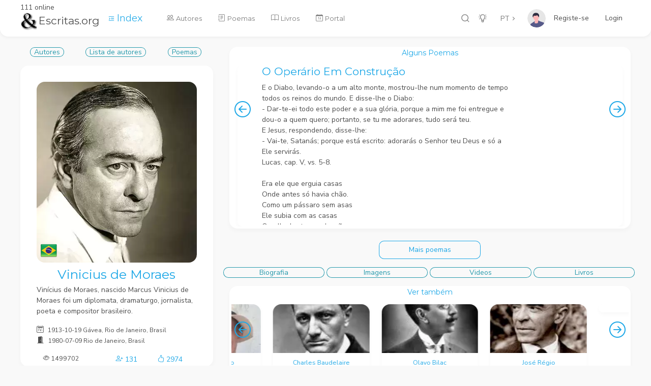

--- FILE ---
content_type: text/html; charset=utf-8
request_url: https://escritas.org/PT/vinicius-de-moraes
body_size: 26551
content:
<!DOCTYPE html>
<html lang="en" data-url-prefix="/" data-footer="true" >
<head>
    <meta charset="UTF-8" />
    <meta name="viewport" content="width=device-width, initial-scale=1, maximum-scale=1" />
    <title>Vinicius de Moraes - Escritas.org o portal da Poesia</title>
    <meta name="description" content="Vin&#xED;cius de Moraes, nascido Marcus Vinicius de Moraes foi um diplomata, dramaturgo, jornalista, poeta e compositor brasileiro." />
    <meta property="og:type" content="website" />
    <meta property="og:site_name" content="Escritas.org" />
    <meta property="og:url" content="https://www.escritas.org/PT/vinicius-de-moraes" />
    <meta property="og:title" content="Vinicius de Moraes - Escritas.org o portal da Poesia" />
    <meta property="og:description" content="Vin&#xED;cius de Moraes, nascido Marcus Vinicius de Moraes foi um diplomata, dramaturgo, jornalista, poeta e compositor brasileiro." />
    <meta property="og:image" content="https://www.escritas.org/autores/n/vinicius-de-moraes.webp" />
    <!-- Favicon Tags Start -->
<meta name="application-name" content="Escritas.org;" />
<meta name="msapplication-TileColor" content="#FFFFFF" />
<!-- Favicon Tags End -->
<!-- Font Tags Start -->
<link rel="preconnect" href="https://fonts.gstatic.com" />
<link href="https://fonts.googleapis.com/css2?family=Nunito+Sans:wght@300;400;700&display=swap" rel="stylesheet" />
<link href="https://fonts.googleapis.com/css2?family=Montserrat:wght@300;400;700&display=swap" rel="stylesheet" />
<link rel="stylesheet" href="/font/CS-Interface/style.css" />
<!-- Font Tags End -->
<!-- Vendor Styles Start -->
<link rel="stylesheet" href="/css/vendor/bootstrap.min.css" />
<link rel="stylesheet" href="/css/vendor/OverlayScrollbars.min.css" />
        <link rel="stylesheet" href="/meus/videojs/index.css" />
<!-- Vendor Styles End -->
<!-- Template Base Styles Start -->
<link rel="stylesheet" href="/css/styles.css" />
<link rel="stylesheet" href="/css/main.css" />
<!-- Template Base Styles End -->
<link rel="stylesheet" href="https://cdn.jsdelivr.net/npm/bootstrap-icons@1.4.0/font/bootstrap-icons.css">
<script src="/js/base/loader.js"></script>

    <!-- Google tag (gtag.js) -->
    <script async src="https://www.googletagmanager.com/gtag/js?id=G-HHYK2QH31V"></script>
    <script>
        window.dataLayer = window.dataLayer || [];
        function gtag() { dataLayer.push(arguments); }
        gtag('js', new Date());

        gtag('config', 'G-HHYK2QH31V');
    </script>
</head>

<body>
    <div id="root"> 
        <div id="nav" class="nav-container d-flex" >
            

<div class="nav-content d-flex">
    <!-- Logo Start -->
    <div class="logo position-relative">
        111 online
        <a href="/">
            <h3><img class="img-fluid me-1 sw-4" src="/img/logo.png" alt="logo" />Escritas.org</h3>
        </a>
    </div>
    <!-- Logo End -->

    <a href="/PT/index">
        <i class="bi-text-indent-left ms-3"></i>
        <span class="text-primary lead">Index</span>
    </a>        

    <!-- Language Switch Start -->
    <div class="language-switch-container">
        <button id="lang" class="btn btn-empty language-button dropdown-toggle" data-bs-toggle="dropdown" aria-haspopup="true" aria-expanded="false">PT</button>
        <div class="dropdown-menu">
            <a href="/pt" class="dropdown-item">PT</a>
            <a href="/en" class="dropdown-item">EN</a>
            <a href="/es" class="dropdown-item">ES</a>
        </div>
    </div>
    <!-- Language Switch End -->

    <!-- User Menu Start -->
    <div class="user-container d-flex">
        <a href="#" class="d-flex user position-relative" data-bs-toggle="dropdown" aria-haspopup="true" aria-expanded="false">
                <img class="profile" alt="profile" src="/img/user.svg" />
                <a class="nav-link text-dark" href="/Identity/Account/Register">Registe-se</a>
                <a class="nav-link text-dark" href="/Identity/Account/Login">Login</a>
                <div id="userName"></div>
                <div id="userId" style="display:none;"></div>
        </a>
        <div class="dropdown-menu dropdown-menu-end user-menu wide">
            <div class="row mb-3 ms-0 me-0">
                <div class="col-12 ps-1 mb-2">
                    <div class="text-extra-small text-primary">Configura&#xE7;&#xE3;o</div>
                </div>
                <div class="col-6 ps-1 pe-1">
                    <ul class="list-unstyled">
                        <li><a href="/PT/ver/perfil/">Perfil</a></li>
                    </ul>
                </div>
                <div class="col-6 pe-1 ps-1">
                    <ul class="list-unstyled">
                        <li><a href="/Identity/Account/Manage?lang=PT">Conta</a></li>
                    </ul>
                </div>
            </div>
            <div class="row mb-1 ms-0 me-0">
                <div class="col-12 ps-1 pe-1">
                    <ul class="list-unstyled">
                    </ul>
                </div>
            </div>
            <div class="row mb-1 ms-0 me-0">
                <hr />
                <div class="col-6 pe-1 ps-1">
                    <ul class="list-unstyled">
                        <li>
                        </li>
                    </ul>
                </div>
            </div>
        </div>
    </div>
    <!-- User Menu End -->

    <!-- Icons Menu Start -->
    <ul class="list-unstyled list-inline text-center menu-icons">
        <li class="list-inline-item">
            <a href="#" data-bs-toggle="modal" data-bs-target="#searchPagesModal">
                <i data-acorn-icon="search" data-acorn-size="18"></i>
            </a>
        </li>
        <li class="list-inline-item">
            <a href="#" id="colorButton">
                <i data-acorn-icon="light-on" class="light" data-acorn-size="18"></i>
                <i data-acorn-icon="light-off" class="dark" data-acorn-size="18"></i>
            </a>
        </li>


    </ul>
    <!-- Icons Menu End -->

    <!-- Menu Start -->
    <div class="menu-container flex-grow-1">
        <ul id="menu" class="menu">
            <li>
                <a href="/PT/autores">
                    <i class="bi-people me-1"></i>
                    <span class="label">Autores</span>
                </a>
            </li>
            <li>
                <a href="/PT/poemas">
                    <i class="bi-journal-text me-1"></i>
                    <span class="label">Poemas</span>
                </a>
            </li>
            <li>
                <a href="/PT/obras/all">
                    <i class="bi-book me-1"></i>
                    <span class="label">Livros</span>
                </a>
            </li>
            <li>
                <a href="/PT/portal">
                    <i class="bi-calendar-date me-1"></i>
                    <span class="label">Portal</span>
                </a>
            </li>
        </ul>
    </div>
    <!-- Menu End -->
    
    <!-- Mobile Buttons Start -->
    <div class="mobile-buttons-container">
        <!-- Scrollspy Mobile Button Start -->
        <a href="#" id="scrollSpyButton" class="spy-button" data-bs-toggle="dropdown">
            <i data-acorn-icon="menu-dropdown"></i>
        </a>
        <!-- Scrollspy Mobile Button End -->

        <!-- Scrollspy Mobile Dropdown Start -->
        <div class="dropdown-menu dropdown-menu-end" id="scrollSpyDropdown"></div>
        <!-- Scrollspy Mobile Dropdown End -->

        <!-- Menu Button Start -->
        <a href="#" id="mobileMenuButton" class="menu-button">
            <i data-acorn-icon="menu"></i>
        </a>
        <!-- Menu Button End -->
    </div>
    <!-- Mobile Buttons End -->
</div>
<div class="nav-shadow"></div>
        </div>
        <main >
            <!-- Page Content Start -->
            

<div class="container">
    <div class="row gx-5">
        <div class="col-xl-4">

            <!-- Autor Start -->
            <div class="d-flex justify-content-around mb-3"><a href="/PT/autores"><span class="flatBtn">Autores</span></a>
    <a href="/PT/autores/lista"><span class="flatBtn">Lista de autores</span></a><a href="/PT/poemas/lista/vinicius-de-moraes"><span class="flatBtn">Poemas</span></a></div>



<div class="card mb-4"><div class="card-body pb-1"><div class="d-flex align-items-center flex-column"><a href="/PT/vinicius-de-moraes"><div class="text-center position-relative mb-2"><img class="position-absolute bottom-0 m-2" src="/img/flags/32/BR.png" /><img src="/autores/vinicius-de-moraes.webp?132727500517470531" class="img-fluid rounded" alt="Vinicius de Moraes" /></div>
                <h1 id="hAutNom" class="card-title mb-1 text-center text-primary">Vinicius de Moraes</h1></a>
            <p class="card-text mb-3">Vinícius de Moraes, nascido Marcus Vinicius de Moraes foi um diplomata, dramaturgo, jornalista, poeta e compositor brasileiro.</p>
            <div class="text-start w-100"><i class="bi-calendar2-day me-2"></i><small>1913-10-19 G&#xE1;vea, Rio de Janeiro, Brasil</small></div><div class="text-start w-100"><i class="bi-door-open-fill me-2"></i><small>1980-07-09 Rio de Janeiro, Brasil</small></div><div class="row w-100 mt-3"><div class="col text-medio"><i class="bi-eye"></i>
                    <span>1499702</span></div>
                <div class="col text-primary text-end" type="button" data-bs-toggle="offcanvas" data-bs-target="#FavAutor"><i class="bi-person-plus"></i>
                    <span>131</span></div>
                <div class="col text-primary text-center" type="button" data-bs-toggle="offcanvas" data-bs-target="#GosAutor"><i class="bi-hand-thumbs-up"></i>
                    <span>2974</span></div></div></div></div></div>
            <!-- Autor End -->

            <!-- Honors and Awards Start -->            
            
﻿
<div class="card mb-4"><div class="card-body"><h2 class="small-title">Pr&#xE9;mios e Movimentos</h2><a href="/PT/premio/22"><span class="bg-outline-success flatBtn">Jabuti 1994</span></a></div></div>
            <!-- Honors and Awards End -->
        </div>

        <div class="col-xl-8">            
            <!-- Poemas do Autor Start -->
            <link rel="stylesheet" href="/css/vendor/glide.core.min.css">

<div class="card mb-4"><div class="card-body p-1"><h2 class="small-title text-center">Alguns Poemas</h2>
        <div class="glide" id="glideAutPoe"><div class="glide__track" data-glide-el="track"><div class="glide__slides"><div class="glide__slide"><div class="card h-100"><a href="/PT/t/1692/o-operario-em-construcao"><div class="card-body ms-3 pb-1 pt-0"><h3 class="text-primary">O Oper&#xE1;rio Em Constru&#xE7;&#xE3;o</h3><div class="override-native overflow-auto sh-35 pe-3 sh-35 text-body">E o Diabo, levando-o a um alto monte, mostrou-lhe num momento de tempo<br />todos os reinos do mundo. E disse-lhe o Diabo: <br />- Dar-te-ei todo este poder e a sua glória, porque a mim me foi entregue e<br />dou-o a quem quero; portanto, se tu me adorares, tudo será teu. <br />E Jesus, respondendo, disse-lhe: <br />- Vai-te, Satanás; porque está escrito: adorarás o Senhor teu Deus e só a<br />Ele servirás. <br />Lucas, cap. V, vs. 5-8. <br /><br />Era ele que erguia casas <br />Onde antes só havia chão. <br />Como um pássaro sem asas <br />Ele subia com as casas <br />Que lhe brotavam da mão. <br />Mas tudo desconhecia <br />De sua grande missão: <br />Não sabia, por exemplo <br />Que a casa de um homem é um templo <br />Um templo sem religião <br />Como tampouco sabia <br />Que a casa que ele fazia <br />Sendo a sua liberdade <br />Era a sua escravidão. <br /><br />De fato, como podia <br />Um operário em construção <br />Compreender por que um tijolo <br />Valia mais do que um pão? <br />Tijolos ele empilhava <br />Com pá, cimento e esquadria <br />Quanto ao pão, ele o comia... <br />Mas fosse comer tijolo! <br />E assim o operário ia <br />Com suor e com cimento <br />Erguendo uma casa aqui <br />Adiante um apartamento <br />Além uma igreja, à frente <br />Um quartel e uma prisão: <br />Prisão de que sofreria <br />Não fosse, eventualmente <br />Um operário em construção. <br /><br />Mas ele desconhecia <br />Esse fato extraordinário: <br />Que o operário faz a coisa <br />E a coisa faz o operário. <br />De forma que, certo dia <br />À mesa, ao cortar o pão <br />O operário foi tomado <br />De uma súbita emoção <br />Ao constatar assombrado <br />Que tudo naquela mesa <br />- Garrafa, prato, facão - <br />Era ele quem os fazia <br />Ele, um humilde operário, <br />Um operário em construção. <br />Olhou em torno: gamela <br />Banco, enxerga, caldeirão <br />Vidro, parede, janela <br />Casa, cidade, nação! <br />Tudo, tudo o que existia <br />Era ele quem o fazia <br />Ele, um humilde operário <br />Um operário que sabia <br />Exercer a profissão. <br /><br />Ah, homens de pensamento <br />Não sabereis nunca o quanto <br />Aquele humilde operário <br />Soube naquele momento! <br />Naquela casa vazia <br />Que ele mesmo levantara <br />Um mundo novo nascia <br />De que sequer suspeitava. <br />O operário emocionado <br />Olhou sua própria mão <br />Sua rude mão de operário <br />De operário em construção <br />E olhando bem para ela <br />Teve um segundo a impressão <br />De que não havia no mundo <br />Coisa que fosse mais bela. <br /><br />Foi dentro da compreensão <br />Desse instante solitário <br />Que, tal sua construção <br />Cresceu também o operário. <br />Cresceu em alto e profundo <br />Em largo e no coração <br />E como tudo que cresce <br />Ele não cresceu em vão <br />Pois além do que sabia <br />- Exercer a profissão - <br />O operário adquiriu <br />Uma nova dimensão: <br />A dimensão da poesia. <br /><br />E um fato novo se viu <br />Que a todos admirava: <br />O que o operário dizia <br />Outro operário escutava. <br /><br />E foi assim que o operário <br />Do edifício em construção <br />Que sempre dizia sim <br />Começou a dizer não. <br />E aprendeu a notar coisas <br />A que não dava atenção: <br /><br />Notou que sua marmita <br />Era o prato do patrão <br />Que sua cerveja preta <br />Era o uísque do patrão <br />Que seu macacão de zuarte <br />Era o terno do patrão <br />Que o casebre onde morava <br />Era a mansão do patrão <br />Que seus dois pés andarilhos <br />Eram as rodas do patrão <br />Que a dureza do seu dia <br />Era a noite do patrão <br />Que sua imensa fadiga <br />Era amiga do patrão. <br /><br />E o operário disse: Não! <br />E o operário fez-se forte <br />Na sua resolução. <br /><br />Como era de se esperar <br />As bocas da delação <br />Começaram a dizer coisas <br />Aos ouvidos do patrão. <br />Mas o patrão não queria <br />Nenhuma preocupação <br />- "Convençam-no" do contrário - <br />Disse ele sobre o operário <br />E ao dizer isso sorria. <br /><br />Dia seguinte, o operário <br />Ao sair da construção <br />Viu-se súbito cercado <br />Dos homens da delação <br />E sofreu, por destinado <br />Sua primeira agressão. <br />Teve seu rosto cuspido <br />Teve seu braço quebrado <br />Mas quando foi perguntado <br />O operário disse: Não! <br /><br />Em vão sofrera o operário <br />Sua primeira agressão <br />Muitas outras se seguiram <br />Muitas outras seguirão. <br />Porém, por imprescindível <br />Ao edifício em construção <br />Seu trabalho prosseguia <br />E todo o seu sofrimento <br />Misturava-se ao cimento <br />Da construção que crescia. <br /><br />Sentindo que a violência <br />Não dobraria o operário <br />Um dia tentou o patrão <br />Dobrá-lo de modo vário. <br />De sorte que o foi levando <br />Ao alto da construção <br />E num momento de tempo <br />Mostrou-lhe toda a região <br />E apontando-a ao operário <br />Fez-lhe esta declaração: <br />- Dar-te-ei todo esse poder<br />E a sua satisfação<br />Porque a mim me foi entregue<br />E dou-o a quem bem quiser.<br />Dou-te tempo de lazer<br />Dou-te tempo de mulher.<br />Portanto, tudo o que vês<br />
Será teu se me adorares<br />E, ainda mais, se abandonares<br />O que te faz dizer não.<br /><br />Disse, e fitou o operário<br />Que olhava e que refletia<br />Mas o que via o operário<br />O patrão nunca veria.<br />O operário via as casas<br />E dentro das estruturas<br />Via coisas, objetos<br />Produtos, manufaturas.<br />Via tudo o que fazia<br />O lucro do seu patrão<br />E em cada coisa que via<br />Misteriosamente havia<br />A marca de sua mão.<br />E o operário disse: Não!<br /><br />- Loucura! - gritou o patrão<br />Não vês o que te dou eu?<br />- Mentira! - disse o operário<br />Não podes dar-me o que é meu.<br /><br />E um grande silêncio fez-se<br />Dentro do seu coração<br />Um silêncio de martírios<br />Um silêncio de prisão.<br />Um silêncio povoado<br />De pedidos de perdão<br />Um silêncio apavorado<br />Com o medo em solidão.<br />Um silêncio de torturas<br />E gritos de maldição<br />Um silêncio de fraturas<br />A se arrastarem no chão.<br />E o operário ouviu a voz<br />De todos os seus irmãos<br />Os seus irmãos que morreram<br />Por outros que viverão.<br />Uma esperança sincera<br />Cresceu no seu coração<br />E dentro da tarde mansa<br />Agigantou-se a razão<br />De um homem pobre e esquecido<br />Razão porém que fizera<br />Em operário construído<br />O operário em construção.<br /></div></div></a></div></div><div class="glide__slide"><div class="card h-100"><a href="/PT/t/1689/ausencia"><div class="card-body ms-3 pb-1 pt-0"><h3 class="text-primary">Aus&#xEA;ncia</h3><div class="override-native overflow-auto sh-35 pe-3 sh-35 text-body">Eu deixarei que morra em mim o desejo de amar os teus olhos que são<br />doces<br />Porque nada te poderei dar senão a mágoa de me veres eternamente<br />exausto.<br />No entanto a tua presença é qualquer coisa como a luz e a vida<br />E eu sinto que em meu gesto existe o teu gesto e em minha voz a tua voz.<br />Não te quero ter porque em meu ser tudo estaria terminado<br />Quero só que surjas em mim como a fé nos desesperados<br />Para que eu possa levar uma gota de orvalho nesta terra amaldiçoada<br />Que ficou sobre a minha carne como uma nódoa do passado.<br />Eu deixarei... tu irás e encostarás a tua face em outra face<br />Teus dedos enlaçarão outros dedos e tu desabrocharás para a madrugada<br />Mas tu não saberás que quem te colheu fui eu, porque eu fui o grande<br />íntimo da noite<br />Porque eu encostei minha face na face da noite e ouvi a tua fala amorosa<br />Porque meus dedos enlaçaram os dedos da névoa suspensos no espaço<br />E eu trouxe até mim a misteriosa essência do teu abandono desordenado.<br />Eu ficarei só como os veleiros nos portos silenciosos<br />Mas eu te possuirei mais que ninguém porque poderei partir<br />E todas as lamentações do mar, do vento, do céu, das aves, das estrelas<br />Serão a tua voz presente, a tua voz ausente, a tua voz serenizada.<br /></div></div></a></div></div><div class="glide__slide"><div class="card h-100"><a href="/PT/t/1686/eu-sei-e-voce-sabe"><div class="card-body ms-3 pb-1 pt-0"><h3 class="text-primary">Eu sei e voc&#xEA; sabe</h3><div class="override-native overflow-auto sh-35 pe-3 sh-35 text-body">Eu sei e você sabe<br />
Já que a vida quis assim<br />
Que nada nesse mundo levará você de mim<br />
Eu sei e você sabe<br />
Que a distância não existe<br />
Que todo grande amor<br />
Só é bem grande se for triste<br />
Por isso meu amor<br />
Não tenha medo de sofrer<br />
Que todos os caminhos<br />
Me encaminham a você.<br />
<br />
Assim como o Oceano, só é belo com o luar<br />
Assim como a Canção, só tem razão se se cantar<br />
Assim como uma nuvem, só acontece se chover<br />
Assim como o poeta, só é bem grande se sofrer<br />
Assim como viver sem ter amor, não é viver<br />
Não há você sem mim<br />
E eu não existo sem você!</div></div></a></div></div><div class="glide__slide"><div class="card h-100"><a href="/PT/t/1691/soneto-do-amor-total"><div class="card-body ms-3 pb-1 pt-0"><h3 class="text-primary">Soneto do Amor Total</h3><div class="override-native overflow-auto sh-35 pe-3 sh-35 text-body">Amo-te tanto, meu amor... não cante <br />O humano coração com mais verdade... <br />Amo-te como amigo e como amante <br />Numa sempre diversa realidade <br /><br />Amo-te afim, de um calmo amor prestante, <br />E te amo além, presente na saudade. <br />Amo-te, enfim, com grande liberdade <br />Dentro da eternidade e a cada instante. <br /><br />Amo-te como um bicho, simplesmente, <br />De um amor sem mistério e sem virtude <br />Com um desejo maciço e permanente. <br /><br />E de te amar assim muito e amiúde, <br />É que um dia em teu corpo de repente <br />Hei de morrer de amar mais do que pude.<br /></div></div></a></div></div><div class="glide__slide"><div class="card h-100"><a href="/PT/t/1685/a-maior-solidao-e-a-do-ser-que-nao-ama"><div class="card-body ms-3 pb-1 pt-0"><h3 class="text-primary">A maior solid&#xE3;o &#xE9; a do ser que n&#xE3;o ama</h3><div class="override-native overflow-auto sh-35 pe-3 sh-35 text-body">A maior solidão é a do ser que não ama. A maior solidão é a dor do ser que se ausenta, que se defende, que se fecha, que se recusa a participar da vida humana.<br />
<br />
A maior solidão é a do homem encerrado em si mesmo, no absoluto de si mesmo,<br />
o que não dá a quem pede o que ele pode dar de amor, de amizade, de socorro.<br />
<br />
O maior solitário é o que tem medo de amar, o que tem medo de ferir e ferir-se,<br />
o ser casto da mulher, do amigo, do povo, do mundo. Esse queima como uma lâmpada triste, cujo reflexo entristece também tudo em torno. Ele é a angústia do mundo que o reflete. Ele é o que se recusa às verdadeiras fontes de emoção, as que são o patrimônio de todos, e, encerrado em seu duro privilégio, semeia pedras do alto de sua fria e desolada torre.</div></div></a></div></div><div class="glide__slide"><div class="card h-100"><a href="/PT/t/13211/o-desespero-da-piedade"><div class="card-body ms-3 pb-1 pt-0"><h3 class="text-primary">O Desespero da Piedade</h3><div class="override-native overflow-auto sh-35 pe-3 sh-35 text-body">Meu Senhor, tende piedade dos que andam de bonde<br />
E sonham no longo percurso com automóveis, apartamentos...<br />
Mas tende piedade também dos que andam de automóvel<br />
Quantos enfrentam a cidade movediça de sonâmbulos, na direção.<br />
<br />
Tende piedade das pequenas famílias suburbanas<br />
E em particular dos adolescentes que se embebedam de domingos<br />
Mas tende mais piedade ainda de dois elegantes que passam<br />
E sem saber inventam a doutrina do pão e da guilhotina<br />
<br />
Tende muita piedade do mocinho franzino, três cruzes, poeta<br />
Que só tem de seu as costeletas e a namorada pequenina <br />
Mas tende mais piedade ainda do impávido forte colosso do esporte<br />
E que se encaminha lutando, remando, nadando para a morte.<br />
<br />
Tende imensa piedade dos músicos de cafés e de casas de chá<br />
Que são virtuoses da própria tristeza e solidão<br />
Mas tende piedade também dos que buscam o silêncio<br />
E súbito se abate sobre eles uma ária da Tosca.<br />
<br />
Não esqueçais também em vossa piedade os pobres que enriqueceram<br />
E para quem o suicídio ainda é a mais doce solução<br />
Mas tende realmente piedade dos ricos que empobreceram<br />
E tornam-se heróicos e à santa pobreza dão um ar de grandeza.<br />
<br />
Tende infinita piedade dos vendedores de passarinhos<br />
Quem em suas alminhas claras deixam a lágrima e a incompreensão<br />
E tende piedade também, menor embora, dos vendedores de balcão<br />
Que amam as freguesas e saem de noite, quem sabe onde vão...<br />
<br />
Tende piedade dos barbeiros em geral, e dos cabeleireiros<br />
Que se efeminam por profissão mas são humildes nas suas carícias<br />
Mas tende maior piedade ainda dos que cortam o cabelo:<br />
Que espera, que angústia, que indigno, meu Deus!<br />
<br />
Tende piedade dos sapateiros e caixeiros de sapataria<br />
Quem lembram madalenas arrependidas pedindo piedade pelos sapatos<br />
Mas lembrai-vos também dos que se calçam de novo<br />
Nada pior que um sapato apertado, Senhor Deus.<br />
<br />
Tende piedade dos homens úteis como os dentistas<br />
Que sofrem de utilidade e vivem para fazer sofrer<br />
Mas tente mais piedade dos veterinários e práticos de farmácia<br />
Que muito eles gostariam de ser médicos, Senhor.<br />
<br />
Tende piedade dos homens públicos e em particular dos políticos<br />
Pela sua fala fácil, olhar brilhante e segurança dos gestos de mão<br />
Mas tende mais piedade ainda dos seus criados, próximos e parentes<br />
Fazei, Senhor, com que deles não saiam políticos também.<br />
<br />
E no longo capítulo das mulheres, Senhor, tenha piedade das mulheres<br />
Castigai minha alma, mas tende piedade das mulheres<br />
Enlouquecei meu espírito, mas tende piedade das mulheres<br />
Ulcerai minha carne, mas tende piedade das mulheres!<br />
<br />
Tende piedade da moça feia que serve na vida<br />
De casa, comida e roupa lavada da moça bonita<br />
Mas tende mais piedade ainda da moça bonita<br />
Que o homem molesta — que o homem não presta, não presta, meu Deus!<br />
<br />
Tende piedade das moças pequenas das ruas transversais<br />
Que de apoio na vida só têm Santa Janela da Consolação<br />
E sonham exaltadas nos quartos humildes<br />
Os olhos perdidos e o seio na mão.<br />
<br />
Tende piedade da mulher no primeiro coito<br />
Onde se cria a primeira alegria da Criação<br />
E onde se consuma a tragédia dos anjos<br />
E onde a morte encontra a vida em desintegração.<br />
<br />
Tende piedade da mulher no instante do parto<br />
Onde ela é como a água explodindo em convulsão<br />
Onde ela é como a terra vomitando cólera<br />
Onde ela é como a lua parindo desilusão.<br />
<br />
Tende piedade das mulheres chamadas desquitadas<br />
Porque nelas se refaz misteriosamente a virgindade<br />
Mas tende piedade também das mulheres casadas<br />
Que se sacrificam e se simplificam a troco de nada.<br />
<br />
Tende piedade, Senhor, das mulheres chamadas vagabundas<br />
Que são desgraçadas e são exploradas e são infecundas<br />
Mas que vendem barato muito instante de esquecimento<br />
E em paga o homem mata com a navalha, com o fogo, com o veneno. <br />
<br />
Tende piedade, Senhor, das primeiras namoradas<br />
De corpo hermético e coração patético<br />
Que saem à rua felizes mas que sempre entram desgraçadas<br />
Que se crêem vestidas mas que em verdade vivem nuas.<br />
<br />
Tende piedade, Senhor, de todas as mulheres<br />
Que ninguém mais merece tanto amor e amizade<br />
Que ninguém mais deseja tanto poesia e sinceridade<br />
Que ninguém mais precisa tanto alegria e serenidade.<br />
<br />
Tende infinita piedade delas, Senhor, que são puras<br />
Que são crianças e são trágicas e são belas<br />
Que caminham ao sopro dos ventos e que pecam <br />
E que têm a única emoção da vida nelas.<br />
<br />
Tende piedade delas, Senhor, que uma me disse <br />
Ter piedade de si mesma e da sua louca mocidade<br />
E outra, à simples emoção do amor piedoso<br />
Delirava e se desfazia em gozos de amor de carne. <br />
<br />
Tende piedade delas, Senhor, que dentro delas<br />
A vida fere mais fundo e mais fecundo<br />
E o sexo está nelas, e o mundo está nelas<br />
E a loucura reside nesse mundo.<br />
<br />
Tende piedade, Senhor, das santas mulheres<br />
Dos meninos velhos, dos homens humilhados — sede enfim<br />
Piedoso com todos, que tudo merece piedade<br />
E se piedade vos sobrar, Senhor, tende piedade de mim!</div></div></a></div></div><div class="glide__slide"><div class="card h-100"><a href="/PT/t/3528/pela-luz-dos-olhos-teus"><div class="card-body ms-3 pb-1 pt-0"><h3 class="text-primary">Pela luz dos olhos teus</h3><div class="override-native overflow-auto sh-35 pe-3 sh-35 text-body">Quando a luz dos olhos meus<br />
E a luz dos olhos teus<br />
Resolvem se encontrar<br />
Ai que bom que isso é meu Deus<br />
Que frio que me dá o encontro desse olhar<br />
Mas se a luz dos olhos teus<br />
Resiste aos olhos meus só pra me provocar<br />
Meu amor, juro por Deus me sinto incendiar<br />
<br />
Meu amor, juro por Deus<br />
Que a luz dos olhos meus já não pode esperar<br />
Quero a luz dos olhos meus<br />
Na luz dos olhos teus sem mais lará-lará<br />
Pela luz dos olhos teus<br />
Eu acho meu amor que só se pode achar<br />
Que a luz dos olhos meus precisa se casar.<br />
<br />
</div></div></a></div></div><div class="glide__slide"><div class="card h-100"><a href="/PT/t/1688/dialetica"><div class="card-body ms-3 pb-1 pt-0"><h3 class="text-primary">Dial&#xE9;tica</h3><div class="override-native overflow-auto sh-35 pe-3 sh-35 text-body">É claro que a vida é boa<br />
E a alegria, a única indizível emoção<br />
É claro que te acho linda<br />
Em ti bendigo o amor das coisas simples<br />
É claro que te amo<br />
E tenho tudo para ser feliz<br />
Mas acontece que eu sou triste...</div></div></a></div></div></div></div>
            
            
            <div data-glide-el="controls"><button class="glide__arrow glide__arrow--prev" data-glide-dir="<"><i class="bi-arrow-left-circle text-primary" style="font-size: 32px;"></i></button>
                <button class="glide__arrow glide__arrow--next" data-glide-dir=">"><i class="bi-arrow-right-circle text-primary" style="font-size: 32px; color: blue;"></i></button></div></div></div></div>

<script src="/js/vendor/glide.min.js"></script>

<script>
window.addEventListener('load', function () {
    if (document.querySelector('#glideAutPoe')) {
        var glide = new Glide('#glideAutPoe', {
            type: 'carousel',
            focusAt: 'center',
            gap: 0
        })
        glide.mount()
    }
})
</script>
            <!-- Poemas do Autor End -->

            <div id="autPoemas"></div>
            <div class="row mb-3">
                <div class="col-12 text-center">
                    <button id="btnMore" onclick="addPoemas();" class="btn btn-outline-primary sw-25">Mais poemas</button>
                </div>
            </div>

            <!-- Zona Opcional Start -->
            <div id="aTabs">
                <!-- Botões Start -->
                <div class="row mb-3">
                        <span class="flatBtn col collapsed text-center" type="button" data-bs-toggle="collapse" data-bs-target="#tBio">
                            Biografia
                        </span>
                            <span class="flatBtn col collapsed text-center" type="button" data-bs-toggle="collapse" data-bs-target="#tFot">
                                Imagens
                            </span>
                        <span class="flatBtn col collapsed text-center" type="button" data-bs-toggle="collapse" data-bs-target="#tVid">
                            Videos

                        </span>
                        <span class="flatBtn col collapsed text-center" type="button" data-bs-toggle="collapse" data-bs-target="#tLiv">
                            Livros
                        </span>
                </div>
                <!-- Botões End -->
                <!-- Biografia Start -->
                <div id="tBio" class="collapse" data-bs-parent="#aTabs">
                        <div>Vinícius de Moraes (Rio de Janeiro RJ, 1913 – 1980) formou-se em Direito, no Rio de Janeiro, em 1933. No mesmo ano publicou O Caminho para a Distância, seu primeiro livro de poesia. Ainda na década de 1930, são lançados Forma e Exegese (1935), Ariana, a Mulher (1936) e Novos Poemas (1938). Em 1938 viajou para a Inglaterra, para estudar Língua e Literatura Inglesa. De volta ao Brasil, ingressou na carreira diplomática; serviu nos Estados Unidos, na França e no Uruguai. Em 1956 iniciou parceria com Tom Jobim, que fez as músicas para sua peça Orfeu da Conceição. Publicou, em 1957, o Livro de Sonetos. Em 1958 foi lançado o LP Canção do Amor Demais, que inclui a música Chega de Saudade, composta por ele e Tom Jobim, marco do movimento da Bossa Nova. Nas décadas seguintes ele participaria no movimento com diversas parcerias: Baden Powell, Carlos Lyra, Edu Lobo, Francis Hime, Pixinguinha, Tom Jobim e Toquinho. Em 1965 ganhou primeiro e segundo lugares no Festival de Música Popular da TV Excelsior, com as canções Arrastão, parceria com Edu Lobo, e Canção do Amor que não Vem, parceria com Baden Powell. Vinícius de Moraes, pertencente à segunda geração do Modernismo, é um dos poetas mais populares da Literatura Brasileira. Suas canções alcançaram grande êxito de público, como Garota de Ipanema, a música brasileira mais executada no mundo. Para Otto Lara Rezende, "depois do Vinicius musical, foi o Vinicius cronista quem mais depressa chegou ao coração do grande público". Sua obra poética também teve e continua tendo muito sucesso; principalmente poemas como Soneto de Fidelidade. Ele produziu ainda poemas infantis, como os de A Arca de Noé (1970).</div>
                </div>
                <!-- Biografia End -->
                <!-- Imagens Start -->
                <div id="tFot" class="collapse" data-bs-parent="#aTabs">
                        <img src="/autores/multimedia/vinicius-de-moraes1.webp" class="img-fluid rounded" alt="-">
                        <img src="/autores/multimedia/vinicius-de-moraes2.webp" class="img-fluid rounded" alt="-">
                        <img src="/autores/multimedia/vinicius-de-moraes3.webp" class="img-fluid rounded" alt="-">
                        <img src="/autores/multimedia/vinicius-de-moraes4.webp" class="img-fluid rounded" alt="-">
                        <img src="/autores/multimedia/vinicius-de-moraes5.webp" class="img-fluid rounded" alt="-">
                        <img src="/autores/multimedia/vinicius-de-moraes6.webp" class="img-fluid rounded" alt="-">
                </div>
                <!-- Imagens End -->
                <!-- Videos Start -->
                <div id="tVid" class="collapse row row-cols-1 row-cols-xl-2" data-bs-parent="#aTabs">
                        <div class="col p-0">
                            <div class='video__wrap p-2'><div class='video__item js-video-item' data-video-link='s0EMpkIj8Hg'><span class='video__caption js-video-caption'>Vinicius de Moraes - As melhores</span><button class='video__play js-video-play'></button></div></div>
                        </div>
                        <div class="col p-0">
                            <div class='video__wrap p-2'><div class='video__item js-video-item' data-video-link='crruMnUlGcY'><span class='video__caption js-video-caption'>Tom Jobim, Vinicius de Moraes, Toquinho e Miucha (Ao Vivo na It&#xE1;lia)</span><button class='video__play js-video-play'></button></div></div>
                        </div>
                        <div class="col p-0">
                            <div class='video__wrap p-2'><div class='video__item js-video-item' data-video-link='Fz0eddwTjnk'><span class='video__caption js-video-caption'>Samba da Ben&#xE7;&#xE3;o - Vinicius de Moraes</span><button class='video__play js-video-play'></button></div></div>
                        </div>
                        <div class="col p-0">
                            <div class='video__wrap p-2'><div class='video__item js-video-item' data-video-link='Gb5sbORA62w'><span class='video__caption js-video-caption'>&amp;quot; Onde Anda Voc&#xEA; &amp;quot; - ( Vinicius de Moraes &amp;amp; Toquinho )</span><button class='video__play js-video-play'></button></div></div>
                        </div>
                        <div class="col p-0">
                            <div class='video__wrap p-2'><div class='video__item js-video-item' data-video-link='HYKxSlFuDVs'><span class='video__caption js-video-caption'>Vinicius de Moraes &amp;quot;La Fusa&amp;quot; con Maria Creuza y Toquinho - Full album</span><button class='video__play js-video-play'></button></div></div>
                        </div>
                        <div class="col p-0">
                            <div class='video__wrap p-2'><div class='video__item js-video-item' data-video-link='jb5z-_TyJfw'><span class='video__caption js-video-caption'>A casa - Vinicius de Moraes (videoclipe)</span><button class='video__play js-video-play'></button></div></div>
                        </div>
                        <div class="col p-0">
                            <div class='video__wrap p-2'><div class='video__item js-video-item' data-video-link='z_irYegbDTE'><span class='video__caption js-video-caption'>Vinicius De Moraes - Canto de Ossanha (1979)</span><button class='video__play js-video-play'></button></div></div>
                        </div>
                        <div class="col p-0">
                            <div class='video__wrap p-2'><div class='video__item js-video-item' data-video-link='VsjK_kj40j4'><span class='video__caption js-video-caption'>Vinicius de Moraes - As melhores (Full Album)</span><button class='video__play js-video-play'></button></div></div>
                        </div>
                        <div class="col p-0">
                            <div class='video__wrap p-2'><div class='video__item js-video-item' data-video-link='WUfi6bgUEBw'><span class='video__caption js-video-caption'>[React] Vinicius Cesar &amp;amp; Alexandre de Moraes &amp;quot; Ex Ateu&amp;quot;? - Video Analitico acerca</span><button class='video__play js-video-play'></button></div></div>
                        </div>
                        <div class="col p-0">
                            <div class='video__wrap p-2'><div class='video__item js-video-item' data-video-link='KJzBxJ8ExRk'><span class='video__caption js-video-caption'>Tom Jobim: Garota de Ipanema (com Vinicius de Moraes)</span><button class='video__play js-video-play'></button></div></div>
                        </div>
                        <div class="col p-0">
                            <div class='video__wrap p-2'><div class='video__item js-video-item' data-video-link='ttn81dhwtS8'><span class='video__caption js-video-caption'>Vinicius de Moraes: La vai o pato pata ti pata acol&#xE1;</span><button class='video__play js-video-play'></button></div></div>
                        </div>
                        <div class="col p-0">
                            <div class='video__wrap p-2'><div class='video__item js-video-item' data-video-link='iiW2ImJLW0c'><span class='video__caption js-video-caption'>Vinicius de Moraes - A Tonga Da Mironga Do Kabulet&#xEA;</span><button class='video__play js-video-play'></button></div></div>
                        </div>
                        <div class="col p-0">
                            <div class='video__wrap p-2'><div class='video__item js-video-item' data-video-link='TlVWpRWMu7M'><span class='video__caption js-video-caption'>Vinicius de Moraes en Argentina - edici&#xF3;n 50 aniversario (full album)</span><button class='video__play js-video-play'></button></div></div>
                        </div>
                        <div class="col p-0">
                            <div class='video__wrap p-2'><div class='video__item js-video-item' data-video-link='nHR7SbpC4R4'><span class='video__caption js-video-caption'>VIN&#xCD;CIUS DE MORAES: caracter&#xED;sticas, principais obras | RESUMO DE LITERATURA PARA O ENEM</span><button class='video__play js-video-play'></button></div></div>
                        </div>
                        <div class="col p-0">
                            <div class='video__wrap p-2'><div class='video__item js-video-item' data-video-link='RCOXA_aj4lc'><span class='video__caption js-video-caption'>Tomara (Ojala) - Vinicius de Moraes &amp;quot;La Fusa&amp;quot; con Maria Creuza y Toquinho</span><button class='video__play js-video-play'></button></div></div>
                        </div>
                        <div class="col p-0">
                            <div class='video__wrap p-2'><div class='video__item js-video-item' data-video-link='7ozR2tYuRAc'><span class='video__caption js-video-caption'>Toquinho &amp;amp; Vinicius Millennium 1998</span><button class='video__play js-video-play'></button></div></div>
                        </div>
                        <div class="col p-0">
                            <div class='video__wrap p-2'><div class='video__item js-video-item' data-video-link='mdezD2pYDuw'><span class='video__caption js-video-caption'>AS BORBOLETAS Vinicius de Moraes - M&#xDA;SICA! Can&#xE7;&#xE3;o infantil com o poema de Vinicius de Moraes</span><button class='video__play js-video-play'></button></div></div>
                        </div>
                        <div class="col p-0">
                            <div class='video__wrap p-2'><div class='video__item js-video-item' data-video-link='nOB25eYi_6g'><span class='video__caption js-video-caption'>Carta ao Tom 74 - Vin&#xED;cius de Moraes</span><button class='video__play js-video-play'></button></div></div>
                        </div>
                        <div class="col p-0">
                            <div class='video__wrap p-2'><div class='video__item js-video-item' data-video-link='N-SuKTQlR0c'><span class='video__caption js-video-caption'>Vinicius &amp;amp; Tom - As melhores</span><button class='video__play js-video-play'></button></div></div>
                        </div>
                        <div class="col p-0">
                            <div class='video__wrap p-2'><div class='video__item js-video-item' data-video-link='rnc9T9MuFK0'><span class='video__caption js-video-caption'>Catende&#x301; - Vinicius de Moraes &amp;quot;La Fusa&amp;quot; con Maria Creuza y Toquinho</span><button class='video__play js-video-play'></button></div></div>
                        </div>
                        <div class="col p-0">
                            <div class='video__wrap p-2'><div class='video__item js-video-item' data-video-link='wnkdc5NX0H0'><span class='video__caption js-video-caption'>A Casa -  Vinicius de Moraes - Clipe Galinha Pintadinha</span><button class='video__play js-video-play'></button></div></div>
                        </div>
                        <div class="col p-0">
                            <div class='video__wrap p-2'><div class='video__item js-video-item' data-video-link='K-r_Q0toMME'><span class='video__caption js-video-caption'>Samba em Prelu&#x301;dio - Vinicius de Moraes &amp;quot;La Fusa&amp;quot; con Maria Creuza y Toquinho</span><button class='video__play js-video-play'></button></div></div>
                        </div>
                        <div class="col p-0">
                            <div class='video__wrap p-2'><div class='video__item js-video-item' data-video-link='tpNMFakgzo8'><span class='video__caption js-video-caption'>VINICIUS DE MORAES: M&#xDA;SICA E LITERATURA | Prof&#xAA;. Dayana Mendes</span><button class='video__play js-video-play'></button></div></div>
                        </div>
                        <div class="col p-0">
                            <div class='video__wrap p-2'><div class='video__item js-video-item' data-video-link='vGZSsQ17dws'><span class='video__caption js-video-caption'>Pela luz dos olhos teus - Vinicius de Moraes (1960)</span><button class='video__play js-video-play'></button></div></div>
                        </div>
                        <div class="col p-0">
                            <div class='video__wrap p-2'><div class='video__item js-video-item' data-video-link='jWLvb4T3bOY'><span class='video__caption js-video-caption'>Carta Ao Tom 74</span><button class='video__play js-video-play'></button></div></div>
                        </div>
                        <div class="col p-0">
                            <div class='video__wrap p-2'><div class='video__item js-video-item' data-video-link='5COwRYGAavg'><span class='video__caption js-video-caption'>&amp;quot; Onde Anda Voc&#xEA; &amp;quot; (Vinicius de Moraes &amp;amp; Toquinho)</span><button class='video__play js-video-play'></button></div></div>
                        </div>
                        <div class="col p-0">
                            <div class='video__wrap p-2'><div class='video__item js-video-item' data-video-link='8e_PpS4P6AI'><span class='video__caption js-video-caption'>VIN&#xCD;CIUS DE MORAES | &amp;quot;As feias que me perdoem&amp;quot;</span><button class='video__play js-video-play'></button></div></div>
                        </div>
                        <div class="col p-0">
                            <div class='video__wrap p-2'><div class='video__item js-video-item' data-video-link='lWh6py31Dmc'><span class='video__caption js-video-caption'>Tom Jobim, Vin&#xED;cius de Moraes, Toquinho e Mi&#xFA;cha - Tarde em Itapu&#xE3;</span><button class='video__play js-video-play'></button></div></div>
                        </div>
                        <div class="col p-0">
                            <div class='video__wrap p-2'><div class='video__item js-video-item' data-video-link='KiCM-F9EiUU'><span class='video__caption js-video-caption'>Eu sei que vou te amar / Onde anda voc&#xEA; (Tom Jobim e Vinicius de Moraes), Toquinho - viol&#xE3;o e voz</span><button class='video__play js-video-play'></button></div></div>
                        </div>
                        <div class="col p-0">
                            <div class='video__wrap p-2'><div class='video__item js-video-item' data-video-link='XhrYLzRPCW0'><span class='video__caption js-video-caption'>Mart&amp;#39;n&#xE1;lia | Mart&amp;#39;n&#xE1;lia canta Vinicius de Moraes (&#xC1;lbum Completo)</span><button class='video__play js-video-play'></button></div></div>
                        </div>
                        <div class="col p-0">
                            <div class='video__wrap p-2'><div class='video__item js-video-item' data-video-link='dw3LRtQfU0U'><span class='video__caption js-video-caption'>Tarde em Itapu&#xE3;   Vinicius de Moraes &#x2B; Toquinho</span><button class='video__play js-video-play'></button></div></div>
                        </div>
                        <div class="col p-0">
                            <div class='video__wrap p-2'><div class='video__item js-video-item' data-video-link='WZ_w21B_xr8'><span class='video__caption js-video-caption'>Minha namorada - Vinicius de Moraes &amp;quot;La Fusa&amp;quot; con Maria Creuza y Toquinho</span><button class='video__play js-video-play'></button></div></div>
                        </div>
                        <div class="col p-0">
                            <div class='video__wrap p-2'><div class='video__item js-video-item' data-video-link='_w8cETZleXo'><span class='video__caption js-video-caption'>Vinicius de Moraes pot pourri</span><button class='video__play js-video-play'></button></div></div>
                        </div>
                        <div class="col p-0">
                            <div class='video__wrap p-2'><div class='video__item js-video-item' data-video-link='5JCvj89QiWs'><span class='video__caption js-video-caption'>BERIMBAU.- Vinicius de Moraes. Letra y subt&#xED;tulos espa&#xF1;ol.</span><button class='video__play js-video-play'></button></div></div>
                        </div>
                        <div class="col p-0">
                            <div class='video__wrap p-2'><div class='video__item js-video-item' data-video-link='OM4FLSel1PU'><span class='video__caption js-video-caption'>Que Maravilha - Vinicius de Moraes &amp;quot;La Fusa&amp;quot; con Maria Creuza y Toquinho</span><button class='video__play js-video-play'></button></div></div>
                        </div>
                        <div class="col p-0">
                            <div class='video__wrap p-2'><div class='video__item js-video-item' data-video-link='KYtpi9Z--QQ'><span class='video__caption js-video-caption'>Canto de Ossanha - Vinicius de Moraes (Legendado)</span><button class='video__play js-video-play'></button></div></div>
                        </div>
                        <div class="col p-0">
                            <div class='video__wrap p-2'><div class='video__item js-video-item' data-video-link='zWmRg7zJdEA'><span class='video__caption js-video-caption'>Berimbau -  Vin&#xED;cius de Moraes &amp;amp; Toquinho(ORIGINAL VERSION)</span><button class='video__play js-video-play'></button></div></div>
                        </div>
                        <div class="col p-0">
                            <div class='video__wrap p-2'><div class='video__item js-video-item' data-video-link='QlUE0HLklkY'><span class='video__caption js-video-caption'>Garota de Ipanema - Vinicius de Moraes - Toquinho - Maria Creuza en La Fusa</span><button class='video__play js-video-play'></button></div></div>
                        </div>
                        <div class="col p-0">
                            <div class='video__wrap p-2'><div class='video__item js-video-item' data-video-link='Od2kpFZjhAI'><span class='video__caption js-video-caption'>Canto de Xang&#xF4; - Vinicius de Moraes e Baden Powell</span><button class='video__play js-video-play'></button></div></div>
                        </div>
                        <div class="col p-0">
                            <div class='video__wrap p-2'><div class='video__item js-video-item' data-video-link='7O8p0LMVhq8'><span class='video__caption js-video-caption'>Rolando Boldrin recita poesia de Vinicius de Moraes - &amp;quot;Se eu morrer antes de voc&#xEA;&amp;quot;</span><button class='video__play js-video-play'></button></div></div>
                        </div>
                        <div class="col p-0">
                            <div class='video__wrap p-2'><div class='video__item js-video-item' data-video-link='tUBCOtDyGCU'><span class='video__caption js-video-caption'>Vinicius De Moraes e Toquinho - Para Viver Um Grande Amor</span><button class='video__play js-video-play'></button></div></div>
                        </div>
                        <div class="col p-0">
                            <div class='video__wrap p-2'><div class='video__item js-video-item' data-video-link='Jb63oxrgKH4'><span class='video__caption js-video-caption'>Tomara (Live)</span><button class='video__play js-video-play'></button></div></div>
                        </div>
                        <div class="col p-0">
                            <div class='video__wrap p-2'><div class='video__item js-video-item' data-video-link='eHgU4ERc7Nc'><span class='video__caption js-video-caption'>Soneto de Fidelidade</span><button class='video__play js-video-play'></button></div></div>
                        </div>
                        <div class="col p-0">
                            <div class='video__wrap p-2'><div class='video__item js-video-item' data-video-link='t6ilFrBk2lY'><span class='video__caption js-video-caption'>Vinicius de Moraes / &amp;quot;O Poetinha&amp;quot; - Document&#xE1;rio  - Biografia Digital</span><button class='video__play js-video-play'></button></div></div>
                        </div>
                        <div class="col p-0">
                            <div class='video__wrap p-2'><div class='video__item js-video-item' data-video-link='-wW7FuCqJgg'><span class='video__caption js-video-caption'>Vinicius De Moraes, Toquinho, Maria Creuza &amp;quot;Best of&amp;quot; | Archive INA</span><button class='video__play js-video-play'></button></div></div>
                        </div>
                        <div class="col p-0">
                            <div class='video__wrap p-2'><div class='video__item js-video-item' data-video-link='nzpwj9mnli0'><span class='video__caption js-video-caption'>chega de saudade - vinicius de moraes &amp;amp; tom jobim (cover)</span><button class='video__play js-video-play'></button></div></div>
                        </div>
                        <div class="col p-0">
                            <div class='video__wrap p-2'><div class='video__item js-video-item' data-video-link='33DNasWO71Q'><span class='video__caption js-video-caption'>As Borboletas - Vinicius de Moraes                    (link da nova vers&#xE3;o da m&#xFA;sica na descri&#xE7;&#xE3;o)</span><button class='video__play js-video-play'></button></div></div>
                        </div>
                        <div class="col p-0">
                            <div class='video__wrap p-2'><div class='video__item js-video-item' data-video-link='C8TyPCOJGUk'><span class='video__caption js-video-caption'>Vinicius de Moraes - Can&#xE7;&#xF5;es Famosas Da Bossa Nova de Vinicius de Moraes</span><button class='video__play js-video-play'></button></div></div>
                        </div>
                        <div class="col p-0">
                            <div class='video__wrap p-2'><div class='video__item js-video-item' data-video-link='fw4_QQ5N46g'><span class='video__caption js-video-caption'>Berimbau (Baden Powell e Vinicius de Moraes) cover - Mari Merenda</span><button class='video__play js-video-play'></button></div></div>
                        </div>
                        <div class="col p-0">
                            <div class='video__wrap p-2'><div class='video__item js-video-item' data-video-link='-MfyJMd69vg'><span class='video__caption js-video-caption'>Ternura | Poema de Vinicius de Moraes com narra&#xE7;&#xE3;o de Mundo Dos Poemas</span><button class='video__play js-video-play'></button></div></div>
                        </div>
                </div>
                <!-- Videos End -->
                <!-- Livros Start -->
                <div id="tLiv" class="collapse" data-bs-parent="#aTabs">
                    <button class="btn btn-primary mb-5 w-100" onclick="loadGoogleBooks();">
                        Livros Google
                    </button>
                    <div id="htmlGoogle" class="w-100 mt-3"></div>

                    <div class="row row-cols-1 row-cols-xl-2">
                            <div class="card mb-2 col">
                                <a href="/pt/obra/20182/poemas-sonetos-e-baladas" class="row g-0 sh-15">
                                        <div class="col-auto h-100">
                                            <img src="/obras/ViniciusdeMoraes-Poemas,SonetoseBaladas.webp" alt="-" class="card-img card-img-horizontal sw-11" />
                                        </div>
                                    <div class="col">
                                        <div class="card-body d-flex flex-column pt-0 pb-0 h-100 justify-content-center">
                                            <div class="d-flex flex-column">
                                                <h4>Poemas, Sonetos e Baladas</h4>
                                                <div>1946</div>
                                                <div class="flatBtn"><i class="bi-person me-2"></i>Vinicius de Moraes</div>
                                            </div>
                                        </div>
                                    </div>
                                </a>
                            </div>
                            <div class="card mb-2 col">
                                <a href="/pt/obra/20179/o-caminho-para-a-distancia" class="row g-0 sh-15">
                                        <div class="col-auto h-100">
                                            <img src="/obras/ViniciusdeMoraes-OCaminhoparaaDist&#xE2;ncia.webp" alt="-" class="card-img card-img-horizontal sw-11" />
                                        </div>
                                    <div class="col">
                                        <div class="card-body d-flex flex-column pt-0 pb-0 h-100 justify-content-center">
                                            <div class="d-flex flex-column">
                                                <h4>O Caminho para a Dist&#xE2;ncia</h4>
                                                <div>1933</div>
                                                <div class="flatBtn"><i class="bi-person me-2"></i>Vinicius de Moraes</div>
                                            </div>
                                        </div>
                                    </div>
                                </a>
                            </div>
                            <div class="card mb-2 col">
                                <a href="/pt/obra/20183/antologia-poetica" class="row g-0 sh-15">
                                        <div class="col-auto h-100">
                                            <img src="/obras/ViniciusdeMoraes-AntologiaPo&#xE9;tica.webp" alt="-" class="card-img card-img-horizontal sw-11" />
                                        </div>
                                    <div class="col">
                                        <div class="card-body d-flex flex-column pt-0 pb-0 h-100 justify-content-center">
                                            <div class="d-flex flex-column">
                                                <h4>Antologia Po&#xE9;tica</h4>
                                                <div>1954</div>
                                                <div class="flatBtn"><i class="bi-person me-2"></i>Vinicius de Moraes</div>
                                            </div>
                                        </div>
                                    </div>
                                </a>
                            </div>
                            <div class="card mb-2 col">
                                <a href="/pt/obra/20181/novos-poemas" class="row g-0 sh-15">
                                        <div class="col-auto h-100">
                                            <img src="/obras/ViniciusdeMoraes-NovosPoemas.webp" alt="-" class="card-img card-img-horizontal sw-11" />
                                        </div>
                                    <div class="col">
                                        <div class="card-body d-flex flex-column pt-0 pb-0 h-100 justify-content-center">
                                            <div class="d-flex flex-column">
                                                <h4>Novos Poemas</h4>
                                                <div>1938</div>
                                                <div class="flatBtn"><i class="bi-person me-2"></i>Vinicius de Moraes</div>
                                            </div>
                                        </div>
                                    </div>
                                </a>
                            </div>
                            <div class="card mb-2 col">
                                <a href="/pt/obra/20190/poemas-esparsos" class="row g-0 sh-15">
                                        <div class="col-auto h-100">
                                            <img src="/obras/ViniciusdeMoraes-PoemasEsparsos.webp" alt="-" class="card-img card-img-horizontal sw-11" />
                                        </div>
                                    <div class="col">
                                        <div class="card-body d-flex flex-column pt-0 pb-0 h-100 justify-content-center">
                                            <div class="d-flex flex-column">
                                                <h4>Poemas Esparsos</h4>
                                                <div>2008</div>
                                                <div class="flatBtn"><i class="bi-person me-2"></i>Vinicius de Moraes</div>
                                            </div>
                                        </div>
                                    </div>
                                </a>
                            </div>
                            <div class="card mb-2 col">
                                <a href="/pt/obra/20180/forma-e-exegese" class="row g-0 sh-15">
                                        <div class="col-auto h-100">
                                            <img src="/obras/ViniciusdeMoraes-FormaeExegese.webp" alt="-" class="card-img card-img-horizontal sw-11" />
                                        </div>
                                    <div class="col">
                                        <div class="card-body d-flex flex-column pt-0 pb-0 h-100 justify-content-center">
                                            <div class="d-flex flex-column">
                                                <h4>Forma e Exegese</h4>
                                                <div>1935</div>
                                                <div class="flatBtn"><i class="bi-person me-2"></i>Vinicius de Moraes</div>
                                            </div>
                                        </div>
                                    </div>
                                </a>
                            </div>
                            <div class="card mb-2 col">
                                <a href="/pt/obra/20185/a-arca-de-noe" class="row g-0 sh-15">
                                        <div class="col-auto h-100">
                                            <img src="/obras/ViniciusdeMoraes-AArcadeNo&#xE9;.webp" alt="-" class="card-img card-img-horizontal sw-11" />
                                        </div>
                                    <div class="col">
                                        <div class="card-body d-flex flex-column pt-0 pb-0 h-100 justify-content-center">
                                            <div class="d-flex flex-column">
                                                <h4>A Arca de No&#xE9;</h4>
                                                <div>1970</div>
                                                <div class="flatBtn"><i class="bi-person me-2"></i>Vinicius de Moraes</div>
                                            </div>
                                        </div>
                                    </div>
                                </a>
                            </div>
                            <div class="card mb-2 col">
                                <a href="/pt/obra/20184/novos-poemas-ii" class="row g-0 sh-15">
                                        <div class="col-auto h-100">
                                            <img src="/obras/ViniciusdeMoraes-NovosPoemas(Ii).webp" alt="-" class="card-img card-img-horizontal sw-11" />
                                        </div>
                                    <div class="col">
                                        <div class="card-body d-flex flex-column pt-0 pb-0 h-100 justify-content-center">
                                            <div class="d-flex flex-column">
                                                <h4>Novos Poemas (II)</h4>
                                                <div>1959</div>
                                                <div class="flatBtn"><i class="bi-person me-2"></i>Vinicius de Moraes</div>
                                            </div>
                                        </div>
                                    </div>
                                </a>
                            </div>
                            <div class="card mb-2 col">
                                <a href="/pt/obra/20189/livro-de-sonetos" class="row g-0 sh-15">
                                        <div class="col-auto h-100">
                                            <img src="/obras/ViniciusdeMoraes-LivrodeSonetos.webp" alt="-" class="card-img card-img-horizontal sw-11" />
                                        </div>
                                    <div class="col">
                                        <div class="card-body d-flex flex-column pt-0 pb-0 h-100 justify-content-center">
                                            <div class="d-flex flex-column">
                                                <h4>Livro de Sonetos</h4>
                                                <div>1957</div>
                                                <div class="flatBtn"><i class="bi-person me-2"></i>Vinicius de Moraes</div>
                                            </div>
                                        </div>
                                    </div>
                                </a>
                            </div>
                            <div class="card mb-2 col">
                                <a href="/pt/obra/20187/cinco-elegias" class="row g-0 sh-15">
                                        <div class="col-auto h-100">
                                            <img src="/obras/ViniciusdeMoraes-CincoElegias.webp" alt="-" class="card-img card-img-horizontal sw-11" />
                                        </div>
                                    <div class="col">
                                        <div class="card-body d-flex flex-column pt-0 pb-0 h-100 justify-content-center">
                                            <div class="d-flex flex-column">
                                                <h4>Cinco Elegias</h4>
                                                <div>1943</div>
                                                <div class="flatBtn"><i class="bi-person me-2"></i>Vinicius de Moraes</div>
                                            </div>
                                        </div>
                                    </div>
                                </a>
                            </div>
                            <div class="card mb-2 col">
                                <a href="/pt/obra/20188/patria-minha" class="row g-0 sh-15">
                                        <div class="col-auto h-100">
                                            <img src="/obras/ViniciusdeMoraes-P&#xE1;triaMinha.webp" alt="-" class="card-img card-img-horizontal sw-11" />
                                        </div>
                                    <div class="col">
                                        <div class="card-body d-flex flex-column pt-0 pb-0 h-100 justify-content-center">
                                            <div class="d-flex flex-column">
                                                <h4>P&#xE1;tria Minha</h4>
                                                <div>1949</div>
                                                <div class="flatBtn"><i class="bi-person me-2"></i>Vinicius de Moraes</div>
                                            </div>
                                        </div>
                                    </div>
                                </a>
                            </div>
                            <div class="card mb-2 col">
                                <a href="/pt/obra/20186/ariana-a-mulher" class="row g-0 sh-15">
                                        <div class="col-auto h-100">
                                            <img src="/obras/ViniciusdeMoraes-Ariana,aMulher.webp" alt="-" class="card-img card-img-horizontal sw-11" />
                                        </div>
                                    <div class="col">
                                        <div class="card-body d-flex flex-column pt-0 pb-0 h-100 justify-content-center">
                                            <div class="d-flex flex-column">
                                                <h4>Ariana, a Mulher</h4>
                                                <div>1936</div>
                                                <div class="flatBtn"><i class="bi-person me-2"></i>Vinicius de Moraes</div>
                                            </div>
                                        </div>
                                    </div>
                                </a>
                            </div>
                    </div>
                </div>
                <!-- Livros End -->
            </div>
            <!-- Zona Opcional End -->

            <!-- Related Start -->
                <link rel="stylesheet" href="/css/vendor/glide.core.min.css">

<div class="card mb-4"><div class="card-body p-1"><h2 class="small-title text-center">Ver tamb&#xE9;m</h2>
        <div class="glide" id="glideRelated"><div class="glide__track" data-glide-el="track"><div class="glide__slides"><div class="glide__slide"><div class="card"><a href="/PT/olavo-bilac"><img src="/autores/thumbs/olavo-bilac.webp" class="card-img-top sh-12" alt="-" /><div class="card-body p-2 text-center"><small>Olavo Bilac</small></div></a></div></div><div class="glide__slide"><div class="card"><a href="/PT/jose-regio"><img src="/autores/thumbs/jose-regio.webp" class="card-img-top sh-12" alt="-" /><div class="card-body p-2 text-center"><small>Jos&#xE9; R&#xE9;gio</small></div></a></div></div><div class="glide__slide"><div class="card"><a href="/PT/n/"><div class="card-body p-2 text-center"><small></small></div></a></div></div><div class="glide__slide"><div class="card"><a href="/PT/n/jorge-santos-namastibet"><img src="/autores/n/thumbs/namastibet.webp" class="card-img-top sh-12" alt="-" /><div class="card-body p-2 text-center"><small>Jorge Santos (namastibet)</small></div></a></div></div><div class="glide__slide"><div class="card"><a href="/PT/n/ricardoc"><img src="/autores/n/thumbs/ricardoc.webp" class="card-img-top sh-12" alt="-" /><div class="card-body p-2 text-center"><small>RicardoC</small></div></a></div></div><div class="glide__slide"><div class="card"><a href="/PT/alexandre-oneill"><img src="/autores/thumbs/alexandre-oneill.webp" class="card-img-top sh-12" alt="-" /><div class="card-body p-2 text-center"><small>Alexandre O&#x27;Neill</small></div></a></div></div><div class="glide__slide"><div class="card"><a href="/PT/n/alberto-de-castro"><img src="/autores/n/thumbs/albertodecastro.webp" class="card-img-top sh-12" alt="-" /><div class="card-body p-2 text-center"><small>Alberto de Castro</small></div></a></div></div><div class="glide__slide"><div class="card"><a href="/PT/n/corassis"><img src="/autores/n/thumbs/wilson1970.webp" class="card-img-top sh-12" alt="-" /><div class="card-body p-2 text-center"><small>CORASSIS</small></div></a></div></div><div class="glide__slide"><div class="card"><a href="/PT/n/frederico-de-castro"><img src="/autores/n/thumbs/frederico.webp" class="card-img-top sh-12" alt="-" /><div class="card-body p-2 text-center"><small>Frederico de Castro</small></div></a></div></div><div class="glide__slide"><div class="card"><a href="/PT/jorge-luis-borges"><img src="/autores/thumbs/jorge-luis-borges.webp" class="card-img-top sh-12" alt="-" /><div class="card-body p-2 text-center"><small>Jorge Luis Borges</small></div></a></div></div><div class="glide__slide"><div class="card"><a href="/PT/n/aurelioaquino"><img src="/autores/n/thumbs/aoaguino.webp" class="card-img-top sh-12" alt="-" /><div class="card-body p-2 text-center"><small>AurelioAquino</small></div></a></div></div><div class="glide__slide"><div class="card"><a href="/PT/charles-baudelaire"><img src="/autores/thumbs/charles-baudelaire.webp" class="card-img-top sh-12" alt="-" /><div class="card-body p-2 text-center"><small>Charles Baudelaire</small></div></a></div></div></div></div>
            
            
            <div data-glide-el="controls"><button class="glide__arrow glide__arrow--prev" data-glide-dir="<"><i class="bi-arrow-left-circle text-primary" style="font-size: 32px;"></i></button>
                <button class="glide__arrow glide__arrow--next" data-glide-dir=">"><i class="bi-arrow-right-circle text-primary" style="font-size: 32px; color: blue;"></i></button></div></div></div></div>

<script src="/js/vendor/glide.min.js"></script>

<script>
window.addEventListener('load', function () {
    if (document.querySelector('#glideRelated')) {
        var glide = new Glide('#glideRelated', {
            type: 'carousel',
            focusAt: 'center',
            gap: 0,
            peek: { before: 70, after: 70 },
            breakpoints: { 400: { perView: 1 }, 1000: { perView: 2 }, 1400: { perView: 3 }, 1900: { perView: 5 }, 3840: { perView: 6 } },
        })
        glide.mount()
    }
})
</script>
            <!-- Related End -->
            <!-- Coment�rios -->
            <div class="card mb-1"><div id="cmta"><div id="cmt" class="card"><form onsubmit="return sendCmt()" action="/PT/vinicius-de-moraes"><textarea id="newCmt" class="form-control flex-row mb-1" placeholder="Comente o autor..." oninvalid="this.setCustomValidity(&#x27;Comente antes de enviar&#x27;)" oninput="setCustomValidity(&#x27;&#x27;)" rows=" 2" required></textarea>
                <div class="row w-100 ms-1 text-start"><div class="col-8 p-0"><input id="usrName" type="text" class="form-control" placeholder="Nome" oninvalid="this.setCustomValidity(&#x27;Indique o nome&#x27;)" oninput="setCustomValidity(&#x27;&#x27;)" required /></div><div class="col p-0"><button type="submit" class="btn p-0 text-primary"><i class="bi-arrow-return-right" style="font-size: 24px" role="button"></i> Enviar</button></div>
                    <div class="col p-0"><i id="close" class="bi-x-circle text-primary" style="font-size: 24px; display:none" role="button"></i></div></div></form></div></div></div>



<div class="card"><div class="card-body pt-1"><div class="d-flex align-items-center border-bottom border-separator-light pb-3 mt-3"><div class="row g-0 w-100"><div class="col-auto"><div class="sw-5 me-3"><a href="/PT/ver/perfil/ademirdomingoszanotelli"><img src="/autores/N/thumbs/ademirdomingoszanotelli.webp?133583798629032806" class="img-fluid rounded-xl" alt="-" /></a></div></div><div id="83351" data-parent="83351" class="text-primary col bg-separator-light rounded-md p-2"><a href="/PT/ver/perfil/ademirdomingoszanotelli">ademir domingos zanotelli</a><i class="me-2 bi-reply float-end" role="button"></i><div class="text-medium text-alternate lh-1-25">Mais que um poeta... um  ser humano amoroso e sensual; lindo poema de amor.</div>
                            <div class="text-muted text-small">24/julho/2025</div></div></div></div><div class="d-flex align-items-center border-bottom border-separator-light pb-3 mt-3"><div class="row g-0 w-100"><div id="37869" data-parent="37869" class="text-primary col bg-separator-light rounded-md p-2"><span>Itx_anah</span><i class="me-2 bi-reply float-end" role="button"></i><div class="text-medium text-alternate lh-1-25">Eu amei o poema e MT bom.minha professora pediu pra gente copiar esse poema mas e MT grande ???</div>
                            <div class="text-muted text-small">21/mar&#xE7;o/2021</div></div></div></div><div class="d-flex align-items-center border-bottom border-separator-light pb-3 mt-3"><div class="row g-0 w-100"><div id="37808" data-parent="37808" class="text-primary col bg-separator-light rounded-md p-2"><span>aura</span><i class="me-2 bi-reply float-end" role="button"></i><div class="text-medium text-alternate lh-1-25">Gostei! Vou pegar para um trabalho da escola.</div>
                            <div class="text-muted text-small">08/mar&#xE7;o/2021</div></div></div></div><div class="d-flex align-items-center border-bottom border-separator-light pb-3 mt-3"><div class="row g-0 w-100"><div id="37715" data-parent="37715" class="text-primary col bg-separator-light rounded-md p-2"><span>Victor</span><i class="me-2 bi-reply float-end" role="button"></i><div class="text-medium text-alternate lh-1-25">Passa mais esse poema</div>
                            <div class="text-muted text-small">19/fevereiro/2021</div></div></div></div><div class="d-flex align-items-center border-bottom border-separator-light pb-3 mt-3"><div class="row g-0 w-100"><div id="37713" data-parent="37713" class="text-primary col bg-separator-light rounded-md p-2"><span>Aleluia</span><i class="me-2 bi-reply float-end" role="button"></i><div class="text-medium text-alternate lh-1-25">ALELUIAAAAAAA</div>
                            <div class="text-muted text-small">19/fevereiro/2021</div></div></div></div><div class="d-flex align-items-center border-bottom border-separator-light pb-3 mt-3"><div class="row g-0 w-100"><div id="37712" data-parent="37712" class="text-primary col bg-separator-light rounded-md p-2"><span>Algu&#xE9;m</span><i class="me-2 bi-reply float-end" role="button"></i><div class="text-medium text-alternate lh-1-25">Aleluia descanse bem Vinícius paz ??????</div>
                            <div class="text-muted text-small">19/fevereiro/2021</div></div></div></div><div class="d-flex align-items-center border-bottom border-separator-light pb-3 mt-3"><div class="row g-0 w-100"><div id="36325" data-parent="36325" class="text-primary col bg-separator-light rounded-md p-2"><span>algu&#xE9;m </span><i class="me-2 bi-reply float-end" role="button"></i><div class="text-medium text-alternate lh-1-25">*Existe
</div>
                            <div class="text-muted text-small">29/outubro/2020</div></div></div></div><div class="d-flex align-items-center border-bottom border-separator-light pb-3 mt-3"><div class="row g-0 w-100"><div id="36324" data-parent="36324" class="text-primary col bg-separator-light rounded-md p-2"><span>algu&#xE9;m</span><i class="me-2 bi-reply float-end" role="button"></i><div class="text-medium text-alternate lh-1-25">Existi sim meu amigo vinicius 
</div>
                            <div class="text-muted text-small">29/outubro/2020</div></div></div></div><div class="d-flex align-items-center border-bottom border-separator-light pb-3 mt-3"><div class="row g-0 w-100"><div id="33503" data-parent="33503" class="text-primary col bg-separator-light rounded-md p-2"><span>obacalhau</span><i class="me-2 bi-reply float-end" role="button"></i><div class="text-medium text-alternate lh-1-25">eae faz uma interpretação para mim de dez linhas desse poema
]</div>
                            <div class="text-muted text-small">02/julho/2020</div></div></div></div><div class="d-flex align-items-center border-bottom border-separator-light pb-3 mt-3"><div class="row g-0 w-100"><div id="33502" data-parent="33502" class="text-primary col bg-separator-light rounded-md p-2"><span>eae</span><i class="me-2 bi-reply float-end" role="button"></i><div class="text-medium text-alternate lh-1-25">alguém me ajuda a interpretar esse poema? vlw 
</div>
                            <div class="text-muted text-small">02/julho/2020</div></div></div></div><div class="d-flex align-items-center border-bottom border-separator-light pb-3 mt-3"><div class="row g-0 w-100"><div id="30075" data-parent="30075" class="text-primary col bg-separator-light rounded-md p-2"><span>Agatha22</span><i class="me-2 bi-reply float-end" role="button"></i><div class="text-medium text-alternate lh-1-25">Adorei esse texto  eu acabei de conhecer o texto atraves da escola amei? esse texto de vdd??</div>
                            <div class="text-muted text-small">12/maio/2020</div></div></div></div><div class="d-flex align-items-center border-bottom border-separator-light pb-3 mt-3"><div class="row g-0 w-100"><div id="29987" data-parent="29987" class="text-primary col bg-separator-light rounded-md p-2"><span>J&#xFA;liasolta11</span><i class="me-2 bi-reply float-end" role="button"></i><div class="text-medium text-alternate lh-1-25">Apesar de nunca ter conhecido VINICIUS DE MORAES esse poema é uma forma de conhecer pessoas encriveis. Bom Conheci esse poema Hoje por causa do meu dever de Artes da Escola. Achei muito legal. E eu penssando que esse senhor estava vivo, mais Hoje descobri que ele morreu no Ano de 1980 e 4 anos depois a minha Mãe Nasceu. e em 2008 eu nasci e em 2020, aprendi sobre VINICIUS DE MORAES
</div>
                            <div class="text-muted text-small">05/maio/2020</div></div></div></div><div class="d-flex align-items-center border-bottom border-separator-light pb-3 mt-3"><div class="row g-0 w-100"><div id="26955" data-parent="26955" class="text-primary col bg-separator-light rounded-md p-2"><span>joao</span><i class="me-2 bi-reply float-end" role="button"></i><div class="text-medium text-alternate lh-1-25">eu gosto muito da arca de noe bom descaco

</div>
                            <div class="text-muted text-small">30/setembro/2019</div></div></div></div><div class="d-flex align-items-center border-bottom border-separator-light pb-3 mt-3"><div class="row g-0 w-100"><div class="col-auto"><div class="sw-5 me-3"><a href="/PT/ver/perfil/mgenthbjpafa21"><img src="/autores/N/thumbs/mgenthbjpafa21.webp?132727516760343933" class="img-fluid rounded-xl" alt="-" /></a></div></div><div id="26714" data-parent="26714" class="text-primary col bg-separator-light rounded-md p-2"><a href="/PT/ver/perfil/mgenthbjpafa21">mgenthbjpafa21</a><i class="me-2 bi-reply float-end" role="button"></i><div class="text-medium text-alternate lh-1-25">Amigo, outro dia quis ler aos meus gémeos e pedi para abrir sua poesias completas... Saiu Balada dos Mortos nos Campos de Concentração. Tive que explicar, ste anos, porque seria melhor encontrar outro....esperava o enjoadinho ou porque hoje é sábado e não era para sete anos... Mas saltei o mosquito, entomologia... Li então Poetica: acho que entenderam perfeitamente pois dei o exemplo de alguém que conhecem menos mal e é o autor deste comentário. - meu tempo é quando! Obrigado </div>
                            <div class="text-muted text-small">05/agosto/2019</div></div></div></div><div class="d-flex align-items-center border-bottom border-separator-light pb-3 mt-3"><div class="row g-0 w-100"><div id="26703" data-parent="26703" class="text-primary col bg-separator-light rounded-md p-2"><span>Maria Aparecida Leite</span><i class="me-2 bi-reply float-end" role="button"></i><div class="text-medium text-alternate lh-1-25">As borboletas e a casa ótimos auxiliares para se alfabetizar crianças</div>
                            <div class="text-muted text-small">02/agosto/2019</div></div></div></div><div class="d-flex align-items-center border-bottom border-separator-light pb-3 mt-3"><div class="row g-0 w-100"><div id="25345" data-parent="25345" class="text-primary col bg-separator-light rounded-md p-2"><span>jose Pereira: joseboscolpp@bol.com.br</span><i class="me-2 bi-reply float-end" role="button"></i><div class="text-medium text-alternate lh-1-25">Vinícius, só pode ser Moraes... O homem do soneto que nos aproxima de Deus... E nos encanta com sua poética ímpar... O eterno no presente efêmero.... E o enamorado pelo Brasil. Borboletas nos remete à infância interior e o respeito à natureza, com certeza. Os sonetos ainda nos impulsiona ao paradoxo de modernidade e no modernismo de nossa condição de brasileiros,  sem receios de nossa coragem e criatividade... Viva a poesia que flui de um coração viniciano, só pode ser Vinícius a nos encantar com sua inspiração e recortes do cotidiano eternizado em sua poeticidade inesquecível.  joseboscolpp@bol.com.br</div>
                            <div class="text-muted text-small">22/maio/2019</div></div></div></div><div class="d-flex align-items-center border-bottom border-separator-light pb-3 mt-3"><div class="row g-0 w-100"><div id="21442" data-parent="21442" class="text-primary col bg-separator-light rounded-md p-2"><span>k</span><i class="me-2 bi-reply float-end" role="button"></i><div class="text-medium text-alternate lh-1-25">esses poemas?? sao muito limdos erromantico ??bastante Para  mim espressaremtao dou??</div>
                            <div class="text-muted text-small">17/setembro/2018</div></div></div></div><div class="d-flex align-items-center border-bottom border-separator-light pb-3 mt-3"><div class="row g-0 w-100"><div id="21326" data-parent="21326" class="text-primary col bg-separator-light rounded-md p-2"><span>Leticia</span><i class="me-2 bi-reply float-end" role="button"></i><div class="text-medium text-alternate lh-1-25">Amei nosa gostei??</div>
                            <div class="text-muted text-small">21/agosto/2018</div></div></div></div><div class="d-flex align-items-center border-bottom border-separator-light pb-3 mt-3"><div class="row g-0 w-100"><div id="21246" data-parent="21246" class="text-primary col bg-separator-light rounded-md p-2"><span>Gabrielle</span><i class="me-2 bi-reply float-end" role="button"></i><div class="text-medium text-alternate lh-1-25">Ó poema dás borboletas eu gosto de mais e o meu poema que eu amo</div>
                            <div class="text-muted text-small">25/julho/2018</div></div></div></div><div class="d-flex align-items-center border-bottom border-separator-light pb-3 mt-3"><div class="row g-0 w-100"><div id="20828" data-parent="20828" class="text-primary col bg-separator-light rounded-md p-2"><span>Idjxhsjhss</span><i class="me-2 bi-reply float-end" role="button"></i><div class="text-medium text-alternate lh-1-25">Não gostei texto ruim</div>
                            <div class="text-muted text-small">26/abril/2018</div></div></div></div><div class="d-flex align-items-center border-bottom border-separator-light pb-3 mt-3"><div class="row g-0 w-100"><div id="20800" data-parent="20800" class="text-primary col bg-separator-light rounded-md p-2"><span>Estudante</span><i class="me-2 bi-reply float-end" role="button"></i><div class="text-medium text-alternate lh-1-25">Achei Legal, Tenho que copiá-lo para um trabalho escolar</div>
                            <div class="text-muted text-small">19/abril/2018</div></div></div></div><div class="d-flex align-items-center border-bottom border-separator-light pb-3 mt-3"><div class="row g-0 w-100"><div class="col-auto"><div class="sw-5 me-3"><a href="/PT/ver/perfil/luluca"><img src="/autores/N/thumbs/luluca.webp?132727516658825542" class="img-fluid rounded-xl" alt="-" /></a></div></div><div id="20592" data-parent="20592" class="text-primary col bg-separator-light rounded-md p-2"><a href="/PT/ver/perfil/luluca">luluca</a><i class="me-2 bi-reply float-end" role="button"></i><div class="text-medium text-alternate lh-1-25">Eu simplesmente adoro!!!</div>
                            <div class="text-muted text-small">05/mar&#xE7;o/2018</div></div></div></div><div class="d-flex align-items-center border-bottom border-separator-light pb-3 mt-3"><div class="row g-0 w-100"><div id="20241" data-parent="20241" class="text-primary col bg-separator-light rounded-md p-2"><span>kamilly</span><i class="me-2 bi-reply float-end" role="button"></i><div class="text-medium text-alternate lh-1-25">uma bosta:</div>
                            <div class="text-muted text-small">06/novembro/2017</div></div></div></div><div class="d-flex align-items-center border-bottom border-separator-light pb-3 mt-3"><div class="row g-0 w-100"><div id="3290" data-parent="3290" class="text-primary col bg-separator-light rounded-md p-2"><span>Thalita LB</span><i class="me-2 bi-reply float-end" role="button"></i><div class="text-medium text-alternate lh-1-25">esse cara merece todo reconhecimento do povo brasileiro ! Suas obras foram um marco para o nosso pa&iacute;s ...</div>
                            <div class="text-muted text-small">25/novembro/2012</div></div></div></div><div class="d-flex align-items-center border-bottom border-separator-light pb-3 mt-3"><div class="row g-0 w-100"><div id="2721" data-parent="2721" class="text-primary col bg-separator-light rounded-md p-2"><span>jessica santos</span><i class="me-2 bi-reply float-end" role="button"></i><div class="text-medium text-alternate lh-1-25">eu adoro os poemas de vinicius de moraes</div>
                            <div class="text-muted text-small">28/agosto/2012</div></div></div></div><div class="d-flex align-items-center border-bottom border-separator-light pb-3 mt-3"><div class="row g-0 w-100"><div id="2693" data-parent="2693" class="text-primary col bg-separator-light rounded-md p-2"><span>-</span><i class="me-2 bi-reply float-end" role="button"></i><div class="text-medium text-alternate lh-1-25">esse cara e o genio da literatura brasileira<br /></div>
                            <div class="text-muted text-small">24/agosto/2012</div></div></div></div><div class="d-flex align-items-center border-bottom border-separator-light pb-3 mt-3"><div class="row g-0 w-100"><div id="2128" data-parent="2128" class="text-primary col bg-separator-light rounded-md p-2"><span>lele_14</span><i class="me-2 bi-reply float-end" role="button"></i><div class="text-medium text-alternate lh-1-25">&nbsp;&nbsp;&nbsp;&nbsp;Amo os poemas de Vinicios de Morais, mais tbm amo o luan e for you justin: I love you forever...<br>
</br></div>
                            <div class="text-muted text-small">23/maio/2012</div></div></div></div><div class="d-flex align-items-center border-bottom border-separator-light pb-3 mt-3"><div class="row g-0 w-100"><div id="2020" data-parent="2020" class="text-primary col bg-separator-light rounded-md p-2"><span>thiago gawbert</span><i class="me-2 bi-reply float-end" role="button"></i><div class="text-medium text-alternate lh-1-25">eu curto vinicius demorares por causa da sua de desenvoltura ao se espressar como por exemplo o poema, soneto do amigo&nbsp; gostei muito!!!!!!!!!!!!!!!!!!!!!!!</div>
                            <div class="text-muted text-small">07/maio/2012</div></div></div></div><div class="d-flex align-items-center border-bottom border-separator-light pb-3 mt-3"><div class="row g-0 w-100"><div id="1565" data-parent="1565" class="text-primary col bg-separator-light rounded-md p-2"><span>Vinicius Moraes</span><i class="me-2 bi-reply float-end" role="button"></i><div class="text-medium text-alternate lh-1-25"><br>
</br>Obrigado a todos os meus leitores.<br>
</br>Queria agradecer por tanto gostarem dos meus poemas, tamb&eacute;m vou agradecer aqueles de que nunca leram poesia, pois n&atilde;o sabem o que perdem.<br>
</br>Pessoas ruins tudo adoram estragar, mas n&atilde;o &eacute; por isso que estou a escrever.<br>
</br>Eu vou escrever o meu mais recente poema, inspirei-me nesem voc&ecirc;s&nbsp;que ainda hoje me escrevem :<br>
</br><br>
</br>amigo especial<br>
</br>&eacute; aquele que no final <br>
</br>nos v&ecirc;m ajudar<br>
</br>a conseguir melhorar<br>
</br><br>
</br>amigo t&ecirc;m cora&ccedil;&atilde;o <br>
</br>nunca pensa em&nbsp; traiss&atilde;o<br>
</br>amigo &eacute; amizade<br>
</br>&eacute; o poema da verdade <br>
</br><br>
</br>Muito obrigado !!<br>
</br><br>
</br></div>
                            <div class="text-muted text-small">13/fevereiro/2012</div></div></div></div><div class="d-flex align-items-center border-bottom border-separator-light pb-3 mt-3"><div class="row g-0 w-100"><div id="1108" data-parent="1108" class="text-primary col bg-separator-light rounded-md p-2"><span>-</span><i class="me-2 bi-reply float-end" role="button"></i><div class="text-medium text-alternate lh-1-25">Nunca li uma poesia dele. penssando bem, eu nunca li poesia!<br />
Detesto essas pora....</div>
                            <div class="text-muted text-small">15/novembro/2011</div></div></div></div><div class="d-flex align-items-center border-bottom border-separator-light pb-3 mt-3"><div class="row g-0 w-100"><div id="1071" data-parent="1071" class="text-primary col bg-separator-light rounded-md p-2"><span>-</span><i class="me-2 bi-reply float-end" role="button"></i><div class="text-medium text-alternate lh-1-25">eu quero ter falar vinicius de moraes que eu amo vc muito porque sua poesia &eacute; muito linda por isso que eu to escrevendo isso para vc tchau beijossss&nbsp; te amo.</div>
                            <div class="text-muted text-small">07/novembro/2011</div></div></div></div><div class="d-flex align-items-center border-bottom border-separator-light pb-3 mt-3"><div class="row g-0 w-100"><div id="1070" data-parent="1070" class="text-primary col bg-separator-light rounded-md p-2"><span>juliana</span><i class="me-2 bi-reply float-end" role="button"></i><div class="text-medium text-alternate lh-1-25">eu amo vinicius de moraes porque ele tem poesia muito boas</div>
                            <div class="text-muted text-small">07/novembro/2011</div></div></div></div><div class="d-flex align-items-center border-bottom border-separator-light pb-3 mt-3"><div class="row g-0 w-100"><div id="816" data-parent="816" class="text-primary col bg-separator-light rounded-md p-2"><span>kezia cerqueira</span><i class="me-2 bi-reply float-end" role="button"></i><div class="text-medium text-alternate lh-1-25"><span style="color: #ff0000;">eu amo muito os poemas de vinicius de moraes ele tem es</span><span style="color: #ff0000;">se dom divino de escrever esse lindos</span> <span style="color: #ff0000;">poemas que toca&nbsp; fundo na nssa alma</span></div>
                            <div class="text-muted text-small">22/setembro/2011</div></div></div></div><div class="d-flex align-items-center border-bottom border-separator-light pb-3 mt-3"><div class="row g-0 w-100"><div id="686" data-parent="686" class="text-primary col bg-separator-light rounded-md p-2"><span>-</span><i class="me-2 bi-reply float-end" role="button"></i><div class="text-medium text-alternate lh-1-25">Vinicius &eacute; o puro romantismo em pessoa, adooooro!<br /></div>
                            <div class="text-muted text-small">01/setembro/2011</div></div></div></div><div class="d-flex align-items-center border-bottom border-separator-light pb-3 mt-3"><div class="row g-0 w-100"><div id="642" data-parent="642" class="text-primary col bg-separator-light rounded-md p-2"><span>lidia</span><i class="me-2 bi-reply float-end" role="button"></i><div class="text-medium text-alternate lh-1-25"><span bgcolor="#7030a0">eu gosto muito dos seus poema,e como-se fose magico para min eu minsinto t&atilde;o bem quando eu oleiu." te adoro "seu vinicios mil beijjjjjjjjjjjjjjjjjjjjjjjjjjjjjjjos<br />
</span></div>
                            <div class="text-muted text-small">17/agosto/2011</div></div></div></div><div class="d-flex align-items-center border-bottom border-separator-light pb-3 mt-3"><div class="row g-0 w-100"><div id="637" data-parent="637" class="text-primary col bg-separator-light rounded-md p-2"><span>Adrielly</span><i class="me-2 bi-reply float-end" role="button"></i><div class="text-medium text-alternate lh-1-25">Apesar de n&atilde;o conhecer muito ele, &nbsp;j&aacute; gosto muito , os poemas dele tem sentimentos puros e &eacute; isso que as pessoas querem, fala da realidade .. N&atilde;o conhe&ccedil;o muito os poemas dele tamb&eacute;m mas j&aacute; li alguns e gostei MUITO. Gosto muito de ti <em>Vinicius&nbsp;</em>&nbsp;:D</div>
                            <div class="text-muted text-small">14/agosto/2011</div></div></div></div><div class="d-flex align-items-center border-bottom border-separator-light pb-3 mt-3"><div class="row g-0 w-100"><div id="520" data-parent="520" class="text-primary col bg-separator-light rounded-md p-2"><span>katarine</span><i class="me-2 bi-reply float-end" role="button"></i><div class="text-medium text-alternate lh-1-25"><strong><span style="font-family: arial;">adoro ele meu manhor poeta te amoh vini&ccedil;ius seu poema sao como vida para mim..</span></strong></div>
                            <div class="text-muted text-small">06/junho/2011</div></div></div></div><div class="d-flex align-items-center border-bottom border-separator-light pb-3 mt-3"><div class="row g-0 w-100"><div id="420" data-parent="420" class="text-primary col bg-separator-light rounded-md p-2"><span>edilainee</span><i class="me-2 bi-reply float-end" role="button"></i><div class="text-medium text-alternate lh-1-25">esse cara tem cada poesia que encanta cada um &eacute; muito bom mesmo</div>
                            <div class="text-muted text-small">11/maio/2011</div></div></div></div><div class="d-flex align-items-center border-bottom border-separator-light pb-3 mt-3"><div class="row g-0 w-100"><div id="218" data-parent="218" class="text-primary col bg-separator-light rounded-md p-2"><span>eskilo</span><i class="me-2 bi-reply float-end" role="button"></i><div class="text-medium text-alternate lh-1-25">Mestre, mestre sem palavras</div>
                            <div class="text-muted text-small">06/mar&#xE7;o/2011</div></div></div></div><div class="d-flex align-items-center border-bottom border-separator-light pb-3 mt-3"><div class="row g-0 w-100"><div id="182" data-parent="182" class="text-primary col bg-separator-light rounded-md p-2"><span>feliipe</span><i class="me-2 bi-reply float-end" role="button"></i><div class="text-medium text-alternate lh-1-25">noosa esse cra &eacute; um verdadeiro geniio!!!!!</div>
                            <div class="text-muted text-small">23/fevereiro/2011</div></div></div></div><div class="d-flex align-items-center border-bottom border-separator-light pb-3 mt-3"><div class="row g-0 w-100"><div id="168" data-parent="168" class="text-primary col bg-separator-light rounded-md p-2"><span>karoline</span><i class="me-2 bi-reply float-end" role="button"></i><div class="text-medium text-alternate lh-1-25">adoro as poesias dele</div>
                            <div class="text-muted text-small">21/fevereiro/2011</div></div></div></div><div class="d-flex align-items-center border-bottom border-separator-light pb-3 mt-3"><div class="row g-0 w-100"><div id="158" data-parent="158" class="text-primary col bg-separator-light rounded-md p-2"><span>dane</span><i class="me-2 bi-reply float-end" role="button"></i><div class="text-medium text-alternate lh-1-25">adoro vinicios de morais</div>
                            <div class="text-muted text-small">18/fevereiro/2011</div></div></div></div></div></div>


<script src="/js/pages/comentarios.js"></script>
            <!-- Coment�rios -->
        </div>
    </div>
</div>

<div class="offcanvas offcanvas-start" tabindex="-1" id="GosAutor">
    <div class="text-center mt-2"><span id="btnAutG" class="flatBtn" role="button" onclick="updAutG()"></span></div>

<div class="offcanvas-header pb-0"><h3 class="offcanvas-title">Quem Gosta</h3>
    <button type="button" class="btn-close text-reset" data-bs-dismiss="offcanvas"></button></div>

<div class="offcanvas-body pt-0"><div id="AutGos" class="col-12 accordion-body pt-0"><div class="search-input-container shadow rounded-md bg-foreground mb-2"><input class="form-control search" type="text" autocomplete="off" placeholder="Procurar" />
            <span class="search-magnifier-icon"><i data-acorn-icon="search"></i></span></div>
        <div id="listAutGos" class="list"></div></div></div>
<span id="hActG" style="display:none">A</span>

<script>
    function updAutG() {
        fetch("/api/upd/favgos", {
            method: 'POST', body: JSON.stringify({
                "Lang": document.getElementById("lang").innerText,
                "Novo": document.getElementById("hNovo").innerText,
                "Action": document.getElementById("hActG").innerText,
                "UserId": document.getElementById("userId").innerText,
                "FavGos": 'G',  //  S G C
                "Tipo": "A",
                "AutorId": document.getElementById("hAutId").innerText,
                "PoemaId": 0
            }),
            headers: { 'Content-type': 'application/json; charset=UTF-8' }
        })
            .then(response => { 
                document.getElementById("listAutGos").innerText = "";
                if (document.getElementById("userId").innerText != "") { loadAutGos(); }
                else { location.reload(); }
            })
            .catch(err => { console.log(err); return false; })
    }
    function loadAutGos() {
        fetch("/api/aut/favgoscom", {
            method: 'POST', body: JSON.stringify({
                "Lang": document.getElementById("lang").innerText,
                "FavGosCom": 'G',  //  S G C
                "Novo": document.getElementById("hNovo").innerText,
                "AutorId": document.getElementById("hAutId").innerText
            }),
            headers: { 'Content-type': 'application/json; charset=UTF-8' }
        })
        .then(response => response.json())
        .then(json => loadAutGosLista(json))
        .catch(err => { console.log(err); return false; })
    }

    function loadAutGosLista(lista) {
        if (document.getElementById("listAutGos").innerText != "") { return; }
        var lang = document.getElementById("lang").innerText;
        document.getElementById("hActG").innerText = "A";
        var html = "";
        for (const item of lista) {
            if (item.userId == document.getElementById("userId").innerText) { document.getElementById("hActG").innerText = "R"; }
            html = html + "<a href='/" + lang + "/ver/perfil/" + item.userId + "'>";
            html = html + "<div class='row g-0 mb-2'>";
            html = html + "<div class='col-auto sh-6 sw-6'>";
            html = html + "<img src='/autores/n/thumbs/" + item.userId + ".webp' class='card-img rounded-xl sh-6 sw-6' alt='-' />";
            html = html + "</div>";
            html = html + "<div class='col'>";
            html = html + "<div class='card-body d-flex flex-row pt-0 pb-0 ps-3 pe-0 align-items-center justify-content-between'>";
            html = html + "<div class='d-flex flex-column'>";
            html = html + "<div class='nome'>" + item.nome + "</div>";
            html = html + "<div class='text-small text-muted bio'>" + item.bio + "</div>";
            html = html + "</div><div class='data d-flex flex-column d-none d-lg-block text-nowrap' style='font-size:10px;'>" + item.date_posted.substring(0, 10) + "</div>";
            html = html + "</div></div>";
            html = html + "</div>";
            html = html + "</a>";
        }
        if (document.getElementById("hActG").innerText == "A") { document.getElementById("btnAutG").innerText = "Gostar do Autor"; }
        else { document.getElementById("btnAutG").innerText = "Deixar de Gostar do Autor"; }

        document.getElementById("listAutGos").innerHTML = html;
        for (var i = 0; i < document.images.length; i++) {
            document.images[i].onerror = function () {
                this.style.visibility = "hidden";
            }
        }
        var hAutGosList = new List("AutGos", { valueNames: ['nome', 'bio', 'data'] });
    }
</script>
</div>

<div class="offcanvas offcanvas-start" tabindex="-1" id="FavAutor">
    <div class="text-center mt-2"><span id="btnAutF" class="flatBtn" role="button" onclick="updAutF()"></span></div>

<div class="offcanvas-header pb-0"><h3 class="offcanvas-title">Seguidores</h3>
    <button type="button" class="btn-close text-reset" data-bs-dismiss="offcanvas"></button></div>

<div class="offcanvas-body pt-0"><div id="AutFav" class="col-12 accordion-body pt-0"><div class="search-input-container shadow rounded-md bg-foreground mb-2"><input class="form-control search" type="text" autocomplete="off" placeholder="Procurar" />
            <span class="search-magnifier-icon"><i data-acorn-icon="search"></i></span></div>
        <div id="listAutFav" class="list"></div></div></div>
<span id="hActF" style="display:none">A</span>

<script>
    function updAutF() {
        if (document.getElementById("userId").innerText == "") {
            window.location.href = "/Identity/Account/Login?ReturnUrl=" + location.pathname;
        }
        else {
            fetch("/api/upd/favgos", {
                method: 'POST', body: JSON.stringify({
                    "Lang": document.getElementById("lang").innerText,
                    "Novo": document.getElementById("hNovo").innerText,
                    "Action": document.getElementById("hActF").innerText,
                    "UserId": document.getElementById("userId").innerText,
                    "FavGos": 'F',  //  S G C
                    "Tipo": "A",
                    "AutorId": document.getElementById("hAutId").innerText,
                    "PoemaId": 0
                }),
                headers: { 'Content-type': 'application/json; charset=UTF-8' }
            })
            .then(response => { document.getElementById("listAutFav").innerText = ""; loadAutFav(); })
            .catch(err => { console.log(err); return false; })
        }
    }
    function loadAutFav() {
            fetch("/api/aut/favgoscom", {
            method: 'POST', body: JSON.stringify({
                "Lang": document.getElementById("lang").innerText,
                "FavGosCom": 'F',  //  F G C
                "Novo": document.getElementById("hNovo").innerText,
                "AutorId": document.getElementById("hAutId").innerText
            }),
            headers: { 'Content-type': 'application/json; charset=UTF-8' }
        })
        .then(response => response.json())
        .then(json => loadAutFavLista(json))
        .catch(err => { console.log(err); return false; })
    }

    function loadAutFavLista(lista) {
        if (document.getElementById("listAutFav").innerText != "") { return; }
        var lang = document.getElementById("lang").innerText;
        document.getElementById("hActF").innerText = "A";
        var html = "";
        for (const item of lista) {
            if (item.userId == document.getElementById("userId").innerText) { document.getElementById("hActF").innerText = "R"; }
            html = html + "<a href='/" + lang + "/ver/perfil/" + item.userId + "'>"; 
            html = html + "<div class='row g-0 mb-2'>";
            html = html + "<div class='col-auto sh-6 sw-6'>";
            html = html + "<img src='/autores/n/thumbs/" + item.userId + ".webp' class='card-img rounded-xl sh-6 sw-6' alt='-' />";
            html = html + "</div>";
            html = html + "<div class='col'>";
            html = html + "<div class='card-body d-flex flex-row pt-0 pb-0 ps-3 pe-0 align-items-center justify-content-between'>";
            html = html + "<div class='d-flex flex-column'>";
            html = html + "<div class='nome'>" + item.nome + "</div>";
            html = html + "<div class='text-small text-muted bio'>" + item.bio + "</div>";
            html = html + "</div><div class='data d-flex flex-column d-none d-lg-block text-nowrap' style='font-size:10px;'>" + item.date_posted.substring(0, 10) + "</div>";
            html = html + "</div></div>";
            html = html + "</div>";
            html = html + "</a>";
        }
        if (document.getElementById("hActF").innerText == "A") { document.getElementById("btnAutF").innerText = "Seguir Autor"; }
        else { document.getElementById("btnAutF").innerText = "Deixar de Seguir Autor"; }

        document.getElementById("listAutFav").innerHTML = html;
        for (var i = 0; i < document.images.length; i++) {
            document.images[i].onerror = function () {
                this.style.visibility = "hidden";
            }
        }
        var hAutFavList = new List("AutFav", { valueNames: ['nome', 'bio', 'data'] });
    }
</script>
</div>

            <!-- Page Content End -->
        </main>
        <!-- Layout Footer Start -->
<footer>
    <div class="footer-content">
        <div class="container">
            <div class="row">
                <div class="col-12 col-sm-6">
                    <p class="mb-0 text-muted text-medium">&#64;Escritas.org</p>
                </div>
                <div class="col-sm-6 d-none d-sm-block">
                    <ul class="breadcrumb pt-0 pe-0 mb-0 float-end">
                        <li class="breadcrumb-item mb-0 text-medium">
                            <a href="/PT/privacy" target="_blank" class="btn-link">Privacidade</a>
                        </li>
                    </ul>
                </div>
            </div>
        </div>
    </div>
</footer>
<div id="hNovo" style="display:none"></div>
<div id="hPage" style="display:none">A</div>
<div id="hPoeId" style="display:none">0</div>
<div id="hAutId" style="display:none">280</div>
<!-- Layout Footer End -->
    </div>
    <!-- Search Modal Start -->

<div class="modal fade modal-under-nav modal-search modal-close-out" id="searchPagesModal" tabindex="-1" role="dialog" aria-hidden="true">
    <div class="modal-dialog modal-lg">
        <div class="modal-content">
            <form method="get" action="/pt/search">
                <div class="modal-header border-0 p-0">
                    <button type="button" class="btn-close btn btn-icon btn-icon-only btn-foreground" data-bs-dismiss="modal" aria-label="Close"></button>
                </div>
                <div class="modal-body ps-5 pe-5 pb-0 pt-0 border-0">
                    <input id="searchPagesInput" name="q" placeholder="&#x27;texto&#x27; use plicas para restringir a pesquisa" class="typeahead form-control form-control-xl borderless ps-0 pe-0 mb-1 auto-complete" type="text" autocomplete="off" />
                </div>
            </form>
        </div>
    </div>
</div>
<!-- Search Modal End -->
    <!-- Vendor Scripts Start -->
<script src="/js/vendor/jquery-3.5.1.min.js"></script>
<script src="/js/vendor/bootstrap.bundle.min.js"></script>
<script src="/js/vendor/OverlayScrollbars.min.js"></script>
<script src="/js/vendor/autoComplete.min.js"></script>
<script src="/js/vendor/clamp.min.js"></script>
<script src="/icon/acorn-icons.js"></script>
<script src="/icon/acorn-icons-interface.js"></script>
        <script src="/js/vendor/list.js"></script>
<!-- Vendor Scripts End -->
<!-- Template Base Scripts Start -->
<script src="/js/base/helpers.js"></script>
<script src="/js/base/globals.js"></script>
<script src="/js/base/nav.js"></script>
<script src="/js/base/search.js"></script>
<script src="/js/base/settings.js"></script>
<!-- Template Base Scripts End -->
<!-- Page Specific Scripts Start -->
        <script src="/js/pages/autores.detail.js"></script>
        <script src="/meus/videojs/index.js"></script>
<script src="/js/common.js"></script>
<script src="/js/scripts.js"></script>
<!-- Page Specific Scripts End -->

</body>
</html>

--- FILE ---
content_type: text/css
request_url: https://escritas.org/meus/videojs/index.css
body_size: 545
content:
.video__wrap{width:472px;height:265px;z-index:10;background-color:#e0e0e0;-webkit-box-sizing:border-box;box-sizing:border-box}@media (max-width: 658px){.video__wrap{width:100%;height:225px}}.video__wrap .video__item{position:relative;width:100%;height:100%;background-size:cover;background-position:center;-webkit-box-sizing:border-box;box-sizing:border-box;cursor:pointer}.video__wrap .video__item:hover .video__play,.video__wrap .video__item:focus .video__play{outline:none;opacity:1;-webkit-transition:opacity .25s ease-in-out;-o-transition:opacity .25s ease-in-out;transition:opacity .25s ease-in-out}.video__wrap .video__item:hover .video__play svg,.video__wrap .video__item:focus .video__play svg{fill:#f12f2f;opacity:1;-webkit-transition:fill .25s, background-color .25s;-o-transition:fill .25s, background-color .25s;transition:fill .25s, background-color .25s}.video__wrap .text__hidden{position:absolute;clip:rect(0 0 0 0);width:1px;height:1px;margin:-1px}.video__wrap .video__img{width:100%;height:100%;display:block;-o-object-fit:cover;object-fit:cover;-webkit-box-sizing:border-box;box-sizing:border-box;border:none}.video__wrap iframe{width:100%;height:100%;display:block;-webkit-box-sizing:border-box;box-sizing:border-box;border:none}.video__wrap .video__play{border:none;background-color:transparent;background-repeat:no-repeat;background-position:center;background-size:cover;width:68px;height:48px;cursor:pointer;position:absolute;left:50%;top:50%;-webkit-transform:translate(-50%, -50%);-ms-transform:translate(-50%, -50%);transform:translate(-50%, -50%);opacity:.8;-webkit-transition:opacity .25s ease-in-out;-o-transition:opacity .25s ease-in-out;transition:opacity .25s ease-in-out;outline:none;-webkit-box-sizing:border-box;box-sizing:border-box;z-index:1}.video__wrap .video__play:focus svg{fill:#f12f2f}.video__wrap .video__play img,.video__wrap .video__play svg{width:100%;height:100%;-webkit-transition:fill .25s, background-color .25s;-o-transition:fill .25s, background-color .25s;transition:fill .25s, background-color .25s}.video__wrap .video__caption{position:absolute;top:5%;left:5%;font-size:16px;color:#fff;font-weight:400;font-family:sans-serif;z-index:1}



--- FILE ---
content_type: text/css
request_url: https://escritas.org/css/styles.css
body_size: 71869
content:
/*

Acorn - Bootstrap 5 Html Laravel 8 .Net 5 Admin Template

Table of Contents
|
+-- utils
|   |
|   \-- mixins
|   \-- sizes
|   \-- positions
|   \-- shared
|   
+-- themes
|   |
|   \-- rest
|   \-- dark.blue
|   \-- dark.green
|   \-- dark.red
|   \-- dark.purple
|   \-- dark.pink
|   \-- dark.teal
|   \-- dark.lime
|   \-- dark.sky
|   \-- light.blue
|   \-- light.green
|   \-- light.red
|   \-- light.purple
|   \-- light.pink
|   \-- light.teal
|   \-- light.lime
|   \-- light.sky
|   
+-- bootstrap
|   |
|   \-- accordion
|   \-- alert
|   \-- background
|   \-- badge
|   \-- border
|   \-- button
|   \-- card
|   \-- dropdown
|   \-- form
|   \-- grid
|   \-- inputgroup
|   \-- modal
|   \-- nav
|   \-- offcanvas
|   \-- progress
|   \-- popover
|   \-- spinner
|   \-- texts
|   \-- tables
|   \-- toast
|   \-- tooltip
|   
+-- plugins
|   |
|   \-- autocomplete
|   \-- autosize
|   \-- calendar
|   \-- contextmenu
|   \-- datatable
|   \-- datepicker
|   \-- dropzone
|   \-- editor
|   \-- lightbox
|   \-- listjs
|   \-- player
|   \-- glide
|   \-- notify
|   \-- progressbar
|   \-- rating
|   \-- scrollbar
|   \-- select2
|   \-- slider
|   \-- sortable
|   \-- steps
|   \-- tagify
|   \-- timepicker
|   \-- tour
|   \-- validation
|   \-- wizard
|   
+-- layout
    |
    \-- base
    \-- typography
    \-- main
    \-- nav.primary
    \-- nav.side
    \-- footer
    \-- print
    \-- settings
 
*/
/*
*
* Mixins
*
* Root breakpoints and Sass functions.
*
*/
:root {
  --sm: 576px;
  --md: 768px;
  --lg: 992px;
  --xl: 1200px;
  --xxl: 1400px; }

/*
*
* Sizes
*
* Static width and height utils.
*
*/
.h-100-card {
  height: calc(100% - var(--small-title-height)) !important; }

.w-100 {
  width: 100% !important; }

.w-90 {
  width: 90% !important; }

.w-80 {
  width: 80% !important; }

.w-75 {
  width: 75% !important; }

.w-70 {
  width: 70% !important; }

.w-60 {
  width: 60% !important; }

.w-50 {
  width: 50% !important; }

.w-40 {
  width: 40% !important; }

.w-33 {
  width: 33.3% !important; }

.w-30 {
  width: 30% !important; }

.w-25 {
  width: 25% !important; }

.w-20 {
  width: 20% !important; }

.w-10 {
  width: 10% !important; }

.h-auto {
  height: auto !important; }

.w-auto {
  width: auto !important; }

.sh-0 {
  height: 0 !important; }

.sw-0 {
  width: 0 !important; }

.sh-1 {
  height: 0.5rem !important; }

.sw-1 {
  width: 0.5rem !important; }

.sh-2 {
  height: 1rem !important; }

.sw-2 {
  width: 1rem !important; }

.sh-3 {
  height: 1.5rem !important; }

.sw-3 {
  width: 1.5rem !important; }

.sh-4 {
  height: 2rem !important; }

.sw-4 {
  width: 2rem !important; }

.sh-5 {
  height: 2.5rem !important; }

.sw-5 {
  width: 2.5rem !important; }

.sh-6 {
  height: 3rem !important; }

.sw-6 {
  width: 3rem !important; }

.sh-7 {
  height: 3.5rem !important; }

.sw-7 {
  width: 3.5rem !important; }

.sh-8 {
  height: 4rem !important; }

.sw-8 {
  width: 4rem !important; }

.sh-9 {
  height: 4.5rem !important; }

.sw-9 {
  width: 4.5rem !important; }

.sh-10 {
  height: 5rem !important; }

.sw-10 {
  width: 5rem !important; }

.sh-11 {
  height: 5.5rem !important; }

.sw-11 {
  width: 5.5rem !important; }

.sh-12 {
  height: 6rem !important; }

.sw-12 {
  width: 6rem !important; }

.sh-13 {
  height: 6.5rem !important; }

.sw-13 {
  width: 6.5rem !important; }

.sh-14 {
  height: 7rem !important; }

.sw-14 {
  width: 7rem !important; }

.sh-15 {
  height: 7.5rem !important; }

.sw-15 {
  width: 7.5rem !important; }

.sh-16 {
  height: 8rem !important; }

.sw-16 {
  width: 8rem !important; }

.sh-17 {
  height: 8.5rem !important; }

.sw-17 {
  width: 8.5rem !important; }

.sh-18 {
  height: 9rem !important; }

.sw-18 {
  width: 9rem !important; }

.sh-19 {
  height: 9.5rem !important; }

.sw-19 {
  width: 9.5rem !important; }

.sh-20 {
  height: 10rem !important; }

.sw-20 {
  width: 10rem !important; }

.sh-21 {
  height: 10.5rem !important; }

.sw-21 {
  width: 10.5rem !important; }

.sh-22 {
  height: 11rem !important; }

.sw-22 {
  width: 11rem !important; }

.sh-23 {
  height: 11.5rem !important; }

.sw-23 {
  width: 11.5rem !important; }

.sh-24 {
  height: 12rem !important; }

.sw-24 {
  width: 12rem !important; }

.sh-25 {
  height: 12.5rem !important; }

.sw-25 {
  width: 12.5rem !important; }

.sh-30 {
  height: 15rem !important; }

.sw-30 {
  width: 15rem !important; }

.sh-35 {
  height: 17.5rem !important; }

.sw-35 {
  width: 17.5rem !important; }

.sh-40 {
  height: 20rem !important; }

.sw-40 {
  width: 20rem !important; }

.sh-45 {
  height: 22.5rem !important; }

.sw-45 {
  width: 22.5rem !important; }

.sh-50 {
  height: 25rem !important; }

.sw-50 {
  width: 25rem !important; }

.sh-60 {
  height: 30rem !important; }

.sw-60 {
  width: 30rem !important; }

.sh-70 {
  height: 35rem !important; }

.sw-70 {
  width: 35rem !important; }

.sh-80 {
  height: 40rem !important; }

.sw-80 {
  width: 40rem !important; }

@media (min-width: 576px) {
  .sh-sm-0 {
    height: 0 !important; } }

@media (min-width: 576px) {
  .sw-sm-0 {
    width: 0 !important; } }

@media (min-width: 576px) {
  .sh-sm-1 {
    height: 0.5rem !important; } }

@media (min-width: 576px) {
  .sw-sm-1 {
    width: 0.5rem !important; } }

@media (min-width: 576px) {
  .sh-sm-2 {
    height: 1rem !important; } }

@media (min-width: 576px) {
  .sw-sm-2 {
    width: 1rem !important; } }

@media (min-width: 576px) {
  .sh-sm-3 {
    height: 1.5rem !important; } }

@media (min-width: 576px) {
  .sw-sm-3 {
    width: 1.5rem !important; } }

@media (min-width: 576px) {
  .sh-sm-4 {
    height: 2rem !important; } }

@media (min-width: 576px) {
  .sw-sm-4 {
    width: 2rem !important; } }

@media (min-width: 576px) {
  .sh-sm-5 {
    height: 2.5rem !important; } }

@media (min-width: 576px) {
  .sw-sm-5 {
    width: 2.5rem !important; } }

@media (min-width: 576px) {
  .sh-sm-6 {
    height: 3rem !important; } }

@media (min-width: 576px) {
  .sw-sm-6 {
    width: 3rem !important; } }

@media (min-width: 576px) {
  .sh-sm-7 {
    height: 3.5rem !important; } }

@media (min-width: 576px) {
  .sw-sm-7 {
    width: 3.5rem !important; } }

@media (min-width: 576px) {
  .sh-sm-8 {
    height: 4rem !important; } }

@media (min-width: 576px) {
  .sw-sm-8 {
    width: 4rem !important; } }

@media (min-width: 576px) {
  .sh-sm-9 {
    height: 4.5rem !important; } }

@media (min-width: 576px) {
  .sw-sm-9 {
    width: 4.5rem !important; } }

@media (min-width: 576px) {
  .sh-sm-10 {
    height: 5rem !important; } }

@media (min-width: 576px) {
  .sw-sm-10 {
    width: 5rem !important; } }

@media (min-width: 576px) {
  .sh-sm-11 {
    height: 5.5rem !important; } }

@media (min-width: 576px) {
  .sw-sm-11 {
    width: 5.5rem !important; } }

@media (min-width: 576px) {
  .sh-sm-12 {
    height: 6rem !important; } }

@media (min-width: 576px) {
  .sw-sm-12 {
    width: 6rem !important; } }

@media (min-width: 576px) {
  .sh-sm-13 {
    height: 6.5rem !important; } }

@media (min-width: 576px) {
  .sw-sm-13 {
    width: 6.5rem !important; } }

@media (min-width: 576px) {
  .sh-sm-14 {
    height: 7rem !important; } }

@media (min-width: 576px) {
  .sw-sm-14 {
    width: 7rem !important; } }

@media (min-width: 576px) {
  .sh-sm-15 {
    height: 7.5rem !important; } }

@media (min-width: 576px) {
  .sw-sm-15 {
    width: 7.5rem !important; } }

@media (min-width: 576px) {
  .sh-sm-16 {
    height: 8rem !important; } }

@media (min-width: 576px) {
  .sw-sm-16 {
    width: 8rem !important; } }

@media (min-width: 576px) {
  .sh-sm-17 {
    height: 8.5rem !important; } }

@media (min-width: 576px) {
  .sw-sm-17 {
    width: 8.5rem !important; } }

@media (min-width: 576px) {
  .sh-sm-18 {
    height: 9rem !important; } }

@media (min-width: 576px) {
  .sw-sm-18 {
    width: 9rem !important; } }

@media (min-width: 576px) {
  .sh-sm-19 {
    height: 9.5rem !important; } }

@media (min-width: 576px) {
  .sw-sm-19 {
    width: 9.5rem !important; } }

@media (min-width: 576px) {
  .sh-sm-20 {
    height: 10rem !important; } }

@media (min-width: 576px) {
  .sw-sm-20 {
    width: 10rem !important; } }

@media (min-width: 576px) {
  .sh-sm-21 {
    height: 10.5rem !important; } }

@media (min-width: 576px) {
  .sw-sm-21 {
    width: 10.5rem !important; } }

@media (min-width: 576px) {
  .sh-sm-22 {
    height: 11rem !important; } }

@media (min-width: 576px) {
  .sw-sm-22 {
    width: 11rem !important; } }

@media (min-width: 576px) {
  .sh-sm-23 {
    height: 11.5rem !important; } }

@media (min-width: 576px) {
  .sw-sm-23 {
    width: 11.5rem !important; } }

@media (min-width: 576px) {
  .sh-sm-24 {
    height: 12rem !important; } }

@media (min-width: 576px) {
  .sw-sm-24 {
    width: 12rem !important; } }

@media (min-width: 576px) {
  .sh-sm-25 {
    height: 12.5rem !important; } }

@media (min-width: 576px) {
  .sw-sm-25 {
    width: 12.5rem !important; } }

@media (min-width: 576px) {
  .sh-sm-30 {
    height: 15rem !important; } }

@media (min-width: 576px) {
  .sw-sm-30 {
    width: 15rem !important; } }

@media (min-width: 576px) {
  .sh-sm-35 {
    height: 17.5rem !important; } }

@media (min-width: 576px) {
  .sw-sm-35 {
    width: 17.5rem !important; } }

@media (min-width: 576px) {
  .sh-sm-40 {
    height: 20rem !important; } }

@media (min-width: 576px) {
  .sw-sm-40 {
    width: 20rem !important; } }

@media (min-width: 576px) {
  .sh-sm-45 {
    height: 22.5rem !important; } }

@media (min-width: 576px) {
  .sw-sm-45 {
    width: 22.5rem !important; } }

@media (min-width: 576px) {
  .sh-sm-50 {
    height: 25rem !important; } }

@media (min-width: 576px) {
  .sw-sm-50 {
    width: 25rem !important; } }

@media (min-width: 576px) {
  .sh-sm-60 {
    height: 30rem !important; } }

@media (min-width: 576px) {
  .sw-sm-60 {
    width: 30rem !important; } }

@media (min-width: 576px) {
  .sh-sm-70 {
    height: 35rem !important; } }

@media (min-width: 576px) {
  .sw-sm-70 {
    width: 35rem !important; } }

@media (min-width: 576px) {
  .sh-sm-80 {
    height: 40rem !important; } }

@media (min-width: 576px) {
  .sw-sm-80 {
    width: 40rem !important; } }

@media (min-width: 768px) {
  .sh-md-0 {
    height: 0 !important; } }

@media (min-width: 768px) {
  .sw-md-0 {
    width: 0 !important; } }

@media (min-width: 768px) {
  .sh-md-1 {
    height: 0.5rem !important; } }

@media (min-width: 768px) {
  .sw-md-1 {
    width: 0.5rem !important; } }

@media (min-width: 768px) {
  .sh-md-2 {
    height: 1rem !important; } }

@media (min-width: 768px) {
  .sw-md-2 {
    width: 1rem !important; } }

@media (min-width: 768px) {
  .sh-md-3 {
    height: 1.5rem !important; } }

@media (min-width: 768px) {
  .sw-md-3 {
    width: 1.5rem !important; } }

@media (min-width: 768px) {
  .sh-md-4 {
    height: 2rem !important; } }

@media (min-width: 768px) {
  .sw-md-4 {
    width: 2rem !important; } }

@media (min-width: 768px) {
  .sh-md-5 {
    height: 2.5rem !important; } }

@media (min-width: 768px) {
  .sw-md-5 {
    width: 2.5rem !important; } }

@media (min-width: 768px) {
  .sh-md-6 {
    height: 3rem !important; } }

@media (min-width: 768px) {
  .sw-md-6 {
    width: 3rem !important; } }

@media (min-width: 768px) {
  .sh-md-7 {
    height: 3.5rem !important; } }

@media (min-width: 768px) {
  .sw-md-7 {
    width: 3.5rem !important; } }

@media (min-width: 768px) {
  .sh-md-8 {
    height: 4rem !important; } }

@media (min-width: 768px) {
  .sw-md-8 {
    width: 4rem !important; } }

@media (min-width: 768px) {
  .sh-md-9 {
    height: 4.5rem !important; } }

@media (min-width: 768px) {
  .sw-md-9 {
    width: 4.5rem !important; } }

@media (min-width: 768px) {
  .sh-md-10 {
    height: 5rem !important; } }

@media (min-width: 768px) {
  .sw-md-10 {
    width: 5rem !important; } }

@media (min-width: 768px) {
  .sh-md-11 {
    height: 5.5rem !important; } }

@media (min-width: 768px) {
  .sw-md-11 {
    width: 5.5rem !important; } }

@media (min-width: 768px) {
  .sh-md-12 {
    height: 6rem !important; } }

@media (min-width: 768px) {
  .sw-md-12 {
    width: 6rem !important; } }

@media (min-width: 768px) {
  .sh-md-13 {
    height: 6.5rem !important; } }

@media (min-width: 768px) {
  .sw-md-13 {
    width: 6.5rem !important; } }

@media (min-width: 768px) {
  .sh-md-14 {
    height: 7rem !important; } }

@media (min-width: 768px) {
  .sw-md-14 {
    width: 7rem !important; } }

@media (min-width: 768px) {
  .sh-md-15 {
    height: 7.5rem !important; } }

@media (min-width: 768px) {
  .sw-md-15 {
    width: 7.5rem !important; } }

@media (min-width: 768px) {
  .sh-md-16 {
    height: 8rem !important; } }

@media (min-width: 768px) {
  .sw-md-16 {
    width: 8rem !important; } }

@media (min-width: 768px) {
  .sh-md-17 {
    height: 8.5rem !important; } }

@media (min-width: 768px) {
  .sw-md-17 {
    width: 8.5rem !important; } }

@media (min-width: 768px) {
  .sh-md-18 {
    height: 9rem !important; } }

@media (min-width: 768px) {
  .sw-md-18 {
    width: 9rem !important; } }

@media (min-width: 768px) {
  .sh-md-19 {
    height: 9.5rem !important; } }

@media (min-width: 768px) {
  .sw-md-19 {
    width: 9.5rem !important; } }

@media (min-width: 768px) {
  .sh-md-20 {
    height: 10rem !important; } }

@media (min-width: 768px) {
  .sw-md-20 {
    width: 10rem !important; } }

@media (min-width: 768px) {
  .sh-md-21 {
    height: 10.5rem !important; } }

@media (min-width: 768px) {
  .sw-md-21 {
    width: 10.5rem !important; } }

@media (min-width: 768px) {
  .sh-md-22 {
    height: 11rem !important; } }

@media (min-width: 768px) {
  .sw-md-22 {
    width: 11rem !important; } }

@media (min-width: 768px) {
  .sh-md-23 {
    height: 11.5rem !important; } }

@media (min-width: 768px) {
  .sw-md-23 {
    width: 11.5rem !important; } }

@media (min-width: 768px) {
  .sh-md-24 {
    height: 12rem !important; } }

@media (min-width: 768px) {
  .sw-md-24 {
    width: 12rem !important; } }

@media (min-width: 768px) {
  .sh-md-25 {
    height: 12.5rem !important; } }

@media (min-width: 768px) {
  .sw-md-25 {
    width: 12.5rem !important; } }

@media (min-width: 768px) {
  .sh-md-30 {
    height: 15rem !important; } }

@media (min-width: 768px) {
  .sw-md-30 {
    width: 15rem !important; } }

@media (min-width: 768px) {
  .sh-md-35 {
    height: 17.5rem !important; } }

@media (min-width: 768px) {
  .sw-md-35 {
    width: 17.5rem !important; } }

@media (min-width: 768px) {
  .sh-md-40 {
    height: 20rem !important; } }

@media (min-width: 768px) {
  .sw-md-40 {
    width: 20rem !important; } }

@media (min-width: 768px) {
  .sh-md-45 {
    height: 22.5rem !important; } }

@media (min-width: 768px) {
  .sw-md-45 {
    width: 22.5rem !important; } }

@media (min-width: 768px) {
  .sh-md-50 {
    height: 25rem !important; } }

@media (min-width: 768px) {
  .sw-md-50 {
    width: 25rem !important; } }

@media (min-width: 768px) {
  .sh-md-60 {
    height: 30rem !important; } }

@media (min-width: 768px) {
  .sw-md-60 {
    width: 30rem !important; } }

@media (min-width: 768px) {
  .sh-md-70 {
    height: 35rem !important; } }

@media (min-width: 768px) {
  .sw-md-70 {
    width: 35rem !important; } }

@media (min-width: 768px) {
  .sh-md-80 {
    height: 40rem !important; } }

@media (min-width: 768px) {
  .sw-md-80 {
    width: 40rem !important; } }

@media (min-width: 992px) {
  .sh-lg-0 {
    height: 0 !important; } }

@media (min-width: 992px) {
  .sw-lg-0 {
    width: 0 !important; } }

@media (min-width: 992px) {
  .sh-lg-1 {
    height: 0.5rem !important; } }

@media (min-width: 992px) {
  .sw-lg-1 {
    width: 0.5rem !important; } }

@media (min-width: 992px) {
  .sh-lg-2 {
    height: 1rem !important; } }

@media (min-width: 992px) {
  .sw-lg-2 {
    width: 1rem !important; } }

@media (min-width: 992px) {
  .sh-lg-3 {
    height: 1.5rem !important; } }

@media (min-width: 992px) {
  .sw-lg-3 {
    width: 1.5rem !important; } }

@media (min-width: 992px) {
  .sh-lg-4 {
    height: 2rem !important; } }

@media (min-width: 992px) {
  .sw-lg-4 {
    width: 2rem !important; } }

@media (min-width: 992px) {
  .sh-lg-5 {
    height: 2.5rem !important; } }

@media (min-width: 992px) {
  .sw-lg-5 {
    width: 2.5rem !important; } }

@media (min-width: 992px) {
  .sh-lg-6 {
    height: 3rem !important; } }

@media (min-width: 992px) {
  .sw-lg-6 {
    width: 3rem !important; } }

@media (min-width: 992px) {
  .sh-lg-7 {
    height: 3.5rem !important; } }

@media (min-width: 992px) {
  .sw-lg-7 {
    width: 3.5rem !important; } }

@media (min-width: 992px) {
  .sh-lg-8 {
    height: 4rem !important; } }

@media (min-width: 992px) {
  .sw-lg-8 {
    width: 4rem !important; } }

@media (min-width: 992px) {
  .sh-lg-9 {
    height: 4.5rem !important; } }

@media (min-width: 992px) {
  .sw-lg-9 {
    width: 4.5rem !important; } }

@media (min-width: 992px) {
  .sh-lg-10 {
    height: 5rem !important; } }

@media (min-width: 992px) {
  .sw-lg-10 {
    width: 5rem !important; } }

@media (min-width: 992px) {
  .sh-lg-11 {
    height: 5.5rem !important; } }

@media (min-width: 992px) {
  .sw-lg-11 {
    width: 5.5rem !important; } }

@media (min-width: 992px) {
  .sh-lg-12 {
    height: 6rem !important; } }

@media (min-width: 992px) {
  .sw-lg-12 {
    width: 6rem !important; } }

@media (min-width: 992px) {
  .sh-lg-13 {
    height: 6.5rem !important; } }

@media (min-width: 992px) {
  .sw-lg-13 {
    width: 6.5rem !important; } }

@media (min-width: 992px) {
  .sh-lg-14 {
    height: 7rem !important; } }

@media (min-width: 992px) {
  .sw-lg-14 {
    width: 7rem !important; } }

@media (min-width: 992px) {
  .sh-lg-15 {
    height: 7.5rem !important; } }

@media (min-width: 992px) {
  .sw-lg-15 {
    width: 7.5rem !important; } }

@media (min-width: 992px) {
  .sh-lg-16 {
    height: 8rem !important; } }

@media (min-width: 992px) {
  .sw-lg-16 {
    width: 8rem !important; } }

@media (min-width: 992px) {
  .sh-lg-17 {
    height: 8.5rem !important; } }

@media (min-width: 992px) {
  .sw-lg-17 {
    width: 8.5rem !important; } }

@media (min-width: 992px) {
  .sh-lg-18 {
    height: 9rem !important; } }

@media (min-width: 992px) {
  .sw-lg-18 {
    width: 9rem !important; } }

@media (min-width: 992px) {
  .sh-lg-19 {
    height: 9.5rem !important; } }

@media (min-width: 992px) {
  .sw-lg-19 {
    width: 9.5rem !important; } }

@media (min-width: 992px) {
  .sh-lg-20 {
    height: 10rem !important; } }

@media (min-width: 992px) {
  .sw-lg-20 {
    width: 10rem !important; } }

@media (min-width: 992px) {
  .sh-lg-21 {
    height: 10.5rem !important; } }

@media (min-width: 992px) {
  .sw-lg-21 {
    width: 10.5rem !important; } }

@media (min-width: 992px) {
  .sh-lg-22 {
    height: 11rem !important; } }

@media (min-width: 992px) {
  .sw-lg-22 {
    width: 11rem !important; } }

@media (min-width: 992px) {
  .sh-lg-23 {
    height: 11.5rem !important; } }

@media (min-width: 992px) {
  .sw-lg-23 {
    width: 11.5rem !important; } }

@media (min-width: 992px) {
  .sh-lg-24 {
    height: 12rem !important; } }

@media (min-width: 992px) {
  .sw-lg-24 {
    width: 12rem !important; } }

@media (min-width: 992px) {
  .sh-lg-25 {
    height: 12.5rem !important; } }

@media (min-width: 992px) {
  .sw-lg-25 {
    width: 12.5rem !important; } }

@media (min-width: 992px) {
  .sh-lg-30 {
    height: 15rem !important; } }

@media (min-width: 992px) {
  .sw-lg-30 {
    width: 15rem !important; } }

@media (min-width: 992px) {
  .sh-lg-35 {
    height: 17.5rem !important; } }

@media (min-width: 992px) {
  .sw-lg-35 {
    width: 17.5rem !important; } }

@media (min-width: 992px) {
  .sh-lg-40 {
    height: 20rem !important; } }

@media (min-width: 992px) {
  .sw-lg-40 {
    width: 20rem !important; } }

@media (min-width: 992px) {
  .sh-lg-45 {
    height: 22.5rem !important; } }

@media (min-width: 992px) {
  .sw-lg-45 {
    width: 22.5rem !important; } }

@media (min-width: 992px) {
  .sh-lg-50 {
    height: 25rem !important; } }

@media (min-width: 992px) {
  .sw-lg-50 {
    width: 25rem !important; } }

@media (min-width: 992px) {
  .sh-lg-60 {
    height: 30rem !important; } }

@media (min-width: 992px) {
  .sw-lg-60 {
    width: 30rem !important; } }

@media (min-width: 992px) {
  .sh-lg-70 {
    height: 35rem !important; } }

@media (min-width: 992px) {
  .sw-lg-70 {
    width: 35rem !important; } }

@media (min-width: 992px) {
  .sh-lg-80 {
    height: 40rem !important; } }

@media (min-width: 992px) {
  .sw-lg-80 {
    width: 40rem !important; } }

@media (min-width: 1200px) {
  .sh-xl-0 {
    height: 0 !important; } }

@media (min-width: 1200px) {
  .sw-xl-0 {
    width: 0 !important; } }

@media (min-width: 1200px) {
  .sh-xl-1 {
    height: 0.5rem !important; } }

@media (min-width: 1200px) {
  .sw-xl-1 {
    width: 0.5rem !important; } }

@media (min-width: 1200px) {
  .sh-xl-2 {
    height: 1rem !important; } }

@media (min-width: 1200px) {
  .sw-xl-2 {
    width: 1rem !important; } }

@media (min-width: 1200px) {
  .sh-xl-3 {
    height: 1.5rem !important; } }

@media (min-width: 1200px) {
  .sw-xl-3 {
    width: 1.5rem !important; } }

@media (min-width: 1200px) {
  .sh-xl-4 {
    height: 2rem !important; } }

@media (min-width: 1200px) {
  .sw-xl-4 {
    width: 2rem !important; } }

@media (min-width: 1200px) {
  .sh-xl-5 {
    height: 2.5rem !important; } }

@media (min-width: 1200px) {
  .sw-xl-5 {
    width: 2.5rem !important; } }

@media (min-width: 1200px) {
  .sh-xl-6 {
    height: 3rem !important; } }

@media (min-width: 1200px) {
  .sw-xl-6 {
    width: 3rem !important; } }

@media (min-width: 1200px) {
  .sh-xl-7 {
    height: 3.5rem !important; } }

@media (min-width: 1200px) {
  .sw-xl-7 {
    width: 3.5rem !important; } }

@media (min-width: 1200px) {
  .sh-xl-8 {
    height: 4rem !important; } }

@media (min-width: 1200px) {
  .sw-xl-8 {
    width: 4rem !important; } }

@media (min-width: 1200px) {
  .sh-xl-9 {
    height: 4.5rem !important; } }

@media (min-width: 1200px) {
  .sw-xl-9 {
    width: 4.5rem !important; } }

@media (min-width: 1200px) {
  .sh-xl-10 {
    height: 5rem !important; } }

@media (min-width: 1200px) {
  .sw-xl-10 {
    width: 5rem !important; } }

@media (min-width: 1200px) {
  .sh-xl-11 {
    height: 5.5rem !important; } }

@media (min-width: 1200px) {
  .sw-xl-11 {
    width: 5.5rem !important; } }

@media (min-width: 1200px) {
  .sh-xl-12 {
    height: 6rem !important; } }

@media (min-width: 1200px) {
  .sw-xl-12 {
    width: 6rem !important; } }

@media (min-width: 1200px) {
  .sh-xl-13 {
    height: 6.5rem !important; } }

@media (min-width: 1200px) {
  .sw-xl-13 {
    width: 6.5rem !important; } }

@media (min-width: 1200px) {
  .sh-xl-14 {
    height: 7rem !important; } }

@media (min-width: 1200px) {
  .sw-xl-14 {
    width: 7rem !important; } }

@media (min-width: 1200px) {
  .sh-xl-15 {
    height: 7.5rem !important; } }

@media (min-width: 1200px) {
  .sw-xl-15 {
    width: 7.5rem !important; } }

@media (min-width: 1200px) {
  .sh-xl-16 {
    height: 8rem !important; } }

@media (min-width: 1200px) {
  .sw-xl-16 {
    width: 8rem !important; } }

@media (min-width: 1200px) {
  .sh-xl-17 {
    height: 8.5rem !important; } }

@media (min-width: 1200px) {
  .sw-xl-17 {
    width: 8.5rem !important; } }

@media (min-width: 1200px) {
  .sh-xl-18 {
    height: 9rem !important; } }

@media (min-width: 1200px) {
  .sw-xl-18 {
    width: 9rem !important; } }

@media (min-width: 1200px) {
  .sh-xl-19 {
    height: 9.5rem !important; } }

@media (min-width: 1200px) {
  .sw-xl-19 {
    width: 9.5rem !important; } }

@media (min-width: 1200px) {
  .sh-xl-20 {
    height: 10rem !important; } }

@media (min-width: 1200px) {
  .sw-xl-20 {
    width: 10rem !important; } }

@media (min-width: 1200px) {
  .sh-xl-21 {
    height: 10.5rem !important; } }

@media (min-width: 1200px) {
  .sw-xl-21 {
    width: 10.5rem !important; } }

@media (min-width: 1200px) {
  .sh-xl-22 {
    height: 11rem !important; } }

@media (min-width: 1200px) {
  .sw-xl-22 {
    width: 11rem !important; } }

@media (min-width: 1200px) {
  .sh-xl-23 {
    height: 11.5rem !important; } }

@media (min-width: 1200px) {
  .sw-xl-23 {
    width: 11.5rem !important; } }

@media (min-width: 1200px) {
  .sh-xl-24 {
    height: 12rem !important; } }

@media (min-width: 1200px) {
  .sw-xl-24 {
    width: 12rem !important; } }

@media (min-width: 1200px) {
  .sh-xl-25 {
    height: 12.5rem !important; } }

@media (min-width: 1200px) {
  .sw-xl-25 {
    width: 12.5rem !important; } }

@media (min-width: 1200px) {
  .sh-xl-30 {
    height: 15rem !important; } }

@media (min-width: 1200px) {
  .sw-xl-30 {
    width: 15rem !important; } }

@media (min-width: 1200px) {
  .sh-xl-35 {
    height: 17.5rem !important; } }

@media (min-width: 1200px) {
  .sw-xl-35 {
    width: 17.5rem !important; } }

@media (min-width: 1200px) {
  .sh-xl-40 {
    height: 20rem !important; } }

@media (min-width: 1200px) {
  .sw-xl-40 {
    width: 20rem !important; } }

@media (min-width: 1200px) {
  .sh-xl-45 {
    height: 22.5rem !important; } }

@media (min-width: 1200px) {
  .sw-xl-45 {
    width: 22.5rem !important; } }

@media (min-width: 1200px) {
  .sh-xl-50 {
    height: 25rem !important; } }

@media (min-width: 1200px) {
  .sw-xl-50 {
    width: 25rem !important; } }

@media (min-width: 1200px) {
  .sh-xl-60 {
    height: 30rem !important; } }

@media (min-width: 1200px) {
  .sw-xl-60 {
    width: 30rem !important; } }

@media (min-width: 1200px) {
  .sh-xl-70 {
    height: 35rem !important; } }

@media (min-width: 1200px) {
  .sw-xl-70 {
    width: 35rem !important; } }

@media (min-width: 1200px) {
  .sh-xl-80 {
    height: 40rem !important; } }

@media (min-width: 1200px) {
  .sw-xl-80 {
    width: 40rem !important; } }

@media (min-width: 1400px) {
  .sh-xxl-0 {
    height: 0 !important; } }

@media (min-width: 1400px) {
  .sw-xxl-0 {
    width: 0 !important; } }

@media (min-width: 1400px) {
  .sh-xxl-1 {
    height: 0.5rem !important; } }

@media (min-width: 1400px) {
  .sw-xxl-1 {
    width: 0.5rem !important; } }

@media (min-width: 1400px) {
  .sh-xxl-2 {
    height: 1rem !important; } }

@media (min-width: 1400px) {
  .sw-xxl-2 {
    width: 1rem !important; } }

@media (min-width: 1400px) {
  .sh-xxl-3 {
    height: 1.5rem !important; } }

@media (min-width: 1400px) {
  .sw-xxl-3 {
    width: 1.5rem !important; } }

@media (min-width: 1400px) {
  .sh-xxl-4 {
    height: 2rem !important; } }

@media (min-width: 1400px) {
  .sw-xxl-4 {
    width: 2rem !important; } }

@media (min-width: 1400px) {
  .sh-xxl-5 {
    height: 2.5rem !important; } }

@media (min-width: 1400px) {
  .sw-xxl-5 {
    width: 2.5rem !important; } }

@media (min-width: 1400px) {
  .sh-xxl-6 {
    height: 3rem !important; } }

@media (min-width: 1400px) {
  .sw-xxl-6 {
    width: 3rem !important; } }

@media (min-width: 1400px) {
  .sh-xxl-7 {
    height: 3.5rem !important; } }

@media (min-width: 1400px) {
  .sw-xxl-7 {
    width: 3.5rem !important; } }

@media (min-width: 1400px) {
  .sh-xxl-8 {
    height: 4rem !important; } }

@media (min-width: 1400px) {
  .sw-xxl-8 {
    width: 4rem !important; } }

@media (min-width: 1400px) {
  .sh-xxl-9 {
    height: 4.5rem !important; } }

@media (min-width: 1400px) {
  .sw-xxl-9 {
    width: 4.5rem !important; } }

@media (min-width: 1400px) {
  .sh-xxl-10 {
    height: 5rem !important; } }

@media (min-width: 1400px) {
  .sw-xxl-10 {
    width: 5rem !important; } }

@media (min-width: 1400px) {
  .sh-xxl-11 {
    height: 5.5rem !important; } }

@media (min-width: 1400px) {
  .sw-xxl-11 {
    width: 5.5rem !important; } }

@media (min-width: 1400px) {
  .sh-xxl-12 {
    height: 6rem !important; } }

@media (min-width: 1400px) {
  .sw-xxl-12 {
    width: 6rem !important; } }

@media (min-width: 1400px) {
  .sh-xxl-13 {
    height: 6.5rem !important; } }

@media (min-width: 1400px) {
  .sw-xxl-13 {
    width: 6.5rem !important; } }

@media (min-width: 1400px) {
  .sh-xxl-14 {
    height: 7rem !important; } }

@media (min-width: 1400px) {
  .sw-xxl-14 {
    width: 7rem !important; } }

@media (min-width: 1400px) {
  .sh-xxl-15 {
    height: 7.5rem !important; } }

@media (min-width: 1400px) {
  .sw-xxl-15 {
    width: 7.5rem !important; } }

@media (min-width: 1400px) {
  .sh-xxl-16 {
    height: 8rem !important; } }

@media (min-width: 1400px) {
  .sw-xxl-16 {
    width: 8rem !important; } }

@media (min-width: 1400px) {
  .sh-xxl-17 {
    height: 8.5rem !important; } }

@media (min-width: 1400px) {
  .sw-xxl-17 {
    width: 8.5rem !important; } }

@media (min-width: 1400px) {
  .sh-xxl-18 {
    height: 9rem !important; } }

@media (min-width: 1400px) {
  .sw-xxl-18 {
    width: 9rem !important; } }

@media (min-width: 1400px) {
  .sh-xxl-19 {
    height: 9.5rem !important; } }

@media (min-width: 1400px) {
  .sw-xxl-19 {
    width: 9.5rem !important; } }

@media (min-width: 1400px) {
  .sh-xxl-20 {
    height: 10rem !important; } }

@media (min-width: 1400px) {
  .sw-xxl-20 {
    width: 10rem !important; } }

@media (min-width: 1400px) {
  .sh-xxl-21 {
    height: 10.5rem !important; } }

@media (min-width: 1400px) {
  .sw-xxl-21 {
    width: 10.5rem !important; } }

@media (min-width: 1400px) {
  .sh-xxl-22 {
    height: 11rem !important; } }

@media (min-width: 1400px) {
  .sw-xxl-22 {
    width: 11rem !important; } }

@media (min-width: 1400px) {
  .sh-xxl-23 {
    height: 11.5rem !important; } }

@media (min-width: 1400px) {
  .sw-xxl-23 {
    width: 11.5rem !important; } }

@media (min-width: 1400px) {
  .sh-xxl-24 {
    height: 12rem !important; } }

@media (min-width: 1400px) {
  .sw-xxl-24 {
    width: 12rem !important; } }

@media (min-width: 1400px) {
  .sh-xxl-25 {
    height: 12.5rem !important; } }

@media (min-width: 1400px) {
  .sw-xxl-25 {
    width: 12.5rem !important; } }

@media (min-width: 1400px) {
  .sh-xxl-30 {
    height: 15rem !important; } }

@media (min-width: 1400px) {
  .sw-xxl-30 {
    width: 15rem !important; } }

@media (min-width: 1400px) {
  .sh-xxl-35 {
    height: 17.5rem !important; } }

@media (min-width: 1400px) {
  .sw-xxl-35 {
    width: 17.5rem !important; } }

@media (min-width: 1400px) {
  .sh-xxl-40 {
    height: 20rem !important; } }

@media (min-width: 1400px) {
  .sw-xxl-40 {
    width: 20rem !important; } }

@media (min-width: 1400px) {
  .sh-xxl-45 {
    height: 22.5rem !important; } }

@media (min-width: 1400px) {
  .sw-xxl-45 {
    width: 22.5rem !important; } }

@media (min-width: 1400px) {
  .sh-xxl-50 {
    height: 25rem !important; } }

@media (min-width: 1400px) {
  .sw-xxl-50 {
    width: 25rem !important; } }

@media (min-width: 1400px) {
  .sh-xxl-60 {
    height: 30rem !important; } }

@media (min-width: 1400px) {
  .sw-xxl-60 {
    width: 30rem !important; } }

@media (min-width: 1400px) {
  .sh-xxl-70 {
    height: 35rem !important; } }

@media (min-width: 1400px) {
  .sw-xxl-70 {
    width: 35rem !important; } }

@media (min-width: 1400px) {
  .sh-xxl-80 {
    height: 40rem !important; } }

@media (min-width: 1400px) {
  .sw-xxl-80 {
    width: 40rem !important; } }

@media (min-width: 576px) {
  .h-sm-100-card {
    height: calc(100% - var(--small-title-height)) !important; } }

@media (min-width: 768px) {
  .h-md-100-card {
    height: calc(100% - var(--small-title-height)) !important; } }

@media (min-width: 992px) {
  .h-lg-100-card {
    height: calc(100% - var(--small-title-height)) !important; } }

@media (min-width: 1200px) {
  .h-xl-100-card {
    height: calc(100% - var(--small-title-height)) !important; } }

@media (min-width: 1400px) {
  .h-xxl-100-card {
    height: calc(100% - var(--small-title-height)) !important; } }

@media (min-width: 576px) {
  .h-sm-100 {
    height: 100% !important; } }

@media (min-width: 768px) {
  .h-md-100 {
    height: 100% !important; } }

@media (min-width: 992px) {
  .h-lg-100 {
    height: 100% !important; } }

@media (min-width: 1200px) {
  .h-xl-100 {
    height: 100% !important; } }

@media (min-width: 1400px) {
  .h-xxl-100 {
    height: 100% !important; } }

@media (min-width: 576px) {
  .h-sm-auto {
    height: auto !important; } }

@media (min-width: 768px) {
  .h-md-auto {
    height: auto !important; } }

@media (min-width: 992px) {
  .h-lg-auto {
    height: auto !important; } }

@media (min-width: 1200px) {
  .h-xl-auto {
    height: auto !important; } }

@media (min-width: 1400px) {
  .h-xxl-auto {
    height: auto !important; } }

@media (min-width: 576px) {
  .w-sm-auto {
    width: auto !important; } }

@media (min-width: 768px) {
  .w-md-auto {
    width: auto !important; } }

@media (min-width: 992px) {
  .w-lg-auto {
    width: auto !important; } }

@media (min-width: 1200px) {
  .w-xl-auto {
    width: auto !important; } }

@media (min-width: 1400px) {
  .w-xxl-auto {
    width: auto !important; } }

@media (min-width: 576px) {
  .h-sm-25 {
    height: 25% !important; } }

@media (min-width: 576px) {
  .w-sm-25 {
    width: 25% !important; } }

@media (min-width: 576px) {
  .h-sm-50 {
    height: 50% !important; } }

@media (min-width: 576px) {
  .w-sm-50 {
    width: 50% !important; } }

@media (min-width: 576px) {
  .h-sm-75 {
    height: 75% !important; } }

@media (min-width: 576px) {
  .w-sm-75 {
    width: 75% !important; } }

@media (min-width: 576px) {
  .h-sm-100 {
    height: 100% !important; } }

@media (min-width: 576px) {
  .w-sm-100 {
    width: 100% !important; } }

@media (min-width: 768px) {
  .h-md-25 {
    height: 25% !important; } }

@media (min-width: 768px) {
  .w-md-25 {
    width: 25% !important; } }

@media (min-width: 768px) {
  .h-md-50 {
    height: 50% !important; } }

@media (min-width: 768px) {
  .w-md-50 {
    width: 50% !important; } }

@media (min-width: 768px) {
  .h-md-75 {
    height: 75% !important; } }

@media (min-width: 768px) {
  .w-md-75 {
    width: 75% !important; } }

@media (min-width: 768px) {
  .h-md-100 {
    height: 100% !important; } }

@media (min-width: 768px) {
  .w-md-100 {
    width: 100% !important; } }

@media (min-width: 992px) {
  .h-lg-25 {
    height: 25% !important; } }

@media (min-width: 992px) {
  .w-lg-25 {
    width: 25% !important; } }

@media (min-width: 992px) {
  .h-lg-50 {
    height: 50% !important; } }

@media (min-width: 992px) {
  .w-lg-50 {
    width: 50% !important; } }

@media (min-width: 992px) {
  .h-lg-75 {
    height: 75% !important; } }

@media (min-width: 992px) {
  .w-lg-75 {
    width: 75% !important; } }

@media (min-width: 992px) {
  .h-lg-100 {
    height: 100% !important; } }

@media (min-width: 992px) {
  .w-lg-100 {
    width: 100% !important; } }

@media (min-width: 1200px) {
  .h-xl-25 {
    height: 25% !important; } }

@media (min-width: 1200px) {
  .w-xl-25 {
    width: 25% !important; } }

@media (min-width: 1200px) {
  .h-xl-50 {
    height: 50% !important; } }

@media (min-width: 1200px) {
  .w-xl-50 {
    width: 50% !important; } }

@media (min-width: 1200px) {
  .h-xl-75 {
    height: 75% !important; } }

@media (min-width: 1200px) {
  .w-xl-75 {
    width: 75% !important; } }

@media (min-width: 1200px) {
  .h-xl-100 {
    height: 100% !important; } }

@media (min-width: 1200px) {
  .w-xl-100 {
    width: 100% !important; } }

@media (min-width: 1400px) {
  .h-xxl-25 {
    height: 25% !important; } }

@media (min-width: 1400px) {
  .w-xxl-25 {
    width: 25% !important; } }

@media (min-width: 1400px) {
  .h-xxl-50 {
    height: 50% !important; } }

@media (min-width: 1400px) {
  .w-xxl-50 {
    width: 50% !important; } }

@media (min-width: 1400px) {
  .h-xxl-75 {
    height: 75% !important; } }

@media (min-width: 1400px) {
  .w-xxl-75 {
    width: 75% !important; } }

@media (min-width: 1400px) {
  .h-xxl-100 {
    height: 100% !important; } }

@media (min-width: 1400px) {
  .w-xxl-100 {
    width: 100% !important; } }

.min-h-100 {
  min-height: 100%; }

.max-h-100 {
  max-height: 100%; }

.min-w-100 {
  min-width: 100%; }

.max-w-100 {
  max-width: 100%; }

.min-w-0 {
  min-width: 0; }

.min-h-0 {
  min-height: 0; }

/*
*
* Positions
*
* Top, bottom, left and right position utils.
*
*/
.t-0 {
  top: 0 !important;
  z-index: 1; }

.b-0 {
  bottom: 0 !important;
  z-index: 1; }

.s-0 {
  left: 0 !important;
  z-index: 1; }

.e-0 {
  right: 0 !important;
  z-index: 1; }

.t-n0 {
  top: 0 !important;
  z-index: 1; }

.b-n0 {
  bottom: 0 !important;
  z-index: 1; }

.s-n0 {
  left: 0 !important;
  z-index: 1; }

.e-n0 {
  right: 0 !important;
  z-index: 1; }

.t-1 {
  top: 0.25rem !important;
  z-index: 1; }

.b-1 {
  bottom: 0.25rem !important;
  z-index: 1; }

.s-1 {
  left: 0.25rem !important;
  z-index: 1; }

.e-1 {
  right: 0.25rem !important;
  z-index: 1; }

.t-n1 {
  top: -0.25rem !important;
  z-index: 1; }

.b-n1 {
  bottom: -0.25rem !important;
  z-index: 1; }

.s-n1 {
  left: -0.25rem !important;
  z-index: 1; }

.e-n1 {
  right: -0.25rem !important;
  z-index: 1; }

.t-2 {
  top: 0.5rem !important;
  z-index: 1; }

.b-2 {
  bottom: 0.5rem !important;
  z-index: 1; }

.s-2 {
  left: 0.5rem !important;
  z-index: 1; }

.e-2 {
  right: 0.5rem !important;
  z-index: 1; }

.t-n2 {
  top: -0.5rem !important;
  z-index: 1; }

.b-n2 {
  bottom: -0.5rem !important;
  z-index: 1; }

.s-n2 {
  left: -0.5rem !important;
  z-index: 1; }

.e-n2 {
  right: -0.5rem !important;
  z-index: 1; }

.t-3 {
  top: 1rem !important;
  z-index: 1; }

.b-3 {
  bottom: 1rem !important;
  z-index: 1; }

.s-3 {
  left: 1rem !important;
  z-index: 1; }

.e-3 {
  right: 1rem !important;
  z-index: 1; }

.t-n3 {
  top: -1rem !important;
  z-index: 1; }

.b-n3 {
  bottom: -1rem !important;
  z-index: 1; }

.s-n3 {
  left: -1rem !important;
  z-index: 1; }

.e-n3 {
  right: -1rem !important;
  z-index: 1; }

.t-4 {
  top: 1.5rem !important;
  z-index: 1; }

.b-4 {
  bottom: 1.5rem !important;
  z-index: 1; }

.s-4 {
  left: 1.5rem !important;
  z-index: 1; }

.e-4 {
  right: 1.5rem !important;
  z-index: 1; }

.t-n4 {
  top: -1.5rem !important;
  z-index: 1; }

.b-n4 {
  bottom: -1.5rem !important;
  z-index: 1; }

.s-n4 {
  left: -1.5rem !important;
  z-index: 1; }

.e-n4 {
  right: -1.5rem !important;
  z-index: 1; }

.t-5 {
  top: 2rem !important;
  z-index: 1; }

.b-5 {
  bottom: 2rem !important;
  z-index: 1; }

.s-5 {
  left: 2rem !important;
  z-index: 1; }

.e-5 {
  right: 2rem !important;
  z-index: 1; }

.t-n5 {
  top: -2rem !important;
  z-index: 1; }

.b-n5 {
  bottom: -2rem !important;
  z-index: 1; }

.s-n5 {
  left: -2rem !important;
  z-index: 1; }

.e-n5 {
  right: -2rem !important;
  z-index: 1; }

/*
*
* Shared
*
* Styles for anchors, opacity, backgrounds and so on.
*
*/
a {
  transition: color var(--transition-time-short);
  text-decoration: initial;
  color: var(--primary);
  outline: initial !important; }
  a:hover, a:active {
    text-decoration: initial;
    color: var(--secondary); }

a.body {
  color: var(--body); }
  a.body:hover, a.body:active {
    color: var(--primary); }

.body-link {
  color: var(--body); }
  .body-link:hover {
    color: var(--primary); }

.alternate-link {
  color: var(--alternate); }
  .alternate-link:hover {
    color: var(--primary); }

.muted-link {
  color: var(--muted); }
  .muted-link:hover {
    color: var(--primary); }

.underline-link {
  text-decoration: underline; }

.underline-hover-link:hover {
  text-decoration: underline; }

img {
  object-fit: cover; }

.absolute-center {
  left: 50%;
  top: 50%;
  transform: translate(-50%, -50%); }

.absolute-center-vertical {
  top: 50%;
  transform: translateY(-50%); }

.absolute-center-horizontal {
  left: 50%;
  transform: translateX(-50%); }

.opacity-0 {
  opacity: 0; }

.opacity-10 {
  opacity: 0.1; }

.opacity-25 {
  opacity: 0.25; }

.opacity-50 {
  opacity: 0.5; }

.opacity-75 {
  opacity: 0.75; }

.opacity-100 {
  opacity: 1; }

.grayscale {
  filter: grayscale(1); }

.img-fluid-width {
  max-width: 100%;
  height: auto; }

.img-fluid-height {
  max-height: 100%;
  width: auto; }

.shadow {
  box-shadow: 0 4px 10px rgba(0, 0, 0, 0.03) !important; }

.shadow-deep {
  box-shadow: 0 6px 10px rgba(0, 0, 0, 0.1) !important; }

.bg-cover-center {
  background-size: cover;
  background-position: center; }

.z-index-1 {
  z-index: 1; }

.z-index-1000 {
  z-index: 1000; }

.basic-transform-transition {
  -webkit-transition: all 0.1s ease;
  transition: all 0.1s ease;
  pointer-events: none;
  -webkit-transform: translate(-50%, 0);
  transform: translate(-50%, 0); }

.fixed-background {
  background: url("../img/background/background-blue.webp") no-repeat center center fixed;
  background-size: cover;
  width: 100%;
  height: 100%;
  position: fixed;
  top: 0;
  right: 0;
  bottom: 0;
  left: 0; }

.hover-trigger:hover .visible-hover {
  visibility: visible !important; }

.cursor-default {
  cursor: default; }

.cursor-pointer {
  cursor: pointer; }

.theme-filter {
  filter: var(--theme-image-filter); }

.flex-grow-1 {
  flex: 1; }

.achievement {
  width: 75px;
  height: 75px; }

.achievement.bg svg {
  fill: var(--separator-light); }

.achievement.level svg {
  fill: var(--primary); }

.absolute-profile {
  top: -6.5rem; }

/*
*
* Shared
*
* Rest of the theme variables.
*
*/
:root {
  --transition-time: 400ms;
  --transition-time-long: 1000ms;
  --transition-time-short: 200ms;
  --nav-size-slim: 4.5rem;
  --nav-size: 18rem;
  --footer-size: 4.5rem;
  --input-height: 2.25rem;
  --small-title-height: 2rem;
  --font: 'Nunito Sans', sans-serif;
  --font-heading: 'Montserrat', sans-serif; }

html[data-radius='rounded'] {
  --border-radius-lg: 16px;
  --border-radius-md: 10px;
  --border-radius-sm: 6px;
  --border-radius-xl: 50px; }

html[data-radius='standard'] {
  --border-radius-lg: 6px;
  --border-radius-md: 4px;
  --border-radius-sm: 3px;
  --border-radius-xl: 4px; }

html[data-radius='flat'] {
  --border-radius-lg: 0;
  --border-radius-sm: 0;
  --border-radius-md: 0;
  --border-radius-xl: 0; }

:root {
  --card-spacing: 2rem;
  --card-spacing-sm: 1.25rem;
  --card-spacing-xs: 0.75rem;
  --card-spacing-sm-horizontal: 1.75rem 1.25rem;
  --card-spacing-sm-vertical: 1.25rem 1.75rem;
  --main-spacing-horizontal: 2.5rem;
  --main-spacing-vertical: 2rem;
  --title-spacing: 1.25rem; }
  @media (max-width: 1199.98px) {
    :root {
      --main-spacing-horizontal: 2rem; } }
  @media (max-width: 991.98px) {
    :root {
      --nav-size-slim: 4rem;
      --title-spacing: 1rem;
      --footer-size: 4rem; } }
  @media (max-width: 767.98px) {
    :root {
      --card-spacing: 1.75rem;
      --footer-size: 3rem;
      --main-spacing-horizontal: 1.25rem;
      --main-spacing-vertical: 1.25rem; } }

/*
*
* Dark Blue
*
* Theme variables.
*
*/
html[data-color='dark-blue'] {
  --primary: #1b98d0;
  --secondary: #61c6d8;
  --tertiary: #54cdb4;
  --quaternary: #4d7fdb;
  --primary-rgb: 27, 152, 208;
  --secondary-rgb: 97, 198, 216;
  --tertiary-rgb: 84, 205, 180;
  --quaternary-rgb: 77, 127, 219;
  --primary-darker: #1989bb;
  --secondary-darker: #56b1c1;
  --tertiary-darker: #46af99;
  --quaternary-darker: #426ebf;
  --body: #c1c1c1;
  --alternate: #999999;
  --muted: #727272;
  --separator: #474747;
  --separator-light: #2e2e2e;
  --body-rgb: 193, 193, 193;
  --alternate-rgb: 153, 153, 153;
  --muted-rgb: 114, 114, 114;
  --separator-rgb: 71, 71, 71;
  --separator-light-rgb: 46, 46, 46;
  --background: #121212;
  --foreground: #1d1d1d;
  --background-rgb: 29, 29, 29;
  --foreground-rgb: 36, 36, 36;
  --background-theme: #242424;
  --background-light: #292929;
  --gradient-1: #1b98d0;
  --gradient-2: #1d9dd7;
  --gradient-3: #1ea5e1;
  --gradient-1-lighter: #1ea5e1;
  --gradient-1-darker: #1a90c5;
  --light-text: #f0f0f0;
  --dark-text: #191c1f;
  --light-text-darker: #e9e9e9;
  --dark-text-darker: #08090a;
  --light-text-rgb: 240, 240, 240;
  --dark-text-rgb: 25, 28, 31;
  --danger: #b62836;
  --info: #298a99;
  --warning: #ebb71a;
  --success: #418b38;
  --light: #dadada;
  --dark: #4e4e4e;
  --danger-darker: #771a23;
  --info-darker: #19545d;
  --warning-darker: #aa830f;
  --success-darker: #285422;
  --light-darker: #c9c9c9;
  --dark-darker: #282828;
  --body-darker: #a0a0a0;
  --alternate-darker: #6e6e6e;
  --muted-darker: #4e4e4e;
  --separator-darker: #353535;
  --danger-rgb: 182, 40, 54;
  --info-rgb: 41, 138, 153;
  --warning-rgb: 235, 183, 26;
  --success-rgb: 65, 139, 56;
  --light-rgb: 218, 218, 218;
  --dark-rgb: 78, 78, 78;
  --menu-shadow: 0px 3px 10px rgba(0, 0, 0, 0.2);
  --menu-shadow-navcolor: 0px 3px 10px rgba(0, 0, 0, 0.4);
  --background-navcolor-light: #fff;
  --background-navcolor-dark: #242424;
  --theme-image-filter: hue-rotate(0deg) brightness(0.9); }

/*
*
* Dark Green
*
* Theme variables.
*
*/
html[data-color='dark-green'] {
  --primary: #199254;
  --secondary: #5ace5a;
  --tertiary: #a0cc36;
  --quaternary: #36cc91;
  --primary-rgb: 25, 146, 84;
  --secondary-rgb: 90, 206, 90;
  --tertiary-rgb: 160, 204, 54;
  --quaternary-rgb: 54, 204, 145;
  --primary-darker: #167f49;
  --secondary-darker: #4db14d;
  --tertiary-darker: #8bb330;
  --quaternary-darker: #2eb580;
  --body: #c1c1c1;
  --alternate: #999999;
  --muted: #727272;
  --separator: #474747;
  --separator-light: #2e2e2e;
  --body-rgb: 193, 193, 193;
  --alternate-rgb: 153, 153, 153;
  --muted-rgb: 114, 114, 114;
  --separator-rgb: 71, 71, 71;
  --separator-light-rgb: 46, 46, 46;
  --background: #121212;
  --foreground: #1d1d1d;
  --background-rgb: 29, 29, 29;
  --foreground-rgb: 36, 36, 36;
  --background-theme: #242424;
  --background-light: #292929;
  --gradient-1: #199254;
  --gradient-2: #1b9858;
  --gradient-3: #1c9d5b;
  --gradient-1-lighter: #1b9858;
  --gradient-1-darker: #17854c;
  --light-text: #f0f0f0;
  --dark-text: #191c1f;
  --light-text-darker: #e9e9e9;
  --dark-text-darker: #08090a;
  --light-text-rgb: 240, 240, 240;
  --dark-text-rgb: 25, 28, 31;
  --danger: #b62836;
  --info: #298a99;
  --warning: #ebb71a;
  --success: #418b38;
  --light: #dadada;
  --dark: #4e4e4e;
  --danger-darker: #771a23;
  --info-darker: #19545d;
  --warning-darker: #aa830f;
  --success-darker: #285422;
  --light-darker: #c9c9c9;
  --dark-darker: #282828;
  --body-darker: #a0a0a0;
  --alternate-darker: #6e6e6e;
  --muted-darker: #4e4e4e;
  --separator-darker: #353535;
  --danger-rgb: 182, 40, 54;
  --info-rgb: 41, 138, 153;
  --warning-rgb: 235, 183, 26;
  --success-rgb: 65, 139, 56;
  --light-rgb: 218, 218, 218;
  --dark-rgb: 78, 78, 78;
  --menu-shadow: 0px 3px 10px rgba(0, 0, 0, 0.2);
  --menu-shadow-navcolor: 0px 3px 10px rgba(0, 0, 0, 0.4);
  --background-navcolor-light: #fff;
  --background-navcolor-dark: #242424;
  --theme-image-filter: hue-rotate(286deg) contrast(0.7) brightness(0.9); }

/*
*
* Dark Red
*
* Theme variables.
*
*/
html[data-color='dark-red'] {
  --primary: #d44f4f;
  --secondary: #e68868;
  --tertiary: #e19042;
  --quaternary: #d22958;
  --primary-rgb: 212, 79, 79;
  --secondary-rgb: 230, 136, 104;
  --tertiary-rgb: 225, 144, 66;
  --quaternary-rgb: 210, 41, 88;
  --primary-darker: #c54949;
  --secondary-darker: #d77f61;
  --tertiary-darker: #cb823c;
  --quaternary-darker: #bd244f;
  --body: #c1c1c1;
  --alternate: #999999;
  --muted: #727272;
  --separator: #474747;
  --separator-light: #2e2e2e;
  --body-rgb: 193, 193, 193;
  --alternate-rgb: 153, 153, 153;
  --muted-rgb: 114, 114, 114;
  --separator-rgb: 71, 71, 71;
  --separator-light-rgb: 46, 46, 46;
  --background: #121212;
  --foreground: #1d1d1d;
  --background-rgb: 29, 29, 29;
  --foreground-rgb: 36, 36, 36;
  --background-theme: #242424;
  --background-light: #292929;
  --gradient-1: #d44f4f;
  --gradient-2: #d95151;
  --gradient-3: #dd5252;
  --gradient-1-lighter: #db5252;
  --gradient-1-darker: #cb4c4c;
  --light-text: #f0f0f0;
  --dark-text: #191c1f;
  --light-text-darker: #e9e9e9;
  --dark-text-darker: #08090a;
  --light-text-rgb: 240, 240, 240;
  --dark-text-rgb: 25, 28, 31;
  --danger: #b62836;
  --info: #298a99;
  --warning: #ebb71a;
  --success: #418b38;
  --light: #dadada;
  --dark: #4e4e4e;
  --danger-darker: #771a23;
  --info-darker: #19545d;
  --warning-darker: #aa830f;
  --success-darker: #285422;
  --light-darker: #c9c9c9;
  --dark-darker: #282828;
  --body-darker: #a0a0a0;
  --alternate-darker: #6e6e6e;
  --muted-darker: #4e4e4e;
  --separator-darker: #353535;
  --danger-rgb: 182, 40, 54;
  --info-rgb: 41, 138, 153;
  --warning-rgb: 235, 183, 26;
  --success-rgb: 65, 139, 56;
  --light-rgb: 218, 218, 218;
  --dark-rgb: 78, 78, 78;
  --menu-shadow: 0px 3px 10px rgba(0, 0, 0, 0.2);
  --menu-shadow-navcolor: 0px 3px 10px rgba(0, 0, 0, 0.4);
  --background-navcolor-light: #fff;
  --background-navcolor-dark: #242424;
  --theme-image-filter: hue-rotate(158deg) contrast(1.1) brightness(0.9); }

/*
*
* Dark Purple
*
* Theme variables.
*
*/
html[data-color='dark-purple'] {
  --primary: #9e62c7;
  --secondary: #d59fe4;
  --tertiary: #985398;
  --quaternary: #5d3ca7;
  --primary-rgb: 151, 103, 183;
  --secondary-rgb: 213, 159, 228;
  --tertiary-rgb: 152, 83, 152;
  --quaternary-rgb: 93, 60, 167;
  --primary-darker: #80579b;
  --secondary-darker: #bc8cc9;
  --tertiary-darker: #7d447d;
  --quaternary-darker: #4c3189;
  --body: #c1c1c1;
  --alternate: #999999;
  --muted: #727272;
  --separator: #474747;
  --separator-light: #2e2e2e;
  --body-rgb: 193, 193, 193;
  --alternate-rgb: 153, 153, 153;
  --muted-rgb: 114, 114, 114;
  --separator-rgb: 71, 71, 71;
  --separator-light-rgb: 46, 46, 46;
  --background: #121212;
  --foreground: #1d1d1d;
  --background-rgb: 29, 29, 29;
  --foreground-rgb: 36, 36, 36;
  --background-theme: #242424;
  --background-light: #292929;
  --gradient-1: #9e62c7;
  --gradient-2: #a264cb;
  --gradient-3: #a666d1;
  --gradient-1-lighter: #8048af;
  --gradient-1-darker: #613783;
  --light-text: #f0f0f0;
  --dark-text: #191c1f;
  --light-text-darker: #e9e9e9;
  --dark-text-darker: #08090a;
  --light-text-rgb: 240, 240, 240;
  --dark-text-rgb: 25, 28, 31;
  --danger: #b62836;
  --info: #298a99;
  --warning: #ebb71a;
  --success: #418b38;
  --light: #dadada;
  --dark: #4e4e4e;
  --danger-darker: #771a23;
  --info-darker: #19545d;
  --warning-darker: #aa830f;
  --success-darker: #285422;
  --light-darker: #c9c9c9;
  --dark-darker: #282828;
  --body-darker: #a0a0a0;
  --alternate-darker: #6e6e6e;
  --muted-darker: #4e4e4e;
  --separator-darker: #353535;
  --danger-rgb: 182, 40, 54;
  --info-rgb: 41, 138, 153;
  --warning-rgb: 235, 183, 26;
  --success-rgb: 65, 139, 56;
  --light-rgb: 218, 218, 218;
  --dark-rgb: 78, 78, 78;
  --menu-shadow: 0px 3px 10px rgba(0, 0, 0, 0.2);
  --menu-shadow-navcolor: 0px 3px 10px rgba(0, 0, 0, 0.4);
  --background-navcolor-light: #fff;
  --background-navcolor-dark: #242424;
  --theme-image-filter: hue-rotate(75deg) contrast(0.9) brightness(0.95); }

/*
*
* Dark Pink
*
* Theme variables.
*
*/
html[data-color='dark-pink'] {
  --primary: #d65d7c;
  --secondary: #e69790;
  --tertiary: #df4459;
  --quaternary: #e25b5b;
  --primary-rgb: 214, 93, 124;
  --secondary-rgb: 230, 151, 144;
  --tertiary-rgb: 223, 68, 89;
  --quaternary-rgb: 226, 91, 91;
  --primary-darker: #c55672;
  --secondary-darker: #d38a84;
  --tertiary-darker: #c93d50;
  --quaternary-darker: #cb5454;
  --body: #c1c1c1;
  --alternate: #999999;
  --muted: #727272;
  --separator: #474747;
  --separator-light: #2e2e2e;
  --body-rgb: 193, 193, 193;
  --alternate-rgb: 153, 153, 153;
  --muted-rgb: 114, 114, 114;
  --separator-rgb: 71, 71, 71;
  --separator-light-rgb: 46, 46, 46;
  --background: #121212;
  --foreground: #1d1d1d;
  --background-rgb: 29, 29, 29;
  --foreground-rgb: 36, 36, 36;
  --background-theme: #242424;
  --background-light: #292929;
  --gradient-1: #d65d7c;
  --gradient-2: #dd6080;
  --gradient-3: #e36585;
  --gradient-1-lighter: #df6383;
  --gradient-1-darker: #c75773;
  --light-text: #f0f0f0;
  --dark-text: #191c1f;
  --light-text-darker: #e9e9e9;
  --dark-text-darker: #08090a;
  --light-text-rgb: 240, 240, 240;
  --dark-text-rgb: 25, 28, 31;
  --danger: #b62836;
  --info: #298a99;
  --warning: #ebb71a;
  --success: #418b38;
  --light: #dadada;
  --dark: #4e4e4e;
  --danger-darker: #771a23;
  --info-darker: #19545d;
  --warning-darker: #aa830f;
  --success-darker: #285422;
  --light-darker: #c9c9c9;
  --dark-darker: #282828;
  --body-darker: #a0a0a0;
  --alternate-darker: #6e6e6e;
  --muted-darker: #4e4e4e;
  --separator-darker: #353535;
  --danger-rgb: 182, 40, 54;
  --info-rgb: 41, 138, 153;
  --warning-rgb: 235, 183, 26;
  --success-rgb: 65, 139, 56;
  --light-rgb: 218, 218, 218;
  --dark-rgb: 78, 78, 78;
  --menu-shadow: 0px 3px 10px rgba(0, 0, 0, 0.2);
  --menu-shadow-navcolor: 0px 3px 10px rgba(0, 0, 0, 0.4);
  --background-navcolor-light: #fff;
  --background-navcolor-dark: #242424;
  --theme-image-filter: hue-rotate(144deg) contrast(0.95) brightness(0.9); }

/*
*
* Light Teal
*
* Theme variables.
*
*/
html[data-color='dark-teal'] {
  --primary: #0db0b6;
  --secondary: #38a3e1;
  --tertiary: #384be1;
  --quaternary: #17d7de;
  --primary-rgb: 13, 176, 182;
  --secondary-rgb: 56, 163, 225;
  --tertiary-rgb: 56, 75, 225;
  --quaternary-rgb: 23, 215, 222;
  --primary-darker: #0da2a6;
  --secondary-darker: #3294cd;
  --tertiary-darker: #3142c8;
  --quaternary-darker: #14c4c9;
  --body: #c1c1c1;
  --alternate: #999999;
  --muted: #727272;
  --separator: #474747;
  --separator-light: #2e2e2e;
  --body-rgb: 193, 193, 193;
  --alternate-rgb: 153, 153, 153;
  --muted-rgb: 114, 114, 114;
  --separator-rgb: 71, 71, 71;
  --separator-light-rgb: 46, 46, 46;
  --background: #121212;
  --foreground: #1d1d1d;
  --background-rgb: 29, 29, 29;
  --foreground-rgb: 36, 36, 36;
  --background-theme: #242424;
  --background-light: #292929;
  --gradient-1: #0db0b6;
  --gradient-2: #0dbbc0;
  --gradient-3: #10bcc2;
  --gradient-1-lighter: #0dbbc0;
  --gradient-1-darker: #079aa8;
  --light-text: #f0f0f0;
  --dark-text: #191c1f;
  --light-text-darker: #e9e9e9;
  --dark-text-darker: #08090a;
  --light-text-rgb: 240, 240, 240;
  --dark-text-rgb: 25, 28, 31;
  --danger: #cf2637;
  --info: #279aac;
  --warning: #ebb71a;
  --success: #439b38;
  --light: #dadada;
  --dark: #4e4e4e;
  --danger-darker: #771a23;
  --info-darker: #19545d;
  --warning-darker: #aa830f;
  --success-darker: #285422;
  --light-darker: #c9c9c9;
  --dark-darker: #282828;
  --body-darker: #333333;
  --alternate-darker: #616161;
  --muted-darker: #888888;
  --separator-darker: #c0c0c0;
  --danger-rgb: 182, 40, 54;
  --info-rgb: 41, 138, 153;
  --warning-rgb: 235, 183, 26;
  --success-rgb: 65, 139, 56;
  --light-rgb: 218, 218, 218;
  --dark-rgb: 78, 78, 78;
  --menu-shadow: 0px 3px 10px rgba(0, 0, 0, 0.12);
  --menu-shadow-navcolor: 0px 2px 6px rgba(0, 0, 0, 0.05);
  --background-navcolor-light: #fff;
  --background-navcolor-dark: #242424;
  --theme-image-filter: hue-rotate(-20deg) contrast(1) ; }

/*
*
* Dark Green
*
* Theme variables.
*
*/
html[data-color='dark-lime'] {
  --primary: #6a9a33;
  --secondary: #a6c016;
  --tertiary: #2fa729;
  --quaternary: #5ab78f;
  --primary-rgb: 36, 175, 92;
  --secondary-rgb: 98, 201, 67;
  --tertiary-rgb: 12, 128, 51;
  --quaternary-rgb: 14, 133, 107;
  --primary-darker: #5e892d;
  --secondary-darker: #96ad14;
  --tertiary-darker: #299323;
  --quaternary-darker: #4e9f7c;
  --body: #c1c1c1;
  --alternate: #999999;
  --muted: #727272;
  --separator: #474747;
  --separator-light: #2e2e2e;
  --body-rgb: 193, 193, 193;
  --alternate-rgb: 153, 153, 153;
  --muted-rgb: 114, 114, 114;
  --separator-rgb: 71, 71, 71;
  --separator-light-rgb: 46, 46, 46;
  --background: #121212;
  --foreground: #1d1d1d;
  --background-rgb: 29, 29, 29;
  --foreground-rgb: 36, 36, 36;
  --background-theme: #242424;
  --background-light: #292929;
  --gradient-1: #6a9a33;
  --gradient-2: #6c9d34;
  --gradient-3: #70a336;
  --gradient-1-lighter: #72a537;
  --gradient-1-darker: #638f30;
  --light-text: #f0f0f0;
  --dark-text: #191c1f;
  --light-text-darker: #e9e9e9;
  --dark-text-darker: #08090a;
  --light-text-rgb: 240, 240, 240;
  --dark-text-rgb: 25, 28, 31;
  --danger: #b62836;
  --info: #298a99;
  --warning: #ebb71a;
  --success: #418b38;
  --light: #dadada;
  --dark: #4e4e4e;
  --danger-darker: #771a23;
  --info-darker: #19545d;
  --warning-darker: #aa830f;
  --success-darker: #285422;
  --light-darker: #c9c9c9;
  --dark-darker: #282828;
  --body-darker: #a0a0a0;
  --alternate-darker: #6e6e6e;
  --muted-darker: #4e4e4e;
  --separator-darker: #353535;
  --danger-rgb: 182, 40, 54;
  --info-rgb: 41, 138, 153;
  --warning-rgb: 235, 183, 26;
  --success-rgb: 65, 139, 56;
  --light-rgb: 218, 218, 218;
  --dark-rgb: 78, 78, 78;
  --menu-shadow: 0px 3px 10px rgba(0, 0, 0, 0.2);
  --menu-shadow-navcolor: 0px 3px 10px rgba(0, 0, 0, 0.4);
  --background-navcolor-light: #fff;
  --background-navcolor-dark: #242424;
  --theme-image-filter: hue-rotate(252deg) contrast(0.8) brightness(1); }

/*
*
* Dark Sky
*
* Theme variables.
*
*/
html[data-color='dark-sky'] {
  --primary: #09bcde;
  --secondary: #127fbd;
  --tertiary: #60d7ca;
  --quaternary: #6574e5;
  --primary-rgb: 9, 188, 222;
  --secondary-rgb: 18, 127, 189;
  --tertiary-rgb: 96, 215, 202;
  --quaternary-rgb: 101, 116, 229;
  --primary-darker: #09accd;
  --secondary-darker: #0e6699;
  --tertiary-darker: #56c0b5;
  --quaternary-darker: #5865c8;
  --body: #c1c1c1;
  --alternate: #999999;
  --muted: #727272;
  --separator: #474747;
  --separator-light: #2e2e2e;
  --body-rgb: 193, 193, 193;
  --alternate-rgb: 153, 153, 153;
  --muted-rgb: 114, 114, 114;
  --separator-rgb: 71, 71, 71;
  --separator-light-rgb: 46, 46, 46;
  --background: #121212;
  --foreground: #1d1d1d;
  --background-rgb: 29, 29, 29;
  --foreground-rgb: 36, 36, 36;
  --background-theme: #242424;
  --background-light: #292929;
  --gradient-1: #0db4d3;
  --gradient-2: #0eb5d8;
  --gradient-3: #0dbcdf;
  --gradient-1-lighter: #0eb5d8;
  --gradient-1-darker: #0aa3c2;
  --light-text: #f0f0f0;
  --dark-text: #191c1f;
  --light-text-darker: #e9e9e9;
  --dark-text-darker: #08090a;
  --light-text-rgb: 240, 240, 240;
  --dark-text-rgb: 25, 28, 31;
  --danger: #b62836;
  --info: #298a99;
  --warning: #ebb71a;
  --success: #418b38;
  --light: #dadada;
  --dark: #4e4e4e;
  --danger-darker: #771a23;
  --info-darker: #19545d;
  --warning-darker: #aa830f;
  --success-darker: #285422;
  --light-darker: #c9c9c9;
  --dark-darker: #282828;
  --body-darker: #a0a0a0;
  --alternate-darker: #6e6e6e;
  --muted-darker: #4e4e4e;
  --separator-darker: #353535;
  --danger-rgb: 182, 40, 54;
  --info-rgb: 41, 138, 153;
  --warning-rgb: 235, 183, 26;
  --success-rgb: 65, 139, 56;
  --light-rgb: 218, 218, 218;
  --dark-rgb: 78, 78, 78;
  --menu-shadow: 0px 3px 10px rgba(0, 0, 0, 0.2);
  --menu-shadow-navcolor: 0px 3px 10px rgba(0, 0, 0, 0.4);
  --background-navcolor-light: #fff;
  --background-navcolor-dark: #242424;
  --theme-image-filter: hue-rotate(-12deg); }

/*
*
* Light Blue
*
* Theme variables.
*
*/
html[data-color='light-blue'] {
  --primary: #1ea8e7;
  --secondary: #6cdbef;
  --tertiary: #5de3c8;
  --quaternary: #558df3;
  --primary-rgb: 30, 168, 231;
  --secondary-rgb: 108, 219, 239;
  --tertiary-rgb: 93, 227, 200;
  --quaternary-rgb: 85, 141, 243;
  --primary-darker: #1b9ad4;
  --secondary-darker: #61c6d8;
  --tertiary-darker: #54ccb4;
  --quaternary-darker: #4c7dd6;
  --body: #4e4e4e;
  --alternate: #7c7c7c;
  --muted: #afafaf;
  --separator: #e6e6e6;
  --separator-light: #f1f1f1;
  --body-rgb: 59, 59, 59;
  --alternate-rgb: 124, 124, 124;
  --muted-rgb: 176, 176, 176;
  --separator-rgb: 221, 221, 221;
  --separator-light-rgb: 241, 241, 241;
  --background: #f9f9f9;
  --foreground: #ffffff;
  --background-rgb: 249, 249, 249;
  --foreground-rgb: 255, 255, 255;
  --background-theme: #eaf0f1;
  --background-light: #f8f8f8;
  --gradient-1: #1ea8e7;
  --gradient-2: #21aff0;
  --gradient-3: #23b3f4;
  --gradient-1-lighter: #2abdff;
  --gradient-1-darker: #1fa5e2;
  --light-text: #fff;
  --dark-text: #343a40;
  --light-text-darker: #eeeeee;
  --dark-text-darker: #23272b;
  --light-text-rgb: 255, 255, 255;
  --dark-text-rgb: 52, 58, 64;
  --danger: #cf2637;
  --info: #279aac;
  --warning: #ebb71a;
  --success: #439b38;
  --light: #dadada;
  --dark: #4e4e4e;
  --danger-darker: #771a23;
  --info-darker: #19545d;
  --warning-darker: #aa830f;
  --success-darker: #285422;
  --light-darker: #c9c9c9;
  --dark-darker: #282828;
  --body-darker: #333333;
  --alternate-darker: #616161;
  --muted-darker: #888888;
  --separator-darker: #c0c0c0;
  --danger-rgb: 182, 40, 54;
  --info-rgb: 41, 138, 153;
  --warning-rgb: 235, 183, 26;
  --success-rgb: 65, 139, 56;
  --light-rgb: 218, 218, 218;
  --dark-rgb: 78, 78, 78;
  --menu-shadow: 0px 3px 10px rgba(0, 0, 0, 0.12);
  --menu-shadow-navcolor: 0px 2px 6px rgba(0, 0, 0, 0.05);
  --background-navcolor-light: #fff;
  --background-navcolor-dark: #242424;
  --theme-image-filter: hue-rotate(0deg); }

/*
*
* Light Green
*
* Theme variables.
*
*/
html[data-color='light-green'] {
  --primary: #1ca35e;
  --secondary: #64e564;
  --tertiary: #b2e33c;
  --quaternary: #3ce3a2;
  --primary-rgb: 28, 163, 94;
  --secondary-rgb: 100, 229, 100;
  --tertiary-rgb: 178, 227, 60;
  --quaternary-rgb: 60, 227, 162;
  --primary-darker: #198d51;
  --secondary-darker: #56c556;
  --tertiary-darker: #9bc735;
  --quaternary-darker: #33c98f;
  --body: #4e4e4e;
  --alternate: #7c7c7c;
  --muted: #afafaf;
  --separator: #e6e6e6;
  --separator-light: #f1f1f1;
  --body-rgb: 59, 59, 59;
  --alternate-rgb: 124, 124, 124;
  --muted-rgb: 176, 176, 176;
  --separator-rgb: 221, 221, 221;
  --separator-light-rgb: 241, 241, 241;
  --background: #f9f9f9;
  --foreground: #ffffff;
  --background-rgb: 249, 249, 249;
  --foreground-rgb: 255, 255, 255;
  --background-theme: #eaf1ec;
  --background-light: #f8f8f8;
  --gradient-1: #1ca35e;
  --gradient-2: #1ea962;
  --gradient-3: #1faf65;
  --gradient-1-lighter: #1ea962;
  --gradient-1-darker: #1a9455;
  --light-text: #fff;
  --dark-text: #343a40;
  --light-text-darker: #eeeeee;
  --dark-text-darker: #23272b;
  --light-text-rgb: 255, 255, 255;
  --dark-text-rgb: 52, 58, 64;
  --danger: #cf2637;
  --info: #279aac;
  --warning: #ebb71a;
  --success: #439b38;
  --light: #dadada;
  --dark: #4e4e4e;
  --danger-darker: #771a23;
  --info-darker: #19545d;
  --warning-darker: #aa830f;
  --success-darker: #285422;
  --light-darker: #c9c9c9;
  --dark-darker: #282828;
  --body-darker: #333333;
  --alternate-darker: #616161;
  --muted-darker: #888888;
  --separator-darker: #c0c0c0;
  --danger-rgb: 182, 40, 54;
  --info-rgb: 41, 138, 153;
  --warning-rgb: 235, 183, 26;
  --success-rgb: 65, 139, 56;
  --light-rgb: 218, 218, 218;
  --dark-rgb: 78, 78, 78;
  --menu-shadow: 0px 3px 10px rgba(0, 0, 0, 0.12);
  --menu-shadow-navcolor: 0px 2px 6px rgba(0, 0, 0, 0.05);
  --background-navcolor-light: #fff;
  --background-navcolor-dark: #242424;
  --theme-image-filter: hue-rotate(286deg) contrast(0.8) brightness(1); }

/*
*
* Light Red
*
* Theme variables.
*
*/
html[data-color='light-red'] {
  --primary: #eb5858;
  --secondary: #ff9773;
  --tertiary: #f9a049;
  --quaternary: #e92d62;
  --primary-rgb: 235, 88, 88;
  --secondary-rgb: 255, 151, 151;
  --tertiary-rgb: 249, 160, 73;
  --quaternary-rgb: 233, 45, 98;
  --primary-darker: #df5353;
  --secondary-darker: #eb8d6c;
  --tertiary-darker: #e99645;
  --quaternary-darker: #d32959;
  --body: #4e4e4e;
  --alternate: #7c7c7c;
  --muted: #afafaf;
  --separator: #e6e6e6;
  --separator-light: #f1f1f1;
  --body-rgb: 59, 59, 59;
  --alternate-rgb: 124, 124, 124;
  --muted-rgb: 176, 176, 176;
  --separator-rgb: 221, 221, 221;
  --separator-light-rgb: 241, 241, 241;
  --background: #f9f9f9;
  --foreground: #ffffff;
  --background-rgb: 249, 249, 249;
  --foreground-rgb: 255, 255, 255;
  --background-theme: #f1ecea;
  --background-light: #f8f8f8;
  --gradient-1: #eb5858;
  --gradient-2: #f35c5c;
  --gradient-3: #f35e5e;
  --gradient-1-lighter: #f96363;
  --gradient-1-darker: #d95151;
  --light-text: #fff;
  --dark-text: #343a40;
  --light-text-darker: #eeeeee;
  --dark-text-darker: #23272b;
  --light-text-rgb: 255, 255, 255;
  --dark-text-rgb: 52, 58, 64;
  --danger: #cf2637;
  --info: #279aac;
  --warning: #ebb71a;
  --success: #439b38;
  --light: #dadada;
  --dark: #4e4e4e;
  --danger-darker: #771a23;
  --info-darker: #19545d;
  --warning-darker: #aa830f;
  --success-darker: #285422;
  --light-darker: #c9c9c9;
  --dark-darker: #282828;
  --body-darker: #333333;
  --alternate-darker: #616161;
  --muted-darker: #888888;
  --separator-darker: #c0c0c0;
  --danger-rgb: 182, 40, 54;
  --info-rgb: 41, 138, 153;
  --warning-rgb: 235, 183, 26;
  --success-rgb: 65, 139, 56;
  --light-rgb: 218, 218, 218;
  --dark-rgb: 78, 78, 78;
  --menu-shadow: 0px 3px 10px rgba(0, 0, 0, 0.12);
  --menu-shadow-navcolor: 0px 2px 6px rgba(0, 0, 0, 0.05);
  --background-navcolor-light: #fff;
  --background-navcolor-dark: #242424;
  --theme-image-filter: hue-rotate(158deg) contrast(1.1); }

/*
*
* Light Purple
*
* Theme variables.
*
*/
html[data-color='light-purple'] {
  --primary: #a772cb;
  --secondary: #ecb0fd;
  --tertiary: #a95ca9;
  --quaternary: #6743b9;
  --primary-rgb: 167, 114, 203;
  --secondary-rgb: 236, 176, 253;
  --tertiary-rgb: 169, 92, 169;
  --quaternary-rgb: 103, 67, 185;
  --primary-darker: #9062af;
  --secondary-darker: #ce98dd;
  --tertiary-darker: #894b89;
  --quaternary-darker: #553799;
  --body: #4e4e4e;
  --alternate: #7c7c7c;
  --muted: #afafaf;
  --separator: #e6e6e6;
  --separator-light: #f1f1f1;
  --body-rgb: 59, 59, 59;
  --alternate-rgb: 124, 124, 124;
  --muted-rgb: 176, 176, 176;
  --separator-rgb: 221, 221, 221;
  --separator-light-rgb: 241, 241, 241;
  --background: #f9f9f9;
  --foreground: #ffffff;
  --background-rgb: 249, 249, 249;
  --foreground-rgb: 255, 255, 255;
  --background-theme: #efeaf1;
  --background-light: #f8f8f8;
  --gradient-1: #a772cb;
  --gradient-2: #ae76d3;
  --gradient-3: #b67edb;
  --gradient-1-lighter: #c28ce6;
  --gradient-1-darker: #9868b9;
  --light-text: #fff;
  --dark-text: #343a40;
  --light-text-darker: #eeeeee;
  --dark-text-darker: #23272b;
  --light-text-rgb: 255, 255, 255;
  --dark-text-rgb: 52, 58, 64;
  --danger: #cf2637;
  --info: #279aac;
  --warning: #ebb71a;
  --success: #439b38;
  --light: #dadada;
  --dark: #4e4e4e;
  --danger-darker: #771a23;
  --info-darker: #19545d;
  --warning-darker: #aa830f;
  --success-darker: #285422;
  --light-darker: #c9c9c9;
  --dark-darker: #282828;
  --body-darker: #333333;
  --alternate-darker: #616161;
  --muted-darker: #888888;
  --separator-darker: #c0c0c0;
  --danger-rgb: 182, 40, 54;
  --info-rgb: 41, 138, 153;
  --warning-rgb: 235, 183, 26;
  --success-rgb: 65, 139, 56;
  --light-rgb: 218, 218, 218;
  --dark-rgb: 78, 78, 78;
  --menu-shadow: 0px 3px 10px rgba(0, 0, 0, 0.12);
  --menu-shadow-navcolor: 0px 2px 6px rgba(0, 0, 0, 0.05);
  --background-navcolor-light: #fff;
  --background-navcolor-dark: #242424;
  --theme-image-filter: hue-rotate(74deg) contrast(0.9) brightness(0.95); }

/*
*
* Light Pink
*
* Theme variables.
*
*/
html[data-color='light-pink'] {
  --primary: #ed6789;
  --secondary: #ffa7a0;
  --tertiary: #f74b63;
  --quaternary: #fb6565;
  --primary-rgb: 237, 103, 137;
  --secondary-rgb: 255, 167, 160;
  --tertiary-rgb: 247, 75, 99;
  --quaternary-rgb: 251, 101, 101;
  --primary-darker: #d95e7e;
  --secondary-darker: #ed9c96;
  --tertiary-darker: #dd4358;
  --quaternary-darker: #e95e5e;
  --body: #4e4e4e;
  --alternate: #7c7c7c;
  --muted: #afafaf;
  --separator: #e6e6e6;
  --separator-light: #f1f1f1;
  --body-rgb: 59, 59, 59;
  --alternate-rgb: 124, 124, 124;
  --muted-rgb: 176, 176, 176;
  --separator-rgb: 221, 221, 221;
  --separator-light-rgb: 241, 241, 241;
  --background: #f9f9f9;
  --foreground: #ffffff;
  --background-rgb: 249, 249, 249;
  --foreground-rgb: 255, 255, 255;
  --background-theme: #f1eaee;
  --background-light: #f8f8f8;
  --gradient-1: #ed6789;
  --gradient-2: #f16b8d;
  --gradient-3: #f57092;
  --gradient-1-lighter: #f97697;
  --gradient-1-darker: #d9607e;
  --light-text: #fff;
  --dark-text: #343a40;
  --light-text-darker: #eeeeee;
  --dark-text-darker: #23272b;
  --light-text-rgb: 255, 255, 255;
  --dark-text-rgb: 52, 58, 64;
  --danger: #cf2637;
  --info: #279aac;
  --warning: #ebb71a;
  --success: #439b38;
  --light: #dadada;
  --dark: #4e4e4e;
  --danger-darker: #771a23;
  --info-darker: #19545d;
  --warning-darker: #aa830f;
  --success-darker: #285422;
  --light-darker: #c9c9c9;
  --dark-darker: #282828;
  --body-darker: #333333;
  --alternate-darker: #616161;
  --muted-darker: #888888;
  --separator-darker: #c0c0c0;
  --danger-rgb: 182, 40, 54;
  --info-rgb: 41, 138, 153;
  --warning-rgb: 235, 183, 26;
  --success-rgb: 65, 139, 56;
  --light-rgb: 218, 218, 218;
  --dark-rgb: 78, 78, 78;
  --menu-shadow: 0px 3px 10px rgba(0, 0, 0, 0.12);
  --menu-shadow-navcolor: 0px 2px 6px rgba(0, 0, 0, 0.05);
  --background-navcolor-light: #fff;
  --background-navcolor-dark: #242424;
  --theme-image-filter: hue-rotate(145deg) contrast(0.9) brightness(1); }

/*
*
* Light Teal
*
* Theme variables.
*
*/
html[data-color='light-teal'] {
  --primary: #0ec4cb;
  --secondary: #3eb6fb;
  --tertiary: #3e54fb;
  --quaternary: #1aeff7;
  --primary-rgb: 14, 196, 203;
  --secondary-rgb: 62, 182, 251;
  --tertiary-rgb: 62, 84, 251;
  --quaternary-rgb: 26, 239, 247;
  --primary-darker: #0eb4b9;
  --secondary-darker: #38a5e4;
  --tertiary-darker: #374adf;
  --quaternary-darker: #16dae0;
  --body: #4e4e4e;
  --alternate: #7c7c7c;
  --muted: #afafaf;
  --separator: #e6e6e6;
  --separator-light: #f1f1f1;
  --body-rgb: 59, 59, 59;
  --alternate-rgb: 124, 124, 124;
  --muted-rgb: 176, 176, 176;
  --separator-rgb: 221, 221, 221;
  --separator-light-rgb: 241, 241, 241;
  --background: #f9f9f9;
  --foreground: #ffffff;
  --background-rgb: 249, 249, 249;
  --foreground-rgb: 255, 255, 255;
  --background-theme: #eaf0f1;
  --background-light: #f8f8f8;
  --gradient-1: #0ec4cb;
  --gradient-2: #0ed0d6;
  --gradient-3: #12d1d8;
  --gradient-1-lighter: #0ed0d6;
  --gradient-1-darker: #08acbb;
  --light-text: #fff;
  --dark-text: #343a40;
  --light-text-darker: #eeeeee;
  --dark-text-darker: #23272b;
  --light-text-rgb: 255, 255, 255;
  --dark-text-rgb: 52, 58, 64;
  --danger: #cf2637;
  --info: #279aac;
  --warning: #ebb71a;
  --success: #439b38;
  --light: #dadada;
  --dark: #4e4e4e;
  --danger-darker: #771a23;
  --info-darker: #19545d;
  --warning-darker: #aa830f;
  --success-darker: #285422;
  --light-darker: #c9c9c9;
  --dark-darker: #282828;
  --body-darker: #333333;
  --alternate-darker: #616161;
  --muted-darker: #888888;
  --separator-darker: #c0c0c0;
  --danger-rgb: 182, 40, 54;
  --info-rgb: 41, 138, 153;
  --warning-rgb: 235, 183, 26;
  --success-rgb: 65, 139, 56;
  --light-rgb: 218, 218, 218;
  --dark-rgb: 78, 78, 78;
  --menu-shadow: 0px 3px 10px rgba(0, 0, 0, 0.12);
  --menu-shadow-navcolor: 0px 2px 6px rgba(0, 0, 0, 0.05);
  --background-navcolor-light: #fff;
  --background-navcolor-dark: #242424;
  --theme-image-filter: hue-rotate(-20deg) contrast(1.1) ; }

/*
*
* Light Green
*
* Theme variables.
*
*/
html[data-color='light-lime'] {
  --primary: #75ab38;
  --secondary: #b8d518;
  --tertiary: #34b92e;
  --quaternary: #64cb9e;
  --primary-rgb: 117, 171, 56;
  --secondary-rgb: 184, 213, 24;
  --tertiary-rgb: 52, 185, 46;
  --quaternary-rgb: 100, 203, 158;
  --primary-darker: #689734;
  --secondary-darker: #a3bd15;
  --tertiary-darker: #2ea529;
  --quaternary-darker: #58b38b;
  --body: #4e4e4e;
  --alternate: #7c7c7c;
  --muted: #afafaf;
  --separator: #e6e6e6;
  --separator-light: #f1f1f1;
  --body-rgb: 59, 59, 59;
  --alternate-rgb: 124, 124, 124;
  --muted-rgb: 176, 176, 176;
  --separator-rgb: 221, 221, 221;
  --separator-light-rgb: 241, 241, 241;
  --background: #f9f9f9;
  --foreground: #ffffff;
  --background-rgb: 249, 249, 249;
  --foreground-rgb: 255, 255, 255;
  --background-theme: #eaf1ec;
  --background-light: #f8f8f8;
  --gradient-1: #75ab38;
  --gradient-2: #78af3a;
  --gradient-3: #7db53e;
  --gradient-1-lighter: #83bd42;
  --gradient-1-darker: #699932;
  --light-text: #fff;
  --dark-text: #343a40;
  --light-text-darker: #eeeeee;
  --dark-text-darker: #23272b;
  --light-text-rgb: 255, 255, 255;
  --dark-text-rgb: 52, 58, 64;
  --danger: #cf2637;
  --info: #279aac;
  --warning: #ebb71a;
  --success: #439b38;
  --light: #dadada;
  --dark: #4e4e4e;
  --danger-darker: #771a23;
  --info-darker: #19545d;
  --warning-darker: #aa830f;
  --success-darker: #285422;
  --light-darker: #c9c9c9;
  --dark-darker: #282828;
  --body-darker: #333333;
  --alternate-darker: #616161;
  --muted-darker: #888888;
  --separator-darker: #c0c0c0;
  --danger-rgb: 182, 40, 54;
  --info-rgb: 41, 138, 153;
  --warning-rgb: 235, 183, 26;
  --success-rgb: 65, 139, 56;
  --light-rgb: 218, 218, 218;
  --dark-rgb: 78, 78, 78;
  --menu-shadow: 0px 3px 10px rgba(0, 0, 0, 0.12);
  --menu-shadow-navcolor: 0px 2px 6px rgba(0, 0, 0, 0.05);
  --background-navcolor-light: #fff;
  --background-navcolor-dark: #242424;
  --theme-image-filter: hue-rotate(249deg) contrast(0.7) brightness(1.1); }

/*
*
* Light Sky
*
* Theme variables.
*
*/
html[data-color="light-sky"] {
  --primary: #0ad1f7;
  --secondary: #148dd3;
  --tertiary: #6befe1;
  --quaternary: #7081ff;
  --primary-rgb: 10, 209, 247;
  --secondary-rgb: 20, 141, 211;
  --tertiary-rgb: 107, 239, 225;
  --quaternary-rgb: 112, 129, 255;
  --primary-darker: #0abfe4;
  --secondary-darker: #1072aa;
  --tertiary-darker: #60d6ca;
  --quaternary-darker: #6271df;
  --body: #4e4e4e;
  --alternate: #7c7c7c;
  --muted: #afafaf;
  --separator: #e6e6e6;
  --separator-light: #f1f1f1;
  --body-rgb: 59, 59, 59;
  --alternate-rgb: 124, 124, 124;
  --muted-rgb: 176, 176, 176;
  --separator-rgb: 221, 221, 221;
  --separator-light-rgb: 241, 241, 241;
  --background: #f9f9f9;
  --foreground: #ffffff;
  --background-rgb: 249, 249, 249;
  --foreground-rgb: 255, 255, 255;
  --background-theme: #eaf0f1;
  --background-light: #f8f8f8;
  --gradient-1: #0ec8eb;
  --gradient-2: #10caf0;
  --gradient-3: #0fd1f8;
  --gradient-1-lighter: #10caf0;
  --gradient-1-darker: #0bb6d8;
  --light-text: #fff;
  --dark-text: #343a40;
  --light-text-darker: #eeeeee;
  --dark-text-darker: #23272b;
  --light-text-rgb: 255, 255, 255;
  --dark-text-rgb: 52, 58, 64;
  --danger: #cf2637;
  --info: #279aac;
  --warning: #ebb71a;
  --success: #439b38;
  --light: #dadada;
  --dark: #4e4e4e;
  --danger-darker: #771a23;
  --info-darker: #19545d;
  --warning-darker: #aa830f;
  --success-darker: #285422;
  --light-darker: #c9c9c9;
  --dark-darker: #282828;
  --body-darker: #333333;
  --alternate-darker: #616161;
  --muted-darker: #888888;
  --separator-darker: #c0c0c0;
  --danger-rgb: 182, 40, 54;
  --info-rgb: 41, 138, 153;
  --warning-rgb: 235, 183, 26;
  --success-rgb: 65, 139, 56;
  --light-rgb: 218, 218, 218;
  --dark-rgb: 78, 78, 78;
  --menu-shadow: 0px 3px 10px rgba(0, 0, 0, 0.12);
  --menu-shadow-navcolor: 0px 2px 6px rgba(0, 0, 0, 0.05);
  --background-navcolor-light: #fff;
  --background-navcolor-dark: #242424;
  --theme-image-filter: hue-rotate(-12deg) brightness(1.1); }

/*
*
* Accordion
*
* Bootstrap accordion styles.
*
*/
.accordion-button {
  border-color: var(--separator);
  color: var(--body);
  font-size: 1em; }

.accordion-button:not(.collapsed) {
  color: var(--primary);
  background: initial; }

.accordion-button:focus {
  border-color: var(--separator); }

.accordion-collapse {
  border-color: var(--separator); }

.accordion-button::after {
  background: initial !important;
  font-family: 'CS-Interface' !important;
  font-style: normal;
  font-weight: normal;
  font-variant: normal;
  text-transform: none;
  line-height: 1;
  -webkit-font-smoothing: antialiased;
  -moz-osx-font-smoothing: grayscale;
  content: '\e915';
  text-align: center;
  transform-origin: center; }

.accordion-item {
  border: 1px solid var(--separator); }

.accordion-item,
.accordion-button {
  background: initial; }

.accordion-item:first-of-type .accordion-button {
  border-top-left-radius: var(--border-radius-md);
  border-top-right-radius: var(--border-radius-md); }

.accordion-item:last-of-type .accordion-button.collapsed {
  border-bottom-right-radius: var(--border-radius-md);
  border-bottom-left-radius: var(--border-radius-md); }

/*
*
* Alert
*
* Bootstrap alert styles.
*
*/
.alert {
  border: initial;
  border-radius: var(--border-radius-md); }

.alert-primary {
  color: var(--primary);
  background-color: rgba(var(--primary-rgb), 0.15); }
  .alert-primary .alert-link {
    color: var(--primary); }

.alert-secondary {
  color: var(--secondary);
  background-color: rgba(var(--secondary-rgb), 0.15); }
  .alert-secondary .alert-link {
    color: var(--secondary); }

.alert-tertiary {
  color: var(--tertiary);
  background-color: rgba(var(--tertiary-rgb), 0.15); }
  .alert-tertiary .alert-link {
    color: var(--tertiary); }

.alert-quaternary {
  color: var(--quaternary);
  background-color: rgba(var(--quaternary-rgb), 0.15); }
  .alert-quaternary .alert-link {
    color: var(--quaternary); }

.alert-success {
  color: var(--success);
  background-color: rgba(var(--success-rgb), 0.15); }
  .alert-success .alert-link {
    color: var(--success); }

.alert-danger {
  color: var(--danger);
  background-color: rgba(var(--danger-rgb), 0.15); }
  .alert-danger .alert-link {
    color: var(--danger); }

.alert-info {
  color: var(--info);
  background-color: rgba(var(--info-rgb), 0.15); }
  .alert-info .alert-link {
    color: var(--info); }

.alert-warning {
  color: var(--warning);
  background-color: rgba(var(--warning-rgb), 0.15); }
  .alert-warning .alert-link {
    color: var(--warning); }

.alert-light {
  color: var(--alternate);
  background-color: rgba(var(--dark-rgb), 0.05); }
  .alert-light .alert-link {
    color: var(--alternate); }

.alert-dark {
  color: var(--alternate);
  background-color: rgba(var(--dark-rgb), 0.15); }
  .alert-dark .alert-link {
    color: var(--alternate); }

.alert-heading {
  color: inherit !important; }

.alert-dismissible .btn-close {
  top: 3px;
  right: 3px;
  padding: 0.5rem; }

/*
*
* Background
*
* Bootstrap background utilities and additional ones.
*
*/
.bg-primary {
  background-color: var(--primary) !important; }

.bg-secondary {
  background-color: var(--secondary) !important; }

.bg-tertiary {
  color: var(--light-text) !important;
  background-color: var(--tertiary) !important; }

.bg-quaternary {
  color: var(--light-text) !important;
  background-color: var(--quaternary) !important; }

.bg-success {
  background-color: var(--success) !important;
  color: var(--light-text) !important; }

.bg-danger {
  background-color: var(--danger) !important;
  color: var(--light-text) !important; }

.bg-warning {
  background-color: var(--warning) !important;
  color: var(--light-text) !important; }

.bg-info {
  background-color: var(--info) !important;
  color: var(--light-text) !important; }

.bg-light {
  background-color: var(--background-light) !important;
  color: var(--dark-text) !important; }

.bg-dark {
  background-color: var(--dark) !important;
  color: var(--light-text) !important; }

.bg-separator {
  background-color: var(--separator) !important;
  color: var(--light-text) !important; }

.bg-separator-light {
  background-color: var(--separator-light) !important;
  color: var(--light-text) !important; }

.bg-theme {
  background-color: var(--background-theme) !important; }

.bg-muted {
  background-color: var(--muted) !important;
  color: var(--light-text) !important; }

.bg-alternate {
  background-color: var(--alternate) !important; }

.bg-body {
  background-color: var(--body) !important; }

.bg-foreground {
  background-color: var(--foreground) !important;
  color: var(--primary) !important; }

.bg-background {
  background-color: var(--background) !important;
  color: var(--primary) !important; }

.bg-outline-primary {
  box-shadow: inset 0 0 0 1px var(--primary) !important;
  color: var(--primary) !important; }

.bg-outline-secondary {
  box-shadow: inset 0 0 0 1px var(--secondary) !important;
  color: var(--secondary) !important; }

.bg-outline-tertiary {
  box-shadow: inset 0 0 0 1px var(--tertiary) !important;
  color: var(--tertiary) !important; }

.bg-outline-quaternary {
  box-shadow: inset 0 0 0 1px var(--quaternary) !important;
  color: var(--quaternary) !important; }

.bg-outline-success {
  box-shadow: inset 0 0 0 1px var(--success) !important;
  color: var(--success) !important; }

.bg-outline-danger {
  box-shadow: inset 0 0 0 1px var(--danger) !important;
  color: var(--danger) !important; }

.bg-outline-warning {
  box-shadow: inset 0 0 0 1px var(--warning) !important;
  color: var(--warning) !important; }

.bg-outline-info {
  box-shadow: inset 0 0 0 1px var(--info) !important;
  color: var(--info) !important; }

.bg-outline-light {
  box-shadow: inset 0 0 0 1px var(--light) !important;
  color: var(--light) !important; }

.bg-outline-dark {
  box-shadow: inset 0 0 0 1px var(--dark) !important;
  color: var(--dark) !important; }

.bg-outline-muted {
  box-shadow: inset 0 0 0 1px var(--muted) !important;
  color: var(--muted) !important; }

.bg-outline-body {
  box-shadow: inset 0 0 0 1px var(--body) !important;
  color: var(--body) !important; }

.bg-outline-alternate {
  box-shadow: inset 0 0 0 1px var(--alternate) !important;
  color: var(--alternate) !important; }

.bg-outline-separator {
  box-shadow: inset 0 0 0 1px var(--separator) !important;
  color: var(--separator) !important; }

.bg-outline-foreground {
  box-shadow: inset 0 0 0 1px var(--foreground) !important;
  color: var(--primary) !important; }

.bg-outline-background {
  box-shadow: inset 0 0 0 1px var(--background) !important;
  color: var(--primary) !important; }

.bg-gradient-single-1 {
  background-color: var(--gradient-1) !important; }

.bg-gradient-single-2 {
  background-color: var(--gradient-2) !important; }

.bg-gradient-single-3 {
  background-color: var(--gradient-3) !important; }

.bg-gradient-light {
  background-image: linear-gradient(160deg, var(--gradient-1), var(--gradient-1), var(--gradient-1-lighter)) !important; }

.bg-gradient-dark {
  background-image: linear-gradient(160deg, var(--gradient-1), var(--gradient-1), var(--gradient-1-darker)) !important; }

a:focus.bg-primary,
a:hover.bg-primary {
  background-color: var(--primary-darker) !important;
  border-color: var(--primary-darker) !important;
  color: var(--light-text) !important; }

a:focus.bg-secondary,
a:hover.bg-secondary {
  background-color: var(--secondary-darker) !important;
  border-color: var(--secondary-darker) !important;
  color: var(--light-text) !important; }

a:focus.bg-tertiary,
a:hover.bg-tertiary {
  background-color: var(--tertiary-darker) !important;
  border-color: var(--tertiary-darker) !important;
  color: var(--light-text) !important; }

a:focus.bg-quaternary,
a:hover.bg-quaternary {
  background-color: var(--quaternary-darker) !important;
  border-color: var(--quaternary-darker) !important;
  color: var(--light-text) !important; }

a:focus.bg-warning,
a:hover.bg-warning {
  background-color: var(--warning-darker) !important;
  border-color: var(--warning-darker) !important;
  color: var(--light-text) !important; }

a:focus.bg-danger,
a:hover.bg-danger {
  background-color: var(--danger-darker) !important;
  border-color: var(--danger-darker) !important;
  color: var(--light-text) !important; }

a:focus.bg-success,
a:hover.bg-success {
  background-color: var(--success-darker) !important;
  border-color: var(--success-darker) !important;
  color: var(--light-text) !important; }

a:focus.bg-info,
a:hover.bg-info {
  background-color: var(--info-darker) !important;
  border-color: var(--info-darker) !important;
  color: var(--light-text) !important; }

a:focus.bg-light,
a:hover.bg-light {
  background-color: var(--light-darker) !important;
  border-color: var(--light-darker) !important;
  color: var(--dark-text) !important; }

a:focus.bg-dark,
a:hover.bg-dark {
  background-color: var(--dark-darker) !important;
  border-color: var(--dark-darker) !important;
  color: var(--light-text) !important; }

a:focus.bg-muted,
a:hover.bg-muted {
  background-color: var(--muted-darker) !important;
  border-color: var(--muted-darker) !important;
  color: var(--light-text) !important; }

a:focus.bg-separator,
a:hover.bg-separator {
  background-color: var(--separator-darker) !important;
  border-color: var(--separator-darker) !important;
  color: var(--light-text) !important; }

/*
*
* Badge
*
* Bootstrap badge styles.
*
*/
.badge {
  padding: 0.3em 0.75em;
  font-size: 0.7em;
  font-weight: 400;
  border-radius: var(--border-radius-md);
  color: var(--light-text);
  text-indent: -1px;
  line-height: 1.25; }

.btn .badge {
  padding-top: 1px;
  padding-bottom: 1px; }

a.badge,
.btn.badge {
  box-shadow: initial !important; }

.badge {
  background: unset;
  border: initial !important; }

/*
*
* Border
*
* Bootstrap border utilities and additional ones.
*
*/
.rounded-top {
  border-top-left-radius: var(--border-radius-lg) !important;
  border-top-right-radius: var(--border-radius-lg) !important; }

.rounded-top-start {
  border-top-left-radius: var(--border-radius-lg) !important; }

.rounded-top-end {
  border-top-right-radius: var(--border-radius-lg) !important; }

.rounded-end {
  border-top-right-radius: var(--border-radius-lg) !important;
  border-bottom-right-radius: var(--border-radius-lg) !important; }

.rounded-bottom {
  border-bottom-right-radius: var(--border-radius-lg) !important;
  border-bottom-left-radius: var(--border-radius-lg) !important; }

.rounded-bottom-start {
  border-bottom-left-radius: var(--border-radius-lg) !important; }

.rounded-bottom-end {
  border-bottom-right-radius: var(--border-radius-lg) !important; }

.rounded-start {
  border-top-left-radius: var(--border-radius-lg) !important;
  border-bottom-left-radius: var(--border-radius-lg) !important; }

.rounded-pill {
  border-radius: 50px !important; }

.rounded,
.rounded-lg {
  border-radius: var(--border-radius-lg) !important; }

.rounded-xl {
  border-radius: var(--border-radius-xl) !important; }

.rounded-xl-top {
  border-top-left-radius: var(--border-radius-lg) !important;
  border-top-right-radius: var(--border-radius-lg) !important; }

.rounded-xl-top-start {
  border-top-left-radius: var(--border-radius-lg) !important; }

.rounded-xl-top-end {
  border-top-right-radius: var(--border-radius-lg) !important; }

.rounded-xl-end {
  border-top-right-radius: var(--border-radius-lg) !important;
  border-bottom-right-radius: var(--border-radius-lg) !important; }

.rounded-xl-bottom {
  border-bottom-right-radius: var(--border-radius-lg) !important;
  border-bottom-left-radius: var(--border-radius-lg) !important; }

.rounded-xl-bottom-start {
  border-bottom-left-radius: var(--border-radius-lg) !important; }

.rounded-xl-bottom-end {
  border-bottom-right-radius: var(--border-radius-lg) !important; }

.rounded-xl-start {
  border-top-left-radius: var(--border-radius-lg) !important;
  border-bottom-left-radius: var(--border-radius-lg) !important; }

.rounded-sm {
  border-radius: var(--border-radius-sm) !important; }

.rounded-sm-top {
  border-top-left-radius: var(--border-radius-sm) !important;
  border-top-right-radius: var(--border-radius-sm) !important; }

.rounded-sm-top-start {
  border-top-left-radius: var(--border-radius-sm) !important; }

.rounded-sm-top-end {
  border-top-right-radius: var(--border-radius-sm) !important; }

.rounded-sm-end {
  border-top-right-radius: var(--border-radius-sm) !important;
  border-bottom-right-radius: var(--border-radius-sm) !important; }

.rounded-sm-bottom {
  border-bottom-right-radius: var(--border-radius-sm) !important;
  border-bottom-left-radius: var(--border-radius-sm) !important; }

.rounded-sm-bottom-start {
  border-bottom-left-radius: var(--border-radius-sm) !important; }

.rounded-sm-bottom-end {
  border-bottom-right-radius: var(--border-radius-sm) !important; }

.rounded-sm-start {
  border-top-left-radius: var(--border-radius-sm) !important;
  border-bottom-left-radius: var(--border-radius-sm) !important; }

.rounded-md {
  border-radius: var(--border-radius-md) !important; }

.rounded-md-top {
  border-top-left-radius: var(--border-radius-md) !important;
  border-top-right-radius: var(--border-radius-md) !important; }

.rounded-md-top-start {
  border-top-left-radius: var(--border-radius-md) !important; }

.rounded-md-top-end {
  border-top-right-radius: var(--border-radius-md) !important; }

.rounded-md-end {
  border-top-right-radius: var(--border-radius-md) !important;
  border-bottom-right-radius: var(--border-radius-md) !important; }

.rounded-md-bottom {
  border-bottom-right-radius: var(--border-radius-md) !important;
  border-bottom-left-radius: var(--border-radius-md) !important; }

.rounded-md-bottom-start {
  border-bottom-left-radius: var(--border-radius-md) !important; }

.rounded-md-bottom-end {
  border-bottom-right-radius: var(--border-radius-md) !important; }

.rounded-md-start {
  border-top-left-radius: var(--border-radius-md) !important;
  border-bottom-left-radius: var(--border-radius-md) !important; }

.rounded-100 {
  border-radius: 100%; }

/* Colors */
.border {
  border-color: var(--separator) !important; }

.border-bottom {
  border-bottom: 1px solid var(--separator) !important; }

.border-top {
  border-top: 1px solid var(--separator) !important; }

.border-start {
  border-left: 1px solid var(--separator) !important; }

.border-end {
  border-right: 1px solid var(--separator) !important; }

.border-primary {
  border-color: var(--primary) !important; }

.border-secondary {
  border-color: var(--secondary) !important; }

.border-tertiary {
  border-color: var(--tertiary) !important; }

.border-quaternary {
  border-color: var(--quaternary) !important; }

.border-separator {
  border-color: var(--separator) !important; }

.border-separator-light {
  border-color: var(--separator-light) !important; }

.border-muted {
  border-color: var(--muted) !important; }

.border-alternate {
  border-color: var(--alternate) !important; }

.border-body {
  border-color: var(--body) !important; }

.border-success {
  border-color: var(--success) !important; }

.border-danger {
  border-color: var(--danger) !important; }

.border-warning {
  border-color: var(--warning) !important; }

.border-info {
  border-color: var(--info) !important; }

.border-light {
  border-color: var(--light) !important; }

.border-dark {
  border-color: var(--dark) !important; }

.border-white {
  border-color: var(--light-text) !important; }

.border-foreground {
  border-color: var(--foreground) !important; }

.border-background {
  border-color: var(--background) !important; }

.border-transparent {
  border-color: transparent !important; }

.border-1 {
  border-width: 1px !important; }

.border-2 {
  border-width: 2px !important; }

.border-3 {
  border-width: 3px !important; }

.border-4 {
  border-width: 4px !important; }

.border-5 {
  border-width: 5px !important; }

.border-dashed {
  border-style: dashed !important; }

.border-last-none > *:last-child {
  border: initial !important; }

.separator {
  border-bottom: 1px solid var(--separator); }

.separator-light {
  border-bottom: 1px solid var(--separator-light); }

.full-page-content-right-border {
  border-radius: initial !important;
  border-bottom-left-radius: var(--border-radius-lg) !important;
  border-bottom-right-radius: var(--border-radius-lg) !important; }
  @media (min-width: 992px) {
    .full-page-content-right-border {
      border-radius: initial !important;
      border-bottom-left-radius: var(--border-radius-lg) !important;
      border-top-left-radius: var(--border-radius-lg) !important; } }

.full-page-content-single-border {
  border-radius: initial !important;
  border-bottom-left-radius: var(--border-radius-lg) !important;
  border-bottom-right-radius: var(--border-radius-lg) !important; }

/*
*
* Button
*
* Bootstrap button styles.
*
*/
button {
  outline: initial !important;
  box-shadow: initial !important;
  text-decoration: initial !important; }

.btn {
  font-family: var(--font);
  padding: 10px 20px;
  font-size: 1em;
  line-height: 1rem;
  border: initial;
  box-shadow: initial !important;
  transition: all var(--transition-time-short);
  transition-property: color, background-color, background-image, background;
  border-radius: var(--border-radius-md);
  color: var(--light-text) !important;
  white-space: nowrap; }
  .btn.shadow {
    box-shadow: 0 4px 10px rgba(0, 0, 0, 0.03) !important; }

.btn.disabled,
.btn:disabled {
  cursor: initial; }

.btn-icon {
  padding: 9px 20px;
  height: var(--input-height); }
  .btn-icon span {
    vertical-align: middle; }
  .btn-icon.btn-icon-only {
    padding: 9px 9px;
    flex-shrink: 0;
    width: var(--input-height); }
  .btn-icon.btn-sm.btn-icon-only {
    padding: 7px 7px;
    width: 30px; }
  .btn-icon svg {
    width: 15px;
    height: 15px; }
  .btn-icon.btn-xs {
    height: 28px; }
    .btn-icon.btn-xs svg {
      width: 12px;
      height: 12px;
      margin-top: -1px; }

.btn-xl,
.btn-group-xl > .btn {
  padding: 15px 40px;
  line-height: 1;
  font-size: 1em;
  border-radius: var(--border-radius-md); }
  .btn-xl.btn-icon,
  .btn-group-xl > .btn.btn-icon {
    padding: 13px 40px;
    height: 44px; }

.btn-lg,
.btn-group-lg > .btn {
  padding: 11px 35px;
  line-height: 1;
  font-size: 1em;
  border-radius: var(--border-radius-md); }
  .btn-lg.btn-icon,
  .btn-group-lg > .btn.btn-icon {
    padding: 9px 35px;
    height: var(--input-height); }

.btn-sm,
.btn-group-sm > .btn {
  padding: 8px 14px;
  font-size: 0.9em;
  border-radius: var(--border-radius-md);
  line-height: 1;
  height: 30px; }
  .btn-sm.btn-icon,
  .btn-group-sm > .btn.btn-icon {
    height: 30px; }
    .btn-sm.btn-icon i,
    .btn-group-sm > .btn.btn-icon i {
      font-size: 14px;
      width: 16px; }

.btn-primary,
.btn-primary:not(:disabled):not(.disabled):focus,
.btn-primary:not(:disabled):not(.disabled).focus {
  background-color: var(--primary); }
  .btn-primary:hover,
  .btn-primary:not(:disabled):not(.disabled):focus:hover,
  .btn-primary:not(:disabled):not(.disabled).focus:hover {
    background-color: var(--primary-darker); }

.btn-primary:not(:disabled):not(.disabled):active,
.btn-primary:not(:disabled):not(.disabled).active,
.show > .btn-primary:not(:disabled):not(.disabled)[data-bs-toggle='dropdown'][aria-expanded='true'],
.show > .btn-primary:not(:disabled):not(.disabled).dropdown-toggle[aria-expanded='true'] {
  background-color: var(--primary-darker); }

.btn-primary.disabled,
.btn-primary:disabled {
  background-color: var(--primary); }

.btn-secondary,
.btn-secondary:not(:disabled):not(.disabled):focus,
.btn-secondary:not(:disabled):not(.disabled).focus {
  background-color: var(--secondary); }
  .btn-secondary:hover,
  .btn-secondary:not(:disabled):not(.disabled):focus:hover,
  .btn-secondary:not(:disabled):not(.disabled).focus:hover {
    background-color: var(--secondary-darker); }

.btn-secondary.disabled,
.btn-secondary:disabled {
  background-color: var(--secondary); }

.btn-secondary:not(:disabled):not(.disabled):active,
.btn-secondary:not(:disabled):not(.disabled).active,
.show > .btn-secondary:not(:disabled):not(.disabled)[data-bs-toggle='dropdown'][aria-expanded='true'],
.show > .btn-secondary:not(:disabled):not(.disabled).dropdown-toggle[aria-expanded='true'] {
  background-color: var(--secondary-darker); }

.btn-tertiary,
.btn-tertiary:not(:disabled):not(.disabled):focus,
.btn-tertiary:not(:disabled):not(.disabled).focus {
  background-color: var(--tertiary); }
  .btn-tertiary:hover,
  .btn-tertiary:not(:disabled):not(.disabled):focus:hover,
  .btn-tertiary:not(:disabled):not(.disabled).focus:hover {
    background-color: var(--tertiary-darker); }

.btn-tertiary.disabled,
.btn-tertiary:disabled {
  background-color: var(--tertiary); }

.btn-tertiary:not(:disabled):not(.disabled):active,
.btn-tertiary:not(:disabled):not(.disabled).active,
.show > .btn-tertiary:not(:disabled):not(.disabled)[data-bs-toggle='dropdown'][aria-expanded='true'],
.show > .btn-tertiary:not(:disabled):not(.disabled).dropdown-toggle[aria-expanded='true'] {
  background-color: var(--tertiary-darker); }

.btn-quaternary,
.btn-quaternary:not(:disabled):not(.disabled):focus,
.btn-quaternary:not(:disabled):not(.disabled).focus {
  background-color: var(--quaternary); }
  .btn-quaternary:hover,
  .btn-quaternary:not(:disabled):not(.disabled):focus:hover,
  .btn-quaternary:not(:disabled):not(.disabled).focus:hover {
    background-color: var(--quaternary-darker); }

.btn-quaternary.disabled,
.btn-quaternary:disabled {
  background-color: var(--quaternary); }

.btn-quaternary:not(:disabled):not(.disabled):active,
.btn-quaternary:not(:disabled):not(.disabled).active,
.show > .btn-quaternary:not(:disabled):not(.disabled)[data-bs-toggle='dropdown'][aria-expanded='true'],
.show > .btn-quaternary:not(:disabled):not(.disabled).dropdown-toggle[aria-expanded='true'] {
  background-color: var(--quaternary-darker); }

.btn-success,
.btn-success:not(:disabled):not(.disabled):focus,
.btn-success:not(:disabled):not(.disabled).focus {
  background-color: var(--success); }
  .btn-success:hover,
  .btn-success:not(:disabled):not(.disabled):focus:hover,
  .btn-success:not(:disabled):not(.disabled).focus:hover {
    background-color: var(--success-darker); }

.btn-success.disabled,
.btn-success:disabled {
  background-color: var(--success); }

.btn-success:not(:disabled):not(.disabled):active,
.btn-success:not(:disabled):not(.disabled).active,
.show > .btn-success:not(:disabled):not(.disabled)[data-bs-toggle='dropdown'][aria-expanded='true'],
.show > .btn-success:not(:disabled):not(.disabled).dropdown-toggle[aria-expanded='true'] {
  background-color: var(--success-darker); }

.btn-white,
.btn-white:not(:disabled):not(.disabled):focus,
.btn-white:not(:disabled):not(.disabled).focus {
  background-color: var(--light-text);
  color: var(--primary) !important; }
  .btn-white:hover,
  .btn-white:not(:disabled):not(.disabled):focus:hover,
  .btn-white:not(:disabled):not(.disabled).focus:hover {
    background-color: var(--light-text-darker); }

.btn-white.disabled,
.btn-white:disabled {
  background-color: var(--light-text); }

.btn-white:not(:disabled):not(.disabled):active,
.btn-white:not(:disabled):not(.disabled).active,
.show > .btn-white:not(:disabled):not(.disabled)[data-bs-toggle='dropdown'][aria-expanded='true'],
.show > .btn-white:not(:disabled):not(.disabled).dropdown-toggle[aria-expanded='true'] {
  background-color: var(--light-text-darker); }

.btn-black,
.btn-black:not(:disabled):not(.disabled):focus,
.btn-black:not(:disabled):not(.disabled).focus {
  background-color: var(--dark-text);
  color: var(--primary) !important; }
  .btn-black:hover,
  .btn-black:not(:disabled):not(.disabled):focus:hover,
  .btn-black:not(:disabled):not(.disabled).focus:hover {
    background-color: var(--dark-text-darker); }

.btn-black.disabled,
.btn-black:disabled {
  background-color: var(--dark-text); }

.btn-black:not(:disabled):not(.disabled):active,
.btn-black:not(:disabled):not(.disabled).active,
.show > .btn-black:not(:disabled):not(.disabled)[data-bs-toggle='dropdown'][aria-expanded='true'],
.show > .btn-black:not(:disabled):not(.disabled).dropdown-toggle[aria-expanded='true'] {
  background-color: var(--dark-text-darker); }

.btn-warning,
.btn-warning:not(:disabled):not(.disabled):focus,
.btn-warning:not(:disabled):not(.disabled).focus {
  background-color: var(--warning); }
  .btn-warning:hover,
  .btn-warning:not(:disabled):not(.disabled):focus:hover,
  .btn-warning:not(:disabled):not(.disabled).focus:hover {
    background-color: var(--warning-darker); }

.btn-warning.disabled,
.btn-warning:disabled {
  background-color: var(--warning); }

.btn-warning:not(:disabled):not(.disabled):active,
.btn-warning:not(:disabled):not(.disabled).active,
.show > .btn-warning:not(:disabled):not(.disabled)[data-bs-toggle='dropdown'][aria-expanded='true'],
.show > .btn-warning:not(:disabled):not(.disabled).dropdown-toggle[aria-expanded='true'] {
  background-color: var(--warning-darker); }

.btn-info,
.btn-info:not(:disabled):not(.disabled):focus,
.btn-info:not(:disabled):not(.disabled).focus {
  background-color: var(--info); }
  .btn-info:hover,
  .btn-info:not(:disabled):not(.disabled):focus:hover,
  .btn-info:not(:disabled):not(.disabled).focus:hover {
    background-color: var(--info-darker); }

.btn-info.disabled,
.btn-info:disabled {
  background-color: var(--info); }

.btn-info:not(:disabled):not(.disabled):active,
.btn-info:not(:disabled):not(.disabled).active,
.show > .btn-info:not(:disabled):not(.disabled)[data-bs-toggle='dropdown'][aria-expanded='true'],
.show > .btn-info:not(:disabled):not(.disabled).dropdown-toggle[aria-expanded='true'] {
  background-color: var(--info-darker); }

.btn-danger,
.btn-danger:not(:disabled):not(.disabled):focus,
.btn-danger:not(:disabled):not(.disabled).focus {
  background-color: var(--danger); }
  .btn-danger:hover,
  .btn-danger:not(:disabled):not(.disabled):focus:hover,
  .btn-danger:not(:disabled):not(.disabled).focus:hover {
    background-color: var(--danger-darker); }

.btn-danger.disabled,
.btn-danger:disabled {
  background-color: var(--danger); }

.btn-danger:not(:disabled):not(.disabled):active,
.btn-danger:not(:disabled):not(.disabled).active,
.show > .btn-danger:not(:disabled):not(.disabled)[data-bs-toggle='dropdown'][aria-expanded='true'],
.show > .btn-danger:not(:disabled):not(.disabled).dropdown-toggle[aria-expanded='true'] {
  background-color: var(--danger-darker); }

.btn-light,
.btn-light:not(:disabled):not(.disabled):focus,
.btn-light:not(:disabled):not(.disabled).focus {
  background-color: var(--light);
  color: var(--dark-text) !important; }
  .btn-light:hover,
  .btn-light:not(:disabled):not(.disabled):focus:hover,
  .btn-light:not(:disabled):not(.disabled).focus:hover {
    background-color: var(--light-darker); }

.btn-light.disabled,
.btn-light:disabled {
  background-color: var(--light); }

.btn-light:not(:disabled):not(.disabled):active,
.btn-light:not(:disabled):not(.disabled).active,
.show > .btn-light:not(:disabled):not(.disabled)[data-bs-toggle='dropdown'][aria-expanded='true'],
.show > .btn-light:not(:disabled):not(.disabled).dropdown-toggle[aria-expanded='true'] {
  background-color: var(--light-darker); }

.btn-dark,
.btn-dark:not(:disabled):not(.disabled):focus,
.btn-dark:not(:disabled):not(.disabled).focus {
  background-color: var(--dark); }
  .btn-dark:hover,
  .btn-dark:not(:disabled):not(.disabled):focus:hover,
  .btn-dark:not(:disabled):not(.disabled).focus:hover {
    background-color: var(--dark-darker); }

.btn-dark.disabled,
.btn-dark:disabled {
  background-color: var(--light); }

.btn-dark:not(:disabled):not(.disabled):active,
.btn-dark:not(:disabled):not(.disabled).active,
.show > .btn-dark:not(:disabled):not(.disabled)[data-bs-toggle='dropdown'][aria-expanded='true'],
.show > .btn-dark:not(:disabled):not(.disabled).dropdown-toggle[aria-expanded='true'] {
  background-color: var(--dark-darker); }

.btn-body,
.btn-body:not(:disabled):not(.disabled):focus,
.btn-body:not(:disabled):not(.disabled).focus {
  background-color: var(--body); }
  .btn-body:hover,
  .btn-body:not(:disabled):not(.disabled):focus:hover,
  .btn-body:not(:disabled):not(.disabled).focus:hover {
    background-color: var(--body-darker); }

.btn-body.disabled,
.btn-body:disabled {
  background-color: var(--light); }

.btn-body:not(:disabled):not(.disabled):active,
.btn-body:not(:disabled):not(.disabled).active,
.show > .btn-body:not(:disabled):not(.disabled)[data-bs-toggle='dropdown'][aria-expanded='true'],
.show > .btn-body:not(:disabled):not(.disabled).dropdown-toggle[aria-expanded='true'] {
  background-color: var(--body-darker); }

.btn-muted,
.btn-muted:not(:disabled):not(.disabled):focus,
.btn-muted:not(:disabled):not(.disabled).focus {
  background-color: var(--muted); }
  .btn-muted:hover,
  .btn-muted:not(:disabled):not(.disabled):focus:hover,
  .btn-muted:not(:disabled):not(.disabled).focus:hover {
    background-color: var(--muted-darker); }

.btn-muted.disabled,
.btn-muted:disabled {
  background-color: var(--light); }

.btn-muted:not(:disabled):not(.disabled):active,
.btn-muted:not(:disabled):not(.disabled).active,
.show > .btn-muted:not(:disabled):not(.disabled)[data-bs-toggle='dropdown'][aria-expanded='true'],
.show > .btn-muted:not(:disabled):not(.disabled).dropdown-toggle[aria-expanded='true'] {
  background-color: var(--muted-darker); }

.btn-separator,
.btn-separator:not(:disabled):not(.disabled):focus,
.btn-separator:not(:disabled):not(.disabled).focus {
  background-color: var(--separator); }
  .btn-separator:hover,
  .btn-separator:not(:disabled):not(.disabled):focus:hover,
  .btn-separator:not(:disabled):not(.disabled).focus:hover {
    background-color: var(--separator-darker); }

.btn-separator.disabled,
.btn-separator:disabled {
  background-color: var(--light); }

.btn-separator:not(:disabled):not(.disabled):active,
.btn-separator:not(:disabled):not(.disabled).active,
.show > .btn-separator:not(:disabled):not(.disabled)[data-bs-toggle='dropdown'][aria-expanded='true'],
.show > .btn-separator:not(:disabled):not(.disabled).dropdown-toggle[aria-expanded='true'] {
  background-color: var(--separator-darker); }

.btn-separator-light,
.btn-separator-light:not(:disabled):not(.disabled):focus,
.btn-separator-light:not(:disabled):not(.disabled).focus {
  background-color: var(--separator-light);
  color: var(--body) !important; }
  .btn-separator-light:hover,
  .btn-separator-light:not(:disabled):not(.disabled):focus:hover,
  .btn-separator-light:not(:disabled):not(.disabled).focus:hover {
    background-color: var(--separator-darker);
    color: var(--light-text) !important; }

.btn-separator-light.disabled,
.btn-separator-light:disabled {
  background-color: var(--light); }

.btn-separator-light:not(:disabled):not(.disabled):active,
.btn-separator-light:not(:disabled):not(.disabled).active,
.show > .btn-separator-light:not(:disabled):not(.disabled)[data-bs-toggle='dropdown'][aria-expanded='true'],
.show > .btn-separator-light:not(:disabled):not(.disabled).dropdown-toggle[aria-expanded='true'] {
  background-color: var(--separator-darker); }

.btn-alternate,
.btn-alternate:not(:disabled):not(.disabled):focus,
.btn-alternate:not(:disabled):not(.disabled).focus {
  background-color: var(--alternate); }
  .btn-alternate:hover,
  .btn-alternate:not(:disabled):not(.disabled):focus:hover,
  .btn-alternate:not(:disabled):not(.disabled).focus:hover {
    background-color: var(--alternate-darker); }

.btn-alternate.disabled,
.btn-alternate:disabled {
  background-color: var(--light); }

.btn-alternate:not(:disabled):not(.disabled):active,
.btn-alternate:not(:disabled):not(.disabled).active,
.show > .btn-alternate:not(:disabled):not(.disabled)[data-bs-toggle='dropdown'][aria-expanded='true'],
.show > .btn-alternate:not(:disabled):not(.disabled).dropdown-toggle[aria-expanded='true'] {
  background-color: var(--alternate-darker); }

.btn-link,
.btn-link:not(:disabled):not(.disabled):focus,
.btn-link:not(:disabled):not(.disabled).focus {
  transition: color var(--transition-time-short);
  color: var(--primary) !important;
  text-decoration: initial !important; }
  .btn-link:hover, .btn-link:active,
  .btn-link:not(:disabled):not(.disabled):focus:hover,
  .btn-link:not(:disabled):not(.disabled):focus:active,
  .btn-link:not(:disabled):not(.disabled).focus:hover,
  .btn-link:not(:disabled):not(.disabled).focus:active {
    text-decoration: initial;
    color: var(--secondary) !important; }

.btn-link.disabled,
.btn-link:disabled {
  background-color: var(--link); }

.btn-link:not(:disabled):not(.disabled):active,
.btn-link:not(:disabled):not(.disabled).active,
.show > .btn-link:not(:disabled):not(.disabled)[data-bs-toggle='dropdown'][aria-expanded='true'],
.show > .btn-link:not(:disabled):not(.disabled).dropdown-toggle[aria-expanded='true'] {
  color: var(--primary-darker) !important; }

.btn-outline-primary {
  box-shadow: inset 0 0 0 1px var(--primary) !important;
  color: var(--primary) !important; }
  .btn-outline-primary:hover {
    color: var(--light-text) !important;
    background-color: var(--primary);
    box-shadow: initial !important; }

.btn-outline-primary.disabled,
.btn-outline-primary:disabled {
  box-shadow: inset 0 0 0 1px var(--primary) !important;
  background: initial;
  color: var(--primary) !important; }

.btn-outline-primary:not(:disabled):not(.disabled):active,
.btn-outline-primary:not(:disabled):not(.disabled).active,
.show > .btn-outline-primary:not(:disabled):not(.disabled)[data-bs-toggle='dropdown'][aria-expanded='true'],
.show > .btn-outline-primary:not(:disabled):not(.disabled).dropdown-toggle[aria-expanded='true'] {
  background-color: var(--primary);
  box-shadow: inset 0 0 0 1px var(--primary) !important;
  color: var(--light-text) !important; }

.btn-outline-secondary {
  box-shadow: inset 0 0 0 1px var(--secondary) !important;
  color: var(--secondary) !important; }
  .btn-outline-secondary:hover {
    color: var(--light-text) !important;
    background-color: var(--secondary);
    box-shadow: initial !important; }

.btn-outline-secondary.disabled,
.btn-outline-secondary:disabled {
  box-shadow: inset 0 0 0 1px var(--secondary) !important;
  background: initial;
  color: var(--secondary) !important; }

.btn-outline-secondary:not(:disabled):not(.disabled):active,
.btn-outline-secondary:not(:disabled):not(.disabled).active,
.show > .btn-outline-secondary:not(:disabled):not(.disabled)[data-bs-toggle='dropdown'][aria-expanded='true'],
.show > .btn-outline-secondary:not(:disabled):not(.disabled).dropdown-toggle[aria-expanded='true'] {
  background-color: var(--secondary);
  box-shadow: inset 0 0 0 1px var(--secondary) !important;
  color: var(--light-text) !important; }

.btn-outline-tertiary {
  box-shadow: inset 0 0 0 1px var(--tertiary) !important;
  color: var(--tertiary) !important; }
  .btn-outline-tertiary:hover {
    color: var(--light-text) !important;
    background-color: var(--tertiary);
    box-shadow: initial !important; }

.btn-outline-tertiary.disabled,
.btn-outline-tertiary:disabled {
  box-shadow: inset 0 0 0 1px var(--tertiary) !important;
  background: initial;
  color: var(--tertiary) !important; }

.btn-outline-tertiary:not(:disabled):not(.disabled):active,
.btn-outline-tertiary:not(:disabled):not(.disabled).active,
.show > .btn-outline-tertiary:not(:disabled):not(.disabled)[data-bs-toggle='dropdown'][aria-expanded='true'],
.show > .btn-outline-tertiary:not(:disabled):not(.disabled).dropdown-toggle[aria-expanded='true'] {
  background-color: var(--tertiary);
  box-shadow: inset 0 0 0 1px var(--tertiary) !important;
  color: var(--light-text) !important; }

.btn-outline-quaternary {
  box-shadow: inset 0 0 0 1px var(--quaternary) !important;
  color: var(--quaternary) !important; }
  .btn-outline-quaternary:hover {
    color: var(--light-text) !important;
    background-color: var(--quaternary);
    box-shadow: initial !important; }

.btn-outline-quaternary.disabled,
.btn-outline-quaternary:disabled {
  box-shadow: inset 0 0 0 1px var(--quaternary) !important;
  background: initial;
  color: var(--quaternary) !important; }

.btn-outline-quaternary:not(:disabled):not(.disabled):active,
.btn-outline-quaternary:not(:disabled):not(.disabled).active,
.show > .btn-outline-quaternary:not(:disabled):not(.disabled)[data-bs-toggle='dropdown'][aria-expanded='true'],
.show > .btn-outline-quaternary:not(:disabled):not(.disabled).dropdown-toggle[aria-expanded='true'] {
  background-color: var(--quaternary);
  box-shadow: inset 0 0 0 1px var(--quaternary) !important;
  color: var(--light-text) !important; }

.btn-outline-success {
  box-shadow: inset 0 0 0 1px var(--success) !important;
  color: var(--success) !important; }
  .btn-outline-success:hover {
    color: var(--light-text) !important;
    background-color: var(--success);
    box-shadow: initial !important; }

.btn-outline-success.disabled,
.btn-outline-success:disabled {
  box-shadow: inset 0 0 0 1px var(--success) !important;
  background: initial;
  color: var(--success) !important; }

.btn-outline-success:not(:disabled):not(.disabled):active,
.btn-outline-success:not(:disabled):not(.disabled).active,
.show > .btn-outline-success:not(:disabled):not(.disabled)[data-bs-toggle='dropdown'][aria-expanded='true'],
.show > .btn-outline-success:not(:disabled):not(.disabled).dropdown-toggle[aria-expanded='true'] {
  background-color: var(--success);
  box-shadow: inset 0 0 0 1px var(--success) !important;
  color: var(--light-text) !important; }

.btn-outline-warning {
  box-shadow: inset 0 0 0 1px var(--warning) !important;
  color: var(--warning) !important; }
  .btn-outline-warning:hover {
    color: var(--light-text) !important;
    background-color: var(--warning);
    box-shadow: initial !important; }

.btn-outline-warning.disabled,
.btn-outline-warning:disabled {
  box-shadow: inset 0 0 0 1px var(--warning) !important;
  background: initial;
  color: var(--warning) !important; }

.btn-outline-warning:not(:disabled):not(.disabled):active,
.btn-outline-warning:not(:disabled):not(.disabled).active,
.show > .btn-outline-warning:not(:disabled):not(.disabled)[data-bs-toggle='dropdown'][aria-expanded='true'],
.show > .btn-outline-warning:not(:disabled):not(.disabled).dropdown-toggle[aria-expanded='true'] {
  background-color: var(--warning);
  box-shadow: inset 0 0 0 1px var(--warning) !important;
  color: var(--light-text) !important; }

.btn-outline-light {
  box-shadow: inset 0 0 0 1px var(--light) !important;
  color: var(--light) !important; }
  .btn-outline-light:hover {
    color: var(--dark-text) !important;
    background-color: var(--light);
    box-shadow: initial !important; }

.btn-outline-light.disabled,
.btn-outline-light:disabled {
  box-shadow: inset 0 0 0 1px var(--light) !important;
  background: initial;
  color: var(--light) !important; }

.btn-outline-light:not(:disabled):not(.disabled):active,
.btn-outline-light:not(:disabled):not(.disabled).active,
.show > .btn-outline-light:not(:disabled):not(.disabled)[data-bs-toggle='dropdown'][aria-expanded='true'],
.show > .btn-outline-light:not(:disabled):not(.disabled).dropdown-toggle[aria-expanded='true'] {
  background-color: var(--light);
  box-shadow: inset 0 0 0 1px var(--light) !important;
  color: var(--dark-text) !important; }

.btn-outline-white {
  box-shadow: inset 0 0 0 1px var(--light-text) !important;
  color: var(--light-text) !important; }
  .btn-outline-white:hover {
    color: var(--dark-text) !important;
    background-color: var(--light-text);
    box-shadow: initial !important; }

.btn-outline-white.disabled,
.btn-outline-white:disabled {
  box-shadow: inset 0 0 0 1px var(--light-text) !important;
  background: initial;
  color: var(--light-text) !important; }

.btn-outline-white:not(:disabled):not(.disabled):active,
.btn-outline-white:not(:disabled):not(.disabled).active,
.show > .btn-outline-white:not(:disabled):not(.disabled)[data-bs-toggle='dropdown'][aria-expanded='true'],
.show > .btn-outline-white:not(:disabled):not(.disabled).dropdown-toggle[aria-expanded='true'] {
  background-color: var(--light-text);
  box-shadow: inset 0 0 0 1px var(--light-text) !important;
  color: var(--dark-text) !important; }

.btn-outline-black {
  box-shadow: inset 0 0 0 1px var(--dark-text) !important;
  color: var(--dark-text) !important; }
  .btn-outline-black:hover {
    color: var(--light-text) !important;
    background-color: var(--dark-text);
    box-shadow: initial !important; }

.btn-outline-black.disabled,
.btn-outline-black:disabled {
  box-shadow: inset 0 0 0 1px var(--dark-text) !important;
  background: initial;
  color: var(--dark-text) !important; }

.btn-outline-black:not(:disabled):not(.disabled):active,
.btn-outline-black:not(:disabled):not(.disabled).active,
.show > .btn-outline-black:not(:disabled):not(.disabled)[data-bs-toggle='dropdown'][aria-expanded='true'],
.show > .btn-outline-black:not(:disabled):not(.disabled).dropdown-toggle[aria-expanded='true'] {
  background-color: var(--dark-text);
  box-shadow: inset 0 0 0 1px var(--dark-text) !important;
  color: var(--light-text) !important; }

.btn-outline-info {
  box-shadow: inset 0 0 0 1px var(--info) !important;
  color: var(--info) !important; }
  .btn-outline-info:hover {
    color: var(--light-text) !important;
    background-color: var(--info);
    box-shadow: initial !important; }

.btn-outline-info.disabled,
.btn-outline-info:disabled {
  box-shadow: inset 0 0 0 1px var(--info) !important;
  background: initial;
  color: var(--info) !important; }

.btn-outline-info:not(:disabled):not(.disabled):active,
.btn-outline-info:not(:disabled):not(.disabled).active,
.show > .btn-outline-info:not(:disabled):not(.disabled)[data-bs-toggle='dropdown'][aria-expanded='true'],
.show > .btn-outline-info:not(:disabled):not(.disabled).dropdown-toggle[aria-expanded='true'] {
  background-color: var(--info);
  box-shadow: inset 0 0 0 1px var(--info) !important;
  color: var(--light-text) !important; }

.btn-outline-danger {
  box-shadow: inset 0 0 0 1px var(--danger) !important;
  color: var(--danger) !important; }
  .btn-outline-danger:hover {
    color: var(--light-text) !important;
    background-color: var(--danger);
    box-shadow: initial !important; }

.btn-outline-danger.disabled,
.btn-outline-danger:disabled {
  box-shadow: inset 0 0 0 1px var(--info) !important;
  background: initial;
  color: var(--danger) !important; }

.btn-outline-danger:not(:disabled):not(.disabled):active,
.btn-outline-danger:not(:disabled):not(.disabled).active,
.show > .btn-outline-danger:not(:disabled):not(.disabled)[data-bs-toggle='dropdown'][aria-expanded='true'],
.show > .btn-outline-danger:not(:disabled):not(.disabled).dropdown-toggle[aria-expanded='true'] {
  background-color: var(--danger);
  box-shadow: inset 0 0 0 1px var(--danger) !important;
  color: var(--light-text) !important; }

.btn-outline-dark {
  box-shadow: inset 0 0 0 1px var(--dark) !important;
  color: var(--dark) !important; }
  .btn-outline-dark:hover {
    color: var(--light-text) !important;
    background-color: var(--dark);
    box-shadow: initial !important; }

.btn-outline-dark.disabled,
.btn-outline-dark:disabled {
  box-shadow: inset 0 0 0 1px var(--dark) !important;
  background: initial;
  color: var(--dark) !important; }

.btn-outline-dark:not(:disabled):not(.disabled):active,
.btn-outline-dark:not(:disabled):not(.disabled).active,
.show > .btn-outline-dark:not(:disabled):not(.disabled)[data-bs-toggle='dropdown'][aria-expanded='true'],
.show > .btn-outline-dark:not(:disabled):not(.disabled).dropdown-toggle[aria-expanded='true'] {
  background-color: var(--dark);
  box-shadow: inset 0 0 0 1px var(--dark) !important;
  color: var(--light-text) !important; }

.btn-outline-body {
  box-shadow: inset 0 0 0 1px var(--body) !important;
  color: var(--body) !important; }
  .btn-outline-body:hover {
    color: var(--light-text) !important;
    background-color: var(--body);
    box-shadow: initial !important; }

.btn-outline-body.disabled,
.btn-outline-body:disabled {
  box-shadow: inset 0 0 0 1px var(--body) !important;
  background: initial;
  color: var(--body) !important; }

.btn-outline-body:not(:disabled):not(.disabled):active,
.btn-outline-body:not(:disabled):not(.disabled).active,
.show > .btn-outline-body:not(:disabled):not(.disabled)[data-bs-toggle='dropdown'][aria-expanded='true'],
.show > .btn-outline-body:not(:disabled):not(.disabled).dropdown-toggle[aria-expanded='true'] {
  background-color: var(--body);
  box-shadow: inset 0 0 0 1px var(--body) !important;
  color: var(--light-text) !important; }

.btn-outline-muted {
  box-shadow: inset 0 0 0 1px var(--muted) !important;
  color: var(--muted) !important; }
  .btn-outline-muted:hover {
    color: var(--light-text) !important;
    background-color: var(--muted);
    box-shadow: initial !important; }

.btn-outline-muted.disabled,
.btn-outline-muted:disabled {
  box-shadow: inset 0 0 0 1px var(--muted) !important;
  background: initial;
  color: var(--muted) !important; }

.btn-outline-muted:not(:disabled):not(.disabled):active,
.btn-outline-muted:not(:disabled):not(.disabled).active,
.show > .btn-outline-muted:not(:disabled):not(.disabled)[data-bs-toggle='dropdown'][aria-expanded='true'],
.show > .btn-outline-muted:not(:disabled):not(.disabled).dropdown-toggle[aria-expanded='true'] {
  background-color: var(--muted);
  box-shadow: inset 0 0 0 1px var(--muted) !important;
  color: var(--light-text) !important; }

.btn-outline-separator {
  box-shadow: inset 0 0 0 1px var(--separator) !important;
  color: var(--separator) !important; }
  .btn-outline-separator:hover {
    color: var(--light-text) !important;
    background-color: var(--separator);
    box-shadow: initial !important; }

.btn-outline-separator.disabled,
.btn-outline-separator:disabled {
  box-shadow: inset 0 0 0 1px var(--separator) !important;
  background: initial;
  color: var(--separator) !important; }

.btn-outline-separator:not(:disabled):not(.disabled):active,
.btn-outline-separator:not(:disabled):not(.disabled).active,
.show > .btn-outline-separator:not(:disabled):not(.disabled)[data-bs-toggle='dropdown'][aria-expanded='true'],
.show > .btn-outline-separator:not(:disabled):not(.disabled).dropdown-toggle[aria-expanded='true'] {
  background-color: var(--separator);
  box-shadow: inset 0 0 0 1px var(--separator) !important;
  color: var(--light-text) !important; }

.btn-outline-alternate {
  box-shadow: inset 0 0 0 1px var(--alternate) !important;
  color: var(--alternate) !important; }
  .btn-outline-alternate:hover {
    color: var(--light-text) !important;
    background-color: var(--alternate);
    box-shadow: initial !important; }

.btn-outline-alternate.disabled,
.btn-outline-alternate:disabled {
  box-shadow: inset 0 0 0 1px var(--alternate) !important;
  background: initial;
  color: var(--alternate) !important; }

.btn-outline-alternate:not(:disabled):not(.disabled):active,
.btn-outline-alternate:not(:disabled):not(.disabled).active,
.show > .btn-outline-alternate:not(:disabled):not(.disabled)[data-bs-toggle='dropdown'][aria-expanded='true'],
.show > .btn-outline-alternate:not(:disabled):not(.disabled).dropdown-toggle[aria-expanded='true'] {
  background-color: var(--alternate);
  box-shadow: inset 0 0 0 1px var(--alternate) !important;
  color: var(--light-text) !important; }

.btn-gradient-primary,
.btn-gradient-primary:not(:disabled):not(.disabled):focus,
.btn-gradient-primary:not(:disabled):not(.disabled).focus {
  z-index: 1;
  position: relative;
  background-color: var(--primary);
  background-image: linear-gradient(to right, var(--primary), var(--primary), rgba(var(--secondary-rgb), 0.5)); }
  .btn-gradient-primary::before,
  .btn-gradient-primary:not(:disabled):not(.disabled):focus::before,
  .btn-gradient-primary:not(:disabled):not(.disabled).focus::before {
    position: absolute;
    content: '';
    top: 0;
    right: 0;
    bottom: 0;
    left: 0;
    z-index: -1;
    transition: opacity var(--transition-time-short) linear;
    opacity: 0;
    background-image: linear-gradient(to right, var(--primary-darker), var(--primary-darker));
    border-radius: var(--border-radius-md); }
  .btn-gradient-primary:hover::before,
  .btn-gradient-primary:not(:disabled):not(.disabled):focus:hover::before,
  .btn-gradient-primary:not(:disabled):not(.disabled).focus:hover::before {
    opacity: 1; }

.btn-gradient-primary:not(:disabled):not(.disabled):active,
.btn-gradient-primary:not(:disabled):not(.disabled).active,
.show > .btn-gradient-primary:not(:disabled):not(.disabled)[data-bs-toggle='dropdown'][aria-expanded='true'],
.show > .btn-gradient-primary:not(:disabled):not(.disabled).dropdown-toggle[aria-expanded='true'] {
  background-image: linear-gradient(to right, var(--primary-darker), var(--primary-darker)); }
  .btn-gradient-primary:not(:disabled):not(.disabled):active::before,
  .btn-gradient-primary:not(:disabled):not(.disabled).active::before,
  .show > .btn-gradient-primary:not(:disabled):not(.disabled)[data-bs-toggle='dropdown'][aria-expanded='true']::before,
  .show > .btn-gradient-primary:not(:disabled):not(.disabled).dropdown-toggle[aria-expanded='true']::before {
    transition: opacity var(--transition-time-short) linear;
    opacity: 0; }

.btn-gradient-primary.disabled,
.btn-gradient-primary:disabled {
  background-color: var(--primary);
  background-image: linear-gradient(to right, var(--primary), var(--primary), rgba(var(--secondary-rgb), 0.5)); }
  .btn-gradient-primary.disabled::before,
  .btn-gradient-primary:disabled::before {
    opacity: 0; }

.btn-gradient-secondary,
.btn-gradient-secondary:not(:disabled):not(.disabled):focus,
.btn-gradient-secondary:not(:disabled):not(.disabled).focus {
  z-index: 1;
  position: relative;
  background-color: var(--secondary);
  background-image: linear-gradient(to right, var(--secondary), var(--secondary), rgba(var(--primary-rgb), 0.4)); }
  .btn-gradient-secondary::before,
  .btn-gradient-secondary:not(:disabled):not(.disabled):focus::before,
  .btn-gradient-secondary:not(:disabled):not(.disabled).focus::before {
    position: absolute;
    content: '';
    top: 0;
    right: 0;
    bottom: 0;
    left: 0;
    z-index: -1;
    transition: opacity var(--transition-time-short) linear;
    opacity: 0;
    background-image: linear-gradient(to right, var(--secondary-darker), var(--secondary-darker));
    border-radius: var(--border-radius-md); }
  .btn-gradient-secondary:hover::before,
  .btn-gradient-secondary:not(:disabled):not(.disabled):focus:hover::before,
  .btn-gradient-secondary:not(:disabled):not(.disabled).focus:hover::before {
    opacity: 1; }

.btn-gradient-secondary:not(:disabled):not(.disabled):active,
.btn-gradient-secondary:not(:disabled):not(.disabled).active,
.show > .btn-gradient-secondary:not(:disabled):not(.disabled)[data-bs-toggle='dropdown'][aria-expanded='true'],
.show > .btn-gradient-secondary:not(:disabled):not(.disabled).dropdown-toggle[aria-expanded='true'] {
  background-image: linear-gradient(to right, var(--secondary-darker), var(--secondary-darker)); }
  .btn-gradient-secondary:not(:disabled):not(.disabled):active::before,
  .btn-gradient-secondary:not(:disabled):not(.disabled).active::before,
  .show > .btn-gradient-secondary:not(:disabled):not(.disabled)[data-bs-toggle='dropdown'][aria-expanded='true']::before,
  .show > .btn-gradient-secondary:not(:disabled):not(.disabled).dropdown-toggle[aria-expanded='true']::before {
    transition: opacity var(--transition-time-short) linear;
    opacity: 0; }

.btn-gradient-secondary.disabled,
.btn-gradient-secondary:disabled {
  background-color: var(--secondary);
  background-image: linear-gradient(to right, var(--secondary), var(--secondary), rgba(var(--primary-rgb), 0.4)); }
  .btn-gradient-secondary.disabled::before,
  .btn-gradient-secondary:disabled::before {
    opacity: 0; }

.btn-group-vertical > .btn:first-child,
.btn-group-vertical > .btn-group:first-child > .btn {
  border-top-left-radius: var(--border-radius-md);
  border-top-right-radius: var(--border-radius-md); }

.btn-group-vertical > .btn:last-child,
.btn-group-vertical > .btn-group:last-child > .btn {
  border-bottom-left-radius: var(--border-radius-md);
  border-bottom-right-radius: var(--border-radius-md); }

.btn-foreground,
.btn-foreground:not(:disabled):not(.disabled):focus,
.btn-foreground:not(:disabled):not(.disabled).focus {
  background-color: var(--foreground);
  color: var(--primary) !important; }
  .btn-foreground:hover,
  .btn-foreground:not(:disabled):not(.disabled):focus:hover,
  .btn-foreground:not(:disabled):not(.disabled).focus:hover {
    background-color: var(--foreground);
    color: var(--secondary) !important; }

.btn-foreground:not(:disabled):not(.disabled):active,
.btn-foreground:not(:disabled):not(.disabled).active,
.show > .btn-foreground:not(:disabled):not(.disabled)[data-bs-toggle='dropdown'][aria-expanded='true'],
.show > .btn-foreground:not(:disabled):not(.disabled).dropdown-toggle[aria-expanded='true'] {
  background-color: var(--foreground);
  color: var(--primary) !important; }

.btn-foreground.disabled,
.btn-foreground:disabled {
  background-color: var(--foreground);
  color: var(--primary) !important; }

.btn-foreground-alternate,
.btn-foreground-alternate:not(:disabled):not(.disabled):focus,
.btn-foreground-alternate:not(:disabled):not(.disabled).focus {
  background-color: var(--foreground);
  color: var(--alternate) !important; }
  .btn-foreground-alternate:hover,
  .btn-foreground-alternate:not(:disabled):not(.disabled):focus:hover,
  .btn-foreground-alternate:not(:disabled):not(.disabled).focus:hover {
    background-color: var(--foreground);
    color: var(--primary) !important; }

.btn-foreground-alternate:not(:disabled):not(.disabled):active,
.btn-foreground-alternate:not(:disabled):not(.disabled).active,
.show > .btn-foreground-alternate:not(:disabled):not(.disabled)[data-bs-toggle='dropdown'][aria-expanded='true'],
.show > .btn-foreground-alternate:not(:disabled):not(.disabled).dropdown-toggle[aria-expanded='true'] {
  background-color: var(--foreground);
  color: var(--alternate) !important; }

.btn-foreground-alternate.disabled,
.btn-foreground-alternate:disabled {
  background-color: var(--foreground);
  color: var(--alternate) !important; }

.btn-background-alternate,
.btn-background-alternate:not(:disabled):not(.disabled):focus,
.btn-background-alternate:not(:disabled):not(.disabled).focus {
  background-color: var(--background);
  color: var(--alternate) !important; }
  .btn-background-alternate:hover,
  .btn-background-alternate:not(:disabled):not(.disabled):focus:hover,
  .btn-background-alternate:not(:disabled):not(.disabled).focus:hover {
    background-color: var(--background);
    color: var(--primary) !important; }

.btn-background-alternate:not(:disabled):not(.disabled):active,
.btn-background-alternate:not(:disabled):not(.disabled).active,
.show > .btn-background-alternate:not(:disabled):not(.disabled)[data-bs-toggle='dropdown'][aria-expanded='true'],
.show > .btn-background-alternate:not(:disabled):not(.disabled).dropdown-toggle[aria-expanded='true'] {
  background-color: var(--background);
  color: var(--alternate) !important; }

.btn-background-alternate.disabled,
.btn-background-alternate:disabled {
  background-color: var(--background);
  color: var(--alternate) !important; }

.btn-background,
.btn-background:not(:disabled):not(.disabled):focus,
.btn-background:not(:disabled):not(.disabled).focus {
  background-color: var(--background);
  color: var(--primary) !important; }
  .btn-background:hover,
  .btn-background:not(:disabled):not(.disabled):focus:hover,
  .btn-background:not(:disabled):not(.disabled).focus:hover {
    background-color: var(--background);
    color: var(--secondary) !important; }

.btn-background:not(:disabled):not(.disabled):active,
.btn-background:not(:disabled):not(.disabled).active,
.show > .btn-background:not(:disabled):not(.disabled)[data-bs-toggle='dropdown'][aria-expanded='true'],
.show > .btn-background:not(:disabled):not(.disabled).dropdown-toggle[aria-expanded='true'] {
  background-color: var(--background);
  color: var(--primary) !important; }

.btn-background.disabled,
.btn-background:disabled {
  background-color: var(--background);
  color: var(--primary) !important; }

.btn-foreground.hover-outline,
.btn-foreground.hover-outline:not(:disabled):not(.disabled):focus,
.btn-foreground.hover-outline:not(:disabled):not(.disabled).focus {
  background-color: var(--foreground);
  color: var(--primary) !important; }
  .btn-foreground.hover-outline:hover,
  .btn-foreground.hover-outline:not(:disabled):not(.disabled):focus:hover,
  .btn-foreground.hover-outline:not(:disabled):not(.disabled).focus:hover {
    color: var(--primary) !important;
    box-shadow: inset 0 0 0 1px var(--primary) !important; }

.btn-foreground.hover-outline:not(:disabled):not(.disabled):active,
.btn-foreground.hover-outline:not(:disabled):not(.disabled).active,
.show > .btn-foreground.hover-outline:not(:disabled):not(.disabled)[data-bs-toggle='dropdown'][aria-expanded='true'],
.show > .btn-foreground.hover-outline:not(:disabled):not(.disabled).dropdown-toggle[aria-expanded='true'] {
  background-color: var(--foreground);
  color: var(--primary) !important;
  box-shadow: inset 0 0 0 1px var(--primary) !important; }

.btn-foreground.hover-outline.disabled,
.btn-foreground.hover-outline:disabled {
  background-color: var(--foreground);
  color: var(--primary) !important; }

.btn-background.hover-outline,
.btn-background.hover-outline:not(:disabled):not(.disabled):focus,
.btn-background.hover-outline:not(:disabled):not(.disabled).focus {
  background-color: var(--background);
  color: var(--primary) !important; }
  .btn-background.hover-outline:hover,
  .btn-background.hover-outline:not(:disabled):not(.disabled):focus:hover,
  .btn-background.hover-outline:not(:disabled):not(.disabled).focus:hover {
    color: var(--primary) !important;
    background-color: var(--foreground);
    box-shadow: inset 0 0 0 1px var(--primary) !important; }

.btn-background.hover-outline:not(:disabled):not(.disabled):active,
.btn-background.hover-outline:not(:disabled):not(.disabled).active,
.show > .btn-background.hover-outline:not(:disabled):not(.disabled)[data-bs-toggle='dropdown'][aria-expanded='true'],
.show > .btn-background.hover-outline:not(:disabled):not(.disabled).dropdown-toggle[aria-expanded='true'] {
  color: var(--primary) !important;
  background-color: var(--foreground);
  box-shadow: inset 0 0 0 1px var(--primary) !important; }

.btn-background.hover-outline.disabled,
.btn-background.hover-outline:disabled {
  background-color: var(--background);
  color: var(--primary) !important; }

.btn-overlay.btn-foreground {
  background-color: rgba(var(--foreground-rgb), 0.7); }
  .btn-overlay.btn-foreground:hover {
    background-color: rgba(var(--foreground-rgb), 1); }

.btn-outline-primary:not(:disabled):not(.disabled):active:focus,
.btn-outline-primary:not(:disabled):not(.disabled).active:focus,
.show > .btn-outline-primary:not(:disabled):not(.disabled)[data-bs-toggle='dropdown'][aria-expanded='true']:active:focus,
.show > .btn-outline-primary:not(:disabled):not(.disabled).dropdown-toggle[aria-expanded='true']:active:focus {
  color: var(--light-text) !important; }

.btn-outline-secondary:not(:disabled):not(.disabled):active:focus,
.btn-outline-secondary:not(:disabled):not(.disabled).active:focus,
.show > .btn-outline-secondary:not(:disabled):not(.disabled)[data-bs-toggle='dropdown'][aria-expanded='true']:active:focus,
.show > .btn-outline-secondary:not(:disabled):not(.disabled).dropdown-toggle[aria-expanded='true']:active:focus {
  color: var(--light-text) !important; }

.btn-outline-tertiary:not(:disabled):not(.disabled):active:focus,
.btn-outline-tertiary:not(:disabled):not(.disabled).active:focus,
.show > .btn-outline-tertiary:not(:disabled):not(.disabled)[data-bs-toggle='dropdown'][aria-expanded='true']:active:focus,
.show > .btn-outline-tertiary:not(:disabled):not(.disabled).dropdown-toggle[aria-expanded='true']:active:focus {
  color: var(--light-text) !important; }

.btn-outline-quaternary:not(:disabled):not(.disabled):active:focus,
.btn-outline-quaternary:not(:disabled):not(.disabled).active:focus,
.show > .btn-outline-quaternary:not(:disabled):not(.disabled)[data-bs-toggle='dropdown'][aria-expanded='true']:active:focus,
.show > .btn-outline-quaternary:not(:disabled):not(.disabled).dropdown-toggle[aria-expanded='true']:active:focus {
  color: var(--light-text) !important; }

.btn-outline-success:not(:disabled):not(.disabled):active:focus,
.btn-outline-success:not(:disabled):not(.disabled).active:focus,
.show > .btn-outline-success:not(:disabled):not(.disabled)[data-bs-toggle='dropdown'][aria-expanded='true']:active:focus,
.show > .btn-outline-success:not(:disabled):not(.disabled).dropdown-toggle[aria-expanded='true']:active:focus {
  color: var(--light-text) !important; }

.btn-outline-warning:not(:disabled):not(.disabled):active:focus,
.btn-outline-warning:not(:disabled):not(.disabled).active:focus,
.show > .btn-outline-warning:not(:disabled):not(.disabled)[data-bs-toggle='dropdown'][aria-expanded='true']:active:focus,
.show > .btn-outline-warning:not(:disabled):not(.disabled).dropdown-toggle[aria-expanded='true']:active:focus {
  color: var(--light-text) !important; }

.btn-outline-info:not(:disabled):not(.disabled):active:focus,
.btn-outline-info:not(:disabled):not(.disabled).active:focus,
.show > .btn-outline-info:not(:disabled):not(.disabled)[data-bs-toggle='dropdown'][aria-expanded='true']:active:focus,
.show > .btn-outline-info:not(:disabled):not(.disabled).dropdown-toggle[aria-expanded='true']:active:focus {
  color: var(--light-text) !important; }

.btn-outline-danger:not(:disabled):not(.disabled):active:focus,
.btn-outline-danger:not(:disabled):not(.disabled).active:focus,
.show > .btn-outline-danger:not(:disabled):not(.disabled)[data-bs-toggle='dropdown'][aria-expanded='true']:active:focus,
.show > .btn-outline-danger:not(:disabled):not(.disabled).dropdown-toggle[aria-expanded='true']:active:focus {
  color: var(--light-text) !important; }

.btn-outline-light:not(:disabled):not(.disabled):active:focus,
.btn-outline-light:not(:disabled):not(.disabled).active:focus,
.show > .btn-outline-light:not(:disabled):not(.disabled)[data-bs-toggle='dropdown'][aria-expanded='true']:active:focus,
.show > .btn-outline-light:not(:disabled):not(.disabled).dropdown-toggle[aria-expanded='true']:active:focus {
  color: var(--dark-text) !important; }

.btn-outline-dark:not(:disabled):not(.disabled):active:focus,
.btn-outline-dark:not(:disabled):not(.disabled).active:focus,
.show > .btn-outline-dark:not(:disabled):not(.disabled)[data-bs-toggle='dropdown'][aria-expanded='true']:active:focus,
.show > .btn-outline-dark:not(:disabled):not(.disabled).dropdown-toggle[aria-expanded='true']:active:focus {
  color: var(--light-text) !important; }

.btn-outline-body:not(:disabled):not(.disabled):active:focus,
.btn-outline-body:not(:disabled):not(.disabled).active:focus,
.show > .btn-outline-body:not(:disabled):not(.disabled)[data-bs-toggle='dropdown'][aria-expanded='true']:active:focus,
.show > .btn-outline-body:not(:disabled):not(.disabled).dropdown-toggle[aria-expanded='true']:active:focus {
  color: var(--light-text) !important; }

.btn-outline-alternate:not(:disabled):not(.disabled):active:focus,
.btn-outline-alternate:not(:disabled):not(.disabled).active:focus,
.show > .btn-outline-alternate:not(:disabled):not(.disabled)[data-bs-toggle='dropdown'][aria-expanded='true']:active:focus,
.show > .btn-outline-alternate:not(:disabled):not(.disabled).dropdown-toggle[aria-expanded='true']:active:focus {
  color: var(--light-text) !important; }

.btn-outline-muted:not(:disabled):not(.disabled):active:focus,
.btn-outline-muted:not(:disabled):not(.disabled).active:focus,
.show > .btn-outline-muted:not(:disabled):not(.disabled)[data-bs-toggle='dropdown'][aria-expanded='true']:active:focus,
.show > .btn-outline-muted:not(:disabled):not(.disabled).dropdown-toggle[aria-expanded='true']:active:focus {
  color: var(--light-text) !important; }

.btn-outline-separator:not(:disabled):not(.disabled):active:focus,
.btn-outline-separator:not(:disabled):not(.disabled).active:focus,
.show > .btn-outline-separator:not(:disabled):not(.disabled)[data-bs-toggle='dropdown'][aria-expanded='true']:active:focus,
.show > .btn-outline-separator:not(:disabled):not(.disabled).dropdown-toggle[aria-expanded='true']:active:focus {
  color: var(--light-text) !important; }

.dropdown-toggle-split {
  padding-left: 12px;
  padding-right: 12px; }

.btn-xl + .dropdown-toggle-split,
.btn-group-xl > .btn + .dropdown-toggle-split {
  padding-left: 20px;
  padding-right: 20px; }

.btn-lg + .dropdown-toggle-split,
.btn-group-lg > .btn + .dropdown-toggle-split {
  padding-left: 15px;
  padding-right: 15px; }

.btn-sm + .dropdown-toggle-split,
.btn-group-sm > .btn + .dropdown-toggle-split {
  padding-left: 10px;
  padding-right: 10px; }

.btn-close {
  width: calc(var(--input-height) / 2);
  height: calc(var(--input-height) / 2);
  margin: 0;
  padding: 0.25rem;
  background: initial;
  opacity: 1;
  font-size: 18px;
  font-family: 'CS-Interface' !important;
  font-style: normal;
  font-weight: normal;
  font-variant: normal;
  text-transform: none;
  line-height: 1;
  -webkit-font-smoothing: antialiased;
  -moz-osx-font-smoothing: grayscale;
  color: var(--alternate); }
  .btn-close:after {
    display: inline-block;
    content: '\e91b'; }
  .btn-close:hover:after {
    color: var(--primary); }

.btn.disabled,
.btn:disabled {
  opacity: 0.5; }

.btn-custom-control .form-check-input {
  pointer-events: none;
  margin-top: 0.25rem !important;
  background-color: transparent; }

.btn-custom-control .form-check {
  margin-bottom: 0; }

.btn-custom-control.btn-sm {
  padding-top: 3px; }

[class*='btn-outline-'].btn-custom-control:hover .form-check-input {
  border-color: var(--light-text) !important; }

.btn-outline-primary.btn-custom-control .form-check-input {
  border-color: var(--primary) !important; }

.btn-outline-primary.btn-custom-control .form-check-input:checked {
  background-color: var(--primary) !important; }

.btn-outline-secondary.btn-custom-control .form-check-input {
  border-color: var(--secondary) !important; }

.btn-outline-secondary.btn-custom-control .form-check-input:checked {
  background-color: var(--secondary) !important; }

.btn-outline-secondary.btn-custom-control .form-check-input[type='checkbox']:indeterminate {
  background-color: var(--secondary);
  border-color: var(--secondary); }

.btn-primary.btn-custom-control .form-check-input,
.btn-secondary.btn-custom-control .form-check-input {
  border-color: var(--light-text) !important; }

.btn-primary.btn-custom-control .form-check-input:checked,
.btn-secondary.btn-custom-control .form-check-input:checked {
  border-color: var(--light-text) !important; }

.check-all-container .btn-sm.btn-custom-control {
  padding-left: 10px !important;
  font-size: 0.8em;
  padding-right: 2px !important; }
  .check-all-container .btn-sm.btn-custom-control .form-check {
    padding-top: 0; }

.check-all-container-checkbox-click .btn-custom-control .form-check,
.check-all-container .btn-custom-control .form-check {
  padding-top: 0.3rem; }

.hover-scale-up {
  backface-visibility: hidden;
  transition: transform var(--transition-time-short); }
  .hover-scale-up:hover {
    transform: scale(1.02);
    z-index: 1; }

.hover-scale-down {
  backface-visibility: hidden;
  transition: transform var(--transition-time-short); }
  .hover-scale-down:hover {
    transform: scale(0.98); }

.active-scale-up {
  backface-visibility: hidden;
  transition: transform var(--transition-time-short); }
  .active-scale-up:active {
    z-index: 1;
    transform: scale(1.05); }

.active-scale-down {
  backface-visibility: hidden;
  transition: transform var(--transition-time-short); }
  .active-scale-down:active {
    transform: scale(0.95); }

.btn-group > .btn-check:checked + .btn,
.btn-group > .btn-check:focus + .btn,
.btn-group > .btn:hover,
.btn-group > .btn:focus,
.btn-group > .btn:active,
.btn-group > .btn.active,
.btn-group-vertical > .btn-check:checked + .btn,
.btn-group-vertical > .btn-check:focus + .btn,
.btn-group-vertical > .btn:hover,
.btn-group-vertical > .btn:focus,
.btn-group-vertical > .btn:active,
.btn-group-vertical > .btn.active {
  z-index: initial; }

.btn-check:checked + .btn-outline-primary,
.btn-check:active + .btn-outline-primary,
.btn-outline-primary:active,
.btn-outline-primary.active,
.btn-outline-primary.dropdown-toggle.show {
  color: var(--light-text) !important;
  background-color: var(--primary);
  border-color: initial; }

.btn-check:checked + .btn-outline-secondary,
.btn-check:active + .btn-outline-secondary,
.btn-outline-secondary:active,
.btn-outline-secondary.active,
.btn-outline-secondary.dropdown-toggle.show {
  color: var(--light-text) !important;
  background-color: var(--secondary);
  border-color: initial; }

.btn-check:checked + .btn-foreground,
.btn-check:active + .btn-foreground,
.btn-foreground:active,
.btn-foreground.active,
.btn-foreground.dropdown-toggle.show {
  color: var(--primary) !important;
  background-color: var(--foreground);
  border-color: initial !important;
  box-shadow: inset 0 0 0 1px var(--primary) !important; }

.btn-check:checked + .btn-primary,
.btn-check:active + .btn-primary,
.btn-primary:active,
.btn-primary.active,
.show > .btn-primary.dropdown-toggle {
  background-color: var(--primary-darker);
  border-color: var(--primary-darker); }

.btn-check:focus + .btn-primary,
.btn-primary:focus {
  background-color: var(--primary-darker);
  border-color: var(--primary-darker); }

.btn-check:not(:checked):focus + .btn-primary {
  background-color: var(--primary);
  border-color: var(--primary); }

.btn-check:checked + .btn-secondary,
.btn-check:active + .btn-secondary,
.btn-secondary:active,
.btn-secondary.active,
.show > .btn-secondary.dropdown-toggle {
  background-color: var(--secondary-darker);
  border-color: var(--secondary-darker); }

.btn-check:focus + .btn-secondary,
.btn-secondary:focus {
  background-color: var(--secondary-darker);
  border-color: var(--secondary-darker); }

.btn-check:not(:checked):focus + .btn-secondary {
  background-color: var(--secondary);
  border-color: var(--secondary); }

/*
*
* Card
*
* Bootstrap card styles.
*
*/
.card {
  box-shadow: 0 4px 10px rgba(0, 0, 0, 0.03) !important;
  background: var(--foreground);
  border-radius: var(--border-radius-lg);
  border: initial; }
  .card.no-shadow {
    box-shadow: initial !important; }
  .card .card-body,
  .card .card-footer,
  .card .card-header {
    padding: var(--card-spacing); }
  .card .half-padding.card-body, .card .half-padding.card-footer, .card .half-padding.card-header {
    padding: calc(var(--card-spacing) / 2); }
  .card.sm .card-body,
  .card.sm .card-footer,
  .card.sm .card-header {
    padding: var(--card-spacing-sm); }
  .card .card-header .handle {
    cursor: default; }
  .card .card-header {
    background: var(--foreground);
    border-color: rgba(var(--separator-rgb), 0.5); }
  .card .card-footer {
    background: initial;
    border-color: rgba(var(--separator-rgb), 0.3); }
  .card .card-img {
    border-radius: var(--border-radius-lg); }
  .card .card-img-top {
    width: 100%;
    border-radius: initial;
    border-top-left-radius: var(--border-radius-lg);
    border-top-right-radius: var(--border-radius-lg); }
  .card .card-img-overlay {
    background: rgba(0, 0, 0, 0.35);
    border-radius: var(--border-radius-lg); }
  .card .card-img-bottom {
    width: 100%;
    border-radius: initial;
    border-bottom-left-radius: var(--border-radius-lg);
    border-bottom-right-radius: var(--border-radius-lg); }
  .card .card-img-left {
    border-radius: initial;
    border-top-left-radius: var(--border-radius-lg);
    border-bottom-left-radius: var(--border-radius-lg);
    border-bottom-right-radius: initial;
    border-top-right-radius: initial; }
    @media (max-width: 767.98px) {
      .card .card-img-left {
        border-radius: initial;
        border-bottom-left-radius: initial;
        border-top-left-radius: var(--border-radius-lg);
        border-top-right-radius: var(--border-radius-lg);
        border-bottom-right-radius: initial; } }
  .card [class*='card-img-horizontal'] {
    border-radius: initial;
    border-top-left-radius: var(--border-radius-lg);
    border-bottom-left-radius: var(--border-radius-lg);
    border-bottom-right-radius: initial;
    border-top-right-radius: initial;
    height: 100%; }
  @media (max-width: 575.98px) {
    .card .card-img-horizontal-sm {
      border-radius: initial;
      border-bottom-left-radius: initial;
      border-top-left-radius: var(--border-radius-lg);
      border-top-right-radius: var(--border-radius-lg);
      border-bottom-right-radius: initial; } }
  @media (max-width: 767.98px) {
    .card .card-img-horizontal-md {
      border-radius: initial;
      border-bottom-left-radius: initial;
      border-top-left-radius: var(--border-radius-lg);
      border-top-right-radius: var(--border-radius-lg);
      border-bottom-right-radius: initial; } }
  @media (max-width: 991.98px) {
    .card .card-img-horizontal-lg {
      border-radius: initial;
      border-bottom-left-radius: initial;
      border-top-left-radius: var(--border-radius-lg);
      border-top-right-radius: var(--border-radius-lg);
      border-bottom-right-radius: initial; } }
  @media (max-width: 1199.98px) {
    .card .card-img-horizontal-xl {
      border-radius: initial;
      border-bottom-left-radius: initial;
      border-top-left-radius: var(--border-radius-lg);
      border-top-right-radius: var(--border-radius-lg);
      border-bottom-right-radius: initial; } }
  .card .card-footer {
    border-bottom-right-radius: var(--border-radius-lg);
    border-bottom-left-radius: var(--border-radius-lg); }
  .card .card[class*='border'] {
    border: 1px solid var(--separator); }
  .card .card-header:first-child {
    border-top-left-radius: var(--border-radius-lg);
    border-top-right-radius: var(--border-radius-lg); }
  .card .card-img-overlay {
    padding: var(--card-spacing); }
  .card .card-top-buttons {
    right: 0;
    top: 0; }
    @media (max-width: 575.98px) {
      .card .card-top-buttons {
        padding: 0.35rem; } }

.card.active:after,
.card.selected:after,
.card.activatable.context-menu-active:after {
  box-shadow: inset 0 0 0 1px rgba(var(--primary-rgb), 0.5), 0 4px 10px rgba(0, 0, 0, 0.03) !important;
  content: '';
  display: block;
  height: 100%;
  position: absolute;
  top: 0;
  width: 100%;
  border-radius: var(--border-radius-lg);
  z-index: 0;
  pointer-events: none; }

.card .card {
  border-radius: var(--border-radius-md); }

.card-top-buttons {
  position: absolute;
  right: 0;
  top: 0; }
  .card-top-buttons .btn {
    color: var(--primary) !important; }

.card-deck {
  -webkit-box-orient: horizontal;
  -webkit-box-direction: normal;
  -ms-flex-flow: row wrap;
  flex-flow: row wrap;
  margin-right: -20px;
  margin-left: -20px; }
  @media (max-width: 767.98px) {
    .card-deck {
      display: flex;
      -webkit-box-orient: vertical;
      -webkit-box-direction: normal;
      -ms-flex-direction: column;
      flex-direction: column;
      margin-right: initial;
      margin-left: initial; } }
  .card-deck .card {
    margin-right: 20px;
    margin-left: 20px; }
    @media (max-width: 767.98px) {
      .card-deck .card {
        margin-right: initial;
        margin-left: initial; } }

.bg-primary .card-header {
  background-color: var(--primary); }

.bg-secondary .card-header {
  background-color: var(--secondary); }

.bg-tertiary .card-header {
  background-color: var(--tertiary); }

.bg-quaternary .card-header {
  background-color: var(--quaternary); }

.bg-warning .card-header {
  background-color: var(--warning); }

.bg-danger .card-header {
  background-color: var(--danger); }

.bg-success .card-header {
  background-color: var(--success); }

.bg-info .card-header {
  background-color: var(--info); }

.bg-light {
  background-color: var(--background-light) !important; }
  .bg-light .card-header {
    background-color: var(--background-light) !important;
    border-color: rgba(var(--muted-rgb), 0.6); }
  .bg-light .card-footer {
    border-color: rgba(var(--muted-rgb), 0.6); }

.bg-dark .card-header {
  background-color: var(--dark); }

.border-primary.card {
  border: 1px solid var(--primary); }
  .border-primary.card .card-header {
    border-color: var(--primary); }

.border-secondary {
  border: 1px solid var(--secondary); }
  .border-secondary .card-header {
    border-color: var(--secondary); }

.border-tertiary {
  border: 1px solid var(--tertiary); }
  .border-tertiary .card-header {
    border-color: var(--tertiary); }

.border-quaternary {
  border: 1px solid var(--quaternary); }
  .border-quaternary .card-header {
    border-color: var(--quaternary); }

.border-info {
  border: 1px solid var(--info); }
  .border-info .card-header {
    border-color: var(--info); }

.border-success {
  border: 1px solid var(--success); }
  .border-success .card-header {
    border-color: var(--success); }

.border-danger {
  border: 1px solid var(--danger); }
  .border-danger .card-header {
    border-color: var(--danger); }

.border-light {
  border: 1px solid var(--light); }
  .border-light .card-header {
    border-color: var(--light); }

.border-dark {
  border: 1px solid var(--dark); }
  .border-dark .card-header {
    border-color: var(--dark); }

.border-warning {
  border: 1px solid var(--warning); }
  .border-warning .card-header {
    border-color: var(--warning); }

.p-card {
  padding: var(--card-spacing); }

.pe-card {
  padding-right: var(--card-spacing); }

.ps-card {
  padding-left: var(--card-spacing); }

.pt-card {
  padding-top: var(--card-spacing); }

.pb-card {
  padding-bottom: var(--card-spacing); }

.m-card {
  margin: var(--card-spacing); }

.mb-card {
  margin-bottom: var(--card-spacing); }

.mt-card {
  margin-top: var(--card-spacing); }

.ms-card {
  margin-left: var(--card-spacing); }

.me-card {
  margin-right: var(--card-spacing); }

.list-group-item.active {
  background: var(--primary);
  border-color: var(--primary);
  color: var(--light-text); }
  .list-group-item.active * {
    color: var(--light-text); }

.list-group-item-action:hover,
.list-group-item-action:focus {
  background: var(--primary);
  border-color: var(--primary);
  color: var(--light-text); }
  .list-group-item-action:hover *,
  .list-group-item-action:focus * {
    color: var(--light-text); }

.list-group-item {
  background: var(--foreground);
  color: var(--body);
  border-color: rgba(var(--separator-rgb), 0.5);
  padding: var(--card-spacing-sm) var(--card-spacing); }
  .list-group-item.list-group-item-primary {
    background: var(--primary); }
  .list-group-item.list-group-item-secondary {
    background: var(--secondary); }
  .list-group-item.list-group-item-success {
    background: var(--success); }
  .list-group-item.list-group-item-danger {
    background: var(--danger); }
  .list-group-item.list-group-item-warning {
    background: var(--warning); }
  .list-group-item.list-group-item-info {
    background: var(--info); }
  .list-group-item.list-group-item-light {
    background: var(--light); }
  .list-group-item.list-group-item-dark {
    background: var(--dark);
    color: var(--light); }

.list-group-item.disabled,
.list-group-item:disabled {
  color: var(--muted);
  background: var(--foreground); }

.list-group-item:first-child {
  border-top-left-radius: var(--border-radius-md);
  border-top-right-radius: var(--border-radius-md); }

.list-group-item:last-child {
  border-bottom-right-radius: var(--border-radius-md);
  border-bottom-left-radius: var(--border-radius-md); }

.list-group-horizontal > .list-group-item:first-child {
  border-top-left-radius: var(--border-radius-md);
  border-bottom-left-radius: var(--border-radius-md);
  border-top-right-radius: initial;
  border-bottom-right-radius: initial; }

.list-group-horizontal > .list-group-item:last-child {
  border-top-left-radius: initial;
  border-bottom-left-radius: initial;
  border-top-right-radius: var(--border-radius-md);
  border-bottom-right-radius: var(--border-radius-md); }

@media (min-width: 576px) {
  .list-group-horizontal-sm > .list-group-item:first-child {
    border-top-left-radius: var(--border-radius-md);
    border-bottom-left-radius: var(--border-radius-md);
    border-top-right-radius: initial;
    border-bottom-right-radius: initial; }
  .list-group-horizontal-sm > .list-group-item:last-child {
    border-top-left-radius: initial;
    border-bottom-left-radius: initial;
    border-top-right-radius: var(--border-radius-md);
    border-bottom-right-radius: var(--border-radius-md); } }

@media (min-width: 768px) {
  .list-group-horizontal-md > .list-group-item:first-child {
    border-top-left-radius: var(--border-radius-md);
    border-bottom-left-radius: var(--border-radius-md);
    border-top-right-radius: initial;
    border-bottom-right-radius: initial; }
  .list-group-horizontal-md > .list-group-item:last-child {
    border-top-left-radius: initial;
    border-bottom-left-radius: initial;
    border-top-right-radius: var(--border-radius-md);
    border-bottom-right-radius: var(--border-radius-md); } }

@media (min-width: 992px) {
  .list-group-horizontal-lg > .list-group-item:first-child {
    border-top-left-radius: var(--border-radius-md);
    border-bottom-left-radius: var(--border-radius-md);
    border-top-right-radius: initial;
    border-bottom-right-radius: initial; }
  .list-group-horizontal-lg > .list-group-item:last-child {
    border-top-left-radius: initial;
    border-bottom-left-radius: initial;
    border-top-right-radius: var(--border-radius-md);
    border-bottom-right-radius: var(--border-radius-md); } }

@media (min-width: 1200px) {
  .list-group-horizontal-xl > .list-group-item:first-child {
    border-top-left-radius: var(--border-radius-md);
    border-bottom-left-radius: var(--border-radius-md);
    border-top-right-radius: initial;
    border-bottom-right-radius: initial; }
  .list-group-horizontal-xl > .list-group-item:last-child {
    border-top-left-radius: initial;
    border-bottom-left-radius: initial;
    border-top-right-radius: var(--border-radius-md);
    border-bottom-right-radius: var(--border-radius-md); } }

@media (min-width: 1400px) {
  .list-group-horizontal-xxl > .list-group-item:first-child {
    border-top-left-radius: var(--border-radius-md);
    border-bottom-left-radius: var(--border-radius-md);
    border-top-right-radius: initial;
    border-bottom-right-radius: initial; }
  .list-group-horizontal-xxl > .list-group-item:last-child {
    border-top-left-radius: initial;
    border-bottom-left-radius: initial;
    border-top-right-radius: var(--border-radius-md);
    border-bottom-right-radius: var(--border-radius-md); } }

.card.hover-border-primary {
  cursor: pointer; }
  .card.hover-border-primary:hover:after {
    box-shadow: inset 0 0 0 1px rgba(var(--primary-rgb), 0.5), 0 4px 10px rgba(0, 0, 0, 0.03) !important;
    content: '';
    display: block;
    height: 100%;
    position: absolute;
    top: 0;
    width: 100%;
    border-radius: var(--border-radius-lg);
    z-index: 0;
    pointer-events: none; }

.hover-img-scale-up {
  overflow: hidden;
  backface-visibility: hidden;
  transform: scale(1); }
  .hover-img-scale-up img.scale {
    transition: transform var(--transition-time); }
  .hover-img-scale-up:hover img.scale {
    transform: scale(1.1); }

.hover-img-scale-down {
  overflow: hidden;
  backface-visibility: hidden;
  transform: scale(1); }
  .hover-img-scale-down img.scale {
    transition: transform var(--transition-time);
    transform: scale(1.15); }
  .hover-img-scale-down:hover img.scale {
    transform: scale(1.05); }

.hover-reveal .reveal-content {
  opacity: 0;
  transition: opacity var(--transition-time); }

.hover-reveal:hover .reveal-content {
  opacity: 1; }

@media (max-width: 991.98px) {
  .hover-reveal .reveal-content {
    opacity: 1; } }

.hover-reveal-buttons .lower-opacity {
  transition-property: opacity;
  transition-duration: var(--transition-time); }

.hover-reveal-buttons:hover .lower-opacity {
  opacity: 0.35; }

.no-shadow {
  box-shadow: initial !important; }

/*
*
* Dropdown
*
* Bootstrap dropdown styles.
*
*/
.dropdown-menu {
  line-height: 1.3;
  background-color: var(--foreground);
  border-radius: var(--border-radius-md);
  border-color: var(--separator);
  color: var(--body);
  font-family: var(--font);
  font-size: 1em; }
  .dropdown-menu.shadow {
    border: initial;
    box-shadow: 0 4px 10px rgba(0, 0, 0, 0.03) !important; }
  .dropdown-menu ul {
    padding-left: 0;
    list-style: none;
    margin-bottom: 0; }
    .dropdown-menu ul li {
      padding: 3px 0 3px 0; }
  .dropdown-menu a,
  .dropdown-menu .dropdown-item,
  .dropdown-menu .nav-link {
    text-decoration: initial;
    color: var(--body);
    background: initial;
    border: initial !important;
    padding-top: 0.5rem;
    padding-bottom: 0.5rem; }
    .dropdown-menu a:hover, .dropdown-menu a.active,
    .dropdown-menu .dropdown-item:hover,
    .dropdown-menu .dropdown-item.active,
    .dropdown-menu .nav-link:hover,
    .dropdown-menu .nav-link.active {
      background-color: initial;
      color: var(--primary) !important; }

.nav-tabs .dropdown-menu {
  border-top-left-radius: var(--border-radius-md);
  border-top-right-radius: var(--border-radius-md); }

.dropdown-item.disabled,
.dropdown-item:disabled {
  color: var(--body);
  opacity: 0.5; }

.dropdown-toggle-split::after {
  margin-bottom: 0; }

.dropup .dropdown-toggle-split::after,
.dropend .dropdown-toggle-split::after,
.dropend .dropdown-toggle::after {
  margin-bottom: 1px; }

.dropstart .caret-absolute {
  position: relative; }
  .dropstart .caret-absolute:before {
    position: absolute;
    left: 13px;
    top: calc(50% - 3px); }

.dropend .caret-absolute {
  position: relative; }
  .dropend .caret-absolute:after {
    position: absolute;
    right: 13px;
    top: calc(50% - 3px); }

.dropdown-toggle::after,
.dropup .dropdown-toggle::after,
.dropstart .dropdown-toggle::before,
.dropend .dropdown-toggle::after {
  width: 5px;
  height: 5px;
  border: initial;
  transform: rotate(45deg);
  border-top: 1px solid;
  border-right: 1px solid;
  margin-top: initial;
  vertical-align: middle;
  margin-bottom: 2px; }

.dropstart .dropdown-toggle::before {
  transform: rotate(225deg); }

.dropstart .dropdown-toggle.show::before {
  transform: rotate(135deg); }

.dropup .dropdown-toggle.show::after {
  transform: rotate(-45deg); }

.dropdown-toggle.show::after {
  transform: rotate(135deg); }

.dropdown-toggle[data-bs-toggle='collapse']:not(.collapsed)::after {
  transform: rotate(135deg); }

.dropdown-menu.dropdown-menu-sm {
  min-width: 7rem;
  padding: 0.5rem 0; }
  .dropdown-menu.dropdown-menu-sm .dropdown-item,
  .dropdown-menu.dropdown-menu-sm .nav-link,
  .dropdown-menu.dropdown-menu-sm a {
    padding: 0.4rem 1.25rem;
    font-size: 0.9em; }

.dropdown-header {
  font-size: 0.8em; }

.dropdown-divider {
  border-color: var(--separator); }

.dropdown-submenu.dropend .dropdown-menu {
  margin-left: 4px !important;
  right: auto;
  left: 100%;
  top: 0; }

.dropdown-submenu.dropstart .dropdown-menu {
  margin-right: 4px !important;
  right: 100%;
  left: auto;
  top: 0; }

[x-placement^='bottom-'] .dropdown-submenu .dropdown-menu,
.navbar .dropdown-submenu .dropdown-menu {
  bottom: auto;
  margin-top: calc(-0.5rem - 1px) !important; }

[x-placement^='top-'] .dropdown-submenu .dropdown-menu {
  top: auto;
  bottom: 0;
  margin-bottom: calc(-0.5rem - 1px) !important; }

.dropdown-submenu.dropend > .dropdown-toggle {
  display: flex;
  justify-content: space-between;
  align-items: center;
  width: 100%; }

.dropdown-header,
.dropdown-item,
.dropdown-item-text {
  padding: 0.5rem 1.5rem; }

.dropend.dropdown-submenu .dropdown-menu {
  bottom: initial; }

/*
*
* Form
*
* Styles for Bootstrap forms, additional layouts and controls.
*
*/
.form-control,
.form-select,
.custom-select {
  font-size: 1em;
  height: auto;
  min-height: var(--input-height);
  color: var(--body);
  box-shadow: initial !important;
  background-color: var(--foreground);
  border-color: var(--separator);
  border-radius: var(--border-radius-md);
  filter: none;
  transition: border-color 0.15s ease-in-out; }
  .form-control.borderless,
  .form-select.borderless,
  .custom-select.borderless {
    border: initial;
    box-shadow: initial; }
  .form-control:focus,
  .form-select:focus,
  .custom-select:focus {
    background-color: var(--foreground);
    color: var(--body);
    border-color: rgba(var(--primary-rgb), 1); }
  .form-control.shadow,
  .form-select.shadow,
  .custom-select.shadow {
    border: initial;
    box-shadow: 0 4px 10px rgba(0, 0, 0, 0.03) !important; }

.form-text {
  color: var(--muted); }

.form-select {
  padding-right: 2rem; }

textarea.form-control {
  height: initial; }

.form-label,
.col-form-label {
  color: var(--alternate); }

.form-control-muted {
  border-color: var(--muted); }
  .form-control-muted:focus {
    border-color: var(--alternate); }

.form-control-separator {
  border-color: var(--separator); }
  .form-control-separator:focus {
    border-color: var(--alternate); }

.form-control-sm,
.custom-select-sm {
  min-height: 30px;
  font-size: 0.9em;
  padding: 0.25rem 0.75rem;
  line-height: 1.25; }

.form-control-lg,
.custom-select-lg {
  height: 44px;
  font-size: 1.25em;
  line-height: 1.5;
  padding: 0.375rem 0.75rem 0.375rem 0.75rem; }

.form-control-xl {
  font-size: 1.6em;
  height: 56px; }

.search-input-icon {
  position: absolute;
  top: 50%;
  transform: translateY(-50%);
  right: 15px;
  pointer-events: none;
  width: 17px;
  height: 17px; }

.custom-select {
  background: var(--foreground) url("data:image/svg+xml,%3csvg xmlns='http://www.w3.org/2000/svg' width='4' height='5' viewBox='0 0 4 5'%3e%3cpath fill='%23777777' d='M2 0L0 2h4zm0 5L0 3h4z'/%3e%3c/svg%3e") no-repeat right 0.75rem center/8px 10px; }

.search-input-container {
  position: relative;
  border-radius: var(--border-radius-md); }
  .search-input-container .search-magnifier-icon,
  .search-input-container .search-delete-icon {
    color: var(--muted);
    position: absolute;
    right: 0;
    top: 0;
    width: 40px;
    height: 100%;
    text-align: center;
    cursor: pointer; }
    .search-input-container .search-magnifier-icon:hover,
    .search-input-container .search-delete-icon:hover {
      color: var(--primary); }
  .search-input-container .search-magnifier-icon svg,
  .search-input-container .search-delete-icon svg {
    width: 17px;
    height: 17px;
    margin-top: 9px; }
  .search-input-container input {
    background: transparent !important;
    width: calc(100% - 25px);
    border: initial; }
  .search-input-container.search-sm .search-magnifier-icon,
  .search-input-container.search-sm .search-delete-icon {
    width: 28px; }
    .search-input-container.search-sm .search-magnifier-icon svg,
    .search-input-container.search-sm .search-delete-icon svg {
      width: 15px;
      height: 15px;
      margin-top: 4px; }

.form-control:disabled,
.form-control[readonly] {
  background: rgba(var(--separator-rgb), 0.5) !important;
  border-color: rgba(var(--separator-rgb), 0.5) !important;
  color: var(--muted);
  -webkit-text-fill-color: var(--muted) !important; }

.form-control:disabled ~ span {
  background: transparent !important; }

.filled {
  position: relative; }
  .filled .form-control {
    min-height: 44px;
    border: 1px solid transparent;
    background: var(--background-light);
    padding-left: 45px; }
    .filled .form-control:focus {
      border-color: rgba(var(--primary-rgb), 1);
      background: initial; }
    .filled .form-control:disabled, .filled .form-control[readonly] {
      background: rgba(var(--separator-rgb), 0.5) !important;
      color: var(--muted); }
      .filled .form-control:disabled > svg, .filled .form-control[readonly] > svg {
        color: rgba(var(--alternate-rgb), 0.25); }
  .filled .form-control-lg {
    min-height: 52px; }
  .filled .form-control-sm {
    min-height: var(--input-height); }
  .filled > svg {
    position: absolute;
    top: 12px;
    left: 16px;
    color: rgba(var(--alternate-rgb), 0.5);
    z-index: 1; }
  .filled.lg > svg {
    top: 15px; }
  .filled.sm > svg {
    top: 9px;
    font-size: 14px;
    width: 17px;
    height: 17px; }
  .filled textarea {
    padding-top: 0.7rem;
    padding-bottom: 0.7rem; }
  .filled > textarea ~ svg {
    margin-top: 0;
    top: 14px; }
  .filled.custom-control-container {
    min-height: 44px;
    border: 1px solid transparent;
    background: var(--background-light);
    padding-left: 45px;
    border-radius: var(--border-radius-md);
    padding-top: 0.75rem;
    padding-bottom: 0.25rem;
    padding-right: 0.75rem; }
  .filled .form-check {
    margin-bottom: initial;
    margin-top: 0; }

*[disabled] .filled i {
  opacity: 0.3; }

.top-label .form-control,
.top-label .bootstrap-tagsinput {
  padding: 1.5rem 0.75rem 0.25rem 0.75rem; }

.top-label {
  display: block;
  position: relative; }

.top-label label:not(.form-check-label),
.top-label > span:last-of-type {
  position: absolute;
  cursor: text;
  font-size: 0.7em !important;
  line-height: 1.1rem !important;
  opacity: 1;
  top: 0.5rem;
  left: 0.75rem;
  z-index: 1;
  line-height: 1;
  padding: 0 1px;
  background: var(--foreground); }

.top-label label:not(.form-check-label)::after,
.top-label > span::after {
  content: ' ';
  display: block;
  position: absolute;
  height: 2px;
  top: 50%;
  left: -0.2em;
  right: -0.2em;
  z-index: -1; }

.input-group .top-label {
  -webkit-box-flex: 1;
  -webkit-flex-grow: 1;
  -ms-flex-positive: 1;
  flex-grow: 1;
  margin-bottom: 0;
  display: -webkit-box;
  display: -webkit-flex;
  display: -ms-flexbox;
  display: flex;
  -webkit-box-orient: vertical;
  -webkit-box-direction: normal;
  -webkit-flex-direction: column;
  -ms-flex-direction: column;
  flex-direction: column;
  -webkit-box-pack: center;
  -webkit-justify-content: center;
  -ms-flex-pack: center;
  justify-content: center; }

.top-label textarea ~ span {
  left: 0 !important;
  top: 0 !important;
  margin-top: 1px;
  margin-left: 1px;
  padding-left: 0.75rem !important;
  padding-top: calc(0.5rem - 1px) !important;
  width: calc(100% - 2px);
  border-top-left-radius: var(--border-radius-md);
  border-top-right-radius: var(--border-radius-md); }

.top-label .form-control,
.top-label .bootstrap-tagsinput {
  height: auto;
  min-height: 52px; }

.top-label textarea.form-control {
  min-height: 52px;
  height: initial; }

.top-label select.form-control:not([size]):not([multiple]) {
  height: auto;
  min-height: 52px;
  padding: 1.7rem 0.75rem 0.5rem 0.5rem; }

.top-label label:not(.form-check-label),
.top-label > span {
  color: var(--muted); }

.top-label .form-control.form-control-lg,
.top-label .bootstrap-tagsinput.form-control-lg {
  min-height: 62px;
  height: auto;
  padding: 1.8rem 0.75rem 0.5rem 0.75rem; }

.top-label textarea.form-control.form-control-lg {
  min-height: 62px;
  height: auto;
  padding: 1.8rem 0.75rem 0.5rem 0.75rem; }

.top-label select.form-control.form-control-lg:not([size]):not([multiple]) {
  min-height: 62px;
  height: auto;
  padding: 1.8rem 0.75rem 0.5rem 0.75rem; }

.top-label .form-control.form-control-sm,
.top-label .bootstrap-tagsinput.form-control-sm {
  min-height: 44px;
  height: auto;
  padding: 1.4rem 0.75rem 0.25rem 0.75rem; }

.top-label textarea.form-control.form-control-sm {
  min-height: 44px;
  height: initial;
  padding: 1.4rem 0.75rem 0.25rem 0.75rem; }

.top-label select.form-control.form-control-sm:not([size]):not([multiple]) {
  min-height: 44px;
  height: auto;
  padding: 1.4rem 0.75rem 0.25rem 0.75rem; }

.top-label .form-check {
  margin-left: 4px;
  margin-bottom: initial;
  margin-top: 0; }

.top-label.custom-control-container {
  border: 1px solid var(--separator) !important;
  background: var(--foreground) !important;
  border-radius: var(--border-radius-md) !important;
  color: var(--alternate) !important;
  padding: 1.5rem 0.75rem 0.1rem 0.75rem !important;
  height: auto;
  min-height: 52px; }

input:-webkit-autofill,
input:-webkit-autofill:hover,
textarea:-webkit-autofill,
textarea:-webkit-autofill:hover,
select:-webkit-autofill,
select:-webkit-autofill:hover {
  -webkit-text-fill-color: var(--body);
  border-color: var(--separator) !important;
  box-shadow: 0 0 0 1000px var(--foreground) inset !important;
  -webkit-box-shadow: 0 0 0 1000px var(--foreground) inset !important;
  background-color: initial !important;
  background-clip: content-box !important; }

input:-webkit-autofill ~ label,
textarea:-webkit-autofill ~ label,
select:-webkit-autofill ~ label {
  transition: initial; }

input:-webkit-autofill:focus,
textarea:-webkit-autofill:focus,
select:-webkit-autofill:focus {
  -webkit-text-fill-color: var(--body);
  border-color: rgba(var(--primary-rgb), 1) !important;
  box-shadow: 0 0 0 1000px var(--foreground) inset !important;
  -webkit-box-shadow: 0 0 0 1000px var(--foreground) inset !important;
  background-color: initial !important;
  background-clip: content-box !important; }

.filled input:-webkit-autofill,
.filled input:-webkit-autofill:hover,
.filled textarea:-webkit-autofill,
.filled textarea:-webkit-autofill:hover,
.filled select:-webkit-autofill,
.filled select:-webkit-autofill:hover,
.filled input:-webkit-autofill:focus,
.filled textarea:-webkit-autofill:focus,
.filled select:-webkit-autofill:focus {
  -webkit-text-fill-color: var(--body);
  border-color: var(--separator) !important;
  box-shadow: 0 0 0 1000px var(--separator-light) inset !important;
  -webkit-box-shadow: 0 0 0 1000px var(--foreground) inset !important;
  background-color: initial !important;
  background-clip: content-box !important; }

.form-check-input[type='checkbox'] {
  border-radius: var(--border-radius-sm); }

.form-switch.form-check {
  padding-left: 2.5em; }
  .form-switch.form-check .form-check-input {
    margin-left: -2.5em; }

.form-switch .form-check-input {
  border-radius: var(--border-radius-md); }

.form-switch .form-check-input:focus {
  background-image: url("data:image/svg+xml,%3csvg xmlns='http://www.w3.org/2000/svg' viewBox='-4 -4 8 8'%3e%3ccircle r='3' fill='rgba%280,0,0,0.25%29'/%3e%3c/svg%3e"); }

.form-switch .form-check-input:checked:focus {
  background-image: url("data:image/svg+xml,%3csvg xmlns='http://www.w3.org/2000/svg' viewBox='-4 -4 8 8'%3e%3ccircle r='3' fill='%23fff'/%3e%3c/svg%3e"); }

.form-check.custom-icon .content {
  display: flex !important;
  flex-direction: column; }

.form-check.custom-icon .form-check-label {
  padding-top: initial; }
  .form-check.custom-icon .form-check-label::before {
    width: 26px;
    min-width: 26px;
    height: 26px;
    left: -40px;
    top: 0;
    border-radius: var(--border-radius-xl);
    border-color: var(--muted) !important;
    opacity: 0.3; }

.form-check.custom-icon .form-check-input {
  width: 25px;
  height: 25px;
  background: initial !important;
  font-size: 16px;
  text-align: center;
  padding-top: 1px;
  border-radius: var(--border-radius-xl);
  border-color: var(--muted) !important;
  color: var(--muted) !important;
  opacity: 0.3;
  margin-top: 0;
  margin-right: 1rem; }

.form-check.custom-icon .form-check-input:checked {
  border-color: var(--primary) !important;
  background: initial !important;
  opacity: 1; }
  .form-check.custom-icon .form-check-input:checked:after {
    font-family: 'CS-Interface' !important;
    font-style: normal;
    font-weight: normal;
    font-variant: normal;
    text-transform: none;
    line-height: 1;
    -webkit-font-smoothing: antialiased;
    color: var(--primary) !important;
    opacity: 1;
    content: '\e913'; }

.form-check.custom-icon .form-check-input[type='radio']:checked:after {
  content: '\e922'; }

.form-check.custom-card:hover .form-check-label::before,
.form-check.custom-card .form-check-input:checked ~ .form-check-label::before {
  content: '';
  position: absolute;
  width: 100%;
  height: 100%;
  border-radius: var(--border-radius-md);
  box-shadow: inset 0 0 0 1px rgba(var(--primary-rgb), 0.5) !important; }

.form-check.custom-card .form-check-input {
  border: initial;
  background-color: initial !important; }

.form-check.custom-card .form-check-input:checked {
  border: 1px solid var(--primary);
  background-color: var(--primary) !important; }

.form-check .custom-border {
  border: initial !important;
  box-shadow: initial !important; }
  .form-check .custom-border:hover .form-check-label::before,
  .form-check .custom-border .form-check-input:checked ~ .form-check-label::before {
    box-shadow: inset 0 0 0 1px rgba(var(--primary-rgb), 0.5) !important; }
  .form-check .custom-border.form-check-label::before {
    content: '';
    position: absolute;
    width: 100%;
    height: 100%;
    border-radius: var(--border-radius-md);
    box-shadow: inset 0 0 0 1px var(--separator); }

.custom-icon input[type='radio'] .form-check-label::after {
  content: '\e9d3'; }

/* Input Spinner */
.input-group.spinner {
  z-index: 0; }

.input-group.spinner .input-group-text {
  flex-direction: column;
  justify-content: center;
  padding-top: 0;
  padding-bottom: 0;
  padding: 0; }

.input-group.spinner .input-group-text .spin-up,
.input-group.spinner .input-group-text .spin-down {
  display: flex;
  background: none;
  border: none;
  padding: 0;
  height: 40%;
  padding: 0 1rem;
  display: flex;
  align-items: center; }
  .input-group.spinner .input-group-text .spin-up.single,
  .input-group.spinner .input-group-text .spin-down.single {
    height: 100%;
    color: var(--alternate); }
  .input-group.spinner .input-group-text .spin-up:hover .arrow,
  .input-group.spinner .input-group-text .spin-down:hover .arrow {
    border-color: var(--primary); }
  .input-group.spinner .input-group-text .spin-up:hover,
  .input-group.spinner .input-group-text .spin-down:hover {
    color: var(--primary); }
  .input-group.spinner .input-group-text .spin-up .arrow,
  .input-group.spinner .input-group-text .spin-down .arrow {
    border: initial;
    border-top: 1px solid var(--alternate);
    border-right: 1px solid var(--alternate);
    width: 5px;
    height: 5px;
    margin: 0 auto; }

.input-group.spinner .input-group-text .spin-up .arrow {
  transform: rotate(-45deg); }

.input-group.spinner .input-group-text .spin-down .arrow {
  transform: rotate(135deg); }

.form-check.checked-line-through .form-check-input:checked ~ .form-check-label {
  text-decoration: line-through; }
  .form-check.checked-line-through .form-check-input:checked ~ .form-check-label span {
    text-decoration: line-through; }

.form-check.checked-opacity-100 .form-check-input:checked ~ .form-check-label > span:first-of-type,
.form-check.checked-opacity-100 .form-check-input:checked ~ .form-check-label > div:first-of-type {
  opacity: 1; }

.form-check.checked-opacity-75 .form-check-input:checked ~ .form-check-label > span:first-of-type,
.form-check.checked-opacity-75 .form-check-input:checked ~ .form-check-label > div:first-of-type {
  opacity: 0.75; }

.form-check.checked-opacity-50 .form-check-input:checked ~ .form-check-label > span:first-of-type,
.form-check.checked-opacity-50 .form-check-input:checked ~ .form-check-label > div:first-of-type {
  opacity: 0.5; }

.form-check.checked-opacity-25 .form-check-input:checked ~ .form-check-label > span:first-of-type,
.form-check.checked-opacity-25 .form-check-input:checked ~ .form-check-label > div:first-of-type {
  opacity: 0.25; }

.form-check.checked-opacity-0 .form-check-input:checked ~ .form-check-label > span:first-of-type,
.form-check.checked-opacity-0 .form-check-input:checked ~ .form-check-label > div:first-of-type {
  opacity: 0; }

.form-check.unchecked-opacity-100 .form-check-input:not(:checked) ~ .form-check-label > span:first-of-type,
.form-check.unchecked-opacity-100 .form-check-input:not(:checked) ~ .form-check-label > div:first-of-type {
  opacity: 1; }

.form-check.unchecked-opacity-75 .form-check-input:not(:checked) ~ .form-check-label > span:first-of-type,
.form-check.unchecked-opacity-75 .form-check-input:not(:checked) ~ .form-check-label > div:first-of-type {
  opacity: 0.75; }

.form-check.unchecked-opacity-50 .form-check-input:not(:checked) ~ .form-check-label > span:first-of-type,
.form-check.unchecked-opacity-50 .form-check-input:not(:checked) ~ .form-check-label > div:first-of-type {
  opacity: 0.5; }

.form-check.unchecked-opacity-25 .form-check-input:not(:checked) ~ .form-check-label > span:first-of-type,
.form-check.unchecked-opacity-25 .form-check-input:not(:checked) ~ .form-check-label > div:first-of-type {
  opacity: 0.25; }

.form-check.unchecked-opacity-0 .form-check-input:not(:checked) ~ .form-check-label > span:first-of-type,
.form-check.unchecked-opacity-0 .form-check-input:not(:checked) ~ .form-check-label > div:first-of-type {
  opacity: 0; }

textarea {
  resize: none; }

.form-check {
  margin-bottom: 0.25rem;
  padding-left: 1.75em;
  line-height: 1.5; }

.form-check-input[type='checkbox']:indeterminate {
  background-color: var(--primary);
  border-color: var(--primary); }

.form-check-input,
.form-check-input label,
.form-check-input input {
  outline: initial !important;
  box-shadow: initial !important; }

.form-check-input {
  width: 16px;
  height: 16px; }

.form-check .form-check-input {
  border-color: var(--muted) !important;
  background-color: initial;
  margin-top: 0.2em;
  margin-left: -1.75em; }

.form-check-input:checked {
  background-color: var(--primary);
  border-color: var(--primary) !important; }

.form-check-label {
  color: var(--body);
  margin-top: 1px; }

.form-floating > label {
  color: var(--alternate);
  padding: 0.85rem 0.75rem; }

.form-floating > .form-control:focus ~ label,
.form-floating > .form-control:not(:placeholder-shown) ~ label,
.form-floating > .form-select ~ label {
  color: var(--muted);
  opacity: 1; }

.form-floating > textarea.form-control ~ label {
  transition: transform 0.1s ease-in-out, padding 0.1s ease-in-out, background-color 0s ease-in-out, height 0.1s ease-in-out; }

.form-floating > textarea.form-control:not(:placeholder-shown) ~ label,
.form-floating > textarea.form-control:focus ~ label {
  background-color: var(--foreground);
  padding-top: 0.25rem;
  padding-bottom: 0.05rem;
  border-top-left-radius: var(--border-radius-md);
  height: auto;
  -webkit-transform: scale(0.85) translateY(1px) translateX(0.15rem);
  transform: scale(0.85) translateY(1px) translateX(0.15rem);
  transition: transform 0.1s ease-in-out, padding 0.1s ease-in-out, background-color 0.1s ease-in-out 0.1s, height 0.1s ease-in-out; }

.form-floating > .form-control,
.form-floating > .form-select {
  height: auto;
  min-height: 52px;
  padding: 0.85rem 0.75rem; }

.form-floating > .form-control:focus,
.form-floating > .form-control:not(:placeholder-shown) {
  padding-top: 1.45rem;
  padding-bottom: 0.25rem; }

.form-floating .form-control.form-control-lg {
  min-height: 62px;
  height: auto;
  padding: 1.2rem 0.75rem 1.2rem 0.75rem; }
  .form-floating .form-control.form-control-lg ~ label {
    padding: 1.2rem 0.75rem 1.2rem 0.75rem; }
  .form-floating .form-control.form-control-lg:focus, .form-floating .form-control.form-control-lg:not(:placeholder-shown) {
    padding-top: 2rem;
    padding-bottom: 0.4rem; }

.form-floating .form-control.form-control-sm {
  min-height: 44px;
  height: auto;
  padding: 0.7rem 0.75rem 0.8rem 0.75rem; }
  .form-floating .form-control.form-control-sm ~ label {
    padding: 0.7rem 0.75rem 0.8rem 0.75rem; }
  .form-floating .form-control.form-control-sm:focus, .form-floating .form-control.form-control-sm:not(:placeholder-shown) {
    padding-top: 1.4rem;
    padding-bottom: 0.2rem; }

/*
*
* Grid
*
* Bootstrap auto column fix.
*
*/
.col,
.col-sm,
.col-md,
.col-lg,
.col-xl {
  min-width: 0; }

/*
*
* Input Group
*
* Bootstrap input group styles.
*
*/
.input-group-text {
  border-radius: var(--border-radius-md);
  font-size: 1em;
  padding: 0.25rem 0.75rem 0.35rem 0.75rem;
  background-color: var(--foreground);
  border-color: var(--separator);
  color: var(--body); }

.input-group .form-control {
  border-top-right-radius: var(--border-radius-md);
  border-bottom-right-radius: var(--border-radius-md); }

.input-group-lg > .form-control,
.input-group-lg > .custom-select {
  border-radius: var(--border-radius-md); }

.input-group .top-label .form-control {
  width: 100%; }

.input-group .top-label:not(:last-child),
.input-group .top-label:not(:last-child) .form-control {
  border-bottom-right-radius: 0;
  border-top-right-radius: 0;
  border-right: 0; }

.input-group .top-label:not(:first-child),
.input-group .top-label:not(:first-child) .form-control {
  border-bottom-left-radius: 0;
  border-top-left-radius: 0; }

.custom-file-label,
.custom-file,
.custom-file-input {
  height: var(--input-height);
  border-color: var(--separator);
  background: var(--foreground); }

.custom-file-label {
  border-radius: var(--border-radius-md); }

.input-group > .custom-file:not(:first-child) .custom-file-label {
  border-top-left-radius: 0;
  border-bottom-left-radius: 0; }

.custom-file-label::after {
  border-radius: var(--border-radius-md);
  border-top-left-radius: 0;
  border-bottom-left-radius: 0;
  height: 34px;
  background-color: var(--primary);
  border-color: var(--primary);
  color: var(--light-text); }

.input-group-lg > .form-control,
.input-group-lg > .form-select,
.input-group-lg > .input-group-text,
.input-group-lg > .btn {
  height: 44px;
  font-size: 1.25em;
  line-height: 1.5; }

.input-group-sm > .form-control,
.input-group-sm > .form-select,
.input-group-sm > .input-group-text,
.input-group-sm > .btn {
  border-radius: var(--border-radius-md);
  font-size: 0.9em;
  padding: 0.25rem 0.75rem;
  height: 28px;
  min-height: 28px; }

.input-group-lg > .form-control,
.input-group-lg > .form-select,
.input-group-lg > .input-group-text,
.input-group-lg > .btn {
  border-radius: var(--border-radius-md); }

.input-group-text .form-check-input {
  margin-top: 1px !important; }

.input-group .form-control[type='file'] {
  padding-left: 0.75rem;
  padding-right: 0.75rem;
  line-height: 1.6; }

input[type='file']::file-selector-button {
  background: var(--foreground);
  color: var(--body); }

/*
*
* Modal
*
* Bootstrap modal styles.
*
*/
.modal-header,
.modal-body,
.modal-footer {
  padding: var(--card-spacing); }

.modal-content {
  border-radius: var(--border-radius-lg);
  background: var(--foreground); }

.modal-header {
  border-top-left-radius: var(--border-radius-lg);
  border-top-right-radius: var(--border-radius-lg);
  border-color: var(--separator); }

.modal-footer {
  border-bottom-left-radius: var(--border-radius-lg);
  border-bottom-right-radius: var(--border-radius-lg);
  border-color: var(--separator); }

.modal-under-nav .modal-dialog {
  margin-top: var(--nav-size-slim); }

.modal-close-out .btn-close {
  position: absolute;
  right: -50px;
  top: 0;
  background: var(--foreground);
  opacity: 1;
  color: var(--primary);
  border-radius: var(--border-radius-md);
  width: var(--input-height);
  height: var(--input-height);
  margin: 0;
  padding: 0; }
  @media (max-width: 767.98px) {
    .modal-close-out .btn-close {
      right: 0;
      top: -50px; } }

.modal-close-out .modal-dialog:not(.modal-dialog-centered) {
  margin-top: var(--nav-size-slim); }

.modal-right {
  padding-right: 0 !important; }
  .modal-right .modal-dialog {
    margin: 0 auto;
    margin-right: 0;
    margin-top: 0;
    margin-bottom: 0;
    height: 100%;
    max-width: 330px; }
  .modal-right .modal-body {
    height: 100% !important; }
  .modal-right .modal-content {
    min-height: 100%;
    border: initial;
    border-radius: initial;
    border-top-left-radius: var(--border-radius-lg);
    border-bottom-left-radius: var(--border-radius-lg); }
  .modal-right .modal-header {
    flex: 0 0 var(--nav-size-slim);
    padding-top: 1rem;
    padding-bottom: 1rem;
    border-top-left-radius: var(--border-radius-lg); }
  .modal-right .modal-footer {
    justify-content: center;
    flex-grow: 0;
    flex-shrink: 0;
    border-bottom-left-radius: var(--border-radius-lg); }
  .modal-right.modal.fade .modal-dialog {
    transform: translate(25%, 0); }
  .modal-right.modal.show .modal-dialog {
    transform: translate(0, 0); }
  .modal-right.large .modal-dialog {
    max-width: 530px; }

.modal-left {
  padding-left: 0 !important; }
  .modal-left .modal-dialog {
    margin: 0 auto;
    margin-left: 0;
    margin-top: 0;
    margin-bottom: 0;
    height: 100%;
    max-width: 330px; }
  .modal-left .modal-body {
    height: 100% !important; }
  .modal-left .modal-content {
    min-height: 100%;
    border: initial;
    border-radius: initial;
    border-top-right-radius: var(--border-radius-lg);
    border-bottom-right-radius: var(--border-radius-lg); }
  .modal-left .modal-header {
    flex: 0 0 var(--nav-size-slim);
    padding-top: 1rem;
    padding-bottom: 1rem;
    border-top-right-radius: var(--border-radius-lg); }
  .modal-left .modal-footer {
    justify-content: center;
    flex-grow: 0;
    flex-shrink: 0;
    border-bottom-right-radius: var(--border-radius-lg); }
  .modal-left.modal.fade .modal-dialog {
    transform: translate(-25%, 0); }
  .modal-left.modal.show .modal-dialog {
    transform: translate(0, 0); }
  .modal-left.large .modal-dialog {
    max-width: 530px; }

.modal-dialog-scrollable.long .modal-body {
  overflow: initial; }
  .modal-dialog-scrollable.long .modal-body .scroll,
  .modal-dialog-scrollable.long .modal-body .scroll-track-visible {
    max-height: calc(100vh - 25rem); }

.modal-dialog-scrollable.full {
  max-height: 100% !important; }
  .modal-dialog-scrollable.full .modal-content {
    height: 100%;
    min-height: unset; }
  .modal-dialog-scrollable.full .modal-body {
    overflow: initial;
    max-height: 100% !important; }
    .modal-dialog-scrollable.full .modal-body .scroll,
    .modal-dialog-scrollable.full .modal-body .scroll-track-visible {
      max-height: 100%;
      height: 100%; }

.modal-dialog-scrollable.short .modal-body {
  overflow: initial; }
  .modal-dialog-scrollable.short .modal-body .scroll,
  .modal-dialog-scrollable.short .modal-body .scroll-track-visible {
    max-height: calc(50vh); }

.modal.modal-right .os-content {
  padding: 0 !important; }

.modal.modal-right .os-host-resize-disabled.os-host-scrollbar-horizontal-hidden > .os-scrollbar-vertical {
  padding-right: 0;
  padding-left: 4px; }

.modal.modal-left .os-content {
  padding: 0 !important; }

.modal.modal-left .os-host-resize-disabled.os-host-scrollbar-horizontal-hidden > .os-scrollbar-vertical {
  padding-right: 4px;
  padding-left: 0; }

.modal-semi-full {
  max-width: 90%;
  height: 95%;
  margin-left: auto;
  margin-right: auto; }
  .modal-semi-full .modal-content {
    height: 100%; }

/*
*
* Nav
*
* Bootstrap navigation styles.
*
*/
.page-item {
  margin: 0 5px;
  text-align: center; }

.page-link {
  outline: initial !important;
  box-shadow: initial !important;
  border: initial;
  padding: 8px 9px;
  line-height: 1.5;
  font-size: 1em;
  width: var(--input-height);
  height: var(--input-height);
  color: var(--primary);
  border-radius: var(--border-radius-md) !important;
  background: var(--foreground); }
  .page-link:focus {
    background: var(--foreground);
    color: var(--primary); }
  .page-link:hover, .page-link:hover:focus {
    background: var(--primary);
    color: var(--light-text); }
  .page-link svg {
    width: 15px;
    height: 15px;
    vertical-align: top;
    margin-top: 2px;
    margin-left: 2px; }
  .page-link i {
    margin-left: 1px; }

.page-item.active .page-link {
  background: var(--primary);
  box-shadow: initial !important; }

.page-item.disabled .page-link {
  opacity: 0.5;
  color: var(--primary);
  background: var(--foreground);
  box-shadow: initial !important; }

.page-item:first-child .page-link,
.page-item:last-child .page-link {
  border-radius: var(--border-radius-md); }

.pagination.bordered .page-item .page-link {
  color: var(--primary);
  box-shadow: inset 0 0 0 1px var(--primary) !important;
  border-radius: var(--border-radius-md);
  background-color: transparent; }
  .pagination.bordered .page-item .page-link:hover {
    background: var(--primary);
    color: var(--light-text); }

.pagination.bordered .page-item.active .page-link {
  box-shadow: initial !important;
  background: var(--primary);
  color: var(--light-text); }

.pagination.semibordered .page-item .page-link:hover {
  background-color: transparent;
  color: var(--primary);
  box-shadow: inset 0 0 0 1px var(--primary) !important;
  border-radius: var(--border-radius-md); }

.pagination.semibordered .page-item.active .page-link {
  background-color: transparent;
  color: var(--primary);
  box-shadow: inset 0 0 0 1px var(--primary) !important;
  border-radius: var(--border-radius-md); }

.pagination.pagination-xl .page-link {
  line-height: 1;
  font-size: 1em;
  height: 44px;
  padding: 14px 26px;
  width: 65px; }
  .pagination.pagination-xl .page-link svg {
    margin-top: 0; }

.pagination.pagination-lg .page-link {
  font-size: 1em;
  line-height: 18px;
  width: 50px;
  padding: 8px 15px; }

.pagination.pagination-sm .page-link {
  font-size: 0.9em;
  height: 30px;
  width: 30px;
  line-height: 1;
  padding: 9px 3px; }
  .pagination.pagination-sm .page-link svg {
    margin-top: -1px; }

/* Navigation */
.nav-tabs {
  border-color: var(--separator); }

.nav-link {
  font-family: var(--font);
  font-size: 1em;
  line-height: 1;
  border: initial;
  box-shadow: initial !important;
  transition: all var(--transition-time-short);
  transition-property: color, background-color, background-image, background;
  color: var(--body); }
  .nav-link:hover, .nav-link:active, .nav-link.active {
    color: var(--primary); }

.nav:not(.nav-pills):not(.nav-tabs-line) .nav-link {
  padding-top: 0.6rem;
  padding-bottom: 0.6rem; }

.nav-tabs .nav-link {
  border-top-left-radius: var(--border-radius-md);
  border-top-right-radius: var(--border-radius-md); }

.nav-tabs .nav-link.active,
.nav-tabs .nav-item.show .nav-link {
  color: var(--body);
  background: var(--foreground); }

.nav-item.disabled .nav-link {
  opacity: 0.5; }

.card-header-tabs .nav-link {
  border-bottom-left-radius: initial;
  border-bottom-right-radius: initial; }

.card-header-tabs .nav-link:not(a) {
  color: var(--body); }

.nav-pills .nav-link.active,
.nav-pills .show > .nav-link {
  background-color: var(--primary); }

.nav-pills .dropdown-menu .nav-item .nav-link.active {
  background: initial !important; }

.card-header-tabs-border > li > .nav-link,
.card-header-tabs-border > div > .nav-link {
  border: initial;
  border-radius: initial;
  position: relative;
  padding-top: 15px; }

.card-header-tabs-border .nav-link.active::before,
.card-header-tabs-border .nav-item.show .nav-link::before {
  content: ' ';
  border-radius: 10px;
  position: absolute;
  width: 100%;
  height: 5px;
  left: 0;
  top: 0;
  background: var(--primary);
  color: var(--light-text); }

.nav-pills .nav-link {
  line-height: 1.5;
  font-size: 1em;
  height: var(--input-height);
  border-radius: var(--border-radius-md); }

.card .card-header-tabs {
  margin-bottom: calc(var(--card-spacing) * -1);
  margin-top: calc(var(--card-spacing) * -0.25); }

.card-header-pills,
.card-header-tabs {
  margin-left: initial;
  margin-right: initial; }

.card .card-header-tabs.nav-tabs-line {
  margin-top: calc(var(--card-spacing) * -1);
  margin-left: calc(var(--card-spacing) / 2 * -1);
  margin-right: calc(var(--card-spacing) / 2 * -1);
  margin-bottom: initial; }

.nav-tabs-line {
  border: initial; }
  .nav-tabs-line > li > .nav-link,
  .nav-tabs-line > div > .nav-link {
    border: initial;
    position: relative;
    padding-top: 20px;
    color: var(--body); }
    .nav-tabs-line > li > .nav-link:hover, .nav-tabs-line > li > .nav-link.active,
    .nav-tabs-line > div > .nav-link:hover,
    .nav-tabs-line > div > .nav-link.active {
      color: var(--primary); }
  .nav-tabs-line > li > .nav-link.active,
  .nav-tabs-line > div > .nav-link.active {
    border: initial; }
    .nav-tabs-line > li > .nav-link.active::before,
    .nav-tabs-line > div > .nav-link.active::before {
      content: ' ';
      background: var(--primary);
      color: var(--foreground);
      border-radius: 10px;
      position: absolute;
      width: calc(100%);
      height: 3px;
      top: 0;
      left: 50%;
      transform: translateX(-50%); }
  .nav-tabs-line .dropdown-menu .nav-link.active {
    border: initial; }
    .nav-tabs-line .dropdown-menu .nav-link.active::before {
      background: initial; }

.nav-tabs-title {
  margin: initial; }
  .nav-tabs-title .nav-item {
    margin: initial; }
  .nav-tabs-title > li > .nav-link,
  .nav-tabs-title > div > .nav-link {
    height: var(--small-title-height);
    border: initial;
    background: initial;
    position: relative;
    color: var(--alternate);
    font-family: var(--font-heading);
    font-weight: 400;
    margin-bottom: 0;
    font-size: 1em;
    padding: 12px;
    padding-top: initial !important;
    padding-bottom: initial !important; }
    .nav-tabs-title > li > .nav-link:hover, .nav-tabs-title > li > .nav-link.active,
    .nav-tabs-title > div > .nav-link:hover,
    .nav-tabs-title > div > .nav-link.active {
      color: var(--primary); }
  .nav-tabs-title > li > .nav-link.active,
  .nav-tabs-title > div > .nav-link.active {
    border: initial;
    background: initial;
    color: var(--primary); }
  .nav-tabs-title > li:first-of-type > .nav-link,
  .nav-tabs-title > div:first-of-type > .nav-link {
    padding-left: initial; }
  .nav-tabs-title > li:last-of-type > .nav-link,
  .nav-tabs-title > div:last-of-type > .nav-link {
    padding-right: initial; }

.nav-tabs-line-title {
  border-bottom: 1px solid rgba(var(--separator-rgb), 0.3) !important;
  margin-bottom: calc(var(--small-title-height) / 3); }
  .nav-tabs-line-title > li,
  .nav-tabs-line-title > div {
    margin-bottom: calc(-1px - calc(var(--small-title-height) / 3)) !important;
    padding-right: 12px;
    padding-left: 12px; }
  .nav-tabs-line-title > li > .nav-link,
  .nav-tabs-line-title > div > .nav-link {
    padding-right: initial;
    padding-left: initial;
    padding-top: 1px !important; }
  .nav-tabs-line-title > li > .nav-link.active:after,
  .nav-tabs-line-title > div > .nav-link.active:after {
    content: ' ';
    left: 0;
    bottom: calc(-1px + var(--small-title-height) / 3);
    position: absolute;
    width: calc(100% + 1px);
    height: 1px;
    background: var(--primary); }
  .nav-tabs-line-title > li:first-of-type,
  .nav-tabs-line-title > div:first-of-type {
    padding-left: initial; }

.nav.horizontal-padding-0 > li:first-child a,
.nav.horizontal-padding-0 > div:first-child a,
.nav.horizontal-padding-0 > a:first-child {
  padding-left: 0; }

.nav.horizontal-padding-0 > li:last-child a,
.nav.horizontal-padding-0 > div:last-child a,
.nav.horizontal-padding-0 > a:last-child {
  padding-right: 0; }

/* Page Title */
.page-title-container {
  margin-bottom: var(--title-spacing); }
  .page-title-container h1 {
    line-height: 1; }

/* Breadcrumb */
.breadcrumb {
  background: initial;
  padding: 0;
  font-size: 0.85em;
  margin-bottom: 0.25rem; }
  .breadcrumb .breadcrumb-item + .breadcrumb-item::before {
    content: '|';
    color: var(--alternate); }
  .breadcrumb .breadcrumb-item,
  .breadcrumb .breadcrumb-item a {
    color: var(--alternate); }
    .breadcrumb .breadcrumb-item:not(.active):hover,
    .breadcrumb .breadcrumb-item a:not(.active):hover {
      color: var(--primary); }

.breadcrumb-back span {
  display: inline-block;
  padding-top: 1px; }

.mobile-buttons-container .dropdown-menu {
  min-width: 200px;
  padding: 15px 20px 15px 20px;
  width: unset; }

.responsive-tabs .responsive-tab-dropdown .nav-item .nav-link {
  line-height: 1.3;
  width: 100%;
  text-align: initial; }

/* Scroll Spy Menu */
#scrollSpyMenu {
  position: sticky;
  overflow-y: auto;
  width: 190px; }
  @media (min-width: 1400px) {
    #scrollSpyMenu {
      width: 260px; } }

#scrollSpyMenu .nav ul,
html .nav-container .mobile-buttons-container .dropdown-menu .nav ul {
  padding-left: 35px;
  margin-top: -2px;
  margin-bottom: 2px; }

#scrollSpyMenu li,
html .nav-container .mobile-buttons-container .dropdown-menu li {
  width: 100%;
  padding: initial; }
  #scrollSpyMenu li a,
  html .nav-container .mobile-buttons-container .dropdown-menu li a {
    width: 100%; }

#scrollSpyMenu .nav-link,
html .nav-container .mobile-buttons-container .dropdown-menu .nav-link {
  display: inline-block;
  opacity: 0.8;
  color: var(--alternate);
  padding-top: 0.1rem;
  padding-bottom: 0.1rem;
  padding-left: 0; }
  #scrollSpyMenu .nav-link i,
  html .nav-container .mobile-buttons-container .dropdown-menu .nav-link i {
    display: inline-block; }
  #scrollSpyMenu .nav-link:hover,
  html .nav-container .mobile-buttons-container .dropdown-menu .nav-link:hover {
    color: var(--primary); }
  #scrollSpyMenu .nav-link.active,
  html .nav-container .mobile-buttons-container .dropdown-menu .nav-link.active {
    color: var(--alternate); }

#scrollSpyMenu svg,
html .nav-container .mobile-buttons-container .dropdown-menu svg {
  display: block;
  float: left;
  width: 17px;
  height: 17px;
  margin-right: 0.25rem; }

#scrollSpyMenu span,
html .nav-container .mobile-buttons-container .dropdown-menu span {
  float: left;
  display: block;
  line-height: 1.4;
  width: calc(100% - 25px); }

html[data-placement='horizontal'] #scrollSpyMenu {
  top: calc(var(--nav-size-slim) + calc(var(--main-spacing-horizontal) / 2));
  height: calc(100vh - calc(calc(var(--nav-size-slim) * 2) + calc(var(--main-spacing-horizontal) + var(--card-spacing)))); }

html[data-placement='vertical'] #scrollSpyMenu {
  top: var(--main-spacing-horizontal);
  height: calc(100vh - calc(calc(var(--nav-size-slim) * 2) + calc(var(--main-spacing-horizontal) + var(--card-spacing)))); }

/*
*
* Offcanvas
*
* Bootstrap offcanvas styles.
*
*/
.offcanvas {
  background-color: var(--foreground); }

/*
*
* Progress
*
* Bootstrap progress styles.
*
*/
.progress {
  height: 0.25rem;
  border-radius: var(--border-radius-md);
  background-color: var(--separator-light); }
  .progress .progress-bar {
    background-color: var(--primary); }
  .progress .progress-bar + .progress-bar:not(:last-child) {
    border-radius: initial; }
  .progress .progress-bar:last-child {
    border-top-right-radius: var(--border-radius-md);
    border-bottom-right-radius: var(--border-radius-md); }
  .progress.progress-xs {
    height: 0.1rem; }
  .progress.progress-sm {
    height: 0.15rem; }
  .progress.progress-md {
    height: 0.2rem; }
  .progress.progress-lg {
    height: 0.35rem; }
  .progress.progress-xl {
    height: 0.5rem; }
  .progress.progress-xxl {
    height: 1rem; }

.text-body .progressbar-text {
  color: var(--body) !important; }

.text-alternate .progressbar-text {
  color: var(--alternate) !important; }

.text-muted .progressbar-text {
  color: var(--muted) !important; }

.text-separator .progressbar-text {
  color: var(--separator) !important; }

.text-separator-light .progressbar-text {
  color: var(--separator-light) !important; }

/*
*
* Popover
*
* Bootstrap popover styles.
*
*/
.popover {
  border-radius: var(--border-radius-md);
  border-color: var(--separator);
  background-color: var(--foreground);
  color: var(--body); }
  .popover .popover-header {
    background: initial; }
  .popover .popover-body,
  .popover .popover-header {
    padding: var(--card-spacing-xs) var(--card-spacing-sm);
    color: var(--body);
    border: initial;
    font-size: 1em; }

.bs-popover-bottom .popover-header::before,
.bs-popover-auto[x-placement^='bottom'] .popover-header::before {
  border-bottom: none !important; }

.bs-popover-end > .popover-arrow::before,
.bs-popover-auto[x-placement^='right'] > .popover-arrow::before {
  border-right-color: var(--separator); }

.bs-popover-end > .popover-arrow::after,
.bs-popover-auto[x-placement^='right'] > .popover-arrow::after {
  border-right-color: var(--foreground); }

.bs-popover-bottom > .popover-arrow::after,
.bs-popover-auto[x-placement^='bottom'] > .popover-arrow::after {
  border-bottom-color: var(--foreground); }

.bs-popover-bottom > .popover-arrow::before,
.bs-popover-auto[x-placement^='bottom'] > .popover-arrow::before {
  border-bottom-color: var(--separator); }

.bs-popover-top > .popover-arrow::after,
.bs-popover-auto[x-placement^='top'] > .popover-arrow::after {
  border-top-color: var(--foreground); }

.bs-popover-top > .popover-arrow::before,
.bs-popover-auto[x-placement^='top'] > .popover-arrow::before {
  border-top-color: var(--separator); }

.bs-popover-start > .popover-arrow::after,
.bs-popover-auto[x-placement^='left'] > .popover-arrow::after {
  border-left-color: var(--foreground); }

.bs-popover-start > .popover-arrow::before,
.bs-popover-auto[x-placement^='left'] > .popover-arrow::before {
  border-left-color: var(--separator); }

/*
*
* Spinner
*
* Bootstrap spinner styles.
*
*/
.spinner-border {
  border-width: 0.15em;
  margin-right: 5px; }

.spinner-border-sm {
  border-width: 0.15em;
  margin-right: 5px; }

body.spinner:after {
  content: ' ';
  display: inline-block;
  width: 2rem;
  height: 2rem;
  vertical-align: text-bottom;
  border: 0.25em solid rgba(0, 0, 0, 0.5);
  border-right-color: transparent;
  border-radius: 50%;
  -webkit-animation: spinner-border 0.75s linear infinite;
  animation: spinner-border 0.75s linear infinite;
  left: 50%;
  position: fixed;
  top: 50%;
  border-width: 0.15em;
  margin-top: -15px;
  margin-left: -15px; }

body.spinner #root {
  opacity: 0.3;
  pointer-events: none;
  user-select: none; }

.overlay-spinner {
  position: relative;
  pointer-events: none;
  user-select: none; }
  .overlay-spinner:before {
    content: ' ';
    position: absolute;
    width: 100%;
    height: 100%;
    border-radius: var(--border-radius-lg);
    background: rgba(var(--foreground-rgb), 0.7); }
  .overlay-spinner:after {
    content: ' ';
    display: inline-block;
    width: 2rem;
    height: 2rem;
    vertical-align: text-bottom;
    border: 0.25em solid var(--primary);
    border-right-color: transparent;
    border-radius: 50%;
    -webkit-animation: spinner-border 0.75s linear infinite;
    animation: spinner-border 0.75s linear infinite;
    left: 50%;
    position: absolute;
    top: 50%;
    border-width: 0.15em;
    margin-top: -15px;
    margin-left: -15px; }

.filled .input-group.spinner .input-group-text {
  background-color: var(--background-light); }

.form-floating .form-control ~ label {
  z-index: 3; }

/*
*
* Texts
*
* Bootstrap text styles.
*
*/
.text-primary {
  color: var(--primary) !important; }

.text-secondary {
  color: var(--secondary) !important; }

.text-tertiary {
  color: var(--tertiary) !important; }

.text-quaternary {
  color: var(--quaternary) !important; }

.text-success {
  color: var(--success) !important; }

.text-danger {
  color: var(--danger) !important; }

.text-warning {
  color: var(--warning) !important; }

.text-info {
  color: var(--info) !important; }

.text-light {
  color: var(--light) !important; }

.text-dark {
  color: var(--dark) !important; }

.text-body {
  color: var(--body) !important; }

.text-alternate {
  color: var(--alternate) !important; }

.text-muted {
  color: var(--muted) !important; }

.text-white {
  color: var(--light-text) !important; }

.text-black {
  color: var(--dark-text) !important; }

.text-separator {
  color: var(--separator) !important; }

.text-separator-light {
  color: var(--separator-light) !important; }

.text-uppercase {
  text-transform: uppercase; }

.text-lowercase {
  text-transform: lowercase; }

/*
*
* Table
*
* Bootstrap table styles.
*
*/
.table {
  --bs-table-bg: rgba(0, 0, 0, 0);
  --bs-table-striped-color: var(--body);
  --bs-table-striped-bg: rgba(var(--body-rgb), 0.05);
  --bs-table-active-color: var(--body);
  --bs-table-active-bg: rgba(var(--body-rgb), 0.1);
  --bs-table-hover-color: var(--body);
  --bs-table-hover-bg: rgba(var(--body-rgb), 0.075);
  color: var(--body);
  border-color: var(--separator-light); }

.table > :not(:last-child) > :last-child > * {
  border-bottom-color: var(--separator); }

.table > :not(caption) > * > * {
  --bs-table-bg: rgba(0, 0, 0, 0);
  color: var(--body); }

.table-bordered > :not(caption) > * {
  border-color: var(--separator); }

/*
*
* Toast
*
* Bootstrap toast styles.
*
*/
.toast {
  border-radius: var(--border-radius-md);
  border-color: var(--separator);
  font-size: 1em;
  background: rgba(var(--foreground-rgb), 0.9); }
  .toast .toast-body,
  .toast .toast-header {
    padding: var(--card-spacing-sm);
    color: var(--body);
    border: initial;
    background: initial; }
  .toast .toast-header + .toast-body {
    padding-top: initial; }
  .toast .btn-close {
    margin-right: -0.25rem;
    margin-left: 0.25rem; }

/*
*
* Tooltip
*
* Bootstrap tooltip styles.
*
*/
.tooltip .tooltip-inner {
  background: var(--primary);
  color: var(--light-text);
  font-size: 0.875em;
  border-radius: var(--border-radius-md);
  padding: 0.3rem 0.5rem; }

.bs-tooltip-top .tooltip-arrow::before,
.bs-tooltip-auto[x-placement^='top'] .tooltip-arrow::before {
  border-top-color: var(--primary); }

.bs-tooltip-start .tooltip-arrow::before,
.bs-tooltip-auto[x-placement^='left'] .tooltip-arrow::before {
  border-left-color: var(--primary); }

.bs-tooltip-end .tooltip-arrow::before,
.bs-tooltip-auto[x-placement^='right'] .tooltip-arrow::before {
  border-right-color: var(--primary); }

.bs-tooltip-bottom .tooltip-arrow::before,
.bs-tooltip-auto[x-placement^='bottom'] .tooltip-arrow::before {
  border-bottom-color: var(--primary); }

/*
*
* Autocomplete
*
* Autocomplete form component styles.
*
*/
#searchPagesResults {
  list-style: none;
  padding-left: 0; }
  #searchPagesResults .auto-complete-result-item {
    padding: 0.5rem 1rem;
    border-radius: var(--border-radius-md) !important;
    border: 1px solid var(--separator) !important;
    margin-bottom: 5px; }
  #searchPagesResults .auto-complete-result-item.autoComplete_selected,
  #searchPagesResults .auto-complete-result-item:hover {
    border: 1px solid var(--primary) !important;
    cursor: pointer; }
  #searchPagesResults .autoComplete_highlighted {
    color: var(--primary) !important; }

.autocomplete-container {
  position: relative; }
  .autocomplete-container .autocomplete-results {
    position: absolute;
    list-style: none;
    background: var(--foreground);
    width: 100%;
    border-radius: var(--border-radius-md);
    border: 1px solid rgba(var(--primary-rgb), 1) !important;
    padding: 0.75rem;
    margin-top: 4px; }
    .autocomplete-container .autocomplete-results.show {
      display: block; }
    .autocomplete-container .autocomplete-results .auto-complete-result-item {
      padding: 0.5rem 0.75rem !important; }
  .autocomplete-container .auto-complete-result-item.autoComplete_selected,
  .autocomplete-container .auto-complete-result-item:hover {
    cursor: pointer;
    color: var(--primary);
    background: var(--separator-light) !important;
    border-radius: var(--border-radius-sm); }
  .autocomplete-container .autoComplete_highlighted {
    color: var(--primary) !important; }

/*
*
* Autosize
*
* Autosize plugin styles.
*
*/
#chatInput {
  max-height: 80px; }

/*
*
* Calendar
*
* Full page calendar plugin styles.
*
*/
:root {
  --fc-small-font-size: 0.85em;
  --fc-page-bg-color: var(--foreground);
  --fc-neutral-bg-color: var(--separator-light);
  --fc-neutral-text-color: var(--separator);
  --fc-border-color: var(--separator-light);
  --fc-event-bg-color: var(--primary);
  --fc-event-border-color: var(--primary);
  --fc-event-text-color: var(--light-text);
  --fc-event-selected-overlay-color: rgba(0, 0, 0, 0.25);
  --fc-event-resizer-thickness: 8px;
  --fc-event-resizer-dot-total-width: 8px;
  --fc-event-resizer-dot-border-width: 1px;
  --fc-non-business-color: rgba(var(--primary-rgb), 0.2);
  --fc-bg-event-color: rgba(var(--primary-rgb), 0.2);
  --fc-bg-event-opacity: 0.3;
  --fc-highlight-color: rgba(var(--primary-rgb), 0.1);
  --fc-today-bg-color: rgba(var(--primary-rgb), 0.05);
  --fc-now-indicator-color: var(--danger); }

.fc {
  min-height: 675px;
  max-height: 900px; }
  .fc .fc-scrollgrid {
    border: initial; }
  .fc .table-bordered thead th,
  .fc .table-bordered thead td {
    border-bottom-width: 1px;
    border-right: initial; }
  .fc .fc-scrollgrid-section > * {
    border: initial; }
  .fc .fc-col-header-cell-cushion {
    padding-top: 15px;
    padding-bottom: 15px; }
  .fc .fc-toolbar-title {
    font-family: var(--font-heading);
    font-weight: 400;
    margin-bottom: 0;
    font-size: 1em;
    color: var(--primary);
    height: var(--small-title-height); }
  .fc .table-bordered th,
  .fc .table-bordered td {
    border-color: var(--separator-light); }
  .fc a.fc-col-header-cell-cushion {
    color: var(--primary); }
  .fc .fc-timegrid-divider {
    padding: 0 0 1px;
    background: var(--separator); }
  .fc .fc-daygrid-event {
    border-radius: var(--border-radius-sm);
    padding-left: 3px;
    padding-right: 3px; }

.fc .table-bordered th,
.fc .table-bordered td {
  border-width: 1px; }

@media (min-width: 1200px) {
  .compact.fc {
    min-height: initial; } }

.compact.fc .fc-toolbar.fc-header-toolbar {
  margin-bottom: 0.5rem; }

.compact.fc .fc-header-toolbar button {
  padding: 7px 7px;
  width: 30px;
  border-radius: var(--border-radius-md) !important;
  margin-left: 0.25rem !important; }
  .compact.fc .fc-header-toolbar button span {
    font-size: 13px; }

.compact.fc .fc-daygrid-event-harness {
  display: inline-block; }

.compact.fc .fc-daygrid-day-events {
  margin-left: 5px; }

.compact.fc .fc-daygrid-day-number {
  padding: 1p 4px; }

.compact.fc .fc-daygrid-dot-event {
  pointer-events: none;
  margin: 0 1px;
  padding: 0; }

.compact.fc .fc-daygrid-dot-event .fc-event-title {
  display: none; }

.compact.fc .fc-daygrid-event-dot {
  margin: 0;
  padding: 0; }

.compact.fc .fc-daygrid-day {
  cursor: pointer; }
  .compact.fc .fc-daygrid-day:hover .fc-daygrid-day-top {
    color: var(--primary); }

/*
*
* Context Menu
*
* Context menu plugin styles.
*
*/
.context-menu-list {
  box-shadow: initial;
  border-color: var(--separator);
  padding: 0.5rem 0;
  background-color: var(--foreground);
  border-radius: var(--border-radius-md); }
  .context-menu-list:before {
    content: ''; }

.context-menu-item {
  text-decoration: initial;
  color: var(--body);
  background: initial !important;
  border: initial !important;
  padding: 0.5rem 1.5rem;
  line-height: 1;
  font-size: 1em !important; }
  .context-menu-item span {
    display: inline-block;
    font-family: var(--font);
    color: var(--body);
    font-weight: 400;
    font-size: 1em !important;
    vertical-align: top;
    padding-top: 2px; }
  .context-menu-item:before {
    margin-right: 8px; }
  .context-menu-item.context-menu-hover {
    color: var(--primary);
    text-decoration: none;
    background-color: var(--foreground); }
    .context-menu-item.context-menu-hover > span {
      color: var(--primary); }

.context-menu-item.context-menu-disabled,
.context-menu-item.context-menu-disabled span {
  color: var(--muted); }

.context-menu-item > .context-menu-list {
  margin-left: 10px; }

.context-menu-submenu:after {
  content: '';
  border: initial;
  border-width: initial;
  right: 1em;
  width: 5px;
  height: 5px;
  border-top: 1px solid var(--body);
  border-right: 1px solid var(--body);
  transform: rotate(45deg);
  order: 3;
  margin-left: 5px;
  margin-top: 3px; }

/*
*
* Datatables
*
* Datatables plugin styles.
*
*/
div.dataTables_wrapper div.dataTables_scrollHead table.dataTable {
  margin-top: 0 !important; }

div.dataTables_wrapper div.dataTables_scrollBody table.dataTable thead .sorting:before, div.dataTables_wrapper div.dataTables_scrollBody table.dataTable thead .sorting:after,
div.dataTables_wrapper div.dataTables_scrollBody table.dataTable thead .sorting_asc:before,
div.dataTables_wrapper div.dataTables_scrollBody table.dataTable thead .sorting_asc:after,
div.dataTables_wrapper div.dataTables_scrollBody table.dataTable thead .sorting_desc:before,
div.dataTables_wrapper div.dataTables_scrollBody table.dataTable thead .sorting_desc:after {
  display: none !important; }

div.dataTables_wrapper div.dataTables_paginate {
  margin-top: 15px; }
  div.dataTables_wrapper div.dataTables_paginate ul.pagination {
    justify-content: center; }

div.dataTables_wrapper div.dataTables_processing {
  box-shadow: inset 0 0 0 1px rgba(var(--primary-rgb), 0.5), 0 4px 10px rgba(0, 0, 0, 0.03) !important; }

div.dataTables_wrapper table.dataTable {
  width: 100% !important;
  margin-top: 0 !important;
  margin-bottom: 0 !important; }
  div.dataTables_wrapper table.dataTable th {
    height: 20px;
    padding-top: 0;
    padding-bottom: 10px; }
    div.dataTables_wrapper table.dataTable th.empty:after, div.dataTables_wrapper table.dataTable th.empty:before {
      content: ' ' !important;
      display: none !important; }
  div.dataTables_wrapper table.dataTable td {
    padding-top: 0.25rem;
    padding-bottom: 0.25rem; }
  div.dataTables_wrapper table.dataTable thead :before {
    content: ' ' !important;
    display: none !important; }
  div.dataTables_wrapper table.dataTable thead .sorting_asc,
  div.dataTables_wrapper table.dataTable thead .sorting_desc {
    color: var(--alternate) !important; }
  div.dataTables_wrapper table.dataTable thead .sorting:after,
  div.dataTables_wrapper table.dataTable thead .sorting_desc:after,
  div.dataTables_wrapper table.dataTable thead .sorting_asc:after,
  div.dataTables_wrapper table.dataTable thead .sorting_asc_disabled:after,
  div.dataTables_wrapper table.dataTable thead .sorting_desc_disabled:after {
    content: ' ' !important;
    display: inline-block;
    width: 10px;
    height: 10px;
    position: relative;
    left: 10px;
    top: 0;
    opacity: 1; }
  html[data-color*='light'] div.dataTables_wrapper table.dataTable thead .sorting:after {
    background-image: url("data:image/svg+xml,%3Csvg  xmlns='http://www.w3.org/2000/svg' viewBox='0 0 9 10'%3E%3Cdefs%3E%3Cstyle%3E.cls-1%7Bopacity:0.3;%7D%3C/style%3E%3C/defs%3E%3Cpath class='cls-1' d='M2.68.82h0a.27.27,0,0,0-.36,0h0L.82,2.32a.27.27,0,0,0,0,.36.27.27,0,0,0,.36,0L2.25,1.6V9a.25.25,0,0,0,.5,0V1.6L3.82,2.68a.27.27,0,0,0,.36,0,.27.27,0,0,0,0-.36Z'/%3E%3Cpath class='cls-1' d='M8.18,7.32a.27.27,0,0,0-.36,0L6.75,8.4V1a.25.25,0,0,0-.5,0V8.4L5.18,7.32a.25.25,0,0,0-.36.36l1.5,1.5a.27.27,0,0,0,.36,0l1.5-1.5A.27.27,0,0,0,8.18,7.32Z'/%3E%3C/svg%3E"); }
  html[data-color*='light'] div.dataTables_wrapper table.dataTable thead .sorting_desc:after {
    background-image: url("data:image/svg+xml,%3Csvg  xmlns='http://www.w3.org/2000/svg' viewBox='0 0 9 10'%3E%3Cdefs%3E%3Cstyle%3E.cls-1%7Bopacity:0.3;%7D.cls-2%7Bopacity:0.9;%7D%3C/style%3E%3C/defs%3E%3Cpath class='cls-1' d='M2.68.82h0a.27.27,0,0,0-.36,0h0L.82,2.32a.27.27,0,0,0,0,.36.27.27,0,0,0,.36,0L2.25,1.6V9a.25.25,0,0,0,.5,0V1.6L3.82,2.68a.27.27,0,0,0,.36,0,.27.27,0,0,0,0-.36Z'/%3E%3Cpath class='cls-2' d='M8.18,7.32a.27.27,0,0,0-.36,0L6.75,8.4V1a.25.25,0,0,0-.5,0V8.4L5.18,7.32a.25.25,0,0,0-.36.36l1.5,1.5a.27.27,0,0,0,.36,0l1.5-1.5A.27.27,0,0,0,8.18,7.32Z'/%3E%3C/svg%3E"); }
  html[data-color*='light'] div.dataTables_wrapper table.dataTable thead .sorting_asc:after {
    background-image: url("data:image/svg+xml,%3Csvg  xmlns='http://www.w3.org/2000/svg' viewBox='0 0 9 10'%3E%3Cdefs%3E%3Cstyle%3E.cls-1%7Bopacity:0.9;%7D.cls-2%7Bopacity:0.3;%7D%3C/style%3E%3C/defs%3E%3Cpath class='cls-1' d='M2.68.82h0a.27.27,0,0,0-.36,0h0L.82,2.32a.27.27,0,0,0,0,.36.27.27,0,0,0,.36,0L2.25,1.6V9a.25.25,0,0,0,.5,0V1.6L3.82,2.68a.27.27,0,0,0,.36,0,.27.27,0,0,0,0-.36Z'/%3E%3Cpath class='cls-2' d='M8.18,7.32a.27.27,0,0,0-.36,0L6.75,8.4V1a.25.25,0,0,0-.5,0V8.4L5.18,7.32a.25.25,0,0,0-.36.36l1.5,1.5a.27.27,0,0,0,.36,0l1.5-1.5A.27.27,0,0,0,8.18,7.32Z'/%3E%3C/svg%3E"); }
  html[data-color*='dark'] div.dataTables_wrapper table.dataTable thead .sorting:after {
    background-image: url("data:image/svg+xml,%3Csvg  xmlns='http://www.w3.org/2000/svg' viewBox='0 0 9 10'%3E%3Cdefs%3E%3Cstyle%3E.cls-1%7Bfill:%23fff;opacity:0.3;%7D%3C/style%3E%3C/defs%3E%3Cpath class='cls-1' d='M2.68.82h0a.27.27,0,0,0-.36,0h0L.82,2.32a.27.27,0,0,0,0,.36.27.27,0,0,0,.36,0L2.25,1.6V9a.25.25,0,0,0,.5,0V1.6L3.82,2.68a.27.27,0,0,0,.36,0,.27.27,0,0,0,0-.36Z'/%3E%3Cpath class='cls-1' d='M8.18,7.32a.27.27,0,0,0-.36,0L6.75,8.4V1a.25.25,0,0,0-.5,0V8.4L5.18,7.32a.25.25,0,0,0-.36.36l1.5,1.5a.27.27,0,0,0,.36,0l1.5-1.5A.27.27,0,0,0,8.18,7.32Z'/%3E%3C/svg%3E"); }
  html[data-color*='dark'] div.dataTables_wrapper table.dataTable thead .sorting_desc:after {
    background-image: url("data:image/svg+xml,%3Csvg  xmlns='http://www.w3.org/2000/svg' viewBox='0 0 9 10'%3E%3Cdefs%3E%3Cstyle%3E.cls-1,.cls-2%7Bfill:%23fff;%7D.cls-1%7Bopacity:0.3;%7D.cls-2%7Bopacity:0.9;%7D%3C/style%3E%3C/defs%3E%3Cpath class='cls-1' d='M2.68.82h0a.27.27,0,0,0-.36,0h0L.82,2.32a.27.27,0,0,0,0,.36.27.27,0,0,0,.36,0L2.25,1.6V9a.25.25,0,0,0,.5,0V1.6L3.82,2.68a.27.27,0,0,0,.36,0,.27.27,0,0,0,0-.36Z'/%3E%3Cpath class='cls-2' d='M8.18,7.32a.27.27,0,0,0-.36,0L6.75,8.4V1a.25.25,0,0,0-.5,0V8.4L5.18,7.32a.25.25,0,0,0-.36.36l1.5,1.5a.27.27,0,0,0,.36,0l1.5-1.5A.27.27,0,0,0,8.18,7.32Z'/%3E%3C/svg%3E"); }
  html[data-color*='dark'] div.dataTables_wrapper table.dataTable thead .sorting_asc:after {
    background-image: url("data:image/svg+xml,%3Csvg  xmlns='http://www.w3.org/2000/svg' viewBox='0 0 9 10'%3E%3Cdefs%3E%3Cstyle%3E.cls-1,.cls-2%7Bfill:%23fff;%7D.cls-1%7Bopacity:0.9;%7D.cls-2%7Bopacity:0.3;%7D%3C/style%3E%3C/defs%3E%3Cpath class='cls-1' d='M2.68.82h0a.27.27,0,0,0-.36,0h0L.82,2.32a.27.27,0,0,0,0,.36.27.27,0,0,0,.36,0L2.25,1.6V9a.25.25,0,0,0,.5,0V1.6L3.82,2.68a.27.27,0,0,0,.36,0,.27.27,0,0,0,0-.36Z'/%3E%3Cpath class='cls-2' d='M8.18,7.32a.27.27,0,0,0-.36,0L6.75,8.4V1a.25.25,0,0,0-.5,0V8.4L5.18,7.32a.25.25,0,0,0-.36.36l1.5,1.5a.27.27,0,0,0,.36,0l1.5-1.5A.27.27,0,0,0,8.18,7.32Z'/%3E%3C/svg%3E"); }
  div.dataTables_wrapper table.dataTable tbody tr.selected,
  div.dataTables_wrapper table.dataTable tbody th.selected,
  div.dataTables_wrapper table.dataTable tbody td.selected {
    color: inherit; }
    div.dataTables_wrapper table.dataTable tbody tr.selected a,
    div.dataTables_wrapper table.dataTable tbody th.selected a,
    div.dataTables_wrapper table.dataTable tbody td.selected a {
      color: inherit; }
  div.dataTables_wrapper table.dataTable > tbody > tr.child ul.dtr-details {
    padding-left: 30px;
    padding-bottom: 5px; }
    div.dataTables_wrapper table.dataTable > tbody > tr.child ul.dtr-details > li {
      border: initial;
      padding-bottom: 0;
      padding-top: 0px; }
  div.dataTables_wrapper table.dataTable.dtr-inline.collapsed > tbody > tr[role='row'] td .dtr-control:before,
  div.dataTables_wrapper table.dataTable.dtr-inline.collapsed > tbody > tr[role='row'] th .dtr-control:before {
    top: initial;
    margin-top: 2px;
    color: var(--primary);
    line-height: 19px;
    box-shadow: inset 0 0 0 1px var(--primary);
    background: initial;
    height: 18px;
    width: 18px;
    left: 0;
    border: initial; }
  div.dataTables_wrapper table.dataTable.display tbody tr.odd, div.dataTables_wrapper table.dataTable.stripe tbody tr.odd {
    background-color: rgba(var(--body-rgb), 0.05); }
  div.dataTables_wrapper table.dataTable.hover tbody > tr > .selected:hover,
  div.dataTables_wrapper table.dataTable.hover tbody > tr .selected:hover, div.dataTables_wrapper table.dataTable.display tbody > tr > .selected:hover,
  div.dataTables_wrapper table.dataTable.display tbody > tr .selected:hover {
    background-color: rgba(var(--separator-rgb), 0.4); }
  div.dataTables_wrapper table.dataTable.hover tbody tr:hover, div.dataTables_wrapper table.dataTable.display tbody tr:hover {
    background-color: rgba(var(--separator-rgb), 0.3); }

.data-table-rows div.dataTables_wrapper {
  overflow: initial; }

.data-table-rows div.dataTables_scrollBody table tbody tr:first-child td {
  border-top: 1px solid transparent; }

.data-table-rows div.dataTables_scrollBody table.dataTable.hover tbody tr:first-child:hover td,
.data-table-rows div.dataTables_scrollBody table.dataTable.display tbody tr:first-child:hover td {
  border-color: rgba(var(--separator-rgb), 1); }

.data-table-rows div.dataTables_scrollBody table.dataTable.hover tbody > tr:first-child.selected:hover td,
.data-table-rows div.dataTables_scrollBody table.dataTable.hover tbody > tr:first-child > .selected:hover td,
.data-table-rows div.dataTables_scrollBody table.dataTable.display tbody > tr:first-child.selected:hover td,
.data-table-rows div.dataTables_scrollBody table.dataTable.display tbody > tr:first-child > .selected:hover td {
  border-color: rgba(var(--primary-rgb), 1); }

.data-table-rows div.dataTables_scrollBody table.dataTable tbody > tr:first-child.selected td {
  border-color: rgba(var(--primary-rgb), 0.5); }

.data-table-rows div.dataTables_paginate a {
  box-shadow: 0 4px 10px rgba(0, 0, 0, 0.03) !important; }

.data-table-rows table.dataTable {
  border-spacing: 0 var(--card-spacing-xs); }
  .data-table-rows table.dataTable td,
  .data-table-rows table.dataTable th {
    padding-left: var(--card-spacing-sm);
    padding-right: var(--card-spacing-sm);
    padding-top: 0;
    padding-bottom: 0;
    height: 60px;
    border: initial;
    vertical-align: middle; }
  .data-table-rows table.dataTable th {
    height: 20px;
    padding-top: 0;
    padding-bottom: 10px; }
    .data-table-rows table.dataTable th.empty {
      pointer-events: none; }
      .data-table-rows table.dataTable th.empty:after, .data-table-rows table.dataTable th.empty:before {
        content: ' ' !important;
        display: none !important; }
  .data-table-rows table.dataTable td {
    border: 1px solid transparent;
    border-width: 1px 0;
    background: var(--foreground);
    padding-top: 0;
    padding-bottom: 0; }
    .data-table-rows table.dataTable td:first-child {
      border-width: 1px 0 1px 1px;
      border-top-left-radius: var(--border-radius-lg);
      border-bottom-left-radius: var(--border-radius-lg); }
    .data-table-rows table.dataTable td:last-child {
      border-width: 1px 1px 1px 0;
      border-top-right-radius: var(--border-radius-lg);
      border-bottom-right-radius: var(--border-radius-lg); }
    .data-table-rows table.dataTable td .form-check {
      pointer-events: none; }
  .data-table-rows table.dataTable tr.selected td {
    border-color: rgba(var(--primary-rgb), 0.5); }
  .data-table-rows table.dataTable tbody tr {
    box-shadow: 0 4px 10px rgba(0, 0, 0, 0.03) !important;
    border-radius: var(--border-radius-lg); }
    .data-table-rows table.dataTable tbody tr.selected {
      border-color: var(--primary); }
  .data-table-rows table.dataTable tbody > tr.selected,
  .data-table-rows table.dataTable tbody > tr > .selected {
    background: transparent; }
  .data-table-rows table.dataTable.hover tbody tr:hover td, .data-table-rows table.dataTable.display tbody tr:hover td {
    border-color: rgba(var(--separator-rgb), 1); }
  .data-table-rows table.dataTable.hover tbody > tr.selected:hover td,
  .data-table-rows table.dataTable.hover tbody > tr > .selected:hover td, .data-table-rows table.dataTable.display tbody > tr.selected:hover td,
  .data-table-rows table.dataTable.display tbody > tr > .selected:hover td {
    border-color: rgba(var(--primary-rgb), 1); }

.data-table-rows.slim div.dataTables_wrapper table.dataTable {
  border-spacing: 0 calc(var(--card-spacing-xs) / 10 * 7); }
  .data-table-rows.slim div.dataTables_wrapper table.dataTable td {
    height: 42px; }

.data-table-rows .table-container {
  margin-left: calc(var(--card-spacing-xs) * -1);
  margin-right: calc(var(--card-spacing-xs) * -1); }
  .data-table-rows .table-container .os-scrollbar-horizontal,
  .data-table-rows .table-container table {
    padding-left: var(--card-spacing-xs);
    padding-right: var(--card-spacing-xs); }

.data-table-boxed div.dataTables_paginate {
  margin-bottom: calc(var(--card-spacing) / 2) !important; }
  .data-table-boxed div.dataTables_paginate a {
    box-shadow: 0 4px 10px rgba(0, 0, 0, 0.03) !important; }

.data-table-boxed table.dataTable {
  border-spacing: 0 2px;
  padding-top: calc(var(--card-spacing) / 2); }
  .data-table-boxed table.dataTable tbody tr.selected,
  .data-table-boxed table.dataTable tbody tr > .selected {
    background-color: rgba(var(--separator-rgb), 0.3); }
  .data-table-boxed table.dataTable tr td:first-of-type,
  .data-table-boxed table.dataTable tr th:first-of-type {
    padding-left: calc(var(--card-spacing) / 2); }
  .data-table-boxed table.dataTable tr td:last-of-type,
  .data-table-boxed table.dataTable tr th:last-of-type {
    padding-right: calc(var(--card-spacing) / 2); }
  .data-table-boxed table.dataTable tr td:first-child {
    border-top-left-radius: var(--border-radius-md);
    border-bottom-left-radius: var(--border-radius-md); }
  .data-table-boxed table.dataTable tr td:last-child {
    border-top-right-radius: var(--border-radius-md);
    border-bottom-right-radius: var(--border-radius-md); }
  .data-table-boxed table.dataTable tr td .form-check {
    pointer-events: none; }

.data-table-responsive-wrapper div.dataTables_scroll div.dataTables_scrollHead table.dataTable th {
  padding-bottom: 0 !important; }

.data-table-responsive-wrapper div.dataTables_scroll div.dataTables_scrollBody table.dataTable {
  margin-top: calc(var(--card-spacing-xs) * -1) !important; }

div.dt-button-info {
  border: 1px solid var(--primary);
  border-radius: var(--border-radius-lg);
  background: var(--foreground);
  color: var(--body);
  box-shadow: 0 4px 10px rgba(0, 0, 0, 0.03) !important; }
  div.dt-button-info h2 {
    padding: 1rem;
    padding-bottom: 0;
    font-size: 18px;
    background: initial;
    border: initial;
    color: var(--body); }

table.dataTable.dtr-inline.collapsed > tbody > tr[role='row'] > td.dtr-control:before,
table.dataTable.dtr-inline.collapsed > tbody > tr[role='row'] > th.dtr-control:before {
  background-color: var(--primary); }

/*
*
* Datepicker
*
* Datepicker form control styles.
*
*/
.datepicker.dropdown-menu {
  padding: 1.25rem;
  box-shadow: initial;
  border-radius: var(--border-radius-md);
  border: 1px solid var(--primary);
  background: var(--foreground);
  color: var(--body);
  font-size: 1em; }

.datepicker-dropdown:before {
  border-bottom-color: var(--primary); }

.datepicker-dropdown:after {
  border-bottom: 6px solid var(--foreground); }

.datepicker-dropdown.datepicker-orient-top:before {
  border-top: 7px solid var(--primary); }

.datepicker-dropdown.datepicker-orient-top:after {
  border-top: 6px solid var(--foreground); }

.datepicker table tr td.active.active,
.datepicker table tr td.active.highlighted.active,
.datepicker table tr td.active.highlighted:active,
.datepicker table tr td.active:active {
  background: var(--primary);
  border-color: var(--primary);
  color: var(--light-text); }

.datepicker table tr td {
  text-shadow: initial !important; }

.datepicker table tr td.active.active.focus,
.datepicker table tr td.active.active:focus,
.datepicker table tr td.active.active:hover,
.datepicker table tr td.active.highlighted.active.focus,
.datepicker table tr td.active.highlighted.active:focus,
.datepicker table tr td.active.highlighted.active:hover,
.datepicker table tr td.active.highlighted:active.focus,
.datepicker table tr td.active.highlighted:active:focus,
.datepicker table tr td.active.highlighted:active:hover,
.datepicker table tr td.active:active.focus,
.datepicker table tr td.active:active:focus,
.datepicker table tr td.active:active:hover {
  background-color: var(--primary-darker) !important;
  border-color: var(--primary-darker) !important;
  color: var(--light-text); }

.datepicker table tr td.new,
.datepicker table tr td.old {
  color: var(--muted); }

.datepicker table tr td.day:hover,
.datepicker table tr td.focused {
  background: rgba(var(--separator-rgb), 0.6) !important;
  cursor: pointer; }

.datepicker table tr td span.active.active,
.datepicker table tr td span.active.disabled.active,
.datepicker table tr td span.active.disabled:active,
.datepicker table tr td span.active.disabled:hover.active,
.datepicker table tr td span.active.disabled:hover:active,
.datepicker table tr td span.active:active,
.datepicker table tr td span.active:hover.active,
.datepicker table tr td span.active:hover:active {
  background: var(--primary);
  border-color: var(--primary);
  color: var(--light-text); }

.datepicker table tr td span.active.active.focus,
.datepicker table tr td span.active.active:focus,
.datepicker table tr td span.active.active:hover,
.datepicker table tr td span.active.disabled.active.focus,
.datepicker table tr td span.active.disabled.active:focus,
.datepicker table tr td span.active.disabled.active:hover,
.datepicker table tr td span.active.disabled:active.focus,
.datepicker table tr td span.active.disabled:active:focus,
.datepicker table tr td span.active.disabled:active:hover,
.datepicker table tr td span.active.disabled:hover.active.focus,
.datepicker table tr td span.active.disabled:hover.active:focus,
.datepicker table tr td span.active.disabled:hover.active:hover,
.datepicker table tr td span.active.disabled:hover:active.focus,
.datepicker table tr td span.active.disabled:hover:active:focus,
.datepicker table tr td span.active.disabled:hover:active:hover,
.datepicker table tr td span.active:active.focus,
.datepicker table tr td span.active:active:focus,
.datepicker table tr td span.active:active:hover,
.datepicker table tr td span.active:hover.active.focus,
.datepicker table tr td span.active:hover.active:focus,
.datepicker table tr td span.active:hover.active:hover,
.datepicker table tr td span.active:hover:active.focus,
.datepicker table tr td span.active:hover:active:focus,
.datepicker table tr td span.active:hover:active:hover {
  background-color: var(--primary-darker) !important;
  border-color: var(--primary-darker) !important;
  color: var(--light-text); }

.datepicker table tr td,
.datepicker table tr th,
.datepicker table tr td span {
  border-radius: var(--border-radius-sm); }

.datepicker .datepicker-switch:hover,
.datepicker .next:hover,
.datepicker .prev:hover,
.datepicker tfoot tr th:hover {
  background: var(--primary);
  color: var(--light-text); }

.datepicker table tr td span:hover {
  background: var(--primary);
  color: var(--light-text); }

.datepicker table tr td span.focused {
  background: var(--separator);
  color: var(--body); }

.datepicker.datepicker-inline,
.datepicker.datepicker-inline table {
  width: 100%; }

.datepicker table tr td,
.datepicker table tr th {
  width: 29px;
  height: 29px;
  line-height: 1; }

.datepicker table th {
  font-weight: initial;
  color: var(--alternate); }

.input-daterange {
  width: unset; }

.input-daterange input {
  border-radius: var(--border-radius-md) !important;
  text-align: left; }

.datepicker table tr td.selected,
.datepicker table tr td.selected.highlighted {
  background: var(--primary);
  color: var(--light-text); }

.datepicker table tr td.selected.highlighted:hover,
.datepicker table tr td.selected:hover {
  background-color: var(--primary-darker) !important;
  border-color: var(--primary-darker) !important;
  color: var(--light-text); }

.datepicker table tr td.range {
  background: rgba(var(--separator-rgb), 0.6) !important;
  color: var(--body); }

.datepicker table .range-start.day {
  border-top-right-radius: initial;
  border-bottom-right-radius: initial; }

.datepicker table .range-end.day {
  border-top-left-radius: initial;
  border-bottom-left-radius: initial; }

.datepicker table .range-start.range-end.day {
  border-radius: var(--border-radius-sm); }

.datepicker table tr td.range:hover {
  background-color: var(--muted) !important;
  border-color: var(--muted) !important;
  color: var(--light-text); }

.datepicker-orient-top {
  margin-top: 15px; }

.form-floating .date-picker.show ~ label {
  -webkit-transform: scale(0.85) translateY(-0.5rem) translateX(0.15rem);
  transform: scale(0.85) translateY(-0.5rem) translateX(0.15rem);
  color: var(--muted); }

/*
*
* Dropzone
*
* Dropzone form control styles.
*
*/
.dropzone {
  min-height: 90px;
  border: 1px solid var(--separator) !important;
  background: var(--foreground) !important;
  padding: var(--card-spacing-sm) !important;
  border-radius: var(--border-radius-md) !important;
  color: var(--body) !important;
  height: auto;
  padding-right: initial !important;
  padding-bottom: initial !important; }
  .dropzone .img-thumbnail {
    height: 58px;
    width: 100% !important;
    object-fit: cover !important;
    padding: initial;
    width: 100%;
    height: 100%;
    filter: initial !important;
    transform: initial !important;
    border-radius: var(--border-radius-sm);
    border-top-right-radius: initial;
    border-bottom-right-radius: initial;
    background-color: unset !important; }
  .dropzone .image-container {
    width: 25%; }
  .dropzone:hover .dz-message {
    color: var(--primary) !important; }

.dropzone.dz-clickable .dz-message {
  position: absolute;
  margin: 0 auto;
  top: 50%;
  left: 50%;
  transform: translate(-50%, -50%);
  color: var(--body); }

.dropzone.dz-clickable .dz-message span {
  top: 50px !important; }

.dropzone .dz-preview.dz-image-preview,
.dropzone .dz-preview.dz-file-preview {
  max-width: 100%;
  min-height: unset;
  border: 1px solid rgba(var(--separator-rgb), 0.7) !important;
  border-radius: var(--border-radius-sm) !important;
  background: var(--foreground) !important;
  color: var(--body) !important;
  margin: var(--card-spacing-xs);
  margin-left: initial !important;
  margin-top: initial !important; }
  .dropzone .dz-preview.dz-image-preview > div,
  .dropzone .dz-preview.dz-file-preview > div {
    position: relative; }
  .dropzone .dz-preview.dz-image-preview .dz-image,
  .dropzone .dz-preview.dz-file-preview .dz-image {
    height: 100%;
    width: 80px;
    float: left;
    border-radius: initial; }
    .dropzone .dz-preview.dz-image-preview .dz-image img,
    .dropzone .dz-preview.dz-file-preview .dz-image img {
      width: 100%; }
  .dropzone .dz-preview.dz-image-preview .preview-container,
  .dropzone .dz-preview.dz-file-preview .preview-container {
    transition: initial !important;
    animation: initial !important;
    margin-left: 0;
    margin-top: 0;
    position: relative;
    width: 100%;
    height: 100%; }
    .dropzone .dz-preview.dz-image-preview .preview-container i,
    .dropzone .dz-preview.dz-file-preview .preview-container i {
      color: var(--primary);
      font-size: 20px;
      position: absolute;
      left: 50%;
      top: 29px;
      transform: translateX(-50%) translateY(-50%) !important;
      height: 22px; }
  .dropzone .dz-preview.dz-image-preview strong,
  .dropzone .dz-preview.dz-file-preview strong {
    font-weight: normal; }
  .dropzone .dz-preview.dz-image-preview .remove,
  .dropzone .dz-preview.dz-file-preview .remove {
    position: absolute;
    right: 8px;
    top: 8px;
    color: var(--muted) !important; }
    .dropzone .dz-preview.dz-image-preview .remove i,
    .dropzone .dz-preview.dz-file-preview .remove i {
      cursor: pointer; }
    .dropzone .dz-preview.dz-image-preview .remove:hover,
    .dropzone .dz-preview.dz-file-preview .remove:hover {
      color: var(--primary) !important; }
  .dropzone .dz-preview.dz-image-preview .dz-details,
  .dropzone .dz-preview.dz-file-preview .dz-details {
    position: static;
    display: block;
    opacity: 1;
    text-align: left;
    min-width: unset;
    z-index: initial;
    color: var(--body) !important;
    float: left;
    padding: 0.75rem 1rem;
    width: 75%; }
    .dropzone .dz-preview.dz-image-preview .dz-details .dz-size,
    .dropzone .dz-preview.dz-file-preview .dz-details .dz-size {
      margin-bottom: 0;
      font-size: 1em; }
    .dropzone .dz-preview.dz-image-preview .dz-details .dz-filename span,
    .dropzone .dz-preview.dz-file-preview .dz-details .dz-filename span {
      border: initial !important;
      background: transparent !important; }
  .dropzone .dz-preview.dz-image-preview .dz-error-mark,
  .dropzone .dz-preview.dz-image-preview .dz-success-mark,
  .dropzone .dz-preview.dz-file-preview .dz-error-mark,
  .dropzone .dz-preview.dz-file-preview .dz-success-mark {
    color: var(--primary) !important;
    margin-left: 0;
    margin-top: 0;
    bottom: initial;
    right: initial;
    top: 13px;
    left: 23px;
    padding: 7px 8px;
    background: var(--foreground);
    border-radius: var(--border-radius-xl);
    line-height: 1; }
    .dropzone .dz-preview.dz-image-preview .dz-error-mark i,
    .dropzone .dz-preview.dz-image-preview .dz-success-mark i,
    .dropzone .dz-preview.dz-file-preview .dz-error-mark i,
    .dropzone .dz-preview.dz-file-preview .dz-success-mark i {
      font-size: 18px !important;
      color: var(--primary) !important; }
  .dropzone .dz-preview.dz-image-preview .dz-error-mark i,
  .dropzone .dz-preview.dz-file-preview .dz-error-mark i {
    color: var(--primary) !important; }
  .dropzone .dz-preview.dz-image-preview .dz-progress,
  .dropzone .dz-preview.dz-file-preview .dz-progress {
    width: 100%;
    margin-left: 0;
    margin-top: 0;
    right: 0;
    height: 2px !important;
    left: 15px;
    margin-top: 5px;
    position: static; }
    .dropzone .dz-preview.dz-image-preview .dz-progress .dz-upload,
    .dropzone .dz-preview.dz-file-preview .dz-progress .dz-upload {
      width: 100%;
      background: var(--primary) !important; }
  .dropzone .dz-preview.dz-image-preview .dz-error-message,
  .dropzone .dz-preview.dz-file-preview .dz-error-message {
    background: var(--foreground) !important;
    border: 1px solid var(--primary);
    top: 60px;
    color: var(--body);
    padding: calc(var(--card-spacing-xs) / 2) var(--card-spacing-xs);
    border-radius: var(--border-radius-md);
    font-size: 0.875em;
    display: block; }
    .dropzone .dz-preview.dz-image-preview .dz-error-message:after,
    .dropzone .dz-preview.dz-file-preview .dz-error-message:after {
      border-bottom: 6px solid var(--primary) !important; }
    .dropzone .dz-preview.dz-image-preview .dz-error-message:before,
    .dropzone .dz-preview.dz-file-preview .dz-error-message:before {
      content: ' ';
      position: absolute;
      top: -5px;
      left: 64px;
      z-index: 1;
      border-left: 6px solid transparent;
      border-right: 6px solid transparent;
      border-bottom: 6px solid var(--foreground) !important; }
  .dropzone .dz-preview.dz-image-preview [data-dz-name],
  .dropzone .dz-preview.dz-file-preview [data-dz-name] {
    white-space: nowrap;
    text-overflow: ellipsis;
    width: calc(100% - 35px);
    display: inline-block;
    overflow: hidden; }

.dropzone.dropzone-columns .dz-preview.dz-image-preview,
.dropzone.dropzone-columns .dz-preview.dz-file-preview {
  margin-top: var(--bs-gutter-y) !important;
  margin-bottom: initial !important; }

.dropzone:not(.dropzone-columns) .dz-preview.dz-image-preview,
.dropzone:not(.dropzone-columns) .dz-preview.dz-file-preview {
  width: 300px; }

.dropzone .dz-preview.dz-file-preview .img-thumbnail {
  display: none; }

.dropzone .dz-error.dz-preview.dz-file-preview .preview-icon {
  display: none; }

.dropzone .dz-error.dz-preview.dz-file-preview .dz-error-mark,
.dropzone .dz-error.dz-preview.dz-file-preview .dz-success-mark {
  color: var(--primary) !important;
  right: 8px;
  left: initial;
  top: initial;
  bottom: 3px; }

.dropzone .dz-preview.dz-image-preview .preview-icon {
  display: none; }

.dropzone.dz-drag-hover {
  border-color: rgba(var(--primary-rgb), 1) !important; }
  .dropzone.dz-drag-hover .dz-message {
    color: var(--primary) !important;
    opacity: 1; }

.dropzone.dropzone-top-label {
  padding: 2rem 0.5rem 0rem 1rem !important;
  min-height: 103px !important; }

.form-floating .dropzone.dropzone-floating-label {
  padding: 1rem !important;
  min-height: 101px !important; }

.form-floating .dropzone.dropzone-floating-label.dz-started {
  padding-top: 2rem !important;
  padding-bottom: 0 !important; }

.form-floating .dropzone.dropzone-floating-label.dz-started ~ label {
  -webkit-transform: scale(0.85) translateY(-0.5rem) translateX(0.15rem);
  transform: scale(0.85) translateY(-0.5rem) translateX(0.15rem);
  color: var(--muted); }

.dropzone.dropzone-filled {
  border: 1px solid transparent !important;
  background: var(--background-light) !important;
  padding-left: 45px !important; }
  .dropzone.dropzone-filled .dz-message {
    top: initial;
    left: 45px;
    transform: initial;
    color: var(--muted) !important;
    font-weight: 300;
    top: 11px; }
  .dropzone.dropzone-filled + i {
    margin-top: 0;
    top: 14px; }
  .dropzone.dropzone-filled.dropzone.dz-drag-hover {
    background: var(--foreground) !important;
    border-color: rgba(var(--primary-rgb), 1) !important; }

.dropzone .dz-preview:not(.dz-processing) .dz-progress {
  animation: initial; }

.dropzone.row {
  min-height: 210px; }
  .dropzone.row.border-0 {
    border: initial !important; }
  .dropzone.row.p-0 {
    padding: initial !important; }
  .dropzone.row .dz-preview.dz-image-preview.col.border-0,
  .dropzone.row .dz-preview.dz-file-preview.col.border-0 {
    border: initial !important; }
  .dropzone.row .dz-preview.dz-image-preview .dz-error-mark,
  .dropzone.row .dz-preview.dz-image-preview .dz-success-mark,
  .dropzone.row .dz-preview.dz-file-preview .dz-error-mark,
  .dropzone.row .dz-preview.dz-file-preview .dz-success-mark {
    left: -16px;
    margin-left: 50%;
    top: 20px;
    margin-top: 0; }
  .dropzone.row .dz-preview.dz-image-preview .remove,
  .dropzone.row .dz-preview.dz-file-preview .remove {
    bottom: 25px;
    top: initial;
    right: 20px;
    left: initial; }
  .dropzone.row .dz-preview.dz-image-preview .dz-error-message,
  .dropzone.row .dz-preview.dz-file-preview .dz-error-message {
    left: 50%;
    right: initial;
    transform: translateX(-50%); }

/*
*
* Editor
*
* Quill editor form control styles.
*
*/
.html-editor {
  padding-right: 0.5rem;
  cursor: default; }

.ql-toolbar.ql-snow .ql-picker.ql-expanded .ql-picker-options {
  border-color: var(--separator);
  background-color: var(--foreground); }

.ql-toolbar.ql-snow {
  border-color: var(--separator); }

.ql-container.ql-snow {
  border-color: var(--separator); }

.html-editor-bubble {
  border: 1px solid var(--separator);
  border-radius: var(--border-radius-md); }
  .html-editor-bubble.active {
    border-color: rgba(var(--primary-rgb), 1) !important; }

.ql-tooltip {
  z-index: 1010; }

.ql-bubble .ql-tooltip {
  border-radius: var(--border-radius-md);
  border: 1px solid var(--separator);
  background-color: var(--foreground);
  color: var(--body); }

.ql-bubble .ql-tooltip,
.ql-snow .ql-tooltip {
  color: var(--body); }

.ql-snow.ql-toolbar button:hover,
.ql-snow .ql-toolbar button:hover,
.ql-snow.ql-toolbar button:focus,
.ql-snow .ql-toolbar button:focus,
.ql-snow.ql-toolbar button.ql-active,
.ql-snow .ql-toolbar button.ql-active,
.ql-snow.ql-toolbar .ql-picker-label:hover,
.ql-snow .ql-toolbar .ql-picker-label:hover,
.ql-snow.ql-toolbar .ql-picker-label.ql-active,
.ql-snow .ql-toolbar .ql-picker-label.ql-active,
.ql-snow.ql-toolbar .ql-picker-item:hover,
.ql-snow .ql-toolbar .ql-picker-item:hover,
.ql-snow.ql-toolbar .ql-picker-item.ql-selected,
.ql-snow .ql-toolbar .ql-picker-item.ql-selected {
  color: var(--primary); }

.ql-snow.ql-toolbar button:hover .ql-stroke,
.ql-snow .ql-toolbar button:hover .ql-stroke,
.ql-snow.ql-toolbar button:focus .ql-stroke,
.ql-snow .ql-toolbar button:focus .ql-stroke,
.ql-snow.ql-toolbar button.ql-active .ql-stroke,
.ql-snow .ql-toolbar button.ql-active .ql-stroke,
.ql-snow.ql-toolbar .ql-picker-label:hover .ql-stroke,
.ql-snow .ql-toolbar .ql-picker-label:hover .ql-stroke,
.ql-snow.ql-toolbar .ql-picker-label.ql-active .ql-stroke,
.ql-snow .ql-toolbar .ql-picker-label.ql-active .ql-stroke,
.ql-snow.ql-toolbar .ql-picker-item:hover .ql-stroke,
.ql-snow .ql-toolbar .ql-picker-item:hover .ql-stroke,
.ql-snow.ql-toolbar .ql-picker-item.ql-selected .ql-stroke,
.ql-snow .ql-toolbar .ql-picker-item.ql-selected .ql-stroke,
.ql-snow.ql-toolbar button:hover .ql-stroke-miter,
.ql-snow .ql-toolbar button:hover .ql-stroke-miter,
.ql-snow.ql-toolbar button:focus .ql-stroke-miter,
.ql-snow .ql-toolbar button:focus .ql-stroke-miter,
.ql-snow.ql-toolbar button.ql-active .ql-stroke-miter,
.ql-snow .ql-toolbar button.ql-active .ql-stroke-miter,
.ql-snow.ql-toolbar .ql-picker-label:hover .ql-stroke-miter,
.ql-snow .ql-toolbar .ql-picker-label:hover .ql-stroke-miter,
.ql-snow.ql-toolbar .ql-picker-label.ql-active .ql-stroke-miter,
.ql-snow .ql-toolbar .ql-picker-label.ql-active .ql-stroke-miter,
.ql-snow.ql-toolbar .ql-picker-item:hover .ql-stroke-miter,
.ql-snow .ql-toolbar .ql-picker-item:hover .ql-stroke-miter,
.ql-snow.ql-toolbar .ql-picker-item.ql-selected .ql-stroke-miter,
.ql-snow .ql-toolbar .ql-picker-item.ql-selected .ql-stroke-miter {
  stroke: var(--primary); }

.ql-snow.ql-toolbar button:hover .ql-fill,
.ql-snow .ql-toolbar button:hover .ql-fill,
.ql-snow.ql-toolbar button:focus .ql-fill,
.ql-snow .ql-toolbar button:focus .ql-fill,
.ql-snow.ql-toolbar button.ql-active .ql-fill,
.ql-snow .ql-toolbar button.ql-active .ql-fill,
.ql-snow.ql-toolbar .ql-picker-label:hover .ql-fill,
.ql-snow .ql-toolbar .ql-picker-label:hover .ql-fill,
.ql-snow.ql-toolbar .ql-picker-label.ql-active .ql-fill,
.ql-snow .ql-toolbar .ql-picker-label.ql-active .ql-fill,
.ql-snow.ql-toolbar .ql-picker-item:hover .ql-fill,
.ql-snow .ql-toolbar .ql-picker-item:hover .ql-fill,
.ql-snow.ql-toolbar .ql-picker-item.ql-selected .ql-fill,
.ql-snow .ql-toolbar .ql-picker-item.ql-selected .ql-fill,
.ql-snow.ql-toolbar button:hover .ql-stroke.ql-fill,
.ql-snow .ql-toolbar button:hover .ql-stroke.ql-fill,
.ql-snow.ql-toolbar button:focus .ql-stroke.ql-fill,
.ql-snow .ql-toolbar button:focus .ql-stroke.ql-fill,
.ql-snow.ql-toolbar button.ql-active .ql-stroke.ql-fill,
.ql-snow .ql-toolbar button.ql-active .ql-stroke.ql-fill,
.ql-snow.ql-toolbar .ql-picker-label:hover .ql-stroke.ql-fill,
.ql-snow .ql-toolbar .ql-picker-label:hover .ql-stroke.ql-fill,
.ql-snow.ql-toolbar .ql-picker-label.ql-active .ql-stroke.ql-fill,
.ql-snow .ql-toolbar .ql-picker-label.ql-active .ql-stroke.ql-fill,
.ql-snow.ql-toolbar .ql-picker-item:hover .ql-stroke.ql-fill,
.ql-snow .ql-toolbar .ql-picker-item:hover .ql-stroke.ql-fill,
.ql-snow.ql-toolbar .ql-picker-item.ql-selected .ql-stroke.ql-fill,
.ql-snow .ql-toolbar .ql-picker-item.ql-selected .ql-stroke.ql-fill {
  fill: var(--primary); }

.ql-bubble .ql-tooltip:not(.ql-flip) .ql-tooltip-arrow {
  border-bottom: 6px solid var(--separator); }
  .ql-bubble .ql-tooltip:not(.ql-flip) .ql-tooltip-arrow:after {
    position: absolute;
    display: block;
    content: '';
    border-color: transparent;
    border-style: solid;
    border-bottom-color: var(--foreground);
    border-width: 0 5px 5px 5px;
    width: 5px;
    height: 5px;
    left: -5px;
    top: 1px; }

.ql-editor {
  padding: 0.5rem 0.75rem 0.5rem 0.75rem;
  font-size: 1em;
  line-height: 1.5; }

.ql-bubble .ql-picker-options {
  background-color: var(--foreground);
  border: 1px solid var(--separator); }

.ql-toolbar.ql-snow,
.ql-container.ql-snow,
.ql-bubble .ql-editor {
  border-radius: var(--border-radius-md); }

.ql-toolbar.ql-snow {
  border-bottom-left-radius: initial;
  border-bottom-right-radius: initial; }

.ql-container.ql-snow {
  border-top-left-radius: initial;
  border-top-right-radius: initial; }

.ql-toolbar.ql-snow .ql-picker-label {
  border: 1px solid transparent;
  outline: initial !important;
  box-shadow: initial !important; }

.ql-editor.ql-blank::before {
  padding: initial;
  font-style: initial;
  color: var(--alternate);
  left: initial;
  right: initial; }

.ql-container.active .ql-editor {
  border-color: rgba(var(--primary-rgb), 1) !important; }

.editor-container.active .ql-toolbar {
  border-color: rgba(var(--primary-rgb), 1) !important;
  border-bottom: 1px solid var(--separator) !important; }

.editor-container.active .html-editor {
  border-color: rgba(var(--primary-rgb), 1) !important; }

.filled.custom-control-container.editor-container {
  padding-top: initial;
  padding-bottom: initial;
  padding-right: initial; }
  .filled.custom-control-container.editor-container .ql-editor {
    padding-top: 0.75rem;
    padding-bottom: 0.75rem;
    padding-left: initial;
    padding-right: initial; }
  .filled.custom-control-container.editor-container > i {
    margin-top: 0;
    top: 14px; }
  .filled.custom-control-container.editor-container .ql-editor.ql-blank::before {
    font-family: var(--font);
    color: var(--muted);
    top: 0.75rem;
    font-size: 1em; }
  .filled.custom-control-container.editor-container.active {
    border-color: rgba(var(--primary-rgb), 1) !important;
    background: initial !important; }

.filled.custom-control-container .ql-editor {
  padding-right: 0.75rem !important; }

.top-label.custom-control-container.editor-container {
  padding: initial !important; }
  .top-label.custom-control-container.editor-container .ql-editor {
    padding: 0 0.75rem 0.5rem 0.75rem;
    color: var(--body);
    margin-top: 1.65rem; }
  .top-label.custom-control-container.editor-container .ql-editor.ql-blank::before {
    font-family: var(--font);
    color: var(--muted);
    top: 1.65rem;
    font-size: 1em; }
  .top-label.custom-control-container.editor-container.active {
    border-color: rgba(var(--primary-rgb), 1) !important; }

.form-floating .html-editor {
  border: 1px solid var(--separator);
  border-radius: var(--border-radius-md); }
  .form-floating .html-editor .ql-editor {
    padding-top: 1.65rem; }
  .form-floating .html-editor.active {
    border-color: rgba(var(--primary-rgb), 1) !important; }
  .form-floating .html-editor ~ label {
    transition: transform 0.1s ease-in-out, padding 0.1s ease-in-out, background-color 0s ease-in-out, height 0.1s ease-in-out; }
  .form-floating .html-editor.active ~ label,
  .form-floating .html-editor.full ~ label {
    color: var(--muted);
    background: var(--foreground);
    padding-top: 0.25rem;
    padding-bottom: 0.05rem;
    border-top-left-radius: var(--border-radius-md);
    height: auto;
    -webkit-transform: scale(0.85) translateY(1px) translateX(0.15rem);
    transform: scale(0.85) translateY(1px) translateX(0.15rem);
    transition: transform 0.1s ease-in-out, padding 0.1s ease-in-out, background-color 0.1s ease-in-out 0.1s, height 0.1s ease-in-out; }

.editor-container.active .ql-bubble .ql-tooltip .ql-toolbar,
.editor-container .ql-bubble .ql-tooltip .ql-toolbar {
  border-bottom: initial !important; }

.ql-bubble .ql-stroke,
.ql-snow .ql-stroke {
  stroke: var(--body); }

.ql-bubble .ql-fill,
.ql-bubble .ql-stroke.ql-fill,
.ql-snow .ql-fill,
.ql-snow .ql-stroke.ql-fill {
  fill: var(--body); }

.ql-bubble.ql-toolbar button:hover,
.ql-bubble .ql-toolbar button:hover,
.ql-bubble.ql-toolbar button:focus,
.ql-bubble .ql-toolbar button:focus,
.ql-bubble.ql-toolbar button.ql-active,
.ql-bubble .ql-toolbar button.ql-active,
.ql-bubble.ql-toolbar .ql-picker-label:hover,
.ql-bubble .ql-toolbar .ql-picker-label:hover,
.ql-bubble.ql-toolbar .ql-picker-label.ql-active,
.ql-bubble .ql-toolbar .ql-picker-label.ql-active,
.ql-bubble.ql-toolbar .ql-picker-item:hover,
.ql-bubble .ql-toolbar .ql-picker-item:hover,
.ql-bubble.ql-toolbar .ql-picker-item.ql-selected,
.ql-bubble .ql-toolbar .ql-picker-item.ql-selected {
  color: var(--primary); }

.ql-bubble.ql-toolbar button:hover .ql-stroke,
.ql-bubble .ql-toolbar button:hover .ql-stroke,
.ql-bubble.ql-toolbar button:focus .ql-stroke,
.ql-bubble .ql-toolbar button:focus .ql-stroke,
.ql-bubble.ql-toolbar button.ql-active .ql-stroke,
.ql-bubble .ql-toolbar button.ql-active .ql-stroke,
.ql-bubble.ql-toolbar .ql-picker-label:hover .ql-stroke,
.ql-bubble .ql-toolbar .ql-picker-label:hover .ql-stroke,
.ql-bubble.ql-toolbar .ql-picker-label.ql-active .ql-stroke,
.ql-bubble .ql-toolbar .ql-picker-label.ql-active .ql-stroke,
.ql-bubble.ql-toolbar .ql-picker-item:hover .ql-stroke,
.ql-bubble .ql-toolbar .ql-picker-item:hover .ql-stroke,
.ql-bubble.ql-toolbar .ql-picker-item.ql-selected .ql-stroke,
.ql-bubble .ql-toolbar .ql-picker-item.ql-selected .ql-stroke,
.ql-bubble.ql-toolbar button:hover .ql-stroke-miter,
.ql-bubble .ql-toolbar button:hover .ql-stroke-miter,
.ql-bubble.ql-toolbar button:focus .ql-stroke-miter,
.ql-bubble .ql-toolbar button:focus .ql-stroke-miter,
.ql-bubble.ql-toolbar button.ql-active .ql-stroke-miter,
.ql-bubble .ql-toolbar button.ql-active .ql-stroke-miter,
.ql-bubble.ql-toolbar .ql-picker-label:hover .ql-stroke-miter,
.ql-bubble .ql-toolbar .ql-picker-label:hover .ql-stroke-miter,
.ql-bubble.ql-toolbar .ql-picker-label.ql-active .ql-stroke-miter,
.ql-bubble .ql-toolbar .ql-picker-label.ql-active .ql-stroke-miter,
.ql-bubble.ql-toolbar .ql-picker-item:hover .ql-stroke-miter,
.ql-bubble .ql-toolbar .ql-picker-item:hover .ql-stroke-miter,
.ql-bubble.ql-toolbar .ql-picker-item.ql-selected .ql-stroke-miter,
.ql-bubble .ql-toolbar .ql-picker-item.ql-selected .ql-stroke-miter {
  stroke: var(--primary); }

.ql-bubble.ql-toolbar button:hover .ql-fill,
.ql-bubble .ql-toolbar button:hover .ql-fill,
.ql-bubble.ql-toolbar button:focus .ql-fill,
.ql-bubble .ql-toolbar button:focus .ql-fill,
.ql-bubble.ql-toolbar button.ql-active .ql-fill,
.ql-bubble .ql-toolbar button.ql-active .ql-fill,
.ql-bubble.ql-toolbar .ql-picker-label:hover .ql-fill,
.ql-bubble .ql-toolbar .ql-picker-label:hover .ql-fill,
.ql-bubble.ql-toolbar .ql-picker-label.ql-active .ql-fill,
.ql-bubble .ql-toolbar .ql-picker-label.ql-active .ql-fill,
.ql-bubble.ql-toolbar .ql-picker-item:hover .ql-fill,
.ql-bubble .ql-toolbar .ql-picker-item:hover .ql-fill,
.ql-bubble.ql-toolbar .ql-picker-item.ql-selected .ql-fill,
.ql-bubble .ql-toolbar .ql-picker-item.ql-selected .ql-fill,
.ql-bubble.ql-toolbar button:hover .ql-stroke.ql-fill,
.ql-bubble .ql-toolbar button:hover .ql-stroke.ql-fill,
.ql-bubble.ql-toolbar button:focus .ql-stroke.ql-fill,
.ql-bubble .ql-toolbar button:focus .ql-stroke.ql-fill,
.ql-bubble.ql-toolbar button.ql-active .ql-stroke.ql-fill,
.ql-bubble .ql-toolbar button.ql-active .ql-stroke.ql-fill,
.ql-bubble.ql-toolbar .ql-picker-label:hover .ql-stroke.ql-fill,
.ql-bubble .ql-toolbar .ql-picker-label:hover .ql-stroke.ql-fill,
.ql-bubble.ql-toolbar .ql-picker-label.ql-active .ql-stroke.ql-fill,
.ql-bubble .ql-toolbar .ql-picker-label.ql-active .ql-stroke.ql-fill,
.ql-bubble.ql-toolbar .ql-picker-item:hover .ql-stroke.ql-fill,
.ql-bubble .ql-toolbar .ql-picker-item:hover .ql-stroke.ql-fill,
.ql-bubble.ql-toolbar .ql-picker-item.ql-selected .ql-stroke.ql-fill,
.ql-bubble .ql-toolbar .ql-picker-item.ql-selected .ql-stroke.ql-fill {
  fill: var(--primary); }

.ql-bubble .ql-picker,
.ql-snow .ql-picker {
  color: var(--body); }

.ql-bubble .ql-toolbar .ql-formats,
.ql-bubble .ql-picker-label,
.ql-bubble .ql-picker {
  outline: initial; }

.ql-bubble .ql-picker.ql-expanded .ql-picker-options {
  border-radius: var(--border-radius-md);
  padding: 0.5rem 1.5rem; }

.ql-bubble .ql-color-picker .ql-picker-options {
  width: 145px; }

.ql-bubble .ql-color-picker .ql-picker-item {
  border-radius: var(--border-radius-sm); }

.ql-bubble .ql-editor h1,
.ql-bubble .ql-editor h2,
.ql-bubble .ql-editor h3,
.ql-bubble .ql-editor h4,
.ql-bubble .ql-editor h5,
.ql-bubble .ql-editor h6,
.ql-bubble .ql-editor .h1,
.ql-bubble .ql-editor .h2,
.ql-bubble .ql-editor .h3,
.ql-bubble .ql-editor .h4,
.ql-bubble .ql-editor .h5,
.ql-bubble .ql-editor .h6,
.ql-snow .ql-editor h1,
.ql-snow .ql-editor h2,
.ql-snow .ql-editor h3,
.ql-snow .ql-editor h4,
.ql-snow .ql-editor h5,
.ql-snow .ql-editor h6,
.ql-snow .ql-editor .h1,
.ql-snow .ql-editor .h2,
.ql-snow .ql-editor .h3,
.ql-snow .ql-editor .h4,
.ql-snow .ql-editor .h5,
.ql-snow .ql-editor .h6 {
  font-family: var(--font-heading);
  color: var(--body);
  font-weight: 400;
  line-height: 1.25;
  margin-bottom: 0.75rem; }

.ql-bubble .ql-editor h1,
.ql-bubble .ql-editor .h1,
.ql-snow .ql-editor h1,
.ql-snow .ql-editor .h1 {
  font-size: 1.8em; }
  @media (max-width: 767.98px) {
    .ql-bubble .ql-editor h1,
    .ql-bubble .ql-editor .h1,
    .ql-snow .ql-editor h1,
    .ql-snow .ql-editor .h1 {
      font-size: 1.5em; } }

.ql-bubble .ql-editor h2,
.ql-bubble .ql-editor .h2,
.ql-snow .ql-editor h2,
.ql-snow .ql-editor .h2 {
  font-size: 1.65em; }
  @media (max-width: 767.98px) {
    .ql-bubble .ql-editor h2,
    .ql-bubble .ql-editor .h2,
    .ql-snow .ql-editor h2,
    .ql-snow .ql-editor .h2 {
      font-size: 1.3em; } }

.ql-bubble .ql-editor h3,
.ql-bubble .ql-editor .h3,
.ql-snow .ql-editor h3,
.ql-snow .ql-editor .h3 {
  font-size: 1.5em; }
  @media (max-width: 767.98px) {
    .ql-bubble .ql-editor h3,
    .ql-bubble .ql-editor .h3,
    .ql-snow .ql-editor h3,
    .ql-snow .ql-editor .h3 {
      font-size: 1.25em; } }

.ql-bubble .ql-editor h4,
.ql-bubble .ql-editor .h4,
.ql-snow .ql-editor h4,
.ql-snow .ql-editor .h4 {
  font-size: 1.35em; }
  @media (max-width: 767.98px) {
    .ql-bubble .ql-editor h4,
    .ql-bubble .ql-editor .h4,
    .ql-snow .ql-editor h4,
    .ql-snow .ql-editor .h4 {
      font-size: 1.15em; } }

.ql-bubble .ql-editor h5,
.ql-bubble .ql-editor .h5,
.ql-snow .ql-editor h5,
.ql-snow .ql-editor .h5 {
  font-size: 1.1em; }
  @media (max-width: 767.98px) {
    .ql-bubble .ql-editor h5,
    .ql-bubble .ql-editor .h5,
    .ql-snow .ql-editor h5,
    .ql-snow .ql-editor .h5 {
      font-size: 1em; } }

.ql-bubble .ql-editor h6,
.ql-bubble .ql-editor .h6,
.ql-snow .ql-editor h6,
.ql-snow .ql-editor .h6 {
  font-size: 1em; }
  @media (max-width: 767.98px) {
    .ql-bubble .ql-editor h6,
    .ql-bubble .ql-editor .h6,
    .ql-snow .ql-editor h6,
    .ql-snow .ql-editor .h6 {
      font-size: 1em; } }

/*
*
* Lightbox
*
* Lightbox plugin styles.
*
*/
.baguetteBox-button#close-button svg,
.baguetteBox-button#next-button svg,
.baguetteBox-button#previous-button svg {
  display: none; }

.baguetteBox-button {
  font-family: 'CS-Interface' !important;
  font-style: normal;
  font-weight: normal;
  font-variant: normal;
  text-transform: none;
  line-height: 1;
  width: var(--input-height) !important;
  height: var(--input-height) !important;
  border-radius: var(--border-radius-md);
  background-color: rgba(var(--dark-text-rgb), 0.25) !important;
  box-shadow: inset 0 0 0 1px rgba(var(--light-text-rgb), 0.75) !important;
  color: rgba(var(--light-text-rgb), 0.75) !important; }
  .baguetteBox-button:hover {
    box-shadow: initial;
    background-color: var(--light-text) !important;
    color: var(--primary) !important; }

.baguetteBox-button#close-button {
  right: 2% !important;
  top: 2% !important; }
  .baguetteBox-button#close-button:before {
    content: '\e91b'; }

#baguetteBox-slider img {
  border-radius: var(--border-radius-lg); }

.baguetteBox-button#next-button,
.baguetteBox-button#previous-button {
  top: calc(50% - 18px); }

.baguetteBox-button#next-button:before {
  content: '\e917'; }

.baguetteBox-button#previous-button:before {
  content: '\e916'; }

#baguetteBox-overlay .full-image figcaption {
  padding: 15px 5px;
  background-color: initial;
  border-top: 1px solid rgba(var(--light-text-rgb), 0.25);
  background-color: rgba(0, 0, 0, 0.2) !important;
  color: var(--light-text); }

#baguetteBox-overlay .full-image img {
  box-shadow: initial !important; }

/*
*
* Listjs
*
* Listjs plugin styles.
*
*/
html[data-color*='light'] .custom-sort .sort:after {
  content: ' ';
  display: inline-block;
  width: 10px;
  height: 10px;
  position: static;
  margin-left: 10px;
  opacity: 1;
  background-image: url("data:image/svg+xml,%3Csvg  xmlns='http://www.w3.org/2000/svg' viewBox='0 0 9 10'%3E%3Cdefs%3E%3Cstyle%3E.cls-1%7Bopacity:0.3;%7D%3C/style%3E%3C/defs%3E%3Cpath class='cls-1' d='M2.68.82h0a.27.27,0,0,0-.36,0h0L.82,2.32a.27.27,0,0,0,0,.36.27.27,0,0,0,.36,0L2.25,1.6V9a.25.25,0,0,0,.5,0V1.6L3.82,2.68a.27.27,0,0,0,.36,0,.27.27,0,0,0,0-.36Z'/%3E%3Cpath class='cls-1' d='M8.18,7.32a.27.27,0,0,0-.36,0L6.75,8.4V1a.25.25,0,0,0-.5,0V8.4L5.18,7.32a.25.25,0,0,0-.36.36l1.5,1.5a.27.27,0,0,0,.36,0l1.5-1.5A.27.27,0,0,0,8.18,7.32Z'/%3E%3C/svg%3E"); }

html[data-color*='light'] .custom-sort .sort.desc:after {
  content: ' ';
  display: inline-block;
  width: 10px;
  height: 10px;
  position: static;
  margin-left: 10px;
  top: 0;
  opacity: 1;
  background-image: url("data:image/svg+xml,%3Csvg  xmlns='http://www.w3.org/2000/svg' viewBox='0 0 9 10'%3E%3Cdefs%3E%3Cstyle%3E.cls-1%7Bopacity:0.3;%7D.cls-2%7Bopacity:0.9;%7D%3C/style%3E%3C/defs%3E%3Cpath class='cls-1' d='M2.68.82h0a.27.27,0,0,0-.36,0h0L.82,2.32a.27.27,0,0,0,0,.36.27.27,0,0,0,.36,0L2.25,1.6V9a.25.25,0,0,0,.5,0V1.6L3.82,2.68a.27.27,0,0,0,.36,0,.27.27,0,0,0,0-.36Z'/%3E%3Cpath class='cls-2' d='M8.18,7.32a.27.27,0,0,0-.36,0L6.75,8.4V1a.25.25,0,0,0-.5,0V8.4L5.18,7.32a.25.25,0,0,0-.36.36l1.5,1.5a.27.27,0,0,0,.36,0l1.5-1.5A.27.27,0,0,0,8.18,7.32Z'/%3E%3C/svg%3E"); }

html[data-color*='light'] .custom-sort .sort.asc:after {
  content: ' ';
  display: inline-block;
  width: 10px;
  height: 10px;
  position: static;
  margin-left: 10px;
  opacity: 1;
  background-image: url("data:image/svg+xml,%3Csvg  xmlns='http://www.w3.org/2000/svg' viewBox='0 0 9 10'%3E%3Cdefs%3E%3Cstyle%3E.cls-1%7Bopacity:0.9;%7D.cls-2%7Bopacity:0.3;%7D%3C/style%3E%3C/defs%3E%3Cpath class='cls-1' d='M2.68.82h0a.27.27,0,0,0-.36,0h0L.82,2.32a.27.27,0,0,0,0,.36.27.27,0,0,0,.36,0L2.25,1.6V9a.25.25,0,0,0,.5,0V1.6L3.82,2.68a.27.27,0,0,0,.36,0,.27.27,0,0,0,0-.36Z'/%3E%3Cpath class='cls-2' d='M8.18,7.32a.27.27,0,0,0-.36,0L6.75,8.4V1a.25.25,0,0,0-.5,0V8.4L5.18,7.32a.25.25,0,0,0-.36.36l1.5,1.5a.27.27,0,0,0,.36,0l1.5-1.5A.27.27,0,0,0,8.18,7.32Z'/%3E%3C/svg%3E"); }

html[data-color*='dark'] .custom-sort .sort:after {
  content: ' ';
  display: inline-block;
  width: 10px;
  height: 10px;
  position: static;
  margin-left: 10px;
  opacity: 1;
  background-image: url("data:image/svg+xml,%3Csvg  xmlns='http://www.w3.org/2000/svg' viewBox='0 0 9 10'%3E%3Cdefs%3E%3Cstyle%3E.cls-1%7Bfill:%23fff;opacity:0.3;%7D%3C/style%3E%3C/defs%3E%3Cpath class='cls-1' d='M2.68.82h0a.27.27,0,0,0-.36,0h0L.82,2.32a.27.27,0,0,0,0,.36.27.27,0,0,0,.36,0L2.25,1.6V9a.25.25,0,0,0,.5,0V1.6L3.82,2.68a.27.27,0,0,0,.36,0,.27.27,0,0,0,0-.36Z'/%3E%3Cpath class='cls-1' d='M8.18,7.32a.27.27,0,0,0-.36,0L6.75,8.4V1a.25.25,0,0,0-.5,0V8.4L5.18,7.32a.25.25,0,0,0-.36.36l1.5,1.5a.27.27,0,0,0,.36,0l1.5-1.5A.27.27,0,0,0,8.18,7.32Z'/%3E%3C/svg%3E"); }

html[data-color*='dark'] .custom-sort .sort.desc:after {
  content: ' ';
  display: inline-block;
  width: 10px;
  height: 10px;
  position: static;
  margin-left: 10px;
  opacity: 1;
  background-image: url("data:image/svg+xml,%3Csvg  xmlns='http://www.w3.org/2000/svg' viewBox='0 0 9 10'%3E%3Cdefs%3E%3Cstyle%3E.cls-1,.cls-2%7Bfill:%23fff;%7D.cls-1%7Bopacity:0.3;%7D.cls-2%7Bopacity:0.9;%7D%3C/style%3E%3C/defs%3E%3Cpath class='cls-1' d='M2.68.82h0a.27.27,0,0,0-.36,0h0L.82,2.32a.27.27,0,0,0,0,.36.27.27,0,0,0,.36,0L2.25,1.6V9a.25.25,0,0,0,.5,0V1.6L3.82,2.68a.27.27,0,0,0,.36,0,.27.27,0,0,0,0-.36Z'/%3E%3Cpath class='cls-2' d='M8.18,7.32a.27.27,0,0,0-.36,0L6.75,8.4V1a.25.25,0,0,0-.5,0V8.4L5.18,7.32a.25.25,0,0,0-.36.36l1.5,1.5a.27.27,0,0,0,.36,0l1.5-1.5A.27.27,0,0,0,8.18,7.32Z'/%3E%3C/svg%3E"); }

html[data-color*='dark'] .custom-sort .sort.asc:after {
  content: ' ';
  display: inline-block;
  width: 10px;
  height: 10px;
  position: static;
  margin-left: 10px;
  opacity: 1;
  background-image: url("data:image/svg+xml,%3Csvg  xmlns='http://www.w3.org/2000/svg' viewBox='0 0 9 10'%3E%3Cdefs%3E%3Cstyle%3E.cls-1,.cls-2%7Bfill:%23fff;%7D.cls-1%7Bopacity:0.9;%7D.cls-2%7Bopacity:0.3;%7D%3C/style%3E%3C/defs%3E%3Cpath class='cls-1' d='M2.68.82h0a.27.27,0,0,0-.36,0h0L.82,2.32a.27.27,0,0,0,0,.36.27.27,0,0,0,.36,0L2.25,1.6V9a.25.25,0,0,0,.5,0V1.6L3.82,2.68a.27.27,0,0,0,.36,0,.27.27,0,0,0,0-.36Z'/%3E%3Cpath class='cls-2' d='M8.18,7.32a.27.27,0,0,0-.36,0L6.75,8.4V1a.25.25,0,0,0-.5,0V8.4L5.18,7.32a.25.25,0,0,0-.36.36l1.5,1.5a.27.27,0,0,0,.36,0l1.5-1.5A.27.27,0,0,0,8.18,7.32Z'/%3E%3C/svg%3E"); }

/*
*
* Player
*
* Plyr plugin styles.
*
*/
.plyr,
.plyr__video-wrapper,
.plyr audio,
.plyr iframe,
.plyr video,
.plyr__poster {
  border-radius: var(--border-radius-lg);
  background-color: initial; }

.plyr__poster {
  background-size: cover; }

.theme-filter-player .plyr__poster {
  filter: var(--theme-image-filter); }

.plyr video.cover {
  object-fit: cover; }

.plyr--video.plyr--stopped .plyr__controls {
  display: none; }

.plyr--video .plyr__control.plyr__tab-focus,
.plyr--video .plyr__control:hover,
.plyr--video .plyr__control[aria-expanded='true'],
.plyr--audio .plyr__control.plyr__tab-focus,
.plyr--audio .plyr__control:hover,
.plyr--audio .plyr__control[aria-expanded='true'] {
  background: var(--primary);
  color: var(--light-text); }

.plyr__control {
  color: var(--body); }

.plyr__control--overlaid {
  padding: 9px 24px;
  border-radius: var(--border-radius-md);
  background: var(--primary) !important;
  color: var(--light-text); }

.plyr--full-ui input[type='range'] {
  color: var(--primary); }

.plyr__menu__container .plyr__control[role='menuitemradio'][aria-checked='true']::before {
  background: var(--primary); }

.plyr--audio .plyr__controls {
  background: var(--foreground) !important; }

.plyr__menu__container {
  background: var(--foreground); }

.plyr__menu__container .plyr__control--back::before {
  background: var(--separator);
  box-shadow: initial; }

.plyr--audio .plyr__controls {
  color: var(--body); }

.plyr--video .plyr__control {
  color: var(--light-text); }

.modal-player .modal-content {
  background: initial;
  border: initial; }

.modal-player .plyr,
.modal-player .plyr audio,
.modal-player .plyr iframe,
.modal-player .plyr video,
.modal-player .plyr__poster,
.modal-player .plyr__video-wrapper {
  background: initial; }

.plyr__menu__container .plyr__control {
  color: var(--body); }

.card-img-top .plyr,
.card-img-top .plyr__video-wrapper,
.card-img-top .plyr audio,
.card-img-top .plyr iframe,
.card-img-top .plyr video,
.card-img-top .plyr__poster {
  border-bottom-left-radius: initial;
  border-bottom-right-radius: initial; }

.card-img-bottom .plyr,
.card-img-bottom .plyr__video-wrapper,
.card-img-bottom .plyr audio,
.card-img-bottom .plyr iframe,
.card-img-bottom .plyr video,
.card-img-bottom .plyr__poster {
  border-top-left-radius: initial;
  border-top-right-radius: initial; }

.plyr__menu__container {
  border-radius: var(--border-radius-md); }

.plyr__control {
  border-radius: var(--border-radius-md); }

.card .plyr {
  height: 100%; }

/*
*
* Glide
*
* Glide carousel plugin styles.
*
*/
.glide__track .glide__slide {
  padding-left: 0.75rem;
  padding-right: 0.75rem; }

.gx-2 .glide__track .glide__slide {
  padding-left: 0.25rem;
  padding-right: 0.25rem; }

.glide__bullets {
  display: inline-block;
  position: initial;
  text-align: center;
  transform: initial;
  left: initial;
  margin-left: 0.75rem;
  margin-right: 0.75rem; }
  .glide__bullets .glide__bullet {
    width: 6px;
    height: 6px;
    border-radius: 10px;
    background: var(--separator);
    outline: initial !important;
    border: initial;
    margin: 0 3px;
    padding: 0;
    cursor: pointer;
    box-shadow: initial; }
    .glide__bullets .glide__bullet.glide__bullet:hover, .glide__bullets .glide__bullet.glide__bullet:focus {
      background: var(--separator);
      border: initial; }
    .glide__bullets .glide__bullet.glide__bullet--active {
      background: var(--primary) !important; }

.glide-thumb .glide__slide,
.glide-large .glide__slide {
  cursor: pointer; }

.glide-thumb {
  margin: 0 auto; }
  .glide-thumb li {
    text-align: center;
    opacity: 0.5;
    object-fit: cover; }
    .glide-thumb li.active, .glide-thumb li:hover {
      opacity: 1; }
    .glide-thumb li img {
      width: 60px;
      margin-bottom: 0; }
  .glide-thumb .glide__arrows .btn {
    position: absolute;
    top: 5px; }
    .glide-thumb .glide__arrows .btn.left-arrow {
      left: -50px; }
    .glide-thumb .glide__arrows .btn.right-arrow {
      right: -50px; }

.glide-tab-container {
  width: calc(100% - 40px); }

.glide-tab .glide__arrows .btn {
  position: absolute;
  top: 5px; }
  .glide-tab .glide__arrows .btn.left-arrow {
    left: -30px; }
  .glide-tab .glide__arrows .btn.right-arrow {
    right: -30px; }

.glide-tab .glide__slide {
  padding: 0;
  text-align: center; }

.glide-tab .glide__slide.active .btn {
  background-color: var(--foreground);
  color: var(--primary) !important;
  box-shadow: inset 0 0 0 1px var(--primary) !important; }

/*
*
* Notify
*
* Notify plugin styles.
*
*/
.alert *[data-notify='title'] {
  font-size: 1em;
  vertical-align: middle;
  padding-top: 3px;
  display: inline-block; }

.alert *[data-notify='icon'] {
  vertical-align: middle; }
  .alert *[data-notify='icon']:before, .alert *[data-notify='icon']:after {
    margin-right: 10px; }

.alert *[data-notify='icon'] {
  vertical-align: middle; }
  .alert *[data-notify='icon'] img {
    width: var(--input-height);
    margin-right: 10px;
    border-radius: var(--border-radius-xl); }

.alert *[data-notify='progressbar'] {
  margin-top: 10px;
  height: 2px; }

.alert *[data-notify='message'] {
  display: block; }

div[data-notify='container'] {
  padding: var(--card-spacing-xs) var(--card-spacing-sm); }
  div[data-notify='container'].alert-primary {
    background-color: var(--background);
    border: 1px solid var(--primary); }
  div[data-notify='container'].alert-secondary {
    background-color: var(--background);
    border: 1px solid var(--secondary); }
  div[data-notify='container'].alert-tertiary {
    background-color: var(--background);
    border: 1px solid var(--tertiary); }
  div[data-notify='container'].alert-quaternary {
    background-color: var(--background);
    border: 1px solid var(--quaternary); }
  div[data-notify='container'].alert-success {
    background-color: var(--background);
    border: 1px solid var(--success); }
  div[data-notify='container'].alert-danger {
    background-color: var(--background);
    border: 1px solid var(--danger); }
  div[data-notify='container'].alert-warning {
    background-color: var(--background);
    border: 1px solid var(--warning); }
  div[data-notify='container'].alert-info {
    background-color: var(--background);
    border: 1px solid var(--info); }
  div[data-notify='container'].alert-light {
    background-color: var(--background);
    border: 1px solid var(--light); }
  div[data-notify='container'].alert-dark {
    background-color: var(--background);
    border: 1px solid var(--dark); }
  div[data-notify='container'] span[data-notify='message'] {
    color: var(--alternate); }

/*
*
* Progressbar
*
* Progressbar plugin styles.
*
*/
.progress-bar-line,
.progress-bar-circle,
.progress-bar-semi-circle,
.progress-bar-square {
  position: relative; }

.progress-bar-line .progressbar-text {
  margin-top: 15px !important; }

/*
*
* Rating
*
* Rating form control styles.
*
*/
.br-theme-css-stars .br-widget {
  height: 28px;
  white-space: nowrap; }

.br-theme-css-stars .br-widget a {
  text-decoration: none;
  height: 18px;
  width: 18px;
  float: left;
  font-size: 23px;
  margin-right: 5px;
  line-height: 1; }

.br-theme-css-stars .br-widget a:after {
  content: '\2605';
  color: var(--separator); }

.br-theme-css-stars .br-widget a.br-active:after {
  color: var(--primary); }

.br-theme-css-stars .br-widget a.br-selected:after {
  color: var(--primary); }

.br-theme-css-stars .br-widget .br-current-rating {
  display: none; }

.br-theme-css-stars .br-readonly a {
  cursor: default; }

.br-theme-cs-icon .br-widget {
  height: 18px;
  white-space: nowrap; }

.br-theme-cs-icon .br-widget a {
  font-size: 18px;
  color: var(--muted);
  font-family: 'CS-Interface' !important;
  font-style: normal;
  font-weight: normal;
  font-variant: normal;
  text-transform: none;
  line-height: 1;
  -webkit-font-smoothing: antialiased;
  -moz-osx-font-smoothing: grayscale; }
  .br-theme-cs-icon .br-widget a:after {
    content: '\e90a'; }

.br-theme-cs-icon .br-widget a.br-active,
.br-theme-cs-icon .br-widget a.br-selected {
  color: var(--primary); }
  .br-theme-cs-icon .br-widget a.br-active:after,
  .br-theme-cs-icon .br-widget a.br-selected:after {
    content: '\e90b'; }

.br-theme-cs-icon .br-widget .br-current-rating {
  display: none; }

.br-theme-cs-icon .br-readonly a {
  cursor: default; }

.br-theme-cs-icon.sm .br-widget {
  height: 18px; }
  .br-theme-cs-icon.sm .br-widget a {
    font-size: 16px; }

.br-theme-bars-low .br-widget {
  white-space: nowrap; }

.br-theme-bars-low {
  max-width: 240px; }

.br-theme-bars-low .br-widget a {
  display: block;
  width: calc(20% - 2px);
  height: 8px;
  float: left;
  background-color: var(--separator);
  margin: 1px;
  border-radius: var(--border-radius-md); }

.br-theme-bars-low .br-widget a.br-active,
.br-theme-bars-low .br-widget a.br-selected {
  background-color: var(--primary); }

.br-theme-bars-low .br-widget .br-current-rating {
  clear: both;
  width: 220px;
  text-align: center;
  display: block;
  color: var(--primary);
  padding-top: 0.5rem;
  font-size: 0.8em; }

.br-theme-bars-low .br-readonly a {
  cursor: default; }

.br-theme-bars-low .br-readonly a.br-active,
.br-theme-bars-low .br-readonly a.br-selected {
  background-color: var(--primary); }

.br-theme-bars-low .br-readonly .br-current-rating {
  color: var(--primary); }

.br-theme-bars-tall .br-widget {
  white-space: nowrap; }

.br-theme-bars-tall .br-widget a {
  display: block;
  width: 8px;
  padding: 5px 0;
  height: 20px;
  float: left;
  background-color: var(--separator);
  margin: 1px;
  text-align: center;
  border-radius: var(--border-radius-md); }

.br-theme-bars-tall .br-widget a.br-active,
.br-theme-bars-tall .br-widget a.br-selected {
  background-color: var(--primary); }

.br-theme-bars-tall .br-widget .br-current-rating {
  float: left;
  padding: 0 20px 0 20px;
  color: var(--primary); }

.br-theme-bars-tall .br-readonly a {
  cursor: default; }

.br-theme-bars-tall .br-readonly a.br-active,
.br-theme-bars-tall .br-readonly a.br-selected {
  background-color: var(--primary); }

.br-theme-bars-tall .br-readonly .br-current-rating {
  color: var(--primary); }

.br-theme-button .br-widget {
  height: 15px;
  white-space: nowrap; }

.br-theme-button .br-widget a {
  display: block;
  width: var(--input-height);
  height: var(--input-height);
  border-radius: var(--border-radius-md);
  float: left;
  box-shadow: inset 0 0 0 1px var(--primary);
  background-color: var(--foreground);
  margin: 2px;
  text-align: center;
  color: var(--primary);
  padding: 11px 0;
  line-height: 1; }

.br-theme-button .br-widget a.br-active,
.br-theme-button .br-widget a.br-selected {
  color: var(--light-text);
  background: var(--primary);
  box-shadow: initial; }

.br-theme-button .br-readonly a {
  cursor: default; }

.top-label.rating-container {
  padding-left: 1rem !important;
  padding-right: 1rem !important;
  padding-top: 1.5rem !important; }
  .top-label.rating-container .br-theme-cs-icon .br-widget a {
    font-size: 16px; }
  .top-label.rating-container .br-theme-cs-icon .br-widget {
    height: 20px; }

.filled.rating-container {
  padding-top: 0;
  padding-bottom: 0; }

.text-white.br-theme-cs-icon .br-widget a.br-selected:after {
  color: var(--light-text) !important; }

.form-floating.rating-container {
  border: 1px solid var(--separator);
  border-radius: var(--border-radius-md);
  height: auto;
  min-height: 52px;
  padding-left: 1rem !important;
  padding-right: 1rem !important;
  padding-top: 1.5rem !important; }
  .form-floating.rating-container label {
    transform: scale(0.85) translateY(-0.5rem) translateX(0.15rem);
    color: var(--muted); }
  .form-floating.rating-container .br-theme-cs-icon .br-widget a {
    font-size: 16px; }
  .form-floating.rating-container .br-theme-cs-icon .br-widget {
    height: 20px; }

/*
*
* Scrollbar
*
* Scrollbar plugin styles.
*
*/
.scroll-out .os-host {
  margin-right: -15px;
  padding-right: 15px;
  margin-left: -15px;
  padding-left: 15px;
  position: relative; }

.scroll-out-negative .os-padding {
  margin-right: 15px; }

.scroll-out-negative .os-host {
  margin-right: -15px; }

.os-theme-dark > .os-scrollbar > .os-scrollbar-track,
.os-theme-dark > .os-scrollbar > .os-scrollbar-track,
.os-theme-light > .os-scrollbar > .os-scrollbar-track,
.os-theme-light > .os-scrollbar > .os-scrollbar-track {
  background: rgba(var(--muted-rgb), 0.15); }

.os-theme-dark > .os-scrollbar > .os-scrollbar-track > .os-scrollbar-handle,
.os-theme-light > .os-scrollbar > .os-scrollbar-track > .os-scrollbar-handle {
  background: rgba(var(--muted-rgb), 0.4); }

.os-theme-dark > .os-scrollbar:hover > .os-scrollbar-track > .os-scrollbar-handle,
.os-theme-light > .os-scrollbar:hover > .os-scrollbar-track > .os-scrollbar-handle {
  background: rgba(var(--muted-rgb), 0.5); }

.os-theme-dark > .os-scrollbar > .os-scrollbar-track > .os-scrollbar-handle.active,
.os-theme-light > .os-scrollbar > .os-scrollbar-track > .os-scrollbar-handle.active {
  background: rgba(var(--muted-rgb), 0.5); }

.os-theme-dark > .os-scrollbar-vertical,
.os-theme-light > .os-scrollbar-vertical {
  width: 8px; }

.os-theme-dark > .os-scrollbar-horizontal,
.os-theme-light > .os-scrollbar-horizontal {
  height: 8px; }

.scroll.fix-margin .os-scrollbar-vertical {
  height: calc(100% - 15px); }

.scroll-track-visible.os-theme-dark > .os-scrollbar > .os-scrollbar-track,
.scroll-track-visible .os-theme-dark > .os-scrollbar > .os-scrollbar-track,
.scroll-track-visible.os-theme-light > .os-scrollbar > .os-scrollbar-track,
.scroll-track-visible .os-theme-light > .os-scrollbar > .os-scrollbar-track {
  background: rgba(var(--separator-rgb), 0.5); }

.scroll-track-visible.os-theme-dark > .os-scrollbar > .os-scrollbar-track > .os-scrollbar-handle,
.scroll-track-visible .os-theme-dark > .os-scrollbar > .os-scrollbar-track > .os-scrollbar-handle,
.scroll-track-visible.os-theme-light > .os-scrollbar > .os-scrollbar-track > .os-scrollbar-handle,
.scroll-track-visible .os-theme-light > .os-scrollbar > .os-scrollbar-track > .os-scrollbar-handle {
  background: rgba(var(--muted-rgb), 0.5); }

.scroll-track-visible.os-theme-dark > .os-scrollbar:hover > .os-scrollbar-track > .os-scrollbar-handle,
.scroll-track-visible .os-theme-dark > .os-scrollbar:hover > .os-scrollbar-track > .os-scrollbar-handle,
.scroll-track-visible.os-theme-light > .os-scrollbar:hover > .os-scrollbar-track > .os-scrollbar-handle,
.scroll-track-visible .os-theme-light > .os-scrollbar:hover > .os-scrollbar-track > .os-scrollbar-handle {
  background: rgba(var(--muted-rgb), 0.6); }

.scroll-track-visible.os-theme-dark > .os-scrollbar > .os-scrollbar-track > .os-scrollbar-handle.active,
.scroll-track-visible .os-theme-dark > .os-scrollbar > .os-scrollbar-track > .os-scrollbar-handle.active,
.scroll-track-visible.os-theme-light > .os-scrollbar > .os-scrollbar-track > .os-scrollbar-handle.active,
.scroll-track-visible .os-theme-light > .os-scrollbar > .os-scrollbar-track > .os-scrollbar-handle.active {
  background: rgba(var(--muted-rgb), 0.6); }

.select2-results ::-webkit-scrollbar, .select2-results::-webkit-scrollbar,
.tagify__dropdown ::-webkit-scrollbar,
.tagify__dropdown::-webkit-scrollbar,
.html-editor ::-webkit-scrollbar,
.html-editor::-webkit-scrollbar,
textarea ::-webkit-scrollbar,
textarea::-webkit-scrollbar,
#scrollSpyMenu ::-webkit-scrollbar,
#scrollSpyMenu::-webkit-scrollbar,
.override-native ::-webkit-scrollbar,
.override-native::-webkit-scrollbar,
.dataTables_scrollBody ::-webkit-scrollbar,
.dataTables_scrollBody::-webkit-scrollbar {
  width: 4px;
  height: 4px;
  background: transparent;
  border-radius: var(--border-radius-md);
  cursor: default !important; }

.select2-results ::-webkit-scrollbar-thumb, .select2-results::-webkit-scrollbar-thumb,
.tagify__dropdown ::-webkit-scrollbar-thumb,
.tagify__dropdown::-webkit-scrollbar-thumb,
.html-editor ::-webkit-scrollbar-thumb,
.html-editor::-webkit-scrollbar-thumb,
textarea ::-webkit-scrollbar-thumb,
textarea::-webkit-scrollbar-thumb,
#scrollSpyMenu ::-webkit-scrollbar-thumb,
#scrollSpyMenu::-webkit-scrollbar-thumb,
.override-native ::-webkit-scrollbar-thumb,
.override-native::-webkit-scrollbar-thumb,
.dataTables_scrollBody ::-webkit-scrollbar-thumb,
.dataTables_scrollBody::-webkit-scrollbar-thumb {
  border-radius: var(--border-radius-md);
  background: rgba(var(--muted-rgb), 0.4);
  cursor: default !important; }

.select2-results ::-webkit-scrollbar-button, .select2-results::-webkit-scrollbar-button,
.tagify__dropdown ::-webkit-scrollbar-button,
.tagify__dropdown::-webkit-scrollbar-button,
.html-editor ::-webkit-scrollbar-button,
.html-editor::-webkit-scrollbar-button,
textarea ::-webkit-scrollbar-button,
textarea::-webkit-scrollbar-button,
#scrollSpyMenu ::-webkit-scrollbar-button,
#scrollSpyMenu::-webkit-scrollbar-button,
.override-native ::-webkit-scrollbar-button,
.override-native::-webkit-scrollbar-button,
.dataTables_scrollBody ::-webkit-scrollbar-button,
.dataTables_scrollBody::-webkit-scrollbar-button {
  background: transparent;
  width: 4px;
  height: 3px;
  cursor: default !important; }

.select2-results ::-webkit-scrollbar-track-piece, .select2-results::-webkit-scrollbar-track-piece,
.tagify__dropdown ::-webkit-scrollbar-track-piece,
.tagify__dropdown::-webkit-scrollbar-track-piece,
.html-editor ::-webkit-scrollbar-track-piece,
.html-editor::-webkit-scrollbar-track-piece,
textarea ::-webkit-scrollbar-track-piece,
textarea::-webkit-scrollbar-track-piece,
#scrollSpyMenu ::-webkit-scrollbar-track-piece,
#scrollSpyMenu::-webkit-scrollbar-track-piece,
.override-native ::-webkit-scrollbar-track-piece,
.override-native::-webkit-scrollbar-track-piece,
.dataTables_scrollBody ::-webkit-scrollbar-track-piece,
.dataTables_scrollBody::-webkit-scrollbar-track-piece {
  background: rgba(var(--muted-rgb), 0.15);
  border-radius: var(--border-radius-md);
  cursor: default !important; }

.tagify__dropdown ::-webkit-scrollbar, .tagify__dropdown::-webkit-scrollbar {
  width: 14px; }

.tagify__dropdown ::-webkit-scrollbar-track, .tagify__dropdown::-webkit-scrollbar-track {
  box-shadow: inset 0 0 14px 14px rgba(var(--muted-rgb), 0.15);
  border: solid 5px transparent;
  background: initial !important; }

.tagify__dropdown ::-webkit-scrollbar-thumb, .tagify__dropdown::-webkit-scrollbar-thumb {
  box-shadow: inset 0 0 14px 14px rgba(var(--muted-rgb), 0.4);
  border: solid 5px transparent;
  border-radius: 14px;
  background: initial !important; }

.tagify__dropdown ::-webkit-scrollbar-track-piece, .tagify__dropdown::-webkit-scrollbar-track-piece {
  background: initial !important; }

body.custom-scrollbar ::-webkit-scrollbar, body.custom-scrollbar::-webkit-scrollbar {
  width: 6px;
  height: 6px;
  background: transparent;
  border-radius: var(--border-radius-md);
  cursor: default !important; }

body.custom-scrollbar ::-webkit-scrollbar-thumb, body.custom-scrollbar::-webkit-scrollbar-thumb {
  border-radius: var(--border-radius-md);
  background: rgba(var(--alternate-rgb), 0.5);
  cursor: default !important; }

body.custom-scrollbar ::-webkit-scrollbar-button, body.custom-scrollbar::-webkit-scrollbar-button {
  background: transparent;
  width: 6px;
  height: 0;
  cursor: default !important; }

body.custom-scrollbar ::-webkit-scrollbar-track-piece, body.custom-scrollbar::-webkit-scrollbar-track-piece {
  background: rgba(var(--muted-rgb), 0.15);
  border-radius: var(--border-radius-md);
  cursor: default !important; }

/*
*
* Select2
*
* Select2 form control styles.
*
*/
.select2-container--bootstrap4.select2-container--focus .select2-selection {
  box-shadow: initial; }

.select2-container--bootstrap4 .select2-selection {
  color: var(--body);
  box-shadow: initial !important;
  background-color: var(--foreground);
  border: 1px solid var(--separator) !important;
  border-radius: var(--border-radius-md) !important;
  min-height: var(--input-height) !important;
  font-size: 1em; }

.select2-container .select2-selection--single .select2-selection__rendered {
  padding: 0.25rem 0.75rem 0.375rem 0.75rem;
  min-height: var(--input-height); }

.select2-container .select2-search--inline .select2-search__field {
  margin-left: 0;
  margin-top: 6px;
  line-height: 1.4;
  background: initial;
  color: var(--body); }

.select2-container--open .select2-selection,
.select2-container--focus .select2-selection {
  border: 1px solid rgba(var(--primary-rgb), 1) !important; }

.select2-container--bootstrap4 .select2-selection--single .select2-selection__rendered {
  line-height: 1.8;
  color: var(--body); }

.select2-container--bootstrap4 .select2-selection--single .select2-selection__placeholder {
  line-height: 1.8;
  color: var(--muted); }

.select2-container--bootstrap4 .select2-dropdown.select2-dropdown--below {
  margin-top: 3px; }

.select2-container--bootstrap4 .select2-dropdown.select2-dropdown--above {
  margin-top: -3px; }

.select2-container--bootstrap4 .select2-dropdown {
  border: 1px solid rgba(var(--primary-rgb), 1) !important;
  padding: 0.75rem;
  border-radius: var(--border-radius-md) !important;
  background: var(--foreground); }

.select2-search--dropdown .select2-search__field {
  border-radius: var(--border-radius-sm);
  height: 28px;
  font-size: 0.9em;
  padding: 0.25rem 0.75rem;
  background-color: var(--foreground);
  border-color: var(--separator);
  border-radius: var(--border-radius-sm);
  color: var(--body); }

.select2-search--dropdown {
  padding: 0;
  margin-bottom: 5px; }

.select2-results__option {
  padding: 0.5rem 0.75rem !important;
  line-height: 1.3; }

.select2-container--bootstrap4 .select2-results__option--highlighted,
.select2-container--bootstrap4 .select2-results__option--highlighted.select2-results__option[aria-selected='true'] {
  cursor: pointer;
  color: var(--primary);
  background: var(--separator-light) !important;
  border-radius: var(--border-radius-sm); }

.select2-results__option.select2-results__option--selectable.select2-results__option--selected {
  color: var(--primary) !important; }

.select2-container--bootstrap4 .select2-selection--single .select2-selection__arrow b {
  border: initial;
  border-top: 1px solid var(--alternate);
  border-right: 1px solid var(--alternate);
  transform: rotate(135deg);
  width: 5px;
  height: 5px;
  margin-top: -4px; }

.select2-container--bootstrap4 .select2-selection--multiple .select2-selection__rendered {
  padding: 0.1rem 0.75rem 0 0.75rem; }
  .select2-container--bootstrap4 .select2-selection--multiple .select2-selection__rendered .select2-search__field {
    padding-left: 0.25rem; }

.select2-selection__choice__remove {
  border: initial;
  background: initial;
  color: var(--alternate); }

.select2-container--bootstrap4 .select2-selection--multiple .select2-selection__choice {
  border-radius: var(--border-radius-sm);
  color: var(--body);
  border-color: var(--separator);
  margin-top: 5px;
  margin-right: 5px;
  line-height: 1.3; }

.select2-container .select2-search--inline {
  float: left; }

.select2-container .select2-selection--multiple .select2-selection__rendered {
  display: inline-block; }

.select2-container--bootstrap4 .select2-dropdown .select2-results__option[aria-selected='true'] {
  background: var(--separator-light) !important;
  border-radius: var(--border-radius-sm); }

.select2-container--bootstrap4 .select2-selection--multiple .select2-selection__choice__remove:hover {
  color: var(--primary) !important; }

.w-100 .select2 {
  width: 100% !important; }

.top-label .select2-selection {
  min-height: 52px !important; }

.top-label .select2-container .select2-selection--single .select2-selection__rendered {
  padding: 1.5rem 0.75rem 0.25rem 0.75rem !important; }

.top-label .select2-container .select2-selection--multiple .select2-selection__rendered {
  padding: 1.5rem 0.75rem 0rem 0.75rem !important; }
  .top-label .select2-container .select2-selection--multiple .select2-selection__rendered .select2-container--bootstrap4 .select2-selection--multiple .select2-selection__rendered .select2-search__field {
    padding-left: initial; }

.filled .select2-selection {
  min-height: 44px !important;
  border: 1px solid transparent !important;
  background: var(--background-light) !important; }

.filled .select2-container .select2-selection--single .select2-selection__rendered {
  padding-left: 45px;
  padding-top: 9px; }

.filled .select2-container--open .select2-selection {
  border: 1px solid rgba(var(--primary-rgb), 1) !important;
  background: initial !important; }

.filled .select2-container .select2-selection--multiple .select2-selection__rendered {
  padding-left: 45px;
  padding-top: 5px; }

.filled .select2-container--bootstrap4 .select2-selection--single .select2-selection__placeholder {
  color: var(--alternate); }

.select2-container--bootstrap4 .select2-selection--multiple .select2-selection__choice__remove {
  color: var(--muted); }

.hide-search-searching .select2-search {
  display: none; }

.select2-container--bootstrap4.select2-container--disabled .select2-selection {
  background: rgba(var(--separator-rgb), 0.5) !important;
  color: var(--muted);
  border-color: var(--separator); }

.form-floating .select2-selection {
  height: auto;
  min-height: 52px !important;
  padding: 1rem 0rem; }

.form-floating .select-floating ~ label {
  -webkit-transform: initial;
  transform: initial;
  color: var(--alternate);
  transition: initial; }

.form-floating .select2.full ~ label,
.form-floating .select2.show ~ label {
  -webkit-transform: scale(0.85) translateY(-0.5rem) translateX(0.15rem);
  transform: scale(0.85) translateY(-0.5rem) translateX(0.15rem);
  color: var(--muted);
  transition: opacity 0.1s ease-in-out, transform 0.1s ease-in-out, -webkit-transform 0.1s ease-in-out; }

.form-floating .select2.full ~ .select2 .select2-selection,
.form-floating .select2.show ~ .select2 .select2-selection {
  padding-top: 1.25rem;
  padding-bottom: 0; }

.option-circle {
  width: 15px;
  height: 15px;
  border: 1px solid var(--primary); }

.select2-dropdown {
  z-index: 1061; }

/*
*
* Slider
*
* Noui slider form control styles.
*
*/
.noUi-horizontal {
  height: 8px; }

.noUi-target {
  border-radius: var(--border-radius-sm);
  border-color: var(--separator);
  background: var(--foreground);
  box-shadow: initial; }

.noUi-horizontal .noUi-handle {
  width: 18px;
  height: 18px;
  right: -9px;
  top: -6px;
  border-radius: var(--border-radius-md);
  outline: initial !important; }

.noUi-handle:after,
.noUi-handle:before {
  height: 6px;
  left: 6px;
  top: 5px;
  background: rgba(var(--primary-rgb), 0.5); }

.noUi-handle:after {
  left: 9px; }

.noUi-connect {
  background: var(--primary); }

.noUi-handle {
  box-shadow: initial;
  border-color: var(--separator);
  background: var(--foreground); }

.noUi-vertical {
  width: 8px; }

.noUi-vertical .noUi-handle {
  width: 18px;
  height: 18px;
  right: -6px;
  top: -6px;
  border-radius: var(--border-radius-md);
  outline: initial !important; }

.noUi-vertical .noUi-handle:after,
.noUi-vertical .noUi-handle:before {
  width: 6px;
  left: 5px;
  top: 6px;
  background: rgba(var(--primary-rgb), 0.5); }

.noUi-vertical .noUi-handle:after {
  top: 9px; }

.noUi-tooltip {
  background: var(--primary);
  color: var(--light-text);
  padding: calc(var(--card-spacing-xs) / 2) var(--card-spacing-xs);
  border-radius: var(--border-radius-md);
  border: initial;
  font-size: 0.875em;
  margin-bottom: 4px;
  display: table !important; }
  .noUi-tooltip:after {
    bottom: 100%;
    left: 50%;
    border: solid transparent;
    content: ' ';
    height: 0;
    width: 0;
    position: absolute;
    pointer-events: none;
    border-color: transparent;
    border-top-color: var(--primary);
    border-width: 4px;
    margin-left: -4px; }

.noUi-horizontal .noUi-tooltip {
  bottom: initial !important;
  top: 140%; }
  .noUi-horizontal .noUi-tooltip:after {
    border-bottom-color: var(--primary);
    border-top-color: transparent; }

.noUi-pips,
.noUi-value-sub {
  color: var(--alternate); }

.noUi-marker,
.noUi-marker-large {
  background: var(--separator); }

.noUi-vertical .noUi-tooltip {
  margin-bottom: 0;
  margin-left: 5px;
  right: initial;
  left: 120%; }
  .noUi-vertical .noUi-tooltip:after {
    top: 50%;
    left: -8px;
    border: solid transparent;
    content: ' ';
    height: 0;
    width: 0;
    position: absolute;
    pointer-events: none;
    border-color: transparent;
    border-right-color: var(--primary);
    border-width: 4px;
    margin-left: 0;
    margin-top: -4px; }

.tooltip-start .noUi-vertical .noUi-tooltip {
  margin-bottom: 0;
  margin-right: 5px;
  margin-left: initial;
  right: 120%;
  left: initial; }
  .tooltip-start .noUi-vertical .noUi-tooltip:after {
    top: 50%;
    left: initial;
    right: -8px;
    border: solid transparent;
    content: ' ';
    height: 0;
    width: 0;
    position: absolute;
    pointer-events: none;
    border-color: transparent;
    border-left-color: var(--primary);
    border-width: 4px;
    margin-left: 0;
    margin-top: -4px; }

[disabled] .noUi-connect {
  background: var(--separator); }

[disabled] .noUi-handle:after,
[disabled] .noUi-handle:before {
  background: var(--separator); }

.top-label.custom-control-container.slider-container {
  padding: 2.25rem 0.75rem 0.15rem 0.75rem !important; }

.filled.custom-control-container.slider-container {
  padding-top: 1.25rem; }

.noUi-horizontal .noUi-handle {
  right: -9px; }

.noUi-horizontal.noUi-target {
  padding: 0 8px; }

.noUi-horizontal .noUi-connects {
  margin: 0 -8px;
  width: calc(100% + 16px); }

.noUi-vertical .noUi-handle {
  top: initial;
  height: 16px;
  bottom: initial; }

.noUi-vertical.noUi-target {
  padding: 8px 0; }

.noUi-vertical .noUi-connects {
  margin: -8px 0;
  height: calc(100% + 16px); }

.form-floating.slider-container {
  border: 1px solid var(--separator);
  border-radius: var(--border-radius-md);
  height: auto;
  min-height: 52px;
  padding-left: 0.75rem !important;
  padding-right: 0.75rem !important;
  padding-top: 2.25rem !important; }
  .form-floating.slider-container label {
    transform: scale(0.85) translateY(-0.5rem) translateX(0.15rem);
    color: var(--muted); }

/*
*
* Sortable
*
* Sortable plugin styles.
*
*/
.sortable * {
  cursor: move;
  cursor: -webkit-grabbing; }

/*
*
* Steps
*
* Styles for steps ui elements.
*
*/
.line-w-1 {
  width: 1px; }

.line-h-1 {
  height: 1px; }

/*
*
* Tagify
*
* Tagify plugin styles.
*
*/
.tagify {
  --tags-border-color: var(--separator);
  --tags-hover-border-color: var(--separator);
  --tags-focus-border-color: rgba(var(--primary-rgb), 1);
  --tag-bg: var(--foreground);
  --tag-text-color: var(--body);
  --tag-text-color--edit: var(--body);
  --tag-pad: 0 5px;
  --tag-invalid-color: var(--danger);
  --tag-invalid-bg: var(--foreground);
  --tag-remove-bg: var(--foreground);
  --tag-remove-btn-color: var(--body);
  --tag-remove-btn-bg: none;
  --tag-remove-btn-bg--hover: var(--danger);
  --input-color: inherit;
  --tag--max-width: auto;
  --tag-hide-transition: 0s;
  --placeholder-color: var(--muted);
  --placeholder-color-focus: var(--muted);
  --loader-size: 0.8em; }

.tagify {
  border-radius: var(--border-radius-md);
  line-height: 1.5;
  min-height: var(--input-height);
  padding-left: 0.5rem;
  transition-duration: initial !important;
  padding-right: 10px;
  padding-top: 0;
  padding-bottom: 0; }
  .tagify * {
    transition-duration: initial !important;
    transition-delay: initial !important; }
  .tagify .tagify__input {
    padding: 0.4rem 0.25rem 0.4rem 0.25rem;
    margin: initial;
    transition-duration: initial !important;
    transition-delay: initial !important; }
    .tagify .tagify__input:focus:before {
      transition-duration: initial !important;
      transition-delay: initial !important; }
    .tagify .tagify__input:empty::before {
      transition-duration: initial !important;
      transition-delay: initial !important; }

.tagify__tag > div > * {
  transition-duration: initial !important;
  transition-delay: initial !important; }

.tagify__tag {
  border-radius: var(--border-radius-sm);
  border: 1px solid var(--separator) !important;
  margin: 7px 5px 0 0;
  box-shadow: initial !important; }
  .tagify__tag:first-of-type {
    margin-left: 1px; }

.tagify__tag > div {
  height: 18px;
  box-shadow: initial !important;
  border: initial !important;
  background: initial !important; }

.tagify__tag > div > * {
  line-height: 1.3; }

.tagify__tag > div::before {
  box-shadow: initial !important;
  border: initial !important;
  background: initial !important; }

.tagify__tag__removeBtn {
  color: var(--muted) !important;
  background: initial !important;
  font: inherit;
  font-size: 1em;
  margin-top: -2px; }

.tagify__tag__removeBtn:hover + div::before {
  box-shadow: initial !important; }

.tagify__tag__removeBtn:hover + div > span {
  opacity: initial; }

.tagify__tag__removeBtn:hover {
  color: var(--primary) !important; }

.tagify__tag__removeBtn::after {
  content: 'x';
  line-height: 1; }

.tagify__input::before {
  line-height: 1.5; }

.tagify__dropdown[placement='bottom'] {
  margin-top: 3px; }

.tagify__dropdown[placement='top'] {
  margin-top: -5px; }

.tagify__dropdown[placement='top'] .tagify__dropdown__wrapper {
  border: 1px solid rgba(var(--primary-rgb), 1); }

.tagify__dropdown__wrapper {
  border: 1px solid rgba(var(--primary-rgb), 1);
  border-radius: var(--border-radius-md);
  padding: 0.75rem;
  background: var(--foreground); }

.tagify__dropdown__item {
  padding: 0.5rem 0.75rem !important;
  line-height: 1.3;
  margin: 0;
  border-radius: var(--border-radius-sm); }
  .tagify__dropdown__item:hover, .tagify__dropdown__item.tagify__dropdown__item--active {
    background: var(--separator-light) !important;
    color: var(--primary); }

.custom-look .tagify__input {
  display: none; }

.custom-look {
  border: initial;
  padding: initial;
  display: inline; }
  .custom-look .tagify__tag {
    margin-top: 0;
    border-radius: var(--border-radius-md);
    height: var(--input-height);
    padding: 0.4rem 0.75rem 0.375rem 0.75rem;
    margin: initial;
    margin-right: 0.25rem;
    margin-bottom: 0.25rem; }
  .custom-look .tagify__tag__removeBtn {
    margin-left: 0;
    margin-right: 0; }
  .custom-look .tagify__tag > div {
    height: initial;
    padding-left: 0; }
    .custom-look .tagify__tag > div .tagify__tag-text {
      line-height: 1.5; }
  .custom-look .tagify__input {
    display: none; }

.tagify__dropdown[position='text'] {
  margin-left: -23px;
  margin-top: 13px; }

.tagify--mix.tagify {
  padding: initial; }

.tagify--mix .tagify__input {
  padding: 0.45rem 0.75rem 0.45rem 0.75rem; }
  .tagify--mix .tagify__input .tagify__tag {
    line-height: 1.25; }

.tagify--mix .tagify__input .tagify__tag:first-of-type {
  margin-left: -0.1rem; }

.tagify--outside {
  border: 0;
  padding: initial; }
  .tagify--outside .tagify__tag:first-of-type {
    margin-left: initial; }

.tagify--outside .tagify__input {
  order: -1;
  flex: 100%;
  margin-bottom: initial;
  border-radius: var(--border-radius-md);
  border: 1px solid var(--separator) !important;
  padding: 0.4rem 0.75rem 0.375rem 0.75rem; }

.customSuggestionsList > div {
  max-height: 300px;
  margin-top: 3px;
  overflow: auto; }

.tagify__dropdown.users-list .tagify__dropdown__item {
  padding: 0.5em 0.7em;
  display: grid;
  grid-template-columns: auto 1fr;
  gap: 0 1em;
  grid-template-areas: 'avatar name' 'avatar email'; }

.tagify__dropdown.users-list .tagify__dropdown__item__avatar-wrap {
  grid-area: avatar;
  width: var(--input-height);
  height: var(--input-height);
  border-radius: var(--border-radius-xl);
  overflow: hidden; }

.tagify__dropdown.users-list img {
  width: 100%;
  vertical-align: top; }

.tagify__dropdown.users-list strong {
  grid-area: name;
  width: 100%;
  align-self: center; }

.tagify__dropdown.users-list span {
  grid-area: email;
  width: 100%;
  font-size: 0.9em;
  opacity: 0.6; }

.tagify__dropdown.users-list .addAll {
  gap: 0; }

.users-list-container .tagify__tag {
  white-space: nowrap; }

.users-list-container .tagify__tag .tagify__tag__avatar-wrap {
  width: 18px;
  height: 18px;
  border-radius: var(--border-radius-sm);
  margin-right: 5px; }

.users-list-container .tagify__tag > div {
  padding-left: initial; }

.users-list-container .tagify__tag img {
  width: 100%;
  vertical-align: top; }

.tagify__dropdown.extra-properties .tagify__dropdown__item > img {
  display: inline-block;
  vertical-align: middle;
  height: 20px;
  transform: scale(0.75);
  margin-right: 5px;
  border-radius: 2px; }

.tagify.countries .tagify__input {
  min-width: 175px; }

.tagify.countries tag {
  white-space: nowrap; }

.tagify.countries tag img {
  display: inline-block;
  height: 18px;
  margin-right: 5px;
  border-radius: 2px;
  border-radius: var(--border-radius-sm); }

.tagify.countries tag div {
  padding-left: initial; }

.tagify[readonly]:not(.tagify--mix) > .tagify__input {
  margin: initial; }

.tagify[readonly]:not(.tagify--mix) .tagify__tag > div {
  color: var(--muted); }

.tagify[readonly]:not(.tagify--mix) {
  background: rgba(var(--separator-rgb), 0.5) !important; }

.tagify__tag[readonly] {
  background: rgba(var(--separator-rgb), 0.5) !important;
  color: var(--muted); }

.tagify--select::after {
  content: '';
  position: absolute;
  width: 5px;
  height: 5px;
  opacity: 1;
  right: 10px;
  border-top: 1px solid var(--alternate);
  border-right: 1px solid var(--alternate);
  transform: rotate(135deg);
  bottom: initial;
  top: 12px;
  transition: initial !important; }

.tagify--select[aria-expanded='true']::after {
  transform: rotate(-45deg);
  top: 13px; }

.tagify--select .tagify__tag__removeBtn {
  margin-top: -4px;
  margin-right: initial; }

.top-label .tagify {
  padding-top: 1rem;
  min-height: 52px; }

.top-label .tagify__tag:first-of-type {
  margin-left: 5px; }

.top-label .tagify__tag {
  margin-top: 9px; }

.top-label .tagify .tagify__input {
  padding: 0.5rem 0.25rem 0.25rem 0.25rem; }

.filled .tagify {
  --placeholder-color: var(--alternate);
  padding-top: 4px;
  padding-bottom: 4px;
  min-height: 44px !important;
  padding-left: 41px;
  background: var(--background-light) !important;
  border-color: transparent; }
  .filled .tagify.tagify--focus {
    border-color: rgba(var(--primary-rgb), 1);
    background: var(--foreground) !important; }

.filled .tagify__tag:first-of-type {
  margin-left: 5px; }

.tagify--select .tagify__tag {
  border: initial !important;
  margin: 0; }

.tagify__tag--editable.tagify--invalid > div::before {
  box-shadow: initial !important; }

.form-floating .tagify__tag {
  margin-top: 5px; }

.form-floating .tagify__input {
  padding: 0.25rem 0.25rem 0.25rem 0.25rem; }

.form-floating .tagify {
  padding-top: 1.4rem;
  padding-bottom: 0;
  height: auto;
  min-height: 52px;
  padding: 1rem 0.75rem; }
  .form-floating .tagify ~ label {
    -webkit-transform: initial;
    transform: initial;
    color: var(--alternate);
    transition: initial; }

.form-floating .tagify--empty {
  padding: 0.6rem 0.25rem 0.5rem 0.5rem; }
  .form-floating .tagify--empty ~ label {
    transition: opacity 0.1s ease-in-out, transform 0.1s ease-in-out, -webkit-transform 0.1s ease-in-out; }

.form-floating .tagify--focus,
.form-floating .tagify:not(.tagify--empty) {
  padding-top: 1.25rem;
  padding-bottom: 0; }
  .form-floating .tagify--focus ~ label,
  .form-floating .tagify:not(.tagify--empty) ~ label {
    -webkit-transform: scale(0.85) translateY(-0.5rem) translateX(0.15rem);
    transform: scale(0.85) translateY(-0.5rem) translateX(0.15rem);
    color: var(--muted);
    transition: opacity 0.1s ease-in-out, transform 0.1s ease-in-out, -webkit-transform 0.1s ease-in-out; }

.form-floating .tagify__tag:first-of-type {
  margin-left: initial; }

/*
*
* Time Picker
*
* Time Picker form control styles.
*
*/
.time-picker {
  width: 1px !important;
  height: 1px !important;
  padding: 0 !important;
  margin: 0 !important;
  border: initial !important;
  background: initial !important;
  overflow: hidden !important;
  position: absolute !important;
  white-space: nowrap !important;
  display: none; }

.time-picker-container .select2-container {
  width: 60px !important; }

.time-picker-container .select2-container--bootstrap4 .select2-selection--single .select2-selection__rendered {
  text-align: center;
  padding-right: 1.25rem;
  padding-left: 0.75rem; }

.time-picker-container label {
  display: block; }

.time-picker-container .select2 {
  display: inline-block;
  margin-right: 0.25rem; }

.time-picker-dropdown.select2-dropdown {
  padding: 0.75rem 0.25rem 0.75rem 0.25rem; }
  .time-picker-dropdown.select2-dropdown .select2-results__option {
    margin-left: 0.25rem;
    margin-right: 0.25rem;
    text-align: center; }

.top-label.custom-control-container.time-picker-container {
  padding: 1.25rem 0.75rem 0 0.75rem !important; }
  .top-label.custom-control-container.time-picker-container .select2-selection {
    min-height: unset !important;
    border: initial !important; }
  .top-label.custom-control-container.time-picker-container .select2-container .select2-selection--single .select2-selection__rendered {
    padding: 0.5rem 0.25rem 0 0.25rem !important;
    text-align: left; }
  .top-label.custom-control-container.time-picker-container .select2-container {
    width: 50px !important;
    margin-right: -10px !important; }
  .top-label.custom-control-container.time-picker-container .select2 {
    margin-right: initial; }
  .top-label.custom-control-container.time-picker-container .select2-container--bootstrap4 .select2-selection--single .select2-selection__arrow {
    right: 7px;
    margin-top: 4px; }
  .top-label.custom-control-container.time-picker-container .select2-container .select2-selection--single .select2-selection__rendered {
    min-height: 30px !important;
    height: unset !important;
    line-height: 1.5; }
  .top-label.custom-control-container.time-picker-container .select2-container--bootstrap4 .select2-selection--single {
    min-height: unset !important;
    height: unset !important;
    background: transparent; }
  .top-label.custom-control-container.time-picker-container.focus {
    border-color: rgba(var(--primary-rgb), 1) !important; }

.filled.custom-control-container.time-picker-container {
  padding-top: 0.275rem;
  padding-bottom: 0.275rem; }
  .filled.custom-control-container.time-picker-container .select2-selection {
    min-height: unset !important;
    background: initial !important; }
  .filled.custom-control-container.time-picker-container .select2-container .select2-selection--single .select2-selection__rendered {
    padding-left: initial !important; }
  .filled.custom-control-container.time-picker-container .select2-container--open .select2-selection {
    border-color: transparent !important; }
  .filled.custom-control-container.time-picker-container .select2-container .select2-selection--single .select2-selection__rendered {
    padding-top: 4px;
    text-align: left; }
  .filled.custom-control-container.time-picker-container .select2-container {
    width: 50px !important;
    margin-right: -8px !important; }
  .filled.custom-control-container.time-picker-container .select2-container--bootstrap4 .select2-selection--single .select2-selection__arrow {
    right: 10px;
    margin-top: 2px; }
  .filled.custom-control-container.time-picker-container.focus {
    border-color: rgba(var(--primary-rgb), 1) !important;
    background: initial !important; }

.select2-dropdown.select2-dropdown--below.time-top-label-dropdown {
  width: 60px !important;
  left: -7px !important;
  margin-top: 5px !important; }

.select2-dropdown.select2-dropdown--above.time-top-label-dropdown {
  width: 60px !important;
  left: -7px !important;
  margin-top: -22px !important; }

.select2-dropdown.select2-dropdown--below.time-filled-dropdown {
  width: 60px !important;
  left: -19px !important;
  margin-top: 8px !important; }

.select2-dropdown.select2-dropdown--above.time-filled-dropdown {
  width: 60px !important;
  left: -19px !important;
  margin-top: -7px !important; }

/*
*
* Tour
*
* Introjs plugin styles.
*
*/
.introjs-helperLayer {
  padding: 1rem;
  transform: translate(-1rem, -1rem);
  border-radius: var(--border-radius-lg);
  box-shadow: var(--primary) 0px 0px 0 0, rgba(0, 0, 0, 0.6) 0px 0px 0px 5000px !important; }

.introjs-tooltip {
  border-radius: var(--border-radius-lg);
  padding: var(--card-spacing-xs);
  background: var(--foreground); }

.introjs-overlay {
  background: #000 !important; }

.introjs-button {
  -webkit-box-sizing: border-box;
  box-sizing: border-box;
  font-family: var(--font);
  padding: 9px 20px;
  height: var(--input-height);
  font-size: 1em;
  line-height: 1rem;
  border-radius: var(--border-radius-md);
  border: initial !important;
  box-shadow: initial !important;
  transition: all var(--transition-time-short);
  transition-property: color, background-color, background-image, background;
  border-radius: var(--border-radius-md);
  color: var(--light-text) !important;
  background-color: initial !important;
  background-image: initial !important;
  text-shadow: initial;
  box-shadow: inset 0px 0px 0px 1px var(--primary) !important;
  color: var(--primary) !important;
  margin: 3px;
  margin-bottom: 0; }
  .introjs-button i {
    font-size: 14px;
    width: 14px;
    vertical-align: middle;
    display: inline-block; }
  .introjs-button span {
    vertical-align: middle;
    display: inline-block;
    margin-left: 4px;
    margin-right: 4px; }
  .introjs-button:hover {
    color: var(--light-text) !important;
    background-color: var(--primary) !important;
    box-shadow: initial !important; }
  .introjs-button.introjs-disabled {
    opacity: 0.5;
    cursor: initial;
    pointer-events: none; }

.introjs-bullets {
  margin-bottom: 15px; }

.introjs-tooltiptext {
  font-family: var(--font-heading);
  margin-bottom: 15px; }

.introjs-tooltipbuttons {
  border-top: 1px solid var(--separator);
  text-align: center; }

.introjs-bullets ul li a {
  background: var(--separator); }

.introjs-bullets ul li a.active {
  background: var(--primary); }

.introjs-tooltipReferenceLayer *,
.introjs-tooltipReferenceLayer {
  font-family: var(--font); }

.introjs-tooltip-title {
  font-family: var(--font-heading);
  font-weight: 400;
  font-size: 1.1rem; }

.introjs-tooltip-header {
  padding-right: 10px; }

.introjs-arrow.top {
  left: 15px; }

.introjs-arrow.left {
  top: 15px;
  border-right-color: var(--foreground); }

.introjs-arrow.right-bottom {
  bottom: 15px;
  border-left-color: var(--foreground); }

.introjs-arrow.bottom {
  left: 15px;
  border-top-color: var(--foreground); }

.introjs-arrow.top,
.introjs-arrow.top-middle,
.introjs-arrow.top-right {
  border-bottom-color: var(--foreground); }

.introjs-skipbutton {
  color: var(--alternate); }
  .introjs-skipbutton:hover {
    color: var(--primary); }

/*
*
* Validation
*
* Validation plugin styles.
*
*/
.invalid-tooltip,
.valid-tooltip,
div.error {
  border-radius: var(--border-radius-md);
  font-size: 0.875em;
  color: var(--light-text);
  background: var(--primary);
  border: initial;
  text-align: center;
  width: unset !important;
  position: absolute;
  z-index: 4;
  margin-top: -0.5rem;
  left: 50%;
  transform: translateX(-50%);
  line-height: 1.5;
  padding: calc(var(--card-spacing-xs) / 3 * 2) var(--card-spacing-xs); }
  .invalid-tooltip::before,
  .valid-tooltip::before,
  div.error::before {
    content: '';
    position: absolute;
    top: 50%;
    top: -4px;
    left: -2.5px;
    margin-left: 50%;
    width: 10px;
    height: 5px;
    border-bottom: solid 5px var(--primary);
    border-left: solid 5px transparent;
    border-right: solid 5px transparent; }

.tooltip-end-bottom .invalid-tooltip,
.tooltip-end-bottom .valid-tooltip,
.tooltip-end-bottom div.error {
  left: initial;
  right: 0;
  transform: translateX(0);
  top: calc(100% + 0.5rem); }
  .tooltip-end-bottom .invalid-tooltip::before,
  .tooltip-end-bottom .valid-tooltip::before,
  .tooltip-end-bottom div.error::before {
    left: initial;
    margin-top: initial;
    right: 25px;
    margin-left: 0;
    top: -4px; }

.tooltip-center-bottom .invalid-tooltip,
.tooltip-center-bottom .valid-tooltip,
.tooltip-center-bottom div.error {
  left: 50%;
  right: initial;
  transform: translateX(-50%) translateY(0);
  top: calc(100% + 0.5rem); }
  .tooltip-center-bottom .invalid-tooltip::before,
  .tooltip-center-bottom .valid-tooltip::before,
  .tooltip-center-bottom div.error::before {
    margin-top: initial;
    top: -4px; }

.tooltip-start-bottom .invalid-tooltip,
.tooltip-start-bottom .valid-tooltip,
.tooltip-start-bottom div.error {
  left: 0;
  right: initial;
  transform: translateX(0);
  top: calc(100% + 0.5rem); }
  .tooltip-start-bottom .invalid-tooltip::before,
  .tooltip-start-bottom .valid-tooltip::before,
  .tooltip-start-bottom div.error::before {
    margin-top: initial;
    left: 25px;
    right: initial;
    margin-left: 0;
    top: -4px; }

.tooltip-center-top .invalid-tooltip,
.tooltip-center-top .valid-tooltip,
.tooltip-center-top div.error {
  bottom: initial;
  transform: translateX(-50%) translateY(50%);
  top: -0.75rem; }
  .tooltip-center-top .invalid-tooltip::before,
  .tooltip-center-top .valid-tooltip::before,
  .tooltip-center-top div.error::before {
    margin-top: initial;
    content: '';
    position: absolute;
    top: initial;
    bottom: -4px;
    border-top: solid 5px var(--primary);
    border-bottom: initial; }

.tooltip-end-top .invalid-tooltip,
.tooltip-end-top .valid-tooltip,
.tooltip-end-top div.error {
  bottom: initial;
  top: -0.75rem;
  transform: translateX(0) translateY(50%);
  left: initial;
  right: 0; }
  .tooltip-end-top .invalid-tooltip::before,
  .tooltip-end-top .valid-tooltip::before,
  .tooltip-end-top div.error::before {
    content: '';
    margin-top: initial;
    position: absolute;
    top: initial;
    bottom: -4px;
    border-top: solid 5px var(--primary);
    border-bottom: initial;
    left: initial;
    right: 25px;
    margin-left: 0; }

.tooltip-start-top .invalid-tooltip,
.tooltip-start-top .valid-tooltip,
.tooltip-start-top div.error {
  bottom: initial;
  transform: translateX(0) translateY(50%);
  top: -0.75rem;
  left: 0;
  right: initial; }
  .tooltip-start-top .invalid-tooltip::before,
  .tooltip-start-top .valid-tooltip::before,
  .tooltip-start-top div.error::before {
    content: '';
    margin-top: initial;
    position: absolute;
    top: initial;
    bottom: -4px;
    border-top: solid 5px var(--primary);
    border-bottom: initial;
    left: 25px;
    right: initial;
    margin-left: 0; }

.tooltip-label-end .invalid-tooltip,
.tooltip-label-end .valid-tooltip,
.tooltip-label-end div.error {
  transform: translateX(0) translateY(-50%);
  top: 18px;
  bottom: initial;
  right: initial; }
  .tooltip-label-end .invalid-tooltip::before,
  .tooltip-label-end .valid-tooltip::before,
  .tooltip-label-end div.error::before {
    content: '';
    position: absolute;
    left: -5px;
    right: initial;
    margin-left: 0;
    border: initial;
    border-top: solid 5px transparent;
    border-bottom: solid 5px transparent;
    border-right: solid 5px var(--primary);
    bottom: initial;
    top: 50%;
    margin-top: -5px;
    width: 5px; }

.is-invalid .invalid-tooltip {
  display: block; }

.valid-icon {
  position: absolute;
  bottom: 8px;
  z-index: 5;
  display: none;
  max-width: 100%;
  padding: 0.5rem;
  margin-top: 0;
  font-size: 0.76rem;
  line-height: 1;
  color: var(--foreground);
  border-radius: 0.2rem;
  right: 4px;
  color: var(--success); }

.invalid-icon {
  position: absolute;
  bottom: 2px;
  z-index: 5;
  display: none;
  max-width: 100%;
  padding: 0.5rem;
  margin-top: 0;
  font-size: 0.875em;
  line-height: 1;
  color: var(--foreground);
  border-radius: 0.2rem;
  right: 4px;
  color: var(danger); }

.tooltip-end-top .filled .invalid-tooltip,
.tooltip-end-top .filled .valid-tooltip,
.tooltip-end-top .filled div.error,
.tooltip-center-top .filled .invalid-tooltip,
.tooltip-center-top .filled .valid-tooltip,
.tooltip-center-top .filled div.error,
.tooltip-start-top .filled .invalid-tooltip,
.tooltip-start-top .filled .valid-tooltip,
.tooltip-start-top .filled div.error {
  top: -35px;
  bottom: initial; }

.tooltip-end-top.filled .invalid-tooltip,
.tooltip-end-top.filled .valid-tooltip,
.tooltip-end-top.filled div.error,
.tooltip-center-top.filled .invalid-tooltip,
.tooltip-center-top.filled .valid-tooltip,
.tooltip-center-top.filled div.error,
.tooltip-start-top.filled .invalid-tooltip,
.tooltip-start-top.filled .valid-tooltip,
.tooltip-start-top.filled div.error {
  top: -35px;
  bottom: initial; }

.tooltip-end-top .top-label .invalid-tooltip,
.tooltip-end-top .top-label .valid-tooltip,
.tooltip-end-top .top-label div.error,
.tooltip-end-top .form-floating .invalid-tooltip,
.tooltip-end-top .form-floating .valid-tooltip,
.tooltip-end-top .form-floating div.error,
.tooltip-center-top .top-label .invalid-tooltip,
.tooltip-center-top .top-label .valid-tooltip,
.tooltip-center-top .top-label div.error,
.tooltip-center-top .form-floating .invalid-tooltip,
.tooltip-center-top .form-floating .valid-tooltip,
.tooltip-center-top .form-floating div.error,
.tooltip-start-top .top-label .invalid-tooltip,
.tooltip-start-top .top-label .valid-tooltip,
.tooltip-start-top .top-label div.error,
.tooltip-start-top .form-floating .invalid-tooltip,
.tooltip-start-top .form-floating .valid-tooltip,
.tooltip-start-top .form-floating div.error {
  top: -35px;
  bottom: initial; }

.tooltip-end-top.top-label .invalid-tooltip,
.tooltip-end-top.top-label .valid-tooltip,
.tooltip-end-top.top-label div.error, .tooltip-end-top.form-floating .invalid-tooltip,
.tooltip-end-top.form-floating .valid-tooltip,
.tooltip-end-top.form-floating div.error,
.tooltip-center-top.top-label .invalid-tooltip,
.tooltip-center-top.top-label .valid-tooltip,
.tooltip-center-top.top-label div.error,
.tooltip-center-top.form-floating .invalid-tooltip,
.tooltip-center-top.form-floating .valid-tooltip,
.tooltip-center-top.form-floating div.error,
.tooltip-start-top.top-label .invalid-tooltip,
.tooltip-start-top.top-label .valid-tooltip,
.tooltip-start-top.top-label div.error,
.tooltip-start-top.form-floating .invalid-tooltip,
.tooltip-start-top.form-floating .valid-tooltip,
.tooltip-start-top.form-floating div.error {
  top: -35px;
  bottom: initial; }

/*
*
* Wizard
*
* Styles for wizard ui.
*
*/
.wizard .card-header {
  padding-top: var(--card-spacing-sm); }

.wizard .nav-tabs {
  position: relative;
  border: initial; }
  .wizard .nav-tabs:before {
    content: ' ';
    position: absolute;
    bottom: 1px;
    width: 100%;
    height: 1px;
    z-index: 0;
    background: rgba(var(--separator-rgb), 0.8); }

.wizard .nav-tabs.disabled .nav-link {
  pointer-events: none; }

.wizard .nav-tabs .nav-link {
  border: initial;
  position: relative;
  background: initial;
  margin: initial;
  padding-bottom: 20px !important; }
  .wizard .nav-tabs .nav-link .title {
    color: var(--alternate); }
  .wizard .nav-tabs .nav-link .description {
    color: var(--separator); }
  .wizard .nav-tabs .nav-link.active .title {
    color: var(--primary); }
  .wizard .nav-tabs .nav-link.active .description {
    color: var(--primary); }
  .wizard .nav-tabs .nav-link.active:before {
    background: var(--primary); }
  .wizard .nav-tabs .nav-link:before {
    content: ' ';
    position: absolute;
    border: initial;
    background: var(--separator);
    width: 18px;
    height: 18px;
    z-index: 1;
    display: block;
    border-radius: var(--border-radius-lg);
    color: initial;
    text-decoration: none;
    left: 50%;
    transform: translateX(-50%);
    bottom: -7px; }
  .wizard .nav-tabs .nav-link.done:before {
    background: var(--primary); }
  .wizard .nav-tabs .nav-link.done:after {
    content: ' ';
    width: 8px;
    height: 8px;
    left: 50%;
    bottom: -2px;
    transform: translateX(-50%);
    z-index: 2;
    position: absolute;
    display: block;
    background-repeat: no-repeat;
    background-image: url("data:image/svg+xml,%3csvg xmlns='http://www.w3.org/2000/svg' width='8' height='8' viewBox='0 0 8 8'%3e%3cpath fill='%23fff' d='M6.564.75l-3.59 3.612-1.538-1.55L0 4.26l2.974 2.99L8 2.193z'/%3e%3c/svg%3e"); }
  .wizard .nav-tabs .nav-link:not([disabled='true']):hover .title {
    color: var(--primary); }
  .wizard .nav-tabs .nav-link:not([disabled='true']):hover .description {
    color: var(--primary); }
  .wizard .nav-tabs .nav-link[disabled='true'] {
    cursor: default; }

.wizard.short-border .nav-tabs:before {
  background: initial; }

.wizard.short-border .nav-tabs .nav-item {
  position: relative; }
  .wizard.short-border .nav-tabs .nav-item:before {
    content: ' ';
    position: absolute;
    bottom: 1px;
    width: 100%;
    height: 1px;
    z-index: 0;
    background: rgba(var(--separator-rgb), 0.8); }
  .wizard.short-border .nav-tabs .nav-item:first-of-type:before {
    width: 50%;
    left: 50%; }
  .wizard.short-border .nav-tabs .nav-item:nth-last-child(2):before {
    width: 50%; }

.appointment-wizard .tab-pane {
  min-height: 500px; }

/*
*
* Base
*
* Template styles for base core items such as root, html and body.
*
*/
:root {
  scroll-behavior: initial; }

html {
  height: 100%;
  width: 100%;
  margin: 0;
  font-size: 16px; }

body {
  width: 100%;
  margin: 0;
  font-family: var(--font);
  font-weight: 400;
  color: var(--body);
  background-color: var(--background);
  font-size: 87.5%; }

#root {
  opacity: 0; }

html:not([data-show='true']) body.spinner #root {
  opacity: 0; }

html:not([data-show='true']) body.spinner:after {
  border-color: #7d7d7d;
  border-right-color: transparent; }

html[data-show='true'] {
  scroll-behavior: smooth; }
  html[data-show='true'] #root {
    opacity: 1; }

/*
*
* Typography
*
* Template styles for typography.
*
*/
p {
  font-family: var(--font); }

h1,
h2,
h3,
h4,
h5,
h6,
.h1,
.h2,
.h3,
.h4,
.h5,
.h6 {
  font-family: var(--font-heading);
  color: var(--body);
  font-weight: 400;
  line-height: 1.25; }

.font-standard {
  font-family: var(--font); }

.font-heading {
  font-family: var(--font-heading); }

.text-medium {
  font-size: 0.9em !important; }

.text-semi-large {
  font-size: 1.1em !important; }

.text-xlarge {
  font-size: 2.7em !important;
  font-weight: 300 !important; }

.text-small {
  font-size: 0.7em !important;
  font-weight: initial !important; }

.text-extra-small {
  font-size: 0.65em !important;
  line-height: 1em !important; }

.text-large {
  font-size: 1.75em !important;
  font-weight: 300 !important; }

.font-weight-bold {
  font-weight: 700; }

[class*='cs-'] {
  font-size: 18px; }

.heading {
  font-size: 1.1em;
  font-weight: 500;
  margin-bottom: 0.7em; }

.small-title {
  font-family: var(--font-heading);
  font-weight: 400;
  margin-bottom: 0;
  font-size: 1em;
  color: var(--primary);
  height: var(--small-title-height); }

.blockquote {
  font-size: 1em; }

.display-1 {
  font-family: var(--font-heading);
  font-size: 3.5em;
  line-height: 1.2;
  font-weight: 300; }
  @media (max-width: 767.98px) {
    .display-1 {
      font-size: 3em; } }

.display-2 {
  font-family: var(--font-heading);
  font-size: 3em;
  line-height: 1.2;
  font-weight: 300; }
  @media (max-width: 767.98px) {
    .display-2 {
      font-size: 2.75em; } }

.display-3 {
  font-family: var(--font-heading);
  font-size: 2.15em;
  line-height: 1.2;
  font-weight: 300; }
  @media (max-width: 767.98px) {
    .display-3 {
      font-size: 2em; } }

.display-4 {
  font-family: var(--font-heading);
  font-size: 1.85em;
  line-height: 1.2;
  font-weight: 300; }
  @media (max-width: 991.98px) {
    .display-4 {
      font-size: 1.7em; } }
  @media (max-width: 767.98px) {
    .display-4 {
      font-size: 1.6em; } }

.display-5 {
  font-family: var(--font-heading);
  font-size: 1.75em;
  line-height: 1.2;
  font-weight: 300; }
  @media (max-width: 991.98px) {
    .display-5 {
      font-size: 1.6em; } }
  @media (max-width: 767.98px) {
    .display-5 {
      font-size: 1.5em; } }

.display-6 {
  font-family: var(--font-heading);
  font-size: 1.6em;
  line-height: 1.2;
  font-weight: 300; }
  @media (max-width: 991.98px) {
    .display-6 {
      font-size: 1.5em; } }
  @media (max-width: 767.98px) {
    .display-6 {
      font-size: 1.5em; } }

.cta-1 {
  font-family: var(--font-heading);
  font-size: 1.5em;
  line-height: 1.4;
  font-weight: 400; }

.cta-2 {
  font-family: var(--font-heading);
  font-size: 1.35em;
  line-height: 1.4;
  font-weight: 400; }

.cta-3 {
  font-family: var(--font-heading);
  font-size: 1.25em;
  line-height: 1.4;
  font-weight: 400; }

.cta-4 {
  font-family: var(--font-heading);
  font-size: 1.15em;
  line-height: 1.25;
  font-weight: 400; }

.lead {
  font-weight: 300; }

h1,
.h1 {
  font-size: 1.8em; }
  @media (max-width: 767.98px) {
    h1,
    .h1 {
      font-size: 1.5em; } }

h2,
.h2 {
  font-size: 1.65em; }
  @media (max-width: 767.98px) {
    h2,
    .h2 {
      font-size: 1.3em; } }

h3,
.h3 {
  font-size: 1.5em; }
  @media (max-width: 767.98px) {
    h3,
    .h3 {
      font-size: 1.25em; } }

h4,
.h4 {
  font-size: 1.35em; }
  @media (max-width: 767.98px) {
    h4,
    .h4 {
      font-size: 1.15em; } }

h5,
.h5 {
  font-size: 1.1em; }
  @media (max-width: 767.98px) {
    h5,
    .h5 {
      font-size: 1em; } }

h6,
.h6 {
  font-size: 1em; }
  @media (max-width: 767.98px) {
    h6,
    .h6 {
      font-size: 1em; } }

.icon-24 {
  font-size: 24px !important; }

.icon-22 {
  font-size: 22px !important; }

.icon-20 {
  font-size: 20px !important; }

.icon-18 {
  font-size: 18px !important; }

.icon-16 {
  font-size: 16px !important; }

.icon-14 {
  font-size: 14px !important; }

pre {
  color: var(--body); }

code {
  color: var(--body); }

mark,
.mark {
  background-color: rgba(var(--secondary-rgb), 0.1); }

kbd {
  background: var(--primary);
  color: var(--light-text);
  border-radius: calc(var(--border-radius-md) / 2); }

.tooltip,
.popover {
  font-family: var(--font); }

.lh-1 {
  line-height: 1 !important; }

.lh-1-25 {
  line-height: 1.25 !important; }

.lh-1-5 {
  line-height: 1.5 !important; }

.disable-text-selection {
  -webkit-touch-callout: none;
  -webkit-user-select: none;
  -khtml-user-select: none;
  -moz-user-select: none;
  -ms-user-select: none;
  user-select: none; }

.font-weight-300 {
  font-weight: 300 !important; }

.line-through {
  text-decoration: line-through; }

.blockquote-footer {
  margin-top: initial; }

/*
*
* Main
*
* Template styles for main content area.
*
*/
main {
  min-height: 100%;
  padding-left: calc(var(--nav-size) + var(--main-spacing-horizontal));
  padding-right: var(--main-spacing-horizontal);
  padding-top: var(--main-spacing-vertical);
  padding-bottom: var(--main-spacing-vertical); }

main > .container-fluid,
main > .container-lg,
main > .container-md,
main > .container-sm,
main > .container-xl {
  padding-right: 0;
  padding-left: 0; }

html[data-placement='horizontal'] main {
  padding-left: var(--main-spacing-horizontal);
  padding-top: calc(var(--nav-size-slim) + calc(var(--main-spacing-horizontal) / 2)); }

html[data-placement='vertical'][data-dimension='mobile'] main {
  padding-left: calc(var(--main-spacing-horizontal) + var(--nav-size-slim)); }

html[data-placement='vertical'][data-behaviour='unpinned'] main {
  padding-left: calc(var(--main-spacing-horizontal) + var(--nav-size-slim)); }

html[data-layout='fluid'] main .container {
  width: 100%;
  max-width: initial;
  padding-right: 0;
  padding-left: 0; }

@media (max-width: 1199.98px) {
  html[data-layout='boxed'] main .container {
    width: 100%;
    max-width: initial;
    padding-right: 0;
    padding-left: 0; } }

html[data-placement='horizontal'][data-dimension='mobile'] main,
html[data-placement='vertical'][data-dimension='mobile'] main {
  padding-left: var(--main-spacing-horizontal) !important;
  padding-top: calc(var(--nav-size-slim) + calc(var(--main-spacing-horizontal) / 2)); }

html[data-fullpage='true'] body,
html[data-fullpage='true'] #root,
html[data-fullpage='true'] main {
  height: 100%; }

html[data-fullpage='true'] main .container {
  height: calc(100%); }

html[data-footer='true'][data-fullpage='true'] body,
html[data-footer='true'][data-fullpage='true'] #root,
html[data-footer='true'][data-fullpage='true'] main {
  height: 100%; }

html[data-footer='true'][data-fullpage='true'] main .container {
  height: 100%; }

html[data-placement='horizontal'] section.scroll-section {
  scroll-margin-top: calc(var(--nav-size-slim) + calc(var(--main-spacing-horizontal) / 2)); }

html[data-placement='vertical'] section.scroll-section {
  scroll-margin-top: var(--main-spacing-vertical); }

/*
*
* Nav Primary
*
* Template styles for both vertical and horizontal navigation as well as mobile menu.
*
*/
html[data-placement='horizontal'] .nav-container,
html[data-placement='vertical'] .nav-container {
  position: fixed;
  top: 0;
  bottom: 0;
  z-index: 1001;
  background-repeat: no-repeat;
  background-size: cover;
  width: var(--nav-size);
  background-position: center;
  background-image: linear-gradient(160deg, var(--gradient-1), var(--gradient-1), var(--gradient-2), var(--gradient-3)); }
  html[data-placement='horizontal'] .nav-container .nav-shadow,
  html[data-placement='vertical'] .nav-container .nav-shadow {
    width: 100%;
    height: 100%;
    position: absolute;
    box-shadow: var(--menu-shadow);
    pointer-events: none;
    z-index: 1001; }
  html[data-placement='horizontal'] .nav-container .mobile-buttons-container,
  html[data-placement='vertical'] .nav-container .mobile-buttons-container {
    display: none; }
  html[data-placement='horizontal'] .nav-container .menu-container .menu,
  html[data-placement='vertical'] .nav-container .menu-container .menu {
    display: none;
    margin: 0 auto;
    padding: 0;
    list-style: none;
    /* All li items - all of the items */
    /* Only top level li items - main menu items */
    /* Only sub level li items - sub menu items */ }
    html[data-placement='horizontal'] .nav-container .menu-container .menu ul,
    html[data-placement='vertical'] .nav-container .menu-container .menu ul {
      list-style: none; }
    html[data-placement='horizontal'] .nav-container .menu-container .menu li a,
    html[data-placement='vertical'] .nav-container .menu-container .menu li a {
      text-decoration: initial;
      position: relative;
      width: 100%;
      transition: opacity var(--transition-time);
      display: inline-block; }
      html[data-placement='horizontal'] .nav-container .menu-container .menu li a:after,
      html[data-placement='vertical'] .nav-container .menu-container .menu li a:after {
        content: none; }
      html[data-placement='horizontal'] .nav-container .menu-container .menu li a .icon,
      html[data-placement='horizontal'] .nav-container .menu-container .menu li a .label,
      html[data-placement='vertical'] .nav-container .menu-container .menu li a .icon,
      html[data-placement='vertical'] .nav-container .menu-container .menu li a .label {
        vertical-align: middle; }
    html[data-placement='horizontal'] .nav-container .menu-container .menu > li,
    html[data-placement='vertical'] .nav-container .menu-container .menu > li {
      margin: 0;
      position: relative; }
      html[data-placement='horizontal'] .nav-container .menu-container .menu > li a,
      html[data-placement='vertical'] .nav-container .menu-container .menu > li a {
        color: var(--light-text); }
      html[data-placement='horizontal'] .nav-container .menu-container .menu > li .icon,
      html[data-placement='vertical'] .nav-container .menu-container .menu > li .icon {
        margin-right: 8px;
        display: inline-block;
        margin-top: -1px;
        margin-left: -1px; }
    html[data-placement='horizontal'] .nav-container .menu-container .menu > li li,
    html[data-placement='vertical'] .nav-container .menu-container .menu > li li {
      padding: 0; }
      html[data-placement='horizontal'] .nav-container .menu-container .menu > li li a,
      html[data-placement='vertical'] .nav-container .menu-container .menu > li li a {
        padding: 0.5rem 1rem; }
        html[data-placement='horizontal'] .nav-container .menu-container .menu > li li a .label,
        html[data-placement='vertical'] .nav-container .menu-container .menu > li li a .label {
          margin-right: 1rem; }
    html[data-placement='horizontal'] .nav-container .menu-container .menu.show,
    html[data-placement='vertical'] .nav-container .menu-container .menu.show {
      display: flex; }
  html[data-placement='horizontal'] .nav-container .menu-container.os-host,
  html[data-placement='vertical'] .nav-container .menu-container.os-host {
    padding-left: 0;
    padding-right: 0; }
  html[data-placement='horizontal'] .nav-container .menu-icons,
  html[data-placement='vertical'] .nav-container .menu-icons {
    display: flex !important;
    justify-content: center;
    cursor: pointer; }
    html[data-placement='horizontal'] .nav-container .menu-icons .list-inline-item,
    html[data-placement='vertical'] .nav-container .menu-icons .list-inline-item {
      margin-left: 0;
      margin-right: 0; }
    html[data-placement='horizontal'] .nav-container .menu-icons .dropdown-menu,
    html[data-placement='vertical'] .nav-container .menu-icons .dropdown-menu {
      margin-top: 10px; }
    html[data-placement='horizontal'] .nav-container .menu-icons i,
    html[data-placement='vertical'] .nav-container .menu-icons i {
      font-size: 18px !important; }
    html[data-placement='horizontal'] .nav-container .menu-icons > li,
    html[data-placement='vertical'] .nav-container .menu-icons > li {
      height: 38px; }
    html[data-placement='horizontal'] .nav-container .menu-icons > li > a,
    html[data-placement='vertical'] .nav-container .menu-icons > li > a {
      color: var(--light-text);
      font-size: 18px;
      padding: 0.25rem 0.5rem;
      transition: opacity var(--transition-time); }
      html[data-placement='horizontal'] .nav-container .menu-icons > li > a:hover,
      html[data-placement='vertical'] .nav-container .menu-icons > li > a:hover {
        box-shadow: 0 4px 10px rgba(0, 0, 0, 0.03) !important;
        background: rgba(255, 255, 255, 0.05); }
    html[data-placement='horizontal'] .nav-container .menu-icons .dropdown-menu,
    html[data-placement='vertical'] .nav-container .menu-icons .dropdown-menu {
      margin-top: 5px !important; }
    html[data-placement='horizontal'] .nav-container .menu-icons .notification-dot,
    html[data-placement='vertical'] .nav-container .menu-icons .notification-dot {
      width: 3px;
      height: 3px;
      background: var(--light-text);
      top: -2px;
      right: 0; }
  html[data-placement='horizontal'] .nav-container .user-container,
  html[data-placement='vertical'] .nav-container .user-container {
    flex-direction: column; }
    html[data-placement='horizontal'] .nav-container .user-container .dropdown-menu,
    html[data-placement='vertical'] .nav-container .user-container .dropdown-menu {
      margin-top: 5px !important; }
    html[data-placement='horizontal'] .nav-container .user-container .user,
    html[data-placement='vertical'] .nav-container .user-container .user {
      text-align: center;
      transition: opacity var(--transition-time);
      border-radius: var(--border-radius-md); }
      html[data-placement='horizontal'] .nav-container .user-container .user::after,
      html[data-placement='vertical'] .nav-container .user-container .user::after {
        content: initial; }
      html[data-placement='horizontal'] .nav-container .user-container .user:hover,
      html[data-placement='vertical'] .nav-container .user-container .user:hover {
        box-shadow: 0 4px 10px rgba(0, 0, 0, 0.03) !important;
        background: rgba(255, 255, 255, 0.05); }
      html[data-placement='horizontal'] .nav-container .user-container .user .profile,
      html[data-placement='vertical'] .nav-container .user-container .user .profile {
        margin: 0 auto;
        margin-bottom: 5px;
        width: 60px;
        height: 60px;
        border-radius: var(--border-radius-xl); }
      html[data-placement='horizontal'] .nav-container .user-container .user .name,
      html[data-placement='vertical'] .nav-container .user-container .user .name {
        color: var(--light-text);
        line-height: 1; }
    html[data-placement='horizontal'] .nav-container .user-container .user-menu i,
    html[data-placement='vertical'] .nav-container .user-container .user-menu i {
      margin-right: 3px;
      line-height: 1.2; }
  html[data-placement='horizontal'] .nav-container .language-switch-container,
  html[data-placement='vertical'] .nav-container .language-switch-container {
    order: 2;
    display: flex !important; }
    html[data-placement='horizontal'] .nav-container .language-switch-container .dropdown-menu,
    html[data-placement='vertical'] .nav-container .language-switch-container .dropdown-menu {
      min-width: 65px;
      margin-top: 5px !important; }
    html[data-placement='horizontal'] .nav-container .language-switch-container .language-button,
    html[data-placement='vertical'] .nav-container .language-switch-container .language-button {
      padding: 0 8px;
      padding: 5px 14px;
      border-radius: var(--border-radius-md); }
      html[data-placement='horizontal'] .nav-container .language-switch-container .language-button:hover,
      html[data-placement='vertical'] .nav-container .language-switch-container .language-button:hover {
        box-shadow: 0 4px 10px rgba(0, 0, 0, 0.03) !important;
        background: rgba(255, 255, 255, 0.05); }
  html[data-placement='horizontal'] .nav-container .logo img,
  html[data-placement='horizontal'] .nav-container .logo .img,
  html[data-placement='vertical'] .nav-container .logo img,
  html[data-placement='vertical'] .nav-container .logo .img {
    width: 100px;
    min-height: 35px;
    object-position: left;
    object-fit: cover;
    transition: width var(--transition-time), height var(--transition-time); }
  html[data-placement='horizontal'] .nav-container .logo .img,
  html[data-placement='vertical'] .nav-container .logo .img {
    background-repeat: no-repeat; }
  html[data-placement='horizontal'] .nav-container .dropdown-menu,
  html[data-placement='vertical'] .nav-container .dropdown-menu {
    border: initial;
    margin-top: initial;
    border-radius: var(--border-radius-md);
    box-shadow: 0 6px 10px rgba(0, 0, 0, 0.1) !important; }
    html[data-placement='horizontal'] .nav-container .dropdown-menu a,
    html[data-placement='vertical'] .nav-container .dropdown-menu a {
      color: var(--alternate); }
    html[data-placement='horizontal'] .nav-container .dropdown-menu.wide,
    html[data-placement='vertical'] .nav-container .dropdown-menu.wide {
      width: calc(var(--nav-size) - calc(var(--main-spacing-vertical)));
      padding: 20px 30px 20px 30px; }

/*
* Horizontal
* Styles for horizontal menu
*/
html[data-placement='horizontal'] .nav-container {
  height: var(--nav-size-slim);
  right: 0;
  left: 0;
  width: 100%;
  justify-content: center;
  flex-direction: row;
  padding-left: var(--main-spacing-horizontal);
  padding-right: var(--main-spacing-horizontal);
  border-top-right-radius: 0;
  border-top-left-radius: 0;
  border-bottom-right-radius: var(--border-radius-lg);
  border-bottom-left-radius: var(--border-radius-lg); }
  html[data-placement='horizontal'] .nav-container .nav-content {
    flex-direction: row;
    align-items: center;
    width: 100%; }
  html[data-placement='horizontal'] .nav-container .nav-shadow {
    border-top-right-radius: 0;
    border-top-left-radius: 0;
    border-bottom-right-radius: var(--border-radius-lg);
    border-bottom-left-radius: var(--border-radius-lg); }
  html[data-placement='horizontal'] .nav-container .menu-container {
    margin: initial;
    height: 100%; }
    html[data-placement='horizontal'] .nav-container .menu-container .menu {
      margin-left: 5rem;
      margin-right: 2rem;
      height: 100%;
      /* All li items - all of the items main and sub */
      /* Only top level li items - main menu items */
      /* Only sub level li items - sub menu items */
      /* All ul items except first one */
      /* Only second level of ul items */ }
      @media (max-width: 1399.98px) {
        html[data-placement='horizontal'] .nav-container .menu-container .menu {
          margin-left: 2rem;
          margin-right: 2rem; } }
      @media (max-width: 1199.98px) {
        html[data-placement='horizontal'] .nav-container .menu-container .menu {
          margin-left: 0.75rem;
          margin-right: 0.75rem; } }
      html[data-placement='horizontal'] .nav-container .menu-container .menu li a {
        white-space: nowrap; }
      html[data-placement='horizontal'] .nav-container .menu-container .menu > li > a {
        padding: 0 1.5rem;
        height: 100%;
        display: inline-flex;
        align-items: center; }
        @media (max-width: 1399.98px) {
          html[data-placement='horizontal'] .nav-container .menu-container .menu > li > a {
            padding: 0 1rem; } }
        @media (max-width: 1199.98px) {
          html[data-placement='horizontal'] .nav-container .menu-container .menu > li > a {
            padding: 0 0.75rem; } }
        html[data-placement='horizontal'] .nav-container .menu-container .menu > li > a.active, html[data-placement='horizontal'] .nav-container .menu-container .menu > li > a:hover {
          box-shadow: 0 4px 10px rgba(0, 0, 0, 0.03) !important;
          background: rgba(255, 255, 255, 0.05); }
      html[data-placement='horizontal'] .nav-container .menu-container .menu > li > a {
        border-bottom-left-radius: var(--border-radius-md);
        border-bottom-right-radius: var(--border-radius-md); }
      html[data-placement='horizontal'] .nav-container .menu-container .menu > li .label {
        max-width: 100%; }
      html[data-placement='horizontal'] .nav-container .menu-container .menu ul li ul {
        left: calc(100% + 20px) !important; }
      html[data-placement='horizontal'] .nav-container .menu-container .menu ul {
        left: calc(100% + 1rem);
        background: var(--foreground);
        position: absolute;
        top: 0;
        border-top-left-radius: var(--border-radius-md);
        border-top-right-radius: var(--border-radius-md);
        border-bottom-right-radius: var(--border-radius-md);
        border-bottom-left-radius: var(--border-radius-md);
        border: initial;
        padding: 1rem;
        box-shadow: 0 6px 10px rgba(0, 0, 0, 0.1) !important; }
        html[data-placement='horizontal'] .nav-container .menu-container .menu ul a {
          color: var(--body);
          border-radius: var(--border-radius-sm);
          transition: color var(--transition-time); }
          html[data-placement='horizontal'] .nav-container .menu-container .menu ul a.active .label::after {
            background: var(--primary); }
          html[data-placement='horizontal'] .nav-container .menu-container .menu ul a.active {
            background: rgba(var(--separator-light-rgb), 0.5);
            color: var(--primary); }
          html[data-placement='horizontal'] .nav-container .menu-container .menu ul a:hover {
            color: var(--primary);
            opacity: 1;
            background: rgba(var(--separator-light-rgb), 0.5); }
      html[data-placement='horizontal'] .nav-container .menu-container .menu > li > ul {
        border-bottom-right-radius: var(--border-radius-md);
        border-bottom-left-radius: var(--border-radius-md);
        border-top-left-radius: var(--border-radius-md);
        border-top-right-radius: var(--border-radius-md);
        margin-top: 0.5rem !important; }
  html[data-placement='horizontal'] .nav-container .logo {
    margin-top: 0;
    margin-bottom: 0;
    text-align: initial; }
  html[data-placement='horizontal'] .nav-container .user-container {
    flex-direction: row;
    order: 3;
    align-items: center;
    height: 100%; }
    html[data-placement='horizontal'] .nav-container .user-container .user {
      align-items: center;
      height: 100%;
      padding: 0 8px;
      margin-right: -8px;
      border-radius: initial;
      border-bottom-left-radius: var(--border-radius-md);
      border-bottom-right-radius: var(--border-radius-md); }
      html[data-placement='horizontal'] .nav-container .user-container .user .profile {
        order: 1;
        width: var(--input-height);
        height: var(--input-height);
        margin-bottom: 0; }
      html[data-placement='horizontal'] .nav-container .user-container .user .name {
        margin-right: 10px;
        margin-bottom: 0; }
  html[data-placement='horizontal'] .nav-container .language-switch-container {
    order: 2;
    height: 100%;
    margin-right: 10px; }
    @media (max-width: 1199.98px) {
      html[data-placement='horizontal'] .nav-container .language-switch-container {
        margin-right: 5px; } }
    html[data-placement='horizontal'] .nav-container .language-switch-container .dropdown-menu {
      min-width: 65px; }
    html[data-placement='horizontal'] .nav-container .language-switch-container .language-button {
      height: 100%;
      padding: 0 8px;
      border-radius: initial;
      border-bottom-left-radius: var(--border-radius-md);
      border-bottom-right-radius: var(--border-radius-md);
      padding-top: 2px; }
      html[data-placement='horizontal'] .nav-container .language-switch-container .language-button:hover {
        box-shadow: 0 4px 10px rgba(0, 0, 0, 0.03) !important;
        background: rgba(255, 255, 255, 0.05); }
  html[data-placement='horizontal'] .nav-container .menu-icons {
    order: 1;
    margin: 0;
    margin-right: 10px;
    margin-left: auto;
    height: 100%; }
    html[data-placement='horizontal'] .nav-container .menu-icons li {
      height: 100%; }
      html[data-placement='horizontal'] .nav-container .menu-icons li > a {
        height: 100%;
        display: inline-flex;
        align-items: center;
        border-bottom-left-radius: var(--border-radius-md);
        border-bottom-right-radius: var(--border-radius-md); }
    @media (max-width: 1199.98px) {
      html[data-placement='horizontal'] .nav-container .menu-icons {
        margin-right: 5px; } }

/*
* Vertical
* Styles for vertical and mobile menu
*/
html[data-placement='vertical'] .nav-container,
html[data-placement='horizontal'] .nav-container.mobile-side-ready,
html[data-placement='vertical'] .nav-container.mobile-side-ready {
  top: 0;
  width: var(--nav-size);
  height: 100%;
  padding-left: initial;
  padding-right: initial;
  border-top-left-radius: 0;
  border-top-right-radius: var(--border-radius-lg);
  border-bottom-right-radius: var(--border-radius-lg);
  border-bottom-left-radius: 0;
  flex-direction: column;
  justify-content: initial; }
  html[data-placement='vertical'] .nav-container .nav-shadow,
  html[data-placement='horizontal'] .nav-container.mobile-side-ready .nav-shadow,
  html[data-placement='vertical'] .nav-container.mobile-side-ready .nav-shadow {
    border-top-left-radius: 0;
    border-top-right-radius: var(--border-radius-lg);
    border-bottom-right-radius: var(--border-radius-lg);
    border-bottom-left-radius: 0; }
  html[data-placement='vertical'] .nav-container .nav-content,
  html[data-placement='horizontal'] .nav-container.mobile-side-ready .nav-content,
  html[data-placement='vertical'] .nav-container.mobile-side-ready .nav-content {
    flex-direction: column;
    height: 100%;
    padding-top: var(--main-spacing-vertical);
    padding-bottom: var(--main-spacing-vertical);
    align-items: center;
    padding-right: initial !important; }
    html[data-placement='vertical'] .nav-container .nav-content .mobile-buttons-container,
    html[data-placement='horizontal'] .nav-container.mobile-side-ready .nav-content .mobile-buttons-container,
    html[data-placement='vertical'] .nav-container.mobile-side-ready .nav-content .mobile-buttons-container {
      display: none; }
    html[data-placement='vertical'] .nav-container .nav-content .menu-icons,
    html[data-placement='horizontal'] .nav-container.mobile-side-ready .nav-content .menu-icons,
    html[data-placement='vertical'] .nav-container.mobile-side-ready .nav-content .menu-icons {
      display: flex !important;
      justify-content: center;
      margin: 0;
      order: 3;
      height: auto; }
      html[data-placement='vertical'] .nav-container .nav-content .menu-icons .dropdown-menu,
      html[data-placement='horizontal'] .nav-container.mobile-side-ready .nav-content .menu-icons .dropdown-menu,
      html[data-placement='vertical'] .nav-container.mobile-side-ready .nav-content .menu-icons .dropdown-menu {
        margin-top: 10px; }
      html[data-placement='vertical'] .nav-container .nav-content .menu-icons li > a,
      html[data-placement='horizontal'] .nav-container.mobile-side-ready .nav-content .menu-icons li > a,
      html[data-placement='vertical'] .nav-container.mobile-side-ready .nav-content .menu-icons li > a {
        padding: 0.25rem 0.5rem;
        border-radius: var(--border-radius-md);
        height: 100%;
        display: inline-flex;
        align-items: center; }
    html[data-placement='vertical'] .nav-container .nav-content .logo,
    html[data-placement='horizontal'] .nav-container.mobile-side-ready .nav-content .logo,
    html[data-placement='vertical'] .nav-container.mobile-side-ready .nav-content .logo {
      margin-bottom: 20px;
      text-align: center; }
      html[data-placement='vertical'] .nav-container .nav-content .logo a,
      html[data-placement='horizontal'] .nav-container.mobile-side-ready .nav-content .logo a,
      html[data-placement='vertical'] .nav-container.mobile-side-ready .nav-content .logo a {
        overflow: hidden;
        display: inline-block;
        width: 100px; }
    html[data-placement='vertical'] .nav-container .nav-content .language-switch-container,
    html[data-placement='horizontal'] .nav-container.mobile-side-ready .nav-content .language-switch-container,
    html[data-placement='vertical'] .nav-container.mobile-side-ready .nav-content .language-switch-container {
      height: auto;
      margin-right: initial;
      display: flex !important; }
      @media (max-width: 1199.98px) {
        html[data-placement='vertical'] .nav-container .nav-content .language-switch-container,
        html[data-placement='horizontal'] .nav-container.mobile-side-ready .nav-content .language-switch-container,
        html[data-placement='vertical'] .nav-container.mobile-side-ready .nav-content .language-switch-container {
          margin-right: initial; } }
      html[data-placement='vertical'] .nav-container .nav-content .language-switch-container .dropdown-menu,
      html[data-placement='horizontal'] .nav-container.mobile-side-ready .nav-content .language-switch-container .dropdown-menu,
      html[data-placement='vertical'] .nav-container.mobile-side-ready .nav-content .language-switch-container .dropdown-menu {
        margin-top: 10px; }
      html[data-placement='vertical'] .nav-container .nav-content .language-switch-container .language-button,
      html[data-placement='horizontal'] .nav-container.mobile-side-ready .nav-content .language-switch-container .language-button,
      html[data-placement='vertical'] .nav-container.mobile-side-ready .nav-content .language-switch-container .language-button {
        height: auto;
        padding: 5px 14px;
        border-radius: var(--border-radius-md); }
    html[data-placement='vertical'] .nav-container .nav-content .user-container,
    html[data-placement='horizontal'] .nav-container.mobile-side-ready .nav-content .user-container,
    html[data-placement='vertical'] .nav-container.mobile-side-ready .nav-content .user-container {
      order: 1;
      display: flex !important;
      flex-direction: column;
      height: auto;
      min-height: 100px; }
      html[data-placement='vertical'] .nav-container .nav-content .user-container .user,
      html[data-placement='horizontal'] .nav-container.mobile-side-ready .nav-content .user-container .user,
      html[data-placement='vertical'] .nav-container.mobile-side-ready .nav-content .user-container .user {
        flex-direction: column;
        margin-bottom: 5px;
        height: auto;
        padding: 10px;
        border-radius: var(--border-radius-md);
        margin-right: 0; }
        html[data-placement='vertical'] .nav-container .nav-content .user-container .user .name,
        html[data-placement='horizontal'] .nav-container.mobile-side-ready .nav-content .user-container .user .name,
        html[data-placement='vertical'] .nav-container.mobile-side-ready .nav-content .user-container .user .name {
          margin-right: 0; }
        html[data-placement='vertical'] .nav-container .nav-content .user-container .user .profile,
        html[data-placement='horizontal'] .nav-container.mobile-side-ready .nav-content .user-container .user .profile,
        html[data-placement='vertical'] .nav-container.mobile-side-ready .nav-content .user-container .user .profile {
          order: initial;
          width: 50px;
          height: 50px;
          margin-bottom: 5px; }
      html[data-placement='vertical'] .nav-container .nav-content .user-container .dropdown-menu,
      html[data-placement='horizontal'] .nav-container.mobile-side-ready .nav-content .user-container .dropdown-menu,
      html[data-placement='vertical'] .nav-container.mobile-side-ready .nav-content .user-container .dropdown-menu {
        margin-top: 10px; }
    html[data-placement='vertical'] .nav-container .nav-content .menu-container,
    html[data-placement='horizontal'] .nav-container.mobile-side-ready .nav-content .menu-container,
    html[data-placement='vertical'] .nav-container.mobile-side-ready .nav-content .menu-container {
      display: flex !important;
      align-self: flex-start;
      order: 3;
      margin-top: 2rem;
      margin-bottom: 1rem;
      width: 16rem;
      margin-left: 1rem;
      margin-right: 1rem; }
      html[data-placement='vertical'] .nav-container .nav-content .menu-container .menu,
      html[data-placement='horizontal'] .nav-container.mobile-side-ready .nav-content .menu-container .menu,
      html[data-placement='vertical'] .nav-container.mobile-side-ready .nav-content .menu-container .menu {
        width: 100%;
        margin-left: 0;
        margin-right: 0;
        padding-left: 1rem;
        padding-right: 1rem;
        cursor: pointer;
        /* All li items - all of the items main and sub */
        /* Only top level li items - main menu items */
        /* Only sub level li items - sub menu items */ }
        html[data-placement='vertical'] .nav-container .nav-content .menu-container .menu ul,
        html[data-placement='horizontal'] .nav-container.mobile-side-ready .nav-content .menu-container .menu ul,
        html[data-placement='vertical'] .nav-container.mobile-side-ready .nav-content .menu-container .menu ul {
          box-shadow: initial !important;
          background: initial;
          position: initial;
          border-radius: initial;
          padding: initial;
          padding-left: 2rem; }
        html[data-placement='vertical'] .nav-container .nav-content .menu-container .menu li a,
        html[data-placement='horizontal'] .nav-container.mobile-side-ready .nav-content .menu-container .menu li a,
        html[data-placement='vertical'] .nav-container.mobile-side-ready .nav-content .menu-container .menu li a {
          border-radius: var(--border-radius-lg);
          width: 100%;
          color: var(--light-text);
          transition: color var(--transition-time);
          margin-bottom: 0.1rem;
          margin-top: 0.1rem; }
          html[data-placement='vertical'] .nav-container .nav-content .menu-container .menu li a .icon,
          html[data-placement='horizontal'] .nav-container.mobile-side-ready .nav-content .menu-container .menu li a .icon,
          html[data-placement='vertical'] .nav-container.mobile-side-ready .nav-content .menu-container .menu li a .icon {
            color: var(--light-text); }
          html[data-placement='vertical'] .nav-container .nav-content .menu-container .menu li a.active,
          html[data-placement='horizontal'] .nav-container.mobile-side-ready .nav-content .menu-container .menu li a.active,
          html[data-placement='vertical'] .nav-container.mobile-side-ready .nav-content .menu-container .menu li a.active {
            background: rgba(var(--light-text-rgb), 0.1);
            box-shadow: 0 4px 10px rgba(0, 0, 0, 0.03) !important; }
          html[data-placement='vertical'] .nav-container .nav-content .menu-container .menu li a:hover,
          html[data-placement='horizontal'] .nav-container.mobile-side-ready .nav-content .menu-container .menu li a:hover,
          html[data-placement='vertical'] .nav-container.mobile-side-ready .nav-content .menu-container .menu li a:hover {
            background: rgba(var(--light-text-rgb), 0.1);
            color: var(--light-text); }
        html[data-placement='vertical'] .nav-container .nav-content .menu-container .menu > li,
        html[data-placement='horizontal'] .nav-container.mobile-side-ready .nav-content .menu-container .menu > li,
        html[data-placement='vertical'] .nav-container.mobile-side-ready .nav-content .menu-container .menu > li {
          margin: 0;
          padding: 0; }
          html[data-placement='vertical'] .nav-container .nav-content .menu-container .menu > li a,
          html[data-placement='horizontal'] .nav-container.mobile-side-ready .nav-content .menu-container .menu > li a,
          html[data-placement='vertical'] .nav-container.mobile-side-ready .nav-content .menu-container .menu > li a {
            padding: 0.75rem 1rem; }
        html[data-placement='vertical'] .nav-container .nav-content .menu-container .menu > li li a,
        html[data-placement='horizontal'] .nav-container.mobile-side-ready .nav-content .menu-container .menu > li li a,
        html[data-placement='vertical'] .nav-container.mobile-side-ready .nav-content .menu-container .menu > li li a {
          padding: 0.5rem 1rem; }
        html[data-placement='vertical'] .nav-container .nav-content .menu-container .menu > li li ul,
        html[data-placement='horizontal'] .nav-container.mobile-side-ready .nav-content .menu-container .menu > li li ul,
        html[data-placement='vertical'] .nav-container.mobile-side-ready .nav-content .menu-container .menu > li li ul {
          padding-left: 1rem; }
        html[data-placement='vertical'] .nav-container .nav-content .menu-container .menu.show,
        html[data-placement='horizontal'] .nav-container.mobile-side-ready .nav-content .menu-container .menu.show,
        html[data-placement='vertical'] .nav-container.mobile-side-ready .nav-content .menu-container .menu.show {
          display: inline-block; }

@media (max-width: 1199.98px) {
  html[data-placement='horizontal']:not([data-mobile='true']) .menu-icons .user .name,
  html[data-placement='horizontal']:not([data-mobile='true']) .user-container .user .name {
    display: none; } }

html[data-placement='horizontal']:not([data-mobile='true']) .menu-icons .dropdown-menu,
html[data-placement='horizontal']:not([data-mobile='true']) .user-container .dropdown-menu,
html[data-placement='horizontal']:not([data-mobile='true']) .language-switch-container .dropdown-menu {
  margin-top: 0.5rem; }

html[data-placement='vertical'][data-dimension='mobile'] .nav-container .mobile-buttons-container,
html[data-placement='horizontal'][data-dimension='mobile'] .nav-container .mobile-buttons-container {
  margin-left: auto;
  height: 100%;
  align-items: center;
  display: flex; }
  html[data-placement='vertical'][data-dimension='mobile'] .nav-container .mobile-buttons-container > a,
  html[data-placement='horizontal'][data-dimension='mobile'] .nav-container .mobile-buttons-container > a {
    color: var(--light-text);
    padding: 0.25rem 0.5rem;
    height: 100%;
    align-items: center;
    display: flex;
    border-bottom-left-radius: var(--border-radius-md);
    border-bottom-right-radius: var(--border-radius-md); }
    html[data-placement='vertical'][data-dimension='mobile'] .nav-container .mobile-buttons-container > a:hover,
    html[data-placement='horizontal'][data-dimension='mobile'] .nav-container .mobile-buttons-container > a:hover {
      box-shadow: 0 4px 10px rgba(0, 0, 0, 0.03) !important;
      background: rgba(255, 255, 255, 0.05); }
    html[data-placement='vertical'][data-dimension='mobile'] .nav-container .mobile-buttons-container > a i,
    html[data-placement='horizontal'][data-dimension='mobile'] .nav-container .mobile-buttons-container > a i {
      font-size: 18px; }

html[data-placement='vertical'][data-dimension='mobile'] .nav-container .menu-icons,
html[data-placement='vertical'][data-dimension='mobile'] .nav-container .language-switch-container,
html[data-placement='vertical'][data-dimension='mobile'] .nav-container .user-container,
html[data-placement='vertical'][data-dimension='mobile'] .nav-container .menu-container,
html[data-placement='horizontal'][data-dimension='mobile'] .nav-container .menu-icons,
html[data-placement='horizontal'][data-dimension='mobile'] .nav-container .language-switch-container,
html[data-placement='horizontal'][data-dimension='mobile'] .nav-container .user-container,
html[data-placement='horizontal'][data-dimension='mobile'] .nav-container .menu-container {
  display: none !important; }

html[data-placement='vertical'][data-dimension='mobile'] .nav-container.mobile-top-out,
html[data-placement='horizontal'][data-dimension='mobile'] .nav-container.mobile-top-out {
  transition-property: top;
  transition-duration: var(--transition-time-short);
  top: -100px; }

html[data-placement='vertical'][data-dimension='mobile'] .nav-container.mobile-side-ready,
html[data-placement='horizontal'][data-dimension='mobile'] .nav-container.mobile-side-ready {
  transition-property: left;
  transition-duration: initial;
  left: calc(var(--nav-size) * -1); }

html[data-placement='vertical'][data-dimension='mobile'] .nav-container.mobile-side-in,
html[data-placement='horizontal'][data-dimension='mobile'] .nav-container.mobile-side-in {
  transition-property: left;
  transition-duration: var(--transition-time);
  left: 0; }

html[data-placement='vertical'][data-dimension='mobile'] .nav-container.mobile-side-out,
html[data-placement='horizontal'][data-dimension='mobile'] .nav-container.mobile-side-out {
  transition-property: left;
  transition-duration: var(--transition-time-short);
  left: calc(var(--nav-size) * -1); }

html[data-placement='vertical'][data-dimension='mobile'] .nav-container.mobile-top-ready,
html[data-placement='horizontal'][data-dimension='mobile'] .nav-container.mobile-top-ready {
  transition-property: none;
  transition-duration: initial;
  top: -100px; }

html[data-placement='vertical'][data-dimension='mobile'] .nav-container.mobile-top-in,
html[data-placement='horizontal'][data-dimension='mobile'] .nav-container.mobile-top-in {
  transition-property: top;
  transition-duration: var(--transition-time);
  top: 0; }

html[data-placement='vertical'][data-behaviour='unpinned']:not([data-menu-animate='show']) .nav-container {
  width: var(--nav-size-slim); }
  html[data-placement='vertical'][data-behaviour='unpinned']:not([data-menu-animate='show']) .nav-container .nav-content .menu-container {
    align-self: center;
    overflow-x: hidden;
    width: 80px;
    margin-left: 0;
    margin-right: 0; }
    html[data-placement='vertical'][data-behaviour='unpinned']:not([data-menu-animate='show']) .nav-container .nav-content .menu-container .menu a {
      white-space: nowrap; }
      html[data-placement='vertical'][data-behaviour='unpinned']:not([data-menu-animate='show']) .nav-container .nav-content .menu-container .menu a:before,
      html[data-placement='vertical'][data-behaviour='unpinned']:not([data-menu-animate='show']) .nav-container .nav-content .menu-container .menu a .label {
        transition: initial;
        opacity: 0; }
  html[data-placement='vertical'][data-behaviour='unpinned']:not([data-menu-animate='show']) .nav-container .nav-content .logo a {
    width: 30px; }
  html[data-placement='vertical'][data-behaviour='unpinned']:not([data-menu-animate='show']) .nav-container .nav-content .menu-icons,
  html[data-placement='vertical'][data-behaviour='unpinned']:not([data-menu-animate='show']) .nav-container .nav-content .language-switch-container {
    visibility: hidden;
    opacity: 0; }
  html[data-placement='vertical'][data-behaviour='unpinned']:not([data-menu-animate='show']) .nav-container .nav-content .user .profile {
    width: 30px;
    height: 30px; }
  html[data-placement='vertical'][data-behaviour='unpinned']:not([data-menu-animate='show']) .nav-container .nav-content .user .name {
    visibility: hidden;
    opacity: 0; }

html[data-placement='vertical'][data-behaviour='unpinned'] .nav-container .nav-content .menu-container .menu ul {
  transition-duration: initial; }

html[data-placement='vertical'][data-behaviour='unpinned'][data-menu-animate='hidden'] .nav-container .nav-content .menu-container .menu ul,
html[data-placement='vertical'][data-behaviour='unpinned'][data-menu-animate='show'] .nav-container .nav-content .menu-container .menu ul {
  transition-duration: var(--transition-time); }

html[data-placement='vertical'][data-behaviour='unpinned'][data-menu-animate='hidden'] .nav-container .nav-content .menu-container .menu a:before,
html[data-placement='vertical'][data-behaviour='unpinned'][data-menu-animate='hidden'] .nav-container .nav-content .menu-container .menu a .label,
html[data-placement='vertical'][data-behaviour='unpinned'][data-menu-animate='show'] .nav-container .nav-content .menu-container .menu a:before,
html[data-placement='vertical'][data-behaviour='unpinned'][data-menu-animate='show'] .nav-container .nav-content .menu-container .menu a .label {
  transition: opacity var(--transition-time); }

html[data-placement='vertical'][data-behaviour='unpinned'][data-menu-animate='hidden'] .nav-container {
  transition-duration: var(--transition-time);
  transition-property: width; }
  html[data-placement='vertical'][data-behaviour='unpinned'][data-menu-animate='hidden'] .nav-container .nav-content .menu-container {
    transition-duration: var(--transition-time);
    transition-property: opacity, width; }
  html[data-placement='vertical'][data-behaviour='unpinned'][data-menu-animate='hidden'] .nav-container .nav-content .logo a {
    transition-duration: var(--transition-time);
    transition-property: width; }
  html[data-placement='vertical'][data-behaviour='unpinned'][data-menu-animate='hidden'] .nav-container .nav-content .user .profile {
    transition-duration: var(--transition-time);
    transition-property: width, height; }

html[data-placement='vertical'][data-behaviour='unpinned'][data-menu-animate='show'] .nav-container {
  transition-duration: var(--transition-time);
  transition-property: width; }
  html[data-placement='vertical'][data-behaviour='unpinned'][data-menu-animate='show'] .nav-container .nav-content .menu-container {
    width: 16rem;
    margin-left: 1rem;
    margin-right: 1rem;
    overflow-x: hidden;
    transition-duration: var(--transition-time);
    transition-property: opacity, width;
    align-self: center; }
    html[data-placement='vertical'][data-behaviour='unpinned'][data-menu-animate='show'] .nav-container .nav-content .menu-container .menu a {
      white-space: nowrap;
      transition-delay: 0.1s; }
      html[data-placement='vertical'][data-behaviour='unpinned'][data-menu-animate='show'] .nav-container .nav-content .menu-container .menu a:before,
      html[data-placement='vertical'][data-behaviour='unpinned'][data-menu-animate='show'] .nav-container .nav-content .menu-container .menu a .label {
        transition-delay: 0.1s; }
  html[data-placement='vertical'][data-behaviour='unpinned'][data-menu-animate='show'] .nav-container .nav-content .menu-icons,
  html[data-placement='vertical'][data-behaviour='unpinned'][data-menu-animate='show'] .nav-container .nav-content .language-switch-container {
    visibility: visible;
    opacity: 1;
    transition-duration: var(--transition-time-short);
    transition-property: opacity;
    transition-delay: var(--transition-time-short); }
  html[data-placement='vertical'][data-behaviour='unpinned'][data-menu-animate='show'] .nav-container .nav-content .user .profile {
    transition-duration: var(--transition-time);
    transition-property: width, height; }
  html[data-placement='vertical'][data-behaviour='unpinned'][data-menu-animate='show'] .nav-container .nav-content .user .name {
    visibility: visible;
    opacity: 1;
    transition-duration: var(--transition-time-short);
    transition-property: opacity;
    transition-delay: var(--transition-time-short); }
  html[data-placement='vertical'][data-behaviour='unpinned'][data-menu-animate='show'] .nav-container .nav-content .logo a {
    transition-duration: var(--transition-time);
    transition-property: width; }

.opacityIn {
  animation-duration: var(--transition-time); }

@keyframes opacityIn {
  0% {
    opacity: 0; }
  100% {
    opacity: 1; }
  0% {
    opacity: 0; } }

.opacityIn {
  animation-name: opacityIn; }

html[data-placement='vertical'] .nav-container .menu-container.os-theme-dark > .os-scrollbar > .os-scrollbar-track > .os-scrollbar-handle,
html[data-placement='horizontal'] .nav-container.mobile-side-ready .menu-container.os-theme-dark > .os-scrollbar > .os-scrollbar-track > .os-scrollbar-handle,
html[data-placement='vertical'] .nav-container.mobile-side-ready .menu-container.os-theme-dark > .os-scrollbar > .os-scrollbar-track > .os-scrollbar-handle {
  background: rgba(var(--light-text-rgb), 0.3); }

html[data-placement='vertical'] .nav-container .menu-container.os-theme-dark > .os-scrollbar:hover > .os-scrollbar-track > .os-scrollbar-handle,
html[data-placement='horizontal'] .nav-container.mobile-side-ready .menu-container.os-theme-dark > .os-scrollbar:hover > .os-scrollbar-track > .os-scrollbar-handle,
html[data-placement='vertical'] .nav-container.mobile-side-ready .menu-container.os-theme-dark > .os-scrollbar:hover > .os-scrollbar-track > .os-scrollbar-handle {
  background: rgba(var(--light-text-rgb), 0.4); }

html[data-placement='vertical'] .nav-container .menu-container.os-theme-dark > .os-scrollbar > .os-scrollbar-track > .os-scrollbar-handle.active,
html[data-placement='horizontal'] .nav-container.mobile-side-ready .menu-container.os-theme-dark > .os-scrollbar > .os-scrollbar-track > .os-scrollbar-handle.active,
html[data-placement='vertical'] .nav-container.mobile-side-ready .menu-container.os-theme-dark > .os-scrollbar > .os-scrollbar-track > .os-scrollbar-handle.active {
  background: rgba(var(--light-text-rgb), 0.4); }

html[data-placement='vertical'] .nav-container .menu-container.os-theme-dark > .os-scrollbar > .os-scrollbar-track,
html[data-placement='vertical'] .nav-container .menu-container .os-theme-light > .os-scrollbar > .os-scrollbar-track,
html[data-placement='horizontal'] .nav-container.mobile-side-ready .menu-container.os-theme-dark > .os-scrollbar > .os-scrollbar-track,
html[data-placement='horizontal'] .nav-container.mobile-side-ready .menu-container .os-theme-light > .os-scrollbar > .os-scrollbar-track,
html[data-placement='vertical'] .nav-container.mobile-side-ready .menu-container.os-theme-dark > .os-scrollbar > .os-scrollbar-track,
html[data-placement='vertical'] .nav-container.mobile-side-ready .menu-container .os-theme-light > .os-scrollbar > .os-scrollbar-track {
  background: rgba(var(--light-text-rgb), 0.1); }

/*
Arrows collapse for vertical menu
*/
.menu a[data-bs-toggle='collapse']:before {
  content: '';
  position: absolute;
  width: 5px;
  height: 5px;
  border-top: 1px solid var(--light-text);
  border-right: 1px solid var(--light-text);
  transform: rotate(45deg);
  bottom: initial;
  top: 14px;
  left: initial;
  right: 1rem;
  top: calc(50% - 3px); }

.menu a[data-bs-toggle='collapse'][aria-expanded='true']:before {
  transform: rotate(135deg);
  top: 13px;
  top: calc(50% - 4px); }

/*
Arrows collapse for horizontal menu
*/
.menu a.dropdown-toggle:before {
  content: '';
  width: 5px;
  height: 5px;
  border-top: 1px solid var(--light-text);
  border-right: 1px solid var(--light-text);
  transform: rotate(45deg);
  order: 3;
  margin-left: 5px;
  margin-top: 3px; }

.menu li.dropdown.show > a.dropdown-toggle:before {
  content: '';
  transform: rotate(135deg);
  margin-top: 1px; }

.menu > li > a.show:before {
  content: '';
  transform: rotate(135deg);
  margin-top: 1px; }

.menu > li li a.dropdown-toggle:before {
  position: absolute;
  top: calc(50% - 2px);
  border-top: 1px solid var(--alternate);
  border-right: 1px solid var(--alternate);
  margin-top: initial;
  right: 12px; }

.menu > li li.dropdown.show > a.dropdown-toggle:before {
  content: '';
  top: calc(50% - 3px);
  margin-top: initial;
  right: 11px; }

#colorButton .light {
  display: none; }

#pinButton.disabled {
  cursor: default; }
  #pinButton.disabled i {
    opacity: 0.5; }

.notification-dropdown .scroll {
  height: 185px; }

html[data-color*='light'] #colorButton .light {
  display: inline-block; }

html[data-color*='light'] #colorButton .dark {
  display: none; }

html[data-color*='dark'] #colorButton .light {
  display: none; }

html[data-color*='dark'] #colorButton .dark {
  display: inline-block; }

html:not([data-scrollspy='true']) #scrollSpyButton,
html:not([data-scrollspy='true']) #scrollSpyDropdown {
  display: none !important; }

html[data-behaviour='pinned'] .pin-button .pin {
  display: none; }

html[data-behaviour='pinned'] .pin-button .unpin {
  display: inline-block; }

html[data-behaviour='unpinned'] .pin-button .pin {
  display: inline-block; }

html[data-behaviour='unpinned'] .pin-button .unpin {
  display: none; }

html[data-placement='horizontal'][data-behaviour='unpinned']:not([data-mobile='true']) .nav-container {
  transition-property: top;
  transition-duration: var(--transition-time-short); }

html[data-placement='horizontal'][data-behaviour='unpinned'][data-menu-animate='hidden']:not([data-mobile='true']) .nav-container {
  top: -100px; }

html[data-placement='horizontal']:not([data-mobile='true']) .nav-container .menu .mega > ul.show {
  display: flex;
  flex-wrap: wrap;
  padding: 1rem 0;
  position: fixed !important;
  transform: initial !important;
  width: calc(100% - calc(var(--main-spacing-horizontal) * 2));
  margin-left: var(--main-spacing-horizontal) !important;
  margin-right: var(--main-spacing-horizontal) !important;
  top: var(--nav-size-slim) !important;
  margin-top: 0.5rem !important; }
  html[data-placement='horizontal']:not([data-mobile='true']) .nav-container .menu .mega > ul.show > li > a {
    color: var(--primary) !important;
    background: initial !important; }
  html[data-placement='horizontal']:not([data-mobile='true']) .nav-container .menu .mega > ul.show a {
    padding: 0.35rem 1rem !important; }
    html[data-placement='horizontal']:not([data-mobile='true']) .nav-container .menu .mega > ul.show a.dropdown-toggle {
      background: initial !important;
      pointer-events: none;
      cursor: default; }
      html[data-placement='horizontal']:not([data-mobile='true']) .nav-container .menu .mega > ul.show a.dropdown-toggle:before {
        border: initial !important; }

html[data-placement='horizontal']:not([data-mobile='true']) .nav-container .menu .mega > ul ul {
  position: static !important;
  box-shadow: initial !important; }

html[data-placement='horizontal']:not([data-mobile='true']) .nav-container .menu .mega > ul > li {
  padding-left: 0.75rem;
  padding-right: 0.75rem; }

html[data-placement='horizontal']:not([data-mobile='true']) .nav-container .menu .mega > ul > li > ul {
  padding: initial; }

html[data-placement='horizontal']:not([data-mobile='true']) .nav-container .menu .mega > ul > li ul {
  padding-top: initial;
  padding-bottom: initial; }

html[data-placement='horizontal'][data-mobile='true'] .nav-container .menu > li > ul {
  margin-top: 0 !important; }

html[data-placement='horizontal'][data-mobile='true'] .nav-container .menu > li > a {
  display: inline-block; }

html[data-navcolor='light'] .nav-shadow {
  box-shadow: var(--menu-shadow-navcolor) !important; }

html[data-navcolor='light'] .nav-container {
  background: var(--background-navcolor-light); }

html[data-navcolor='light'] .nav-container .menu-container .menu a {
  color: var(--alternate) !important; }
  html[data-navcolor='light'] .nav-container .menu-container .menu a.active, html[data-navcolor='light'] .nav-container .menu-container .menu a:hover {
    background: rgba(0, 0, 0, 0.05) !important; }
  html[data-navcolor='light'] .nav-container .menu-container .menu a .icon {
    color: var(--alternate) !important; }

html[data-navcolor='light'] .nav-container .menu-icons > li > a {
  color: var(--alternate); }
  html[data-navcolor='light'] .nav-container .menu-icons > li > a:hover {
    background: rgba(0, 0, 0, 0.05) !important; }

html[data-navcolor='light'] .nav-container .language-switch-container .language-button {
  color: var(--alternate) !important; }
  html[data-navcolor='light'] .nav-container .language-switch-container .language-button:hover {
    background: rgba(0, 0, 0, 0.05) !important; }

html[data-navcolor='light'] .nav-container .mobile-buttons-container > a {
  color: var(--primary) !important; }
  html[data-navcolor='light'] .nav-container .mobile-buttons-container > a:hover {
    background: rgba(0, 0, 0, 0.05) !important; }

html[data-navcolor='light'] .nav-container .menu-container .menu > li > a .icon {
  color: var(--primary); }

html[data-navcolor='light'] .nav-container .user-container .user .name {
  color: var(--alternate); }

html[data-navcolor='light'] .nav-container .user-container .user:hover {
  background: rgba(0, 0, 0, 0.05) !important; }

html[data-navcolor='light'] .nav-container .nav-content .menu-container .menu ul a {
  color: var(--alternate); }

html[data-navcolor='light'] .nav-container .menu-container .menu a.active .label::after {
  background: var(--primary); }

html[data-navcolor='light'] .menu a[data-bs-toggle='collapse']:before {
  border-color: var(--alternate); }

html[data-navcolor='light'] .menu a.dropdown-toggle:before {
  border-top: 1px solid var(--alternate);
  border-right: 1px solid var(--alternate); }

html[data-navcolor='light'] .menu-container.os-theme-dark > .os-scrollbar > .os-scrollbar-track > .os-scrollbar-handle {
  background: rgba(var(--alternate-rgb), 0.3) !important; }

html[data-navcolor='light'] .menu-container.os-theme-dark > .os-scrollbar:hover > .os-scrollbar-track > .os-scrollbar-handle {
  background: rgba(var(--alternate-rgb), 0.4) !important; }

html[data-navcolor='light'] .menu-container.os-theme-dark > .os-scrollbar > .os-scrollbar-track > .os-scrollbar-handle.active {
  background: rgba(var(--alternate-rgb), 0.4) !important; }

html[data-navcolor='light'] .menu-container.os-theme-dark > .os-scrollbar > .os-scrollbar-track,
html[data-navcolor='light'] .menu-container .os-theme-light > .os-scrollbar > .os-scrollbar-track {
  background: rgba(var(--alternate-rgb), 0.1) !important; }

html[data-navcolor='dark'] .nav-shadow {
  box-shadow: var(--menu-shadow-navcolor); }

html[data-navcolor='dark'] .nav-container {
  background: var(--background-navcolor-dark); }

html[data-navcolor='dark'] .nav-container .menu-container .menu > li > a {
  color: var(--light-text); }

html[data-navcolor='dark'] .nav-container .language-switch-container .language-button {
  color: var(--light-text) !important; }
  html[data-navcolor='dark'] .nav-container .language-switch-container .language-button:hover {
    background: rgba(255, 255, 255, 0.05) !important; }

html[data-navcolor='dark'] .nav-container .mobile-buttons-container > a {
  color: var(--light-text) !important; }
  html[data-navcolor='dark'] .nav-container .mobile-buttons-container > a:hover {
    background: rgba(255, 255, 255, 0.05) !important; }

html[data-navcolor='dark'] .nav-container .menu-icons > li > a {
  color: var(--light-text); }

html[data-navcolor='dark'] .nav-container .menu-container .menu > li > a .icon {
  color: var(--light-text); }

html[data-navcolor='dark'] .nav-container .user-container .user .name {
  color: var(--light-text); }

html[data-navcolor='dark'] .nav-container .menu-container .menu a.active .label::after {
  background: var(--light-text); }

html[data-navcolor='dark'] .nav-container .menu-container .menu ul {
  background: var(--background-navcolor-dark) !important; }

html[data-navcolor='dark'] .nav-container .menu-container .menu a {
  color: var(--light-text) !important; }
  html[data-navcolor='dark'] .nav-container .menu-container .menu a.active, html[data-navcolor='dark'] .nav-container .menu-container .menu a:hover {
    background: rgba(255, 255, 255, 0.05) !important; }

.collapsing {
  transition-duration: var(--transition-time); }

.logo-default {
  width: 100px;
  min-height: 35px;
  object-position: left;
  object-fit: cover;
  background-repeat: no-repeat; }

.menu-container .label,
.user-container .name {
  font-family: var(--font-heading);
  font-size: 13px; }

/*
*
* Nav Side
*
* Template styles for sidebar navigation.
*
*/
html[data-dimension='mobile'] .side-menu-container {
  display: none; }

.side-menu {
  list-style: none;
  padding-left: initial;
  margin-top: -0.5rem; }
  .side-menu ul {
    list-style: none;
    padding-left: initial;
    margin-bottom: 1rem; }
  .side-menu a {
    color: var(--body);
    padding-top: 0.5rem;
    padding-bottom: 0.5rem;
    display: block; }
    .side-menu a:hover, .side-menu a.active {
      color: var(--primary); }
      .side-menu a:hover .label, .side-menu a.active .label {
        color: var(--primary); }
    .side-menu a .icon {
      width: 17px;
      height: 17px;
      display: inline-block !important; }
  .side-menu a[data-bs-target] {
    color: var(--muted);
    font-size: 0.65rem !important;
    line-height: 1.1rem !important;
    font-weight: initial !important;
    text-transform: uppercase;
    padding-bottom: 0.5rem;
    cursor: initial !important;
    pointer-events: none; }
    .side-menu a[data-bs-target] .icon {
      display: none !important; }
  .side-menu .icon {
    width: 20px;
    vertical-align: middle;
    margin-right: 10px;
    color: var(--alternate); }
  .side-menu .label {
    vertical-align: middle;
    color: var(--body); }

.side-menu.primary a {
  color: var(--alternate); }
  .side-menu.primary a:hover, .side-menu.primary a.active {
    color: var(--primary); }
    .side-menu.primary a:hover .icon,
    .side-menu.primary a:hover .label, .side-menu.primary a.active .icon,
    .side-menu.primary a.active .label {
      color: var(--primary); }

.side-menu.primary a[data-bs-target] {
  color: var(--muted); }
  .side-menu.primary a[data-bs-target] .label {
    color: var(--muted); }

/*
*
* Footer
*
* Template styles for footer.
*
*/
html[data-footer='true'] body {
  min-height: 100%;
  position: relative;
  padding-bottom: var(--footer-size); }

html[data-footer='true'] #root > footer {
  border-top: 1px solid var(--separator);
  position: absolute;
  bottom: 0;
  width: 100%;
  height: var(--footer-size);
  display: flex;
  padding-left: calc(var(--nav-size) + var(--main-spacing-horizontal));
  padding-right: var(--main-spacing-horizontal); }
  html[data-footer='true'] #root > footer > .container-fluid,
  html[data-footer='true'] #root > footer > .container-lg,
  html[data-footer='true'] #root > footer > .container-md,
  html[data-footer='true'] #root > footer > .container-sm,
  html[data-footer='true'] #root > footer > .container-xl {
    padding-right: 0;
    padding-left: 0; }
  html[data-footer='true'] #root > footer .footer-content {
    display: flex;
    width: 100%;
    align-items: center; }

html[data-footer='true'][data-placement='horizontal'] #root > footer {
  padding-left: var(--main-spacing-horizontal); }

@media (max-width: 1199.98px) {
  html[data-footer='true'][data-placement='vertical'] #root > footer {
    padding-left: calc(var(--main-spacing-horizontal) + var(--footer-size)); } }

html[data-footer='true'][data-placement='vertical'][data-behaviour='unpinned'] #root > footer {
  padding-left: calc(var(--main-spacing-horizontal) + var(--footer-size)); }

html[data-footer='true'][data-layout='fluid'] #root > footer .container {
  width: 100%;
  max-width: initial;
  padding-right: 0;
  padding-left: 0; }

@media (max-width: 1199.98px) {
  html[data-footer='true'][data-layout='boxed'] #root > footer .container {
    width: 100%;
    max-width: initial;
    padding-right: 0;
    padding-left: 0; } }

html:not([data-footer='true']) #root > footer {
  display: none; }

/*
*
* Print
*
* Print styles.
*
*/
@media print {
  * {
    transition: initial !important; }
  body,
  html,
  main {
    padding: 0 !important;
    margin: 0 !important; }
  .settings-buttons-container,
  #settingsButton,
  #nichesButton,
  #purchaseButton,
  #nav,
  footer {
    display: none !important; }
  a {
    text-decoration: initial !important; }
  .card.card-print {
    margin: initial !important;
    box-shadow: initial !important; }
    .card.card-print .card-body {
      padding: 0 !important; }
  main.print-restricted .container {
    padding-right: 0 !important;
    padding-left: 0 !important; }
    main.print-restricted .container > *:not(.print-me) {
      display: none; }
  html[data-placement='horizontal'] main,
  html[data-placement='vertical'] main {
    padding: 0 !important;
    margin: 0 !important; } }

/*
*
* Settings
*
* Settings modal styles.
*
*/
#settings .card {
  height: 56px;
  border: 1px solid var(--separator);
  display: block; }

#settings .radius-rounded .figure {
  border-radius: 5px !important; }

#settings .radius-regular .figure {
  border-radius: 2px !important; }

#settings .radius-flat .figure {
  border-radius: 0 !important; }

#settings .option.active .card, #settings .option:hover .card {
  border: 1px solid var(--primary); }

#settings .option.active .text-part, #settings .option:hover .text-part {
  color: var(--primary) !important; }

#settings .figure {
  border-radius: 5px;
  display: block; }
  #settings .figure.figure-primary {
    background: var(--primary); }
  #settings .figure.figure-muted {
    background: var(--muted); }
  #settings .figure.figure-secondary {
    background: rgba(var(--separator-rgb), 0.6); }
  #settings .figure.figure-dark {
    background: var(--dark); }
  #settings .figure.figure-light {
    background: var(--light); }
  #settings .figure.top {
    width: 100%;
    height: 6px;
    margin-bottom: 5px; }
  #settings .figure.bottom {
    width: 100%;
    height: 12px; }
    #settings .figure.bottom.small {
      width: 50%;
      margin-left: 25%; }
  #settings .figure.left {
    height: 100%;
    width: 6px;
    margin-right: 5px;
    float: left; }
    #settings .figure.left.large {
      width: 14px; }
  #settings .figure.right {
    height: 100%;
    float: right;
    width: 80px; }
    #settings .figure.right.small {
      width: 70px; }
      #settings .figure.right.small.top {
        height: 6px;
        margin-bottom: 5px; }
      #settings .figure.right.small.bottom {
        height: 12px;
        margin-left: initial; }

#settings .color {
  height: 40px; }
  #settings .color div {
    width: 100%;
    height: 100%;
    background-size: cover;
    background-size: contain;
    background-repeat: no-repeat; }

#settings .blue-light {
  background-image: url("data:image/svg+xml,%3Csvg xmlns='http://www.w3.org/2000/svg' viewBox='0 0 91 6'%3E%3Cpath d='M3,0H55a0,0,0,0,1,0,0V6a0,0,0,0,1,0,0H3A3,3,0,0,1,0,3V3A3,3,0,0,1,3,0Z' style='fill:%231ea8e7'/%3E%3Cpath d='M76,0H91a0,0,0,0,1,0,0V6a0,0,0,0,1,0,0H76a3,3,0,0,1-3-3V3A3,3,0,0,1,76,0Z' transform='translate(164 6) rotate(180)' style='fill:%23ececec'/%3E%3Crect x='55' width='18' height='6' style='fill:%236cdbef'/%3E%3C/svg%3E"); }

#settings .blue-dark {
  background-image: url("data:image/svg+xml,%3Csvg xmlns='http://www.w3.org/2000/svg' viewBox='0 0 91 6'%3E%3Cpath d='M3,0H55a0,0,0,0,1,0,0V6a0,0,0,0,1,0,0H3A3,3,0,0,1,0,3V3A3,3,0,0,1,3,0Z' style='fill:%231b98d0'/%3E%3Cpath d='M76,0H91a0,0,0,0,1,0,0V6a0,0,0,0,1,0,0H76a3,3,0,0,1-3-3V3A3,3,0,0,1,76,0Z' transform='translate(164 6) rotate(180)' style='fill:%233d3d3d'/%3E%3Crect x='55' width='18' height='6' style='fill:%2361c6d8'/%3E%3C/svg%3E"); }

#settings .lime-light {
  background-image: url("data:image/svg+xml,%3Csvg xmlns='http://www.w3.org/2000/svg' viewBox='0 0 91 6'%3E%3Cpath d='M3,0H55a0,0,0,0,1,0,0V6a0,0,0,0,1,0,0H3A3,3,0,0,1,0,3V3A3,3,0,0,1,3,0Z' style='fill:%2375ab38'/%3E%3Cpath d='M76,0H91a0,0,0,0,1,0,0V6a0,0,0,0,1,0,0H76a3,3,0,0,1-3-3V3A3,3,0,0,1,76,0Z' transform='translate(164 6) rotate(-180)' style='fill:%23ececec'/%3E%3Crect x='55' width='18' height='6' style='fill:%23b8d518'/%3E%3C/svg%3E"); }

#settings .lime-dark {
  background-image: url("data:image/svg+xml,%3Csvg xmlns='http://www.w3.org/2000/svg' viewBox='0 0 91 6'%3E%3Cpath d='M3,0H55a0,0,0,0,1,0,0V6a0,0,0,0,1,0,0H3A3,3,0,0,1,0,3V3A3,3,0,0,1,3,0Z' style='fill:%236a9a33'/%3E%3Cpath d='M76,0H91a0,0,0,0,1,0,0V6a0,0,0,0,1,0,0H76a3,3,0,0,1-3-3V3A3,3,0,0,1,76,0Z' transform='translate(164 6) rotate(-180)' style='fill:%233d3d3d'/%3E%3Crect x='55' width='18' height='6' style='fill:%23a6c016'/%3E%3C/svg%3E"); }

#settings .red-light {
  background-image: url("data:image/svg+xml,%3Csvg xmlns='http://www.w3.org/2000/svg' viewBox='0 0 91 6'%3E%3Cpath d='M3,0H55a0,0,0,0,1,0,0V6a0,0,0,0,1,0,0H3A3,3,0,0,1,0,3V3A3,3,0,0,1,3,0Z' style='fill:%23eb5858'/%3E%3Cpath d='M76,0H91a0,0,0,0,1,0,0V6a0,0,0,0,1,0,0H76a3,3,0,0,1-3-3V3A3,3,0,0,1,76,0Z' transform='translate(164 6) rotate(180)' style='fill:%23ececec'/%3E%3Crect x='55' width='18' height='6' style='fill:%23ff9773'/%3E%3C/svg%3E"); }

#settings .red-dark {
  background-image: url("data:image/svg+xml,%3Csvg xmlns='http://www.w3.org/2000/svg' viewBox='0 0 91 6'%3E%3Cpath d='M3,0H55a0,0,0,0,1,0,0V6a0,0,0,0,1,0,0H3A3,3,0,0,1,0,3V3A3,3,0,0,1,3,0Z' style='fill:%23d44f4f'/%3E%3Cpath d='M76,0H91a0,0,0,0,1,0,0V6a0,0,0,0,1,0,0H76a3,3,0,0,1-3-3V3A3,3,0,0,1,76,0Z' transform='translate(164 6) rotate(180)' style='fill:%233d3d3d'/%3E%3Crect x='55' width='18' height='6' style='fill:%23e68868'/%3E%3C/svg%3E"); }

#settings .green-light {
  background-image: url("data:image/svg+xml,%3Csvg xmlns='http://www.w3.org/2000/svg' viewBox='0 0 91 6'%3E%3Cpath d='M3,0H51a0,0,0,0,1,0,0V6a0,0,0,0,1,0,0H3A3,3,0,0,1,0,3V3A3,3,0,0,1,3,0Z' style='fill:%231ca35e'/%3E%3Cpath d='M74,0H91a0,0,0,0,1,0,0V6a0,0,0,0,1,0,0H74a3,3,0,0,1-3-3V3A3,3,0,0,1,74,0Z' transform='translate(162 6) rotate(180)' style='fill:%23ececec'/%3E%3Crect x='51' width='20' height='6' style='fill:%2364e564'/%3E%3C/svg%3E"); }

#settings .green-dark {
  background-image: url("data:image/svg+xml,%3Csvg xmlns='http://www.w3.org/2000/svg' viewBox='0 0 91 6'%3E%3Cpath d='M3,0H51a0,0,0,0,1,0,0V6a0,0,0,0,1,0,0H3A3,3,0,0,1,0,3V3A3,3,0,0,1,3,0Z' style='fill:%23199254'/%3E%3Cpath d='M74,0H91a0,0,0,0,1,0,0V6a0,0,0,0,1,0,0H74a3,3,0,0,1-3-3V3A3,3,0,0,1,74,0Z' transform='translate(162 6) rotate(180)' style='fill:%233d3d3d'/%3E%3Crect x='51' width='20' height='6' style='fill:%235ace5a'/%3E%3C/svg%3E"); }

#settings .pink-light {
  background-image: url("data:image/svg+xml,%3Csvg xmlns='http://www.w3.org/2000/svg' viewBox='0 0 91 6'%3E%3Cpath d='M3,0H55a0,0,0,0,1,0,0V6a0,0,0,0,1,0,0H3A3,3,0,0,1,0,3V3A3,3,0,0,1,3,0Z' style='fill:%23ed6789'/%3E%3Cpath d='M76,0H91a0,0,0,0,1,0,0V6a0,0,0,0,1,0,0H76a3,3,0,0,1-3-3V3A3,3,0,0,1,76,0Z' transform='translate(164 6) rotate(-180)' style='fill:%23ececec'/%3E%3Crect x='55' width='18' height='6' style='fill:%23ffa7a0'/%3E%3C/svg%3E"); }

#settings .pink-dark {
  background-image: url("data:image/svg+xml,%3Csvg xmlns='http://www.w3.org/2000/svg' viewBox='0 0 91 6'%3E%3Cpath d='M3,0H55a0,0,0,0,1,0,0V6a0,0,0,0,1,0,0H3A3,3,0,0,1,0,3V3A3,3,0,0,1,3,0Z' style='fill:%23d65d7c'/%3E%3Cpath d='M76,0H91a0,0,0,0,1,0,0V6a0,0,0,0,1,0,0H76a3,3,0,0,1-3-3V3A3,3,0,0,1,76,0Z' transform='translate(164 6) rotate(180)' style='fill:%233d3d3d'/%3E%3Crect x='55' width='18' height='6' style='fill:%23e69790'/%3E%3C/svg%3E"); }

#settings .purple-light {
  background-image: url("data:image/svg+xml,%3Csvg xmlns='http://www.w3.org/2000/svg' viewBox='0 0 91 6'%3E%3Cpath d='M3,0H55a0,0,0,0,1,0,0V6a0,0,0,0,1,0,0H3A3,3,0,0,1,0,3V3A3,3,0,0,1,3,0Z' style='fill:%23a772cb'/%3E%3Cpath d='M76,0H91a0,0,0,0,1,0,0V6a0,0,0,0,1,0,0H76a3,3,0,0,1-3-3V3A3,3,0,0,1,76,0Z' transform='translate(164 6) rotate(180)' style='fill:%23ececec'/%3E%3Crect x='55' width='18' height='6' style='fill:%23ecb0fd'/%3E%3C/svg%3E"); }

#settings .purple-dark {
  background-image: url("data:image/svg+xml,%3Csvg xmlns='http://www.w3.org/2000/svg' viewBox='0 0 91 6'%3E%3Cpath d='M3,0H55a0,0,0,0,1,0,0V6a0,0,0,0,1,0,0H3A3,3,0,0,1,0,3V3A3,3,0,0,1,3,0Z' style='fill:%239e62c7'/%3E%3Cpath d='M76,0H91a0,0,0,0,1,0,0V6a0,0,0,0,1,0,0H76a3,3,0,0,1-3-3V3A3,3,0,0,1,76,0Z' transform='translate(164 6) rotate(180)' style='fill:%233d3d3d'/%3E%3Crect x='55' width='18' height='6' style='fill:%23d59fe4'/%3E%3C/svg%3E"); }

#settings .sky-light {
  background-image: url("data:image/svg+xml,%3Csvg xmlns='http://www.w3.org/2000/svg' viewBox='0 0 91 6'%3E%3Cpath d='M3,0H55a0,0,0,0,1,0,0V6a0,0,0,0,1,0,0H3A3,3,0,0,1,0,3V3A3,3,0,0,1,3,0Z' style='fill:%2317e4ff'/%3E%3Cpath d='M76,0H91a0,0,0,0,1,0,0V6a0,0,0,0,1,0,0H76a3,3,0,0,1-3-3V3a3,3,0,0,1,3-3Z' transform='translate(164 6) rotate(180)' style='fill:%23ececec'/%3E%3Crect x='55' width='18' height='6' style='fill:%230586c6'/%3E%3C/svg%3E"); }

#settings .sky-dark {
  background-image: url("data:image/svg+xml,%3Csvg xmlns='http://www.w3.org/2000/svg' viewBox='0 0 91 6'%3E%3Cpath d='M3,0H55a0,0,0,0,1,0,0V6a0,0,0,0,1,0,0H3A3,3,0,0,1,0,3V3A3,3,0,0,1,3,0Z' style='fill:%2309bcde'/%3E%3Cpath d='M76,0H91a0,0,0,0,1,0,0V6a0,0,0,0,1,0,0H76a3,3,0,0,1-3-3V3A3,3,0,0,1,76,0Z' transform='translate(164 6) rotate(180)' style='fill:%233d3d3d'/%3E%3Crect x='55' width='18' height='6' style='fill:%230777a8'/%3E%3C/svg%3E"); }

#settings .teal-light {
  background-image: url("data:image/svg+xml,%3Csvg xmlns='http://www.w3.org/2000/svg' viewBox='0 0 91 6'%3E%3Cpath d='M3,0H55a0,0,0,0,1,0,0V6a0,0,0,0,1,0,0H3A3,3,0,0,1,0,3V3A3,3,0,0,1,3,0Z' style='fill:%2306ccb9'/%3E%3Cpath d='M76,0H91a0,0,0,0,1,0,0V6a0,0,0,0,1,0,0H76a3,3,0,0,1-3-3V3A3,3,0,0,1,76,0Z' transform='translate(164 6) rotate(180)' style='fill:%23ececec'/%3E%3Crect x='55' width='18' height='6' style='fill:%233eb6fb'/%3E%3C/svg%3E"); }

#settings .teal-dark {
  background-image: url("data:image/svg+xml,%3Csvg xmlns='http://www.w3.org/2000/svg' viewBox='0 0 91 6'%3E%3Cpath d='M3,0H55a0,0,0,0,1,0,0V6a0,0,0,0,1,0,0H3A3,3,0,0,1,0,3V3A3,3,0,0,1,3,0Z' style='fill:%2308b7a1'/%3E%3Cpath d='M76,0H91a0,0,0,0,1,0,0V6a0,0,0,0,1,0,0H76a3,3,0,0,1-3-3V3A3,3,0,0,1,76,0Z' transform='translate(164 6) rotate(-180)' style='fill:%233d3d3d'/%3E%3Crect x='55' width='18' height='6' style='fill:%2338a3e1'/%3E%3C/svg%3E"); }

html[data-radius="flat"] #settings .figure {
  border-radius: 0; }

html[data-radius="standard"] #settings .figure {
  border-radius: 2px; }

.settings-buttons-container {
  position: fixed !important;
  right: -1px;
  top: 50%;
  z-index: 1000 !important;
  margin-top: -70px; }

.settings-button {
  display: block;
  opacity: 0;
  border-top-right-radius: 0;
  border-bottom-right-radius: 0;
  border-top-left-radius: var(--border-radius-md);
  border-bottom-left-radius: var(--border-radius-md);
  font-size: 18px;
  margin-bottom: 10px; }
  .settings-button span {
    padding: 0.4rem 0.85rem 0.4rem 0.85rem;
    height: 40px;
    display: inline-block; }
    .settings-button span svg {
      margin-top: 3px; }
  .settings-button::before {
    border-top-right-radius: 0 !important;
    border-bottom-right-radius: 0 !important;
    border-top-left-radius: var(--border-radius-md) !important;
    border-bottom-left-radius: var(--border-radius-md) !important; }

html[data-show="true"] .settings-button {
  opacity: 1; }


--- FILE ---
content_type: text/css
request_url: https://escritas.org/css/main.css
body_size: 257
content:
/* This file is reserved for overriding and extending the template styles. */
.text-medio {
    font-size: 0.9em !important;
    white-space: nowrap;
}
.glide__arrow {
    position: absolute;
    top: 20%;
    z-index: 1;
    background-color: transparent;
    border: 0;
}

.glide__arrow:hover {
    background-color: lightgray;
    border-radius: 20px;
}

.glide__arrow--next {
    right: 0px;
}

.flatBtn {
    border-radius: 50px;
    box-shadow: inset 0 0 0 1px var(--info);
    color: var(--info);
    white-space: nowrap;
    padding-left: .5rem;
    padding-right: .5rem;
    margin-right: .25rem;
}

#poeLista tbody tr {
    cursor: pointer;
}

#autLista tbody tr {
    cursor: pointer;
}


--- FILE ---
content_type: text/javascript
request_url: https://escritas.org/js/base/search.js
body_size: 756
content:
/**
 *
 * Search
 * Website generic search. Customized version of autoComplete plugin to work within the modal. Edit this class according to your project needs.
 *
 * @param {string} searchModalId Id of the search modal
 * @param {string} searchInputId Id of the input to init autocomplete
 * @param {string} searchResultsId Id to give created result element
 * @param {string} placeholder Placeholder text
 * @param {string} loading Placeholder text for loading json data
 * @param {string} jsonPath Path to json data
 *
 */

class Search {
  get options() {
    return {
      searchModalId: 'searchPagesModal',
      searchInputId: 'searchPagesInput',
      searchResultsId: 'searchPagesResults',
      placeholder: 'Search',
      loading: 'Loading',
      jsonPath: Helpers.UrlFix('/json/search.json'),
    };
  }

  constructor(options = {}) {
    this.settings = Object.assign(this.options, options);
    if (!document.getElementById(this.settings.searchInputId)) {
      return null;
    }
    this._addListeners();
    this._init();
    return this._autoComplete;
  }

  _init() {
    const searchInput = document.getElementById(this.settings.searchInputId);
  }

  _addListeners() {
    document.getElementById(this.settings.searchModalId).addEventListener('shown.bs.modal', this._onSearchModalShown.bind(this));
    document.getElementById(this.settings.searchModalId).addEventListener('hidden.bs.modal', this._onSearchModalHidden.bind(this));
    document.getElementById(this.settings.searchInputId).addEventListener('focus', this._onInputFocus.bind(this));
    document.getElementById(this.settings.searchInputId).addEventListener('focusout', this._onInputFocusOut.bind(this));
  }

  // Focusing to input when modal is shown
  _onSearchModalShown() {
    document.getElementById(this.settings.searchInputId).focus();
  }

  // Clearing search results and input when modal is hidden
  _onSearchModalHidden() {
    document.getElementById(this.settings.searchInputId).value = '';
    const reuslts = document.getElementById(this.settings.searchResultsId);
    while (reuslts.firstChild) {
      reuslts.removeChild(reuslts.firstChild);
    }
  }

  _onInputFocus() {
    document.getElementById(this.settings.searchInputId).addEventListener('keydown', this._onKeyDown.bind(this));
  }

  _onInputFocusOut() {
    document.getElementById(this.settings.searchInputId).removeEventListener('keydown', this._onKeyDown.bind(this));
  }

  // Preventing up and down key events to go start and end of the input
  _onKeyDown(event) {
    if (event.which === 38 || event.which === 40) {
      event.preventDefault();
    }
  }
}


--- FILE ---
content_type: text/javascript
request_url: https://escritas.org/js/vendor/autoComplete.min.js
body_size: 4306
content:
var a, b;
(a = this),
  (b = function () {
    'use strict';
    function i(e, t) {
      for (var n = 0; n < t.length; n++) {
        var i = t[n];
        (i.enumerable = i.enumerable || !1), (i.configurable = !0), 'value' in i && (i.writable = !0), Object.defineProperty(e, i.key, i);
      }
    }
    function s(e, t) {
      (null == t || t > e.length) && (t = e.length);
      for (var n = 0, i = new Array(t); n < t; n++) i[n] = e[n];
      return i;
    }
    function l(e) {
      if ('undefined' == typeof Symbol || null == e[Symbol.iterator]) {
        if (
          Array.isArray(e) ||
          (e = (function (e, t) {
            if (e) {
              if ('string' == typeof e) return s(e, t);
              var n = Object.prototype.toString.call(e).slice(8, -1);
              return (
                'Object' === n && e.constructor && (n = e.constructor.name),
                'Map' === n || 'Set' === n ? Array.from(n) : 'Arguments' === n || /^(?:Ui|I)nt(?:8|16|32)(?:Clamped)?Array$/.test(n) ? s(e, t) : void 0
              );
            }
          })(e))
        ) {
          var t = 0,
            n = function () {};
          return {
            s: n,
            n: function () {
              return t >= e.length ? {done: !0} : {done: !1, value: e[t++]};
            },
            e: function (e) {
              throw e;
            },
            f: n,
          };
        }
        throw new TypeError(
          'Invalid attempt to iterate non-iterable instance.\nIn order to be iterable, non-array objects must have a [Symbol.iterator]() method.',
        );
      }
      var i,
        o,
        r = !0,
        a = !1;
      return {
        s: function () {
          i = e[Symbol.iterator]();
        },
        n: function () {
          var e = i.next();
          return (r = e.done), e;
        },
        e: function (e) {
          (a = !0), (o = e);
        },
        f: function () {
          try {
            r || null == i.return || i.return();
          } finally {
            if (a) throw o;
          }
        },
      };
    }
    function Q(e) {
      return 'string' == typeof e ? document.querySelector(e) : e();
    }
    function u(e) {
      return '<span class='.concat(t, '>').concat(e, '</span>');
    }
    function a(e) {
      return (e.innerHTML = '');
    }
    function d(t, e, n, i, o, r) {
      i({
        event: t,
        query: e instanceof HTMLInputElement ? e.value : e.innerHTML,
        matches: o.matches,
        results: o.list.map(function (e) {
          return e.value;
        }),
        selection: o.list.find(function (e) {
          return t.keyCode === m
            ? e.index === Number(r.getAttribute(h))
            : 'mousedown' === t.type
            ? e.index === Number(t.currentTarget.getAttribute(h))
            : void 0;
        }),
      }),
        a(n);
    }
    function c(t, n, i, o) {
      function r(e) {
        c.classList.remove(v), (s = 1 === e ? c.nextSibling : c.previousSibling);
      }
      function a(e) {
        (c = e).classList.add(v);
      }
      var s,
        l = n.childNodes,
        u = l.length - 1,
        c = void 0;
      (t.onkeydown = function (e) {
        if (0 < l.length)
          switch (e.keyCode) {
            case p:
              c ? (r(0), a(s || l[u])) : a(l[u]);
              break;
            case y:
              c ? (r(1), a(s || l[0])) : a(l[0]);
              break;
            case m:
              c && d(e, t, n, i, o, c);
          }
      }),
        l.forEach(function (e) {
          e.onmousedown = function (e) {
            return d(e, t, n, i, o);
          };
        });
    }
    function e(e, t) {
      t = t || {bubbles: !1, cancelable: !1, detail: void 0};
      var n = document.createEvent('CustomEvent');
      return n.initCustomEvent(e, t.bubbles, t.cancelable, t.detail), n;
    }
    var h = 'data-id',
      X = 'autoComplete_list',
      f = 'autoComplete_result',
      t = 'autoComplete_highlighted',
      v = 'autoComplete_selected',
      m = 13,
      p = 38,
      y = 40;
    e.prototype = window.Event.prototype;
    var g = {
      CustomEventWrapper: ('function' == typeof window.CustomEvent && window.CustomEvent) || e,
      initElementClosestPolyfill: function () {
        Element.prototype.matches || (Element.prototype.matches = Element.prototype.msMatchesSelector || Element.prototype.webkitMatchesSelector),
          Element.prototype.closest ||
            (Element.prototype.closest = function (e) {
              var t = this;
              do {
                if (t.matches(e)) return t;
                t = t.parentElement || t.parentNode;
              } while (null !== t && 1 === t.nodeType);
              return null;
            });
      },
    };
    return (function () {
      function K(e) {
        !(function (e, t) {
          if (!(e instanceof t)) throw new TypeError('Cannot call a class as a function');
        })(this, K);
        var t,
          n,
          i = e.selector,
          o = void 0 === i ? '#autoComplete' : i,
          r = e.data,
          a = r.key,
          s = r.src,
          l = r.cache,
          u = void 0 === l || l,
          c = e.query,
          d = e.trigger,
          h = (d = void 0 === d ? {} : d).event,
          f = void 0 === h ? ['input'] : h,
          v = d.condition,
          m = void 0 !== v && v,
          p = e.searchEngine,
          y = void 0 === p ? 'strict' : p,
          g = e.threshold,
          b = void 0 === g ? 0 : g,
          E = e.debounce,
          w = void 0 === E ? 0 : E,
          C = e.resultsList,
          S = (C = void 0 === C ? {} : C).render,
          L = void 0 !== S && S,
          k = C.container,
          x = void 0 !== k && k,
          A = C.destination,
          T = C.position,
          M = void 0 === T ? 'afterend' : T,
          R = C.element,
          q = void 0 === R ? 'ul' : R,
          H = C.navigation,
          I = void 0 !== H && H,
          j = e.sort,
          P = void 0 !== j && j,
          N = e.placeHolder,
          _ = e.maxResults,
          O = void 0 === _ ? 5 : _,
          V = e.resultItem,
          W = (V = void 0 === V ? {} : V).content,
          D = void 0 !== W && W,
          F = V.element,
          U = void 0 === F ? 'li' : F,
          $ = e.noResults,
          z = e.highlight,
          B = void 0 !== z && z,
          G = e.onSelection,
          J = L
            ? ((t = {container: x, destination: A || Q(o), position: M, element: q}),
              (n = document.createElement(t.element)).setAttribute('id', X),
              t.container && t.container(n),
              t.destination.insertAdjacentElement(t.position, n),
              n)
            : null;
        (this.selector = o),
          (this.data = {
            src: function () {
              return 'function' == typeof s ? s() : s;
            },
            key: a,
            cache: u,
          }),
          (this.query = c),
          (this.trigger = {event: f, condition: m}),
          (this.searchEngine = 'loose' === y ? 'loose' : 'function' == typeof y ? y : 'strict'),
          (this.threshold = b),
          (this.debounce = w),
          (this.resultsList = {render: L, view: J, navigation: I}),
          (this.sort = P),
          (this.placeHolder = N),
          (this.maxResults = O),
          (this.resultItem = {content: D, element: U}),
          (this.noResults = $),
          (this.highlight = B),
          (this.onSelection = G),
          this.init();
      }
      var e, t, n;
      return (
        (e = K),
        (t = [
          {
            key: 'search',
            value: function (e, t) {
              var n = t.toLowerCase();
              if ('loose' === this.searchEngine) {
                e = e.replace(/ /g, '');
                for (var i = [], o = 0, r = 0; r < n.length; r++) {
                  var a = t[r];
                  o < e.length && n[r] === e[o] && ((a = this.highlight ? u(a) : a), o++), i.push(a);
                }
                return o !== e.length ? !1 : i.join('');
              }
              if (n.includes(e)) return (e = new RegExp(''.concat(e), 'i').exec(t)), this.highlight ? t.replace(e, u(e)) : t;
            },
          },
          {
            key: 'listMatchedResults',
            value: function (n) {
              var a = this;
              return new Promise(function (e) {
                var r = [];
                n.filter(function (i, o) {
                  function e(e) {
                    var t = e ? i[e] : i;
                    if (t) {
                      var n = 'function' == typeof a.searchEngine ? a.searchEngine(a.queryValue, t) : a.search(a.queryValue, t);
                      n && e ? r.push({key: e, index: o, match: n, value: i}) : n && !e && r.push({index: o, match: n, value: i});
                    }
                  }
                  if (a.data.key) {
                    var t,
                      n = l(a.data.key);
                    try {
                      for (n.s(); !(t = n.n()).done; ) {
                        e(t.value);
                      }
                    } catch (e) {
                      n.e(e);
                    } finally {
                      n.f();
                    }
                  } else e();
                });
                var t = a.sort ? r.sort(a.sort).slice(0, a.maxResults) : r.slice(0, a.maxResults);
                return e({matches: r.length, list: t});
              });
            },
          },
          {
            key: 'ignite',
            value: function () {
              var l = this,
                u = Q(this.selector);
              this.placeHolder && u.setAttribute('placeholder', this.placeHolder);
              function r(n) {
                function i(e, t) {
                  u.dispatchEvent(
                    new g.CustomEventWrapper('autoComplete', {
                      bubbles: !0,
                      detail: {event: e, input: o, query: r, matches: t ? t.matches : null, results: t ? t.list : null},
                      cancelable: !0,
                    }),
                  );
                }
                var o = u instanceof HTMLInputElement || u instanceof HTMLTextAreaElement ? u.value.toLowerCase() : u.innerHTML.toLowerCase(),
                  r = (l.queryValue = l.query && l.query.manipulate ? l.query.manipulate(o) : o),
                  e = l.resultsList.render,
                  t = l.trigger.condition ? l.trigger.condition(r) : r.length >= l.threshold && r.replace(/ /g, '').length;
                if (e) {
                  var s = l.resultsList.view;
                  a(s);
                  t
                    ? l.listMatchedResults(l.dataStream, n).then(function (e) {
                        var t, o, r, a;
                        i(n, e),
                          l.resultsList.render &&
                            (0 === e.list.length && l.noResults
                              ? l.noResults()
                              : ((t = s),
                                (o = e.list),
                                (r = l.resultItem),
                                (a = document.createDocumentFragment()),
                                o.forEach(function (e, t) {
                                  var n = document.createElement(r.element),
                                    i = o[t].index;
                                  n.setAttribute(h, i),
                                    n.setAttribute('class', f),
                                    r.content ? r.content(e, n) : (n.innerHTML = e.match || e),
                                    a.appendChild(n);
                                }),
                                t.appendChild(a),
                                l.onSelection && (l.resultsList.navigation ? l.resultsList.navigation(n, u, s, l.onSelection, e) : c(u, s, l.onSelection, e))));
                      })
                    : i(n);
                } else
                  !e &&
                    t &&
                    l.listMatchedResults(l.dataStream, n).then(function (e) {
                      i(n, e);
                    });
              }
              this.trigger.event.forEach(function (e) {
                var n, i, o;
                u.addEventListener(
                  e,
                  ((n = function (e) {
                    return (
                      (t = e),
                      void Promise.resolve(l.data.cache ? l.dataStream : l.data.src()).then(function (e) {
                        (l.dataStream = e), r(t);
                      })
                    );
                    var t;
                  }),
                  (i = l.debounce),
                  function () {
                    var e = this,
                      t = arguments;
                    clearTimeout(o),
                      (o = setTimeout(function () {
                        return n.apply(e, t);
                      }, i));
                  }),
                );
              });
            },
          },
          {
            key: 'init',
            value: function () {
              var t = this;
              this.data.cache
                ? Promise.resolve(this.data.src()).then(function (e) {
                    (t.dataStream = e), t.ignite();
                  })
                : this.ignite(),
                g.initElementClosestPolyfill();
            },
          },
        ]) && i(e.prototype, t),
        n && i(e, n),
        K
      );
    })();
  }),
  'object' == typeof exports && 'undefined' != typeof module
    ? (module.exports = b())
    : 'function' == typeof define && define.amd
    ? define(b)
    : (a.autoComplete = b());


--- FILE ---
content_type: text/javascript
request_url: https://escritas.org/js/vendor/list.js
body_size: 15560
content:
/*! List.js v1.5.0 (http://listjs.com) by Jonny Strömberg (http://javve.com) */
var List = /******/ (function (modules) {
  // webpackBootstrap
  /******/ // The module cache
  /******/ var installedModules = {}; // The require function

  /******/ /******/ function __webpack_require__(moduleId) {
    /******/ // Check if module is in cache
    /******/ if (installedModules[moduleId]) /******/ return installedModules[moduleId].exports; // Create a new module (and put it into the cache)

    /******/ /******/ var module = (installedModules[moduleId] = {
      /******/ i: moduleId,
      /******/ l: false,
      /******/ exports: {},
      /******/
    }); // Execute the module function

    /******/ /******/ modules[moduleId].call(module.exports, module, module.exports, __webpack_require__); // Flag the module as loaded

    /******/ /******/ module.l = true; // Return the exports of the module

    /******/ /******/ return module.exports;
    /******/
  } // expose the modules object (__webpack_modules__)

  /******/ /******/ __webpack_require__.m = modules; // expose the module cache

  /******/ /******/ __webpack_require__.c = installedModules; // identity function for calling harmony imports with the correct context

  /******/ /******/ __webpack_require__.i = function (value) {
    return value;
  }; // define getter function for harmony exports

  /******/ /******/ __webpack_require__.d = function (exports, name, getter) {
    /******/ if (!__webpack_require__.o(exports, name)) {
      /******/ Object.defineProperty(exports, name, {
        /******/ configurable: false,
        /******/ enumerable: true,
        /******/ get: getter,
        /******/
      });
      /******/
    }
    /******/
  }; // getDefaultExport function for compatibility with non-harmony modules

  /******/ /******/ __webpack_require__.n = function (module) {
    /******/ var getter =
      module && module.__esModule
        ? /******/ function getDefault() {
            return module['default'];
          }
        : /******/ function getModuleExports() {
            return module;
          };
    /******/ __webpack_require__.d(getter, 'a', getter);
    /******/ return getter;
    /******/
  }; // Object.prototype.hasOwnProperty.call

  /******/ /******/ __webpack_require__.o = function (object, property) {
    return Object.prototype.hasOwnProperty.call(object, property);
  }; // __webpack_public_path__

  /******/ /******/ __webpack_require__.p = ''; // Load entry module and return exports

  /******/ /******/ return __webpack_require__((__webpack_require__.s = 11));
  /******/
})(
  /************************************************************************/
  /******/ [
    /* 0 */
    /***/ function (module, exports, __webpack_require__) {
      /**
       * Module dependencies.
       */

      var index = __webpack_require__(4);

      /**
       * Whitespace regexp.
       */

      var re = /\s+/;

      /**
       * toString reference.
       */

      var toString = Object.prototype.toString;

      /**
       * Wrap `el` in a `ClassList`.
       *
       * @param {Element} el
       * @return {ClassList}
       * @api public
       */

      module.exports = function (el) {
        return new ClassList(el);
      };

      /**
       * Initialize a new ClassList for `el`.
       *
       * @param {Element} el
       * @api private
       */

      function ClassList(el) {
        if (!el || !el.nodeType) {
          throw new Error('A DOM element reference is required');
        }
        this.el = el;
        this.list = el.classList;
      }

      /**
       * Add class `name` if not already present.
       *
       * @param {String} name
       * @return {ClassList}
       * @api public
       */

      ClassList.prototype.add = function (name) {
        // classList
        if (this.list) {
          this.list.add(name);
          return this;
        }

        // fallback
        var arr = this.array();
        var i = index(arr, name);
        if (!~i) arr.push(name);
        this.el.className = arr.join(' ');
        return this;
      };

      /**
       * Remove class `name` when present, or
       * pass a regular expression to remove
       * any which match.
       *
       * @param {String|RegExp} name
       * @return {ClassList}
       * @api public
       */

      ClassList.prototype.remove = function (name) {
        // classList
        if (this.list) {
          this.list.remove(name);
          return this;
        }

        // fallback
        var arr = this.array();
        var i = index(arr, name);
        if (~i) arr.splice(i, 1);
        this.el.className = arr.join(' ');
        return this;
      };

      /**
       * Toggle class `name`, can force state via `force`.
       *
       * For browsers that support classList, but do not support `force` yet,
       * the mistake will be detected and corrected.
       *
       * @param {String} name
       * @param {Boolean} force
       * @return {ClassList}
       * @api public
       */

      ClassList.prototype.toggle = function (name, force) {
        // classList
        if (this.list) {
          if ('undefined' !== typeof force) {
            if (force !== this.list.toggle(name, force)) {
              this.list.toggle(name); // toggle again to correct
            }
          } else {
            this.list.toggle(name);
          }
          return this;
        }

        // fallback
        if ('undefined' !== typeof force) {
          if (!force) {
            this.remove(name);
          } else {
            this.add(name);
          }
        } else {
          if (this.has(name)) {
            this.remove(name);
          } else {
            this.add(name);
          }
        }

        return this;
      };

      /**
       * Return an array of classes.
       *
       * @return {Array}
       * @api public
       */

      ClassList.prototype.array = function () {
        var className = this.el.getAttribute('class') || '';
        var str = className.replace(/^\s+|\s+$/g, '');
        var arr = str.split(re);
        if ('' === arr[0]) arr.shift();
        return arr;
      };

      /**
       * Check if class `name` is present.
       *
       * @param {String} name
       * @return {ClassList}
       * @api public
       */

      ClassList.prototype.has = ClassList.prototype.contains = function (name) {
        return this.list ? this.list.contains(name) : !!~index(this.array(), name);
      };

      /***/
    },
    /* 1 */
    /***/ function (module, exports, __webpack_require__) {
      var bind = window.addEventListener ? 'addEventListener' : 'attachEvent',
        unbind = window.removeEventListener ? 'removeEventListener' : 'detachEvent',
        prefix = bind !== 'addEventListener' ? 'on' : '',
        toArray = __webpack_require__(5);

      /**
       * Bind `el` event `type` to `fn`.
       *
       * @param {Element} el, NodeList, HTMLCollection or Array
       * @param {String} type
       * @param {Function} fn
       * @param {Boolean} capture
       * @api public
       */

      exports.bind = function (el, type, fn, capture) {
        el = toArray(el);
        for (var i = 0; i < el.length; i++) {
          el[i][bind](prefix + type, fn, capture || false);
        }
      };

      /**
       * Unbind `el` event `type`'s callback `fn`.
       *
       * @param {Element} el, NodeList, HTMLCollection or Array
       * @param {String} type
       * @param {Function} fn
       * @param {Boolean} capture
       * @api public
       */

      exports.unbind = function (el, type, fn, capture) {
        el = toArray(el);
        for (var i = 0; i < el.length; i++) {
          el[i][unbind](prefix + type, fn, capture || false);
        }
      };

      /***/
    },
    /* 2 */
    /***/ function (module, exports) {
      module.exports = function (list) {
        return function (initValues, element, notCreate) {
          var item = this;

          this._values = {};

          this.found = false; // Show if list.searched == true and this.found == true
          this.filtered = false; // Show if list.filtered == true and this.filtered == true

          var init = function (initValues, element, notCreate) {
            if (element === undefined) {
              if (notCreate) {
                item.values(initValues, notCreate);
              } else {
                item.values(initValues);
              }
            } else {
              item.elm = element;
              var values = list.templater.get(item, initValues);
              item.values(values);
            }
          };

          this.values = function (newValues, notCreate) {
            if (newValues !== undefined) {
              for (var name in newValues) {
                item._values[name] = newValues[name];
              }
              if (notCreate !== true) {
                list.templater.set(item, item.values());
              }
            } else {
              return item._values;
            }
          };

          this.show = function () {
            list.templater.show(item);
          };

          this.hide = function () {
            list.templater.hide(item);
          };

          this.matching = function () {
            return (
              (list.filtered && list.searched && item.found && item.filtered) ||
              (list.filtered && !list.searched && item.filtered) ||
              (!list.filtered && list.searched && item.found) ||
              (!list.filtered && !list.searched)
            );
          };

          this.visible = function () {
            return item.elm && item.elm.parentNode == list.list ? true : false;
          };

          init(initValues, element, notCreate);
        };
      };

      /***/
    },
    /* 3 */
    /***/ function (module, exports) {
      /**
       * A cross-browser implementation of getElementsByClass.
       * Heavily based on Dustin Diaz's function: http://dustindiaz.com/getelementsbyclass.
       *
       * Find all elements with class `className` inside `container`.
       * Use `single = true` to increase performance in older browsers
       * when only one element is needed.
       *
       * @param {String} className
       * @param {Element} container
       * @param {Boolean} single
       * @api public
       */

      var getElementsByClassName = function (container, className, single) {
        if (single) {
          return container.getElementsByClassName(className)[0];
        } else {
          return container.getElementsByClassName(className);
        }
      };

      var querySelector = function (container, className, single) {
        className = '.' + className;
        if (single) {
          return container.querySelector(className);
        } else {
          return container.querySelectorAll(className);
        }
      };

      var polyfill = function (container, className, single) {
        var classElements = [],
          tag = '*';

        var els = container.getElementsByTagName(tag);
        var elsLen = els.length;
        var pattern = new RegExp('(^|\\s)' + className + '(\\s|$)');
        for (var i = 0, j = 0; i < elsLen; i++) {
          if (pattern.test(els[i].className)) {
            if (single) {
              return els[i];
            } else {
              classElements[j] = els[i];
              j++;
            }
          }
        }
        return classElements;
      };

      module.exports = (function () {
        return function (container, className, single, options) {
          options = options || {};
          if ((options.test && options.getElementsByClassName) || (!options.test && document.getElementsByClassName)) {
            return getElementsByClassName(container, className, single);
          } else if ((options.test && options.querySelector) || (!options.test && document.querySelector)) {
            return querySelector(container, className, single);
          } else {
            return polyfill(container, className, single);
          }
        };
      })();

      /***/
    },
    /* 4 */
    /***/ function (module, exports) {
      var indexOf = [].indexOf;

      module.exports = function (arr, obj) {
        if (indexOf) return arr.indexOf(obj);
        for (var i = 0; i < arr.length; ++i) {
          if (arr[i] === obj) return i;
        }
        return -1;
      };

      /***/
    },
    /* 5 */
    /***/ function (module, exports) {
      /**
       * Source: https://github.com/timoxley/to-array
       *
       * Convert an array-like object into an `Array`.
       * If `collection` is already an `Array`, then will return a clone of `collection`.
       *
       * @param {Array | Mixed} collection An `Array` or array-like object to convert e.g. `arguments` or `NodeList`
       * @return {Array} Naive conversion of `collection` to a new `Array`.
       * @api public
       */

      module.exports = function toArray(collection) {
        if (typeof collection === 'undefined') return [];
        if (collection === null) return [null];
        if (collection === window) return [window];
        if (typeof collection === 'string') return [collection];
        if (isArray(collection)) return collection;
        if (typeof collection.length != 'number') return [collection];
        if (typeof collection === 'function' && collection instanceof Function) return [collection];

        var arr = [];
        for (var i = 0; i < collection.length; i++) {
          if (Object.prototype.hasOwnProperty.call(collection, i) || i in collection) {
            arr.push(collection[i]);
          }
        }
        if (!arr.length) return [];
        return arr;
      };

      function isArray(arr) {
        return Object.prototype.toString.call(arr) === '[object Array]';
      }

      /***/
    },
    /* 6 */
    /***/ function (module, exports) {
      module.exports = function (s) {
        s = s === undefined ? '' : s;
        s = s === null ? '' : s;
        s = s.toString();
        return s;
      };

      /***/
    },
    /* 7 */
    /***/ function (module, exports) {
      /*
       * Source: https://github.com/segmentio/extend
       */

      module.exports = function extend(object) {
        // Takes an unlimited number of extenders.
        var args = Array.prototype.slice.call(arguments, 1);

        // For each extender, copy their properties on our object.
        for (var i = 0, source; (source = args[i]); i++) {
          if (!source) continue;
          for (var property in source) {
            object[property] = source[property];
          }
        }

        return object;
      };

      /***/
    },
    /* 8 */
    /***/ function (module, exports) {
      module.exports = function (list) {
        var addAsync = function (values, callback, items) {
          var valuesToAdd = values.splice(0, 50);
          items = items || [];
          items = items.concat(list.add(valuesToAdd));
          if (values.length > 0) {
            setTimeout(function () {
              addAsync(values, callback, items);
            }, 1);
          } else {
            list.update();
            callback(items);
          }
        };
        return addAsync;
      };

      /***/
    },
    /* 9 */
    /***/ function (module, exports) {
      module.exports = function (list) {
        // Add handlers
        list.handlers.filterStart = list.handlers.filterStart || [];
        list.handlers.filterComplete = list.handlers.filterComplete || [];

        return function (filterFunction) {
          list.trigger('filterStart');
          list.i = 1; // Reset paging
          list.reset.filter();
          if (filterFunction === undefined) {
            list.filtered = false;
          } else {
            list.filtered = true;
            var is = list.items;
            for (var i = 0, il = is.length; i < il; i++) {
              var item = is[i];
              if (filterFunction(item)) {
                item.filtered = true;
              } else {
                item.filtered = false;
              }
            }
          }
          list.update();
          list.trigger('filterComplete');
          return list.visibleItems;
        };
      };

      /***/
    },
    /* 10 */
    /***/ function (module, exports, __webpack_require__) {
      var classes = __webpack_require__(0),
        events = __webpack_require__(1),
        extend = __webpack_require__(7),
        toString = __webpack_require__(6),
        getByClass = __webpack_require__(3),
        fuzzy = __webpack_require__(19);

      module.exports = function (list, options) {
        options = options || {};

        options = extend(
          {
            location: 0,
            distance: 100,
            threshold: 0.4,
            multiSearch: true,
            searchClass: 'fuzzy-search',
          },
          options,
        );

        var fuzzySearch = {
          search: function (searchString, columns) {
            // Substract arguments from the searchString or put searchString as only argument
            var searchArguments = options.multiSearch ? searchString.replace(/ +$/, '').split(/ +/) : [searchString];

            for (var k = 0, kl = list.items.length; k < kl; k++) {
              fuzzySearch.item(list.items[k], columns, searchArguments);
            }
          },
          item: function (item, columns, searchArguments) {
            var found = true;
            for (var i = 0; i < searchArguments.length; i++) {
              var foundArgument = false;
              for (var j = 0, jl = columns.length; j < jl; j++) {
                if (fuzzySearch.values(item.values(), columns[j], searchArguments[i])) {
                  foundArgument = true;
                }
              }
              if (!foundArgument) {
                found = false;
              }
            }
            item.found = found;
          },
          values: function (values, value, searchArgument) {
            if (values.hasOwnProperty(value)) {
              var text = toString(values[value]).toLowerCase();

              if (fuzzy(text, searchArgument, options)) {
                return true;
              }
            }
            return false;
          },
        };

        events.bind(getByClass(list.listContainer, options.searchClass), 'keyup', function (e) {
          var target = e.target || e.srcElement; // IE have srcElement
          list.search(target.value, fuzzySearch.search);
        });

        return function (str, columns) {
          list.search(str, columns, fuzzySearch.search);
        };
      };

      /***/
    },
    /* 11 */
    /***/ function (module, exports, __webpack_require__) {
      var naturalSort = __webpack_require__(18),
        getByClass = __webpack_require__(3),
        extend = __webpack_require__(7),
        indexOf = __webpack_require__(4),
        events = __webpack_require__(1),
        toString = __webpack_require__(6),
        classes = __webpack_require__(0),
        getAttribute = __webpack_require__(17),
        toArray = __webpack_require__(5);

      module.exports = function (id, options, values) {
        var self = this,
          init,
          Item = __webpack_require__(2)(self),
          addAsync = __webpack_require__(8)(self),
          initPagination = __webpack_require__(12)(self);

        init = {
          start: function () {
            self.listClass = 'list';
            self.searchClass = 'search';
            self.sortClass = 'sort';
            self.page = 10000;
            self.i = 1;
            self.items = [];
            self.visibleItems = [];
            self.matchingItems = [];
            self.searched = false;
            self.filtered = false;
            self.searchColumns = undefined;
            self.handlers = {updated: []};
            self.valueNames = [];
            self.utils = {
              getByClass: getByClass,
              extend: extend,
              indexOf: indexOf,
              events: events,
              toString: toString,
              naturalSort: naturalSort,
              classes: classes,
              getAttribute: getAttribute,
              toArray: toArray,
            };

            self.utils.extend(self, options);

            self.listContainer = typeof id === 'string' ? document.getElementById(id) : id;
            if (!self.listContainer) {
              return;
            }
            self.list = getByClass(self.listContainer, self.listClass, true);

            self.parse = __webpack_require__(13)(self);
            self.templater = __webpack_require__(16)(self);
            self.search = __webpack_require__(14)(self);
            self.filter = __webpack_require__(9)(self);
            self.sort = __webpack_require__(15)(self);
            self.fuzzySearch = __webpack_require__(10)(self, options.fuzzySearch);

            this.handlers();
            this.items();
            this.pagination();

            self.update();
          },
          handlers: function () {
            for (var handler in self.handlers) {
              if (self[handler]) {
                self.on(handler, self[handler]);
              }
            }
          },
          items: function () {
            self.parse(self.list);
            if (values !== undefined) {
              self.add(values);
            }
          },
          pagination: function () {
            if (options.pagination !== undefined) {
              if (options.pagination === true) {
                options.pagination = [{}];
              }
              if (options.pagination[0] === undefined) {
                options.pagination = [options.pagination];
              }
              for (var i = 0, il = options.pagination.length; i < il; i++) {
                initPagination(options.pagination[i]);
              }
            }
          },
        };

        /*
         * Re-parse the List, use if html have changed
         */
        this.reIndex = function () {
          self.items = [];
          self.visibleItems = [];
          self.matchingItems = [];
          self.searched = false;
          self.filtered = false;
          self.parse(self.list);
        };

        this.toJSON = function () {
          var json = [];
          for (var i = 0, il = self.items.length; i < il; i++) {
            json.push(self.items[i].values());
          }
          return json;
        };

        /*
         * Add object to list
         */
        this.add = function (values, callback) {
          if (values.length === 0) {
            return;
          }
          if (callback) {
            addAsync(values, callback);
            return;
          }
          var added = [],
            notCreate = false;
          if (values[0] === undefined) {
            values = [values];
          }
          for (var i = 0, il = values.length; i < il; i++) {
            var item = null;
            notCreate = self.items.length > self.page ? true : false;
            item = new Item(values[i], undefined, notCreate);
            self.items.push(item);
            added.push(item);
          }
          self.update();
          return added;
        };

        this.show = function (i, page) {
          this.i = i;
          this.page = page;
          self.update();
          return self;
        };

        /* Removes object from list.
         * Loops through the list and removes objects where
         * property "valuename" === value
         */
        this.remove = function (valueName, value, options) {
          var found = 0;
          for (var i = 0, il = self.items.length; i < il; i++) {
            if (self.items[i].values()[valueName] == value) {
              self.templater.remove(self.items[i], options);
              self.items.splice(i, 1);
              il--;
              i--;
              found++;
            }
          }
          self.update();
          return found;
        };

        /* Gets the objects in the list which
         * property "valueName" === value
         */
        this.get = function (valueName, value) {
          var matchedItems = [];
          for (var i = 0, il = self.items.length; i < il; i++) {
            var item = self.items[i];
            if (item.values()[valueName] == value) {
              matchedItems.push(item);
            }
          }
          return matchedItems;
        };

        /*
         * Get size of the list
         */
        this.size = function () {
          return self.items.length;
        };

        /*
         * Removes all items from the list
         */
        this.clear = function () {
          self.templater.clear();
          self.items = [];
          return self;
        };

        this.on = function (event, callback) {
          self.handlers[event].push(callback);
          return self;
        };

        this.off = function (event, callback) {
          var e = self.handlers[event];
          var index = indexOf(e, callback);
          if (index > -1) {
            e.splice(index, 1);
          }
          return self;
        };

        this.trigger = function (event) {
          var i = self.handlers[event].length;
          while (i--) {
            self.handlers[event][i](self);
          }
          return self;
        };

        this.reset = {
          filter: function () {
            var is = self.items,
              il = is.length;
            while (il--) {
              is[il].filtered = false;
            }
            return self;
          },
          search: function () {
            var is = self.items,
              il = is.length;
            while (il--) {
              is[il].found = false;
            }
            return self;
          },
        };

        this.update = function () {
          var is = self.items,
            il = is.length;

          self.visibleItems = [];
          self.matchingItems = [];
          self.templater.clear();
          for (var i = 0; i < il; i++) {
            if (is[i].matching() && self.matchingItems.length + 1 >= self.i && self.visibleItems.length < self.page) {
              is[i].show();
              self.visibleItems.push(is[i]);
              self.matchingItems.push(is[i]);
            } else if (is[i].matching()) {
              self.matchingItems.push(is[i]);
              is[i].hide();
            } else {
              is[i].hide();
            }
          }
          self.trigger('updated');
          return self;
        };

        init.start();
      };

      /***/
    },
    /* 12 */
    /***/ function (module, exports, __webpack_require__) {
      var classes = __webpack_require__(0),
        events = __webpack_require__(1),
        List = __webpack_require__(11);

      module.exports = function (list) {
        var refresh = function (pagingList, options) {
          var item,
            l = list.matchingItems.length,
            index = list.i,
            page = list.page,
            pages = Math.ceil(l / page),
            currentPage = Math.ceil(index / page),
            innerWindow = options.innerWindow || 2,
            left = options.left || options.outerWindow || 0,
            right = options.right || options.outerWindow || 0,
            includeDirectionLinks = options.includeDirectionLinks || false,
            leftDirectionText = options.leftDirectionText || '&laquo;',
            rightDirectionText = options.rightDirectionText || '&raquo;';

          right = pages - right;

          pagingList.clear();
          if (includeDirectionLinks) {
            // Include previous link
            item = pagingList.add({
              page: leftDirectionText,
              dotted: false,
            })[0];
            classes(item.elm).add('prev');
            if (currentPage - 1 > 0) {
              addEvent(item.elm, currentPage - 1, page);
            } else {
              classes(item.elm).add('disabled');
            }
          }
          for (var i = 1; i <= pages; i++) {
            var className = currentPage === i ? 'active' : '';

            //console.log(i, left, right, currentPage, (currentPage - innerWindow), (currentPage + innerWindow), className);

            if (is.number(i, left, right, currentPage, innerWindow)) {
              item = pagingList.add({
                page: i,
                dotted: false,
              })[0];
              if (className) {
                classes(item.elm).add(className);
              }
              addEvent(item.elm, i, page);
            } else if (is.dotted(pagingList, i, left, right, currentPage, innerWindow, pagingList.size())) {
              item = pagingList.add({
                page: '...',
                dotted: true,
              })[0];
              classes(item.elm).add('disabled');
            }
          }
          if (includeDirectionLinks) {
            // Include next link
            item = pagingList.add({
              page: rightDirectionText,
              dotted: false,
            })[0];
            classes(item.elm).add('next');
            if (currentPage + 1 <= pages) {
              addEvent(item.elm, currentPage + 1, page);
            } else {
              classes(item.elm).add('disabled');
            }
          }
        };

        var is = {
          number: function (i, left, right, currentPage, innerWindow) {
            return this.left(i, left) || this.right(i, right) || this.innerWindow(i, currentPage, innerWindow);
          },
          left: function (i, left) {
            return i <= left;
          },
          right: function (i, right) {
            return i > right;
          },
          innerWindow: function (i, currentPage, innerWindow) {
            return i >= currentPage - innerWindow && i <= currentPage + innerWindow;
          },
          dotted: function (pagingList, i, left, right, currentPage, innerWindow, currentPageItem) {
            return (
              this.dottedLeft(pagingList, i, left, right, currentPage, innerWindow) ||
              this.dottedRight(pagingList, i, left, right, currentPage, innerWindow, currentPageItem)
            );
          },
          dottedLeft: function (pagingList, i, left, right, currentPage, innerWindow) {
            return i == left + 1 && !this.innerWindow(i, currentPage, innerWindow) && !this.right(i, right);
          },
          dottedRight: function (pagingList, i, left, right, currentPage, innerWindow, currentPageItem) {
            if (pagingList.items[currentPageItem - 1].values().dotted) {
              return false;
            } else {
              return i == right && !this.innerWindow(i, currentPage, innerWindow) && !this.right(i, right);
            }
          },
        };

        var addEvent = function (elm, i, page) {
          events.bind(elm, 'click', function () {
            list.show((i - 1) * page + 1, page);
          });
        };

        return function (options) {
          var pagingList = new List(list.listContainer.id, {
            listClass: options.paginationClass || 'pagination',
            item:
              "<li class='" + (options.liClass || '') + "'><a class='page " + (options.aClass || '') + "' href='javascript:function Z(){Z=\"\"}Z()'></a></li>",
            valueNames: ['page', 'dotted'],
            searchClass: 'pagination-search-that-is-not-supposed-to-exist',
            sortClass: 'pagination-sort-that-is-not-supposed-to-exist',
          });

          list.on('updated', function () {
            refresh(pagingList, options);
          });
          refresh(pagingList, options);
        };
      };

      /***/
    },
    /* 13 */
    /***/ function (module, exports, __webpack_require__) {
      module.exports = function (list) {
        var Item = __webpack_require__(2)(list);

        var getChildren = function (parent) {
          var nodes = parent.childNodes,
            items = [];
          for (var i = 0, il = nodes.length; i < il; i++) {
            // Only textnodes have a data attribute
            if (nodes[i].data === undefined) {
              items.push(nodes[i]);
            }
          }
          return items;
        };

        var parse = function (itemElements, valueNames) {
          for (var i = 0, il = itemElements.length; i < il; i++) {
            list.items.push(new Item(valueNames, itemElements[i]));
          }
        };
        var parseAsync = function (itemElements, valueNames) {
          var itemsToIndex = itemElements.splice(0, 50); // TODO: If < 100 items, what happens in IE etc?
          parse(itemsToIndex, valueNames);
          if (itemElements.length > 0) {
            setTimeout(function () {
              parseAsync(itemElements, valueNames);
            }, 1);
          } else {
            list.update();
            list.trigger('parseComplete');
          }
        };

        list.handlers.parseComplete = list.handlers.parseComplete || [];

        return function () {
          var itemsToIndex = getChildren(list.list),
            valueNames = list.valueNames;

          if (list.indexAsync) {
            parseAsync(itemsToIndex, valueNames);
          } else {
            parse(itemsToIndex, valueNames);
          }
        };
      };

      /***/
    },
    /* 14 */
    /***/ function (module, exports) {
      module.exports = function (list) {
        var item, text, columns, searchString, customSearch;

        var prepare = {
          resetList: function () {
            list.i = 1;
            list.templater.clear();
            customSearch = undefined;
          },
          setOptions: function (args) {
            if (args.length == 2 && args[1] instanceof Array) {
              columns = args[1];
            } else if (args.length == 2 && typeof args[1] == 'function') {
              columns = undefined;
              customSearch = args[1];
            } else if (args.length == 3) {
              columns = args[1];
              customSearch = args[2];
            } else {
              columns = undefined;
            }
          },
          setColumns: function () {
            if (list.items.length === 0) return;
            if (columns === undefined) {
              columns = list.searchColumns === undefined ? prepare.toArray(list.items[0].values()) : list.searchColumns;
            }
          },
          setSearchString: function (s) {
            s = list.utils.toString(s).toLowerCase();
            s = s.replace(/[-[\]{}()*+?.,\\^$|#]/g, '\\$&'); // Escape regular expression characters
            searchString = s;
          },
          toArray: function (values) {
            var tmpColumn = [];
            for (var name in values) {
              tmpColumn.push(name);
            }
            return tmpColumn;
          },
        };
        var search = {
          list: function () {
            for (var k = 0, kl = list.items.length; k < kl; k++) {
              search.item(list.items[k]);
            }
          },
          item: function (item) {
            item.found = false;
            for (var j = 0, jl = columns.length; j < jl; j++) {
              if (search.values(item.values(), columns[j])) {
                item.found = true;
                return;
              }
            }
          },
          values: function (values, column) {
            if (values.hasOwnProperty(column)) {
              text = list.utils.toString(values[column]).toLowerCase();
              if (searchString !== '' && text.search(searchString) > -1) {
                return true;
              }
            }
            return false;
          },
          reset: function () {
            list.reset.search();
            list.searched = false;
          },
        };

        var searchMethod = function (str) {
          list.trigger('searchStart');

          prepare.resetList();
          prepare.setSearchString(str);
          prepare.setOptions(arguments); // str, cols|searchFunction, searchFunction
          prepare.setColumns();

          if (searchString === '') {
            search.reset();
          } else {
            list.searched = true;
            if (customSearch) {
              customSearch(searchString, columns);
            } else {
              search.list();
            }
          }

          list.update();
          list.trigger('searchComplete');
          return list.visibleItems;
        };

        list.handlers.searchStart = list.handlers.searchStart || [];
        list.handlers.searchComplete = list.handlers.searchComplete || [];

        list.utils.events.bind(list.utils.getByClass(list.listContainer, list.searchClass), 'keyup', function (e) {
          var target = e.target || e.srcElement, // IE have srcElement
            alreadyCleared = target.value === '' && !list.searched;
          if (!alreadyCleared) {
            // If oninput already have resetted the list, do nothing
            searchMethod(target.value);
          }
        });

        // Used to detect click on HTML5 clear button
        list.utils.events.bind(list.utils.getByClass(list.listContainer, list.searchClass), 'input', function (e) {
          var target = e.target || e.srcElement;
          if (target.value === '') {
            searchMethod('');
          }
        });

        return searchMethod;
      };

      /***/
    },
    /* 15 */
    /***/ function (module, exports) {
      module.exports = function (list) {
        var buttons = {
          els: undefined,
          clear: function () {
            for (var i = 0, il = buttons.els.length; i < il; i++) {
              list.utils.classes(buttons.els[i]).remove('asc');
              list.utils.classes(buttons.els[i]).remove('desc');
            }
          },
          getOrder: function (btn) {
            var predefinedOrder = list.utils.getAttribute(btn, 'data-order');
            if (predefinedOrder == 'asc' || predefinedOrder == 'desc') {
              return predefinedOrder;
            } else if (list.utils.classes(btn).has('desc')) {
              return 'asc';
            } else if (list.utils.classes(btn).has('asc')) {
              return 'desc';
            } else {
              return 'asc';
            }
          },
          getInSensitive: function (btn, options) {
            var insensitive = list.utils.getAttribute(btn, 'data-insensitive');
            if (insensitive === 'false') {
              options.insensitive = false;
            } else {
              options.insensitive = true;
            }
          },
          setOrder: function (options) {
            for (var i = 0, il = buttons.els.length; i < il; i++) {
              var btn = buttons.els[i];
              if (list.utils.getAttribute(btn, 'data-sort') !== options.valueName) {
                continue;
              }
              var predefinedOrder = list.utils.getAttribute(btn, 'data-order');
              if (predefinedOrder == 'asc' || predefinedOrder == 'desc') {
                if (predefinedOrder == options.order) {
                  list.utils.classes(btn).add(options.order);
                }
              } else {
                list.utils.classes(btn).add(options.order);
              }
            }
          },
        };

        var sort = function () {
          list.trigger('sortStart');
          var options = {};

          var target = arguments[0].currentTarget || arguments[0].srcElement || undefined;

          if (target) {
            options.valueName = list.utils.getAttribute(target, 'data-sort');
            buttons.getInSensitive(target, options);
            options.order = buttons.getOrder(target);
          } else {
            options = arguments[1] || options;
            options.valueName = arguments[0];
            options.order = options.order || 'asc';
            options.insensitive = typeof options.insensitive == 'undefined' ? true : options.insensitive;
          }

          buttons.clear();
          buttons.setOrder(options);

          // caseInsensitive
          // alphabet
          var customSortFunction = options.sortFunction || list.sortFunction || null,
            multi = options.order === 'desc' ? -1 : 1,
            sortFunction;

          if (customSortFunction) {
            sortFunction = function (itemA, itemB) {
              return customSortFunction(itemA, itemB, options) * multi;
            };
          } else {
            sortFunction = function (itemA, itemB) {
              var sort = list.utils.naturalSort;
              sort.alphabet = list.alphabet || options.alphabet || undefined;
              if (!sort.alphabet && options.insensitive) {
                sort = list.utils.naturalSort.caseInsensitive;
              }
              return sort(itemA.values()[options.valueName], itemB.values()[options.valueName]) * multi;
            };
          }

          list.items.sort(sortFunction);
          list.update();
          list.trigger('sortComplete');
        };

        // Add handlers
        list.handlers.sortStart = list.handlers.sortStart || [];
        list.handlers.sortComplete = list.handlers.sortComplete || [];

        buttons.els = list.utils.getByClass(list.listContainer, list.sortClass);
        list.utils.events.bind(buttons.els, 'click', sort);
        list.on('searchStart', buttons.clear);
        list.on('filterStart', buttons.clear);

        return sort;
      };

      /***/
    },
    /* 16 */
    /***/ function (module, exports) {
      var Templater = function (list) {
        var itemSource,
          templater = this;

        var init = function () {
          itemSource = templater.getItemSource(list.item);
          if (itemSource) {
            itemSource = templater.clearSourceItem(itemSource, list.valueNames);
          }
        };

        this.clearSourceItem = function (el, valueNames) {
          for (var i = 0, il = valueNames.length; i < il; i++) {
            var elm;
            if (valueNames[i].data) {
              for (var j = 0, jl = valueNames[i].data.length; j < jl; j++) {
                el.setAttribute('data-' + valueNames[i].data[j], '');
              }
            } else if (valueNames[i].attr && valueNames[i].name) {
              elm = list.utils.getByClass(el, valueNames[i].name, true);
              if (elm) {
                elm.setAttribute(valueNames[i].attr, '');
              }
            } else {
              elm = list.utils.getByClass(el, valueNames[i], true);
              if (elm) {
                elm.innerHTML = '';
              }
            }
            elm = undefined;
          }
          return el;
        };

        this.getItemSource = function (item) {
          if (item === undefined) {
            var nodes = list.list.childNodes,
              items = [];

            for (var i = 0, il = nodes.length; i < il; i++) {
              // Only textnodes have a data attribute
              if (nodes[i].data === undefined) {
                return nodes[i].cloneNode(true);
              }
            }
          } else if (/<tr[\s>]/g.exec(item)) {
            var tbody = document.createElement('tbody');
            tbody.innerHTML = item;
            return tbody.firstChild;
          } else if (item.indexOf('<') !== -1) {
            var div = document.createElement('div');
            div.innerHTML = item;
            return div.firstChild;
          } else {
            var source = document.getElementById(list.item);
            if (source) {
              return source;
            }
          }
          return undefined;
        };

        this.get = function (item, valueNames) {
          templater.create(item);
          var values = {};
          for (var i = 0, il = valueNames.length; i < il; i++) {
            var elm;
            if (valueNames[i].data) {
              for (var j = 0, jl = valueNames[i].data.length; j < jl; j++) {
                values[valueNames[i].data[j]] = list.utils.getAttribute(item.elm, 'data-' + valueNames[i].data[j]);
              }
            } else if (valueNames[i].attr && valueNames[i].name) {
              elm = list.utils.getByClass(item.elm, valueNames[i].name, true);
              values[valueNames[i].name] = elm ? list.utils.getAttribute(elm, valueNames[i].attr) : '';
            } else {
              elm = list.utils.getByClass(item.elm, valueNames[i], true);
              values[valueNames[i]] = elm ? elm.innerHTML : '';
            }
            elm = undefined;
          }
          return values;
        };

        this.set = function (item, values) {
          var getValueName = function (name) {
            for (var i = 0, il = list.valueNames.length; i < il; i++) {
              if (list.valueNames[i].data) {
                var data = list.valueNames[i].data;
                for (var j = 0, jl = data.length; j < jl; j++) {
                  if (data[j] === name) {
                    return {data: name};
                  }
                }
              } else if (list.valueNames[i].attr && list.valueNames[i].name && list.valueNames[i].name == name) {
                return list.valueNames[i];
              } else if (list.valueNames[i] === name) {
                return name;
              }
            }
          };
          var setValue = function (name, value) {
            var elm;
            var valueName = getValueName(name);
            if (!valueName) return;
            if (valueName.data) {
              item.elm.setAttribute('data-' + valueName.data, value);
            } else if (valueName.attr && valueName.name) {
              elm = list.utils.getByClass(item.elm, valueName.name, true);
              if (elm) {
                elm.setAttribute(valueName.attr, value);
              }
            } else {
              elm = list.utils.getByClass(item.elm, valueName, true);
              if (elm) {
                elm.innerHTML = value;
              }
            }
            elm = undefined;
          };
          if (!templater.create(item)) {
            for (var v in values) {
              if (values.hasOwnProperty(v)) {
                setValue(v, values[v]);
              }
            }
          }
        };

        this.create = function (item) {
          if (item.elm !== undefined) {
            return false;
          }
          if (itemSource === undefined) {
            throw new Error("The list need to have at list one item on init otherwise you'll have to add a template.");
          }
          /* If item source does not exists, use the first item in list as
    source for new items */
          var newItem = itemSource.cloneNode(true);
          newItem.removeAttribute('id');
          item.elm = newItem;
          templater.set(item, item.values());
          return true;
        };
        this.remove = function (item) {
          if (item.elm.parentNode === list.list) {
            list.list.removeChild(item.elm);
          }
        };
        this.show = function (item) {
          templater.create(item);
          list.list.appendChild(item.elm);
        };
        this.hide = function (item) {
          if (item.elm !== undefined && item.elm.parentNode === list.list) {
            list.list.removeChild(item.elm);
          }
        };
        this.clear = function () {
          /* .innerHTML = ''; fucks up IE */
          if (list.list.hasChildNodes()) {
            while (list.list.childNodes.length >= 1) {
              list.list.removeChild(list.list.firstChild);
            }
          }
        };

        init();
      };

      module.exports = function (list) {
        return new Templater(list);
      };

      /***/
    },
    /* 17 */
    /***/ function (module, exports) {
      /**
       * A cross-browser implementation of getAttribute.
       * Source found here: http://stackoverflow.com/a/3755343/361337 written by Vivin Paliath
       *
       * Return the value for `attr` at `element`.
       *
       * @param {Element} el
       * @param {String} attr
       * @api public
       */

      module.exports = function (el, attr) {
        var result = (el.getAttribute && el.getAttribute(attr)) || null;
        if (!result) {
          var attrs = el.attributes;
          var length = attrs.length;
          for (var i = 0; i < length; i++) {
            if (attr[i] !== undefined) {
              if (attr[i].nodeName === attr) {
                result = attr[i].nodeValue;
              }
            }
          }
        }
        return result;
      };

      /***/
    },
    /* 18 */
    /***/ function (module, exports, __webpack_require__) {
      'use strict';

      var alphabet;
      var alphabetIndexMap;
      var alphabetIndexMapLength = 0;

      function isNumberCode(code) {
        return code >= 48 && code <= 57;
      }

      function naturalCompare(a, b) {
        var lengthA = (a += '').length;
        var lengthB = (b += '').length;
        var aIndex = 0;
        var bIndex = 0;

        while (aIndex < lengthA && bIndex < lengthB) {
          var charCodeA = a.charCodeAt(aIndex);
          var charCodeB = b.charCodeAt(bIndex);

          if (isNumberCode(charCodeA)) {
            if (!isNumberCode(charCodeB)) {
              return charCodeA - charCodeB;
            }

            var numStartA = aIndex;
            var numStartB = bIndex;

            while (charCodeA === 48 && ++numStartA < lengthA) {
              charCodeA = a.charCodeAt(numStartA);
            }
            while (charCodeB === 48 && ++numStartB < lengthB) {
              charCodeB = b.charCodeAt(numStartB);
            }

            var numEndA = numStartA;
            var numEndB = numStartB;

            while (numEndA < lengthA && isNumberCode(a.charCodeAt(numEndA))) {
              ++numEndA;
            }
            while (numEndB < lengthB && isNumberCode(b.charCodeAt(numEndB))) {
              ++numEndB;
            }

            var difference = numEndA - numStartA - numEndB + numStartB; // numA length - numB length
            if (difference) {
              return difference;
            }

            while (numStartA < numEndA) {
              difference = a.charCodeAt(numStartA++) - b.charCodeAt(numStartB++);
              if (difference) {
                return difference;
              }
            }

            aIndex = numEndA;
            bIndex = numEndB;
            continue;
          }

          if (charCodeA !== charCodeB) {
            if (
              charCodeA < alphabetIndexMapLength &&
              charCodeB < alphabetIndexMapLength &&
              alphabetIndexMap[charCodeA] !== -1 &&
              alphabetIndexMap[charCodeB] !== -1
            ) {
              return alphabetIndexMap[charCodeA] - alphabetIndexMap[charCodeB];
            }

            return charCodeA - charCodeB;
          }

          ++aIndex;
          ++bIndex;
        }

        return lengthA - lengthB;
      }

      naturalCompare.caseInsensitive = naturalCompare.i = function (a, b) {
        return naturalCompare(('' + a).toLowerCase(), ('' + b).toLowerCase());
      };

      Object.defineProperties(naturalCompare, {
        alphabet: {
          get: function () {
            return alphabet;
          },
          set: function (value) {
            alphabet = value;
            alphabetIndexMap = [];
            var i = 0;
            if (alphabet) {
              for (; i < alphabet.length; i++) {
                alphabetIndexMap[alphabet.charCodeAt(i)] = i;
              }
            }
            alphabetIndexMapLength = alphabetIndexMap.length;
            for (i = 0; i < alphabetIndexMapLength; i++) {
              if (alphabetIndexMap[i] === undefined) {
                alphabetIndexMap[i] = -1;
              }
            }
          },
        },
      });

      module.exports = naturalCompare;

      /***/
    },
    /* 19 */
    /***/ function (module, exports) {
      module.exports = function (text, pattern, options) {
        // Aproximately where in the text is the pattern expected to be found?
        var Match_Location = options.location || 0;

        //Determines how close the match must be to the fuzzy location (specified above). An exact letter match which is 'distance' characters away from the fuzzy location would score as a complete mismatch. A distance of '0' requires the match be at the exact location specified, a threshold of '1000' would require a perfect match to be within 800 characters of the fuzzy location to be found using a 0.8 threshold.
        var Match_Distance = options.distance || 100;

        // At what point does the match algorithm give up. A threshold of '0.0' requires a perfect match (of both letters and location), a threshold of '1.0' would match anything.
        var Match_Threshold = options.threshold || 0.4;

        if (pattern === text) return true; // Exact match
        if (pattern.length > 32) return false; // This algorithm cannot be used

        // Set starting location at beginning text and initialise the alphabet.
        var loc = Match_Location,
          s = (function () {
            var q = {},
              i;

            for (i = 0; i < pattern.length; i++) {
              q[pattern.charAt(i)] = 0;
            }

            for (i = 0; i < pattern.length; i++) {
              q[pattern.charAt(i)] |= 1 << (pattern.length - i - 1);
            }

            return q;
          })();

        // Compute and return the score for a match with e errors and x location.
        // Accesses loc and pattern through being a closure.

        function match_bitapScore_(e, x) {
          var accuracy = e / pattern.length,
            proximity = Math.abs(loc - x);

          if (!Match_Distance) {
            // Dodge divide by zero error.
            return proximity ? 1.0 : accuracy;
          }
          return accuracy + proximity / Match_Distance;
        }

        var score_threshold = Match_Threshold, // Highest score beyond which we give up.
          best_loc = text.indexOf(pattern, loc); // Is there a nearby exact match? (speedup)

        if (best_loc != -1) {
          score_threshold = Math.min(match_bitapScore_(0, best_loc), score_threshold);
          // What about in the other direction? (speedup)
          best_loc = text.lastIndexOf(pattern, loc + pattern.length);

          if (best_loc != -1) {
            score_threshold = Math.min(match_bitapScore_(0, best_loc), score_threshold);
          }
        }

        // Initialise the bit arrays.
        var matchmask = 1 << (pattern.length - 1);
        best_loc = -1;

        var bin_min, bin_mid;
        var bin_max = pattern.length + text.length;
        var last_rd;
        for (var d = 0; d < pattern.length; d++) {
          // Scan for the best match; each iteration allows for one more error.
          // Run a binary search to determine how far from 'loc' we can stray at this
          // error level.
          bin_min = 0;
          bin_mid = bin_max;
          while (bin_min < bin_mid) {
            if (match_bitapScore_(d, loc + bin_mid) <= score_threshold) {
              bin_min = bin_mid;
            } else {
              bin_max = bin_mid;
            }
            bin_mid = Math.floor((bin_max - bin_min) / 2 + bin_min);
          }
          // Use the result from this iteration as the maximum for the next.
          bin_max = bin_mid;
          var start = Math.max(1, loc - bin_mid + 1);
          var finish = Math.min(loc + bin_mid, text.length) + pattern.length;

          var rd = Array(finish + 2);
          rd[finish + 1] = (1 << d) - 1;
          for (var j = finish; j >= start; j--) {
            // The alphabet (s) is a sparse hash, so the following line generates
            // warnings.
            var charMatch = s[text.charAt(j - 1)];
            if (d === 0) {
              // First pass: exact match.
              rd[j] = ((rd[j + 1] << 1) | 1) & charMatch;
            } else {
              // Subsequent passes: fuzzy match.
              rd[j] = (((rd[j + 1] << 1) | 1) & charMatch) | (((last_rd[j + 1] | last_rd[j]) << 1) | 1) | last_rd[j + 1];
            }
            if (rd[j] & matchmask) {
              var score = match_bitapScore_(d, j - 1);
              // This match will almost certainly be better than any existing match.
              // But check anyway.
              if (score <= score_threshold) {
                // Told you so.
                score_threshold = score;
                best_loc = j - 1;
                if (best_loc > loc) {
                  // When passing loc, don't exceed our current distance from loc.
                  start = Math.max(1, 2 * loc - best_loc);
                } else {
                  // Already passed loc, downhill from here on in.
                  break;
                }
              }
            }
          }
          // No hope for a (better) match at greater error levels.
          if (match_bitapScore_(d + 1, loc) > score_threshold) {
            break;
          }
          last_rd = rd;
        }

        return best_loc < 0 ? false : true;
      };

      /***/
    },
    /******/
  ],
);


--- FILE ---
content_type: text/javascript
request_url: https://escritas.org/meus/videojs/index.js
body_size: 2092
content:
!function(e,t){"object"==typeof exports&&"object"==typeof module?module.exports=t():"function"==typeof define&&define.amd?define([],t):"object"==typeof exports?exports.LazyLoadYouTube=t():e.LazyLoadYouTube=t()}(self,(function(){return function(){"use strict";var e={d:function(t,o){for(var n in o)e.o(o,n)&&!e.o(t,n)&&Object.defineProperty(t,n,{enumerable:!0,get:o[n]})},o:function(e,t){return Object.prototype.hasOwnProperty.call(e,t)}},t={};function o(e,t){var o=Object.keys(e);if(Object.getOwnPropertySymbols){var n=Object.getOwnPropertySymbols(e);t&&(n=n.filter((function(t){return Object.getOwnPropertyDescriptor(e,t).enumerable}))),o.push.apply(o,n)}return o}function n(e){for(var t=1;t<arguments.length;t++){var n=null!=arguments[t]?arguments[t]:{};t%2?o(Object(n),!0).forEach((function(t){r(e,t,n[t])})):Object.getOwnPropertyDescriptors?Object.defineProperties(e,Object.getOwnPropertyDescriptors(n)):o(Object(n)).forEach((function(t){Object.defineProperty(e,t,Object.getOwnPropertyDescriptor(n,t))}))}return e}function r(e,t,o){return t in e?Object.defineProperty(e,t,{value:o,enumerable:!0,configurable:!0,writable:!0}):e[t]=o,e}function i(e,t){for(var o=0;o<t.length;o++){var n=t[o];n.enumerable=n.enumerable||!1,n.configurable=!0,"value"in n&&(n.writable=!0),Object.defineProperty(e,n.key,n)}}e.d(t,{default:function(){return a}});var a=function(){function e(t,o){!function(e,t){if(!(e instanceof t))throw new TypeError("Cannot call a class as a function")}(this,e),this.options=n(n({},{button:'\n            <svg height="100%" viewBox="0 0 68 48" width="100%" fill="#000">\n                <path\n                d="M66.52,7.74c-0.78-2.93-2.49-5.41-5.42-6.19C55.79,.13,34,0,34,0S12.21,.13,6.9,1.55 C3.97,2.33,2.27,4.81,1.48,7.74C0.06,13.05,0,24,0,24s0.06,10.95,1.48,16.26c0.78,2.93,2.49,5.41,5.42,6.19 C12.21,47.87,34,48,34,48s21.79-0.13,27.1-1.55c2.93-0.78,4.64-3.26,5.42-6.19C67.94,34.95,68,24,68,24S67.94,13.05,66.52,7.74z">\n                </path>\n                <path d="M 45,24 27,14 27,34" fill="#fff"></path>\n            </svg>',imageBg:!0,qualityBg:"hqdefault"}),o),this.buttonLabel=this.options.buttonLabel?this.options.buttonLabel:"Play video",this.selector=t,this.stopVideoBtn=document.querySelectorAll(".js-video-stop"),this.captionText=[],this.init()}var t,o;return t=e,(o=[{key:"init",value:function(){var e=this,t=document.querySelectorAll(this.selector);!t||t.length?(this.selector=t,this.selector.forEach((function(t){var o=t.getAttribute("data-video-link"),n=e.youtubeParser(o),r=t.querySelector(".js-video-play");r.innerHTML=!1!==e.options.button?e.options.button:null,r.setAttribute("aria-label",e.buttonLabel),e.isBgImage(t,n),t.addEventListener("click",(function(o){t.querySelector(".video__caption")?e.captionText.push(t.querySelector(".js-video-caption").textContent):e.captionText.push(null),e.selector.forEach((function(t){if(t.querySelector("iframe")){t.querySelector("iframe").remove();var o=e.captionText[e.captionText.length-2],n='\n                        <button class="video__play js-video-play" aria-label="'.concat(e.buttonLabel,'">').concat(e.options.button,"</button>\n                        ").concat(null!==o?'<span class="video__caption js-video-caption">'.concat(o,"</span>"):"","\n                    ");t.innerHTML=n}})),o.preventDefault();var r=e.createIframe(n,1);t.appendChild(r),t.querySelector(".js-video-play")&&t.querySelector(".js-video-play").remove(),t.querySelector(".js-video-caption")&&t.querySelector(".js-video-caption").remove()}))}))):console.error('Selector "'.concat(this.selector,'" not found'))}},{key:"stopVideo",value:function(){var e=this;this.stopVideoBtn&&this.stopVideoBtn.forEach((function(t){t.addEventListener("click",(function(){e.selector.forEach((function(t){if(t.querySelector(".video__caption")?e.captionText.push(t.querySelector(".js-video-caption").textContent):e.captionText.push(null),t.querySelector("iframe")){t.querySelector("iframe").remove();var o=e.captionText[e.captionText.length-2],n='\n                        <button class="video__play js-video-play" aria-label="'.concat(e.buttonLabel,'">').concat(e.options.button,"</button>\n                        ").concat(null!==o?'<span class="video__caption js-video-caption">'.concat(o,"</span>"):"","\n                    ");t.innerHTML=n}}))}))}))}},{key:"youtubeParser",value:function(e){var t=e.match(/^.*((youtu.be\/)|(v\/)|(\/u\/\w\/)|(embed\/)|(watch\?))\??v?=?([^#\&\?]*).*/);return null!==t?!(!t||11!=t[7].length)&&t[7]:e}},{key:"generateUrl",value:function(e,t){var o="?rel=0&showinfo=0&autoplay=".concat(t);return"https://www.youtube.com/embed/".concat(e).concat(o)}},{key:"createIframe",value:function(e,t){var o=document.createElement("iframe");return o.setAttribute("allowfullscreen",""),o.setAttribute("frameborder",0),o.setAttribute("allow","accelerometer; autoplay; clipboard-write; encrypted-media; gyroscope; picture-in-picture"),o.setAttribute("title","YouTube video player"),o.setAttribute("src",this.generateUrl(e,t)),o}},{key:"isBgImage",value:function(e,t){if(this.options.imageBg){if(!e.hasAttribute("style")&&this.options.imageBg){var o="https://i.ytimg.com/vi/".concat(t,"/").concat(this.options.qualityBg,".jpg");e.style.backgroundImage="url(".concat(o,")")}}else e.removeAttribute("style")}}])&&i(t.prototype,o),Object.defineProperty(t,"prototype",{writable:!1}),e}();return t.default}()}));

--- FILE ---
content_type: text/javascript
request_url: https://escritas.org/js/vendor/clamp.min.js
body_size: 1333
content:
/*!
 * Clamp.js 0.5.1
 *
 * Copyright 2011-2013, Joseph Schmitt http://joe.sh
 * Released under the WTFPL license
 * http://sam.zoy.org/wtfpl/
 */
(function () {
  window.$clamp = function (c, d) {
    function s(a, b) {
      n.getComputedStyle ||
        (n.getComputedStyle = function (a, b) {
          this.el = a;
          this.getPropertyValue = function (b) {
            var c = /(\-([a-z]){1})/g;
            'float' == b && (b = 'styleFloat');
            c.test(b) &&
              (b = b.replace(c, function (a, b, c) {
                return c.toUpperCase();
              }));
            return a.currentStyle && a.currentStyle[b] ? a.currentStyle[b] : null;
          };
          return this;
        });
      return n.getComputedStyle(a, null).getPropertyValue(b);
    }
    function t(a) {
      a = a || c.clientHeight;
      var b = u(c);
      return Math.max(Math.floor(a / b), 0);
    }
    function x(a) {
      return u(c) * a;
    }
    function u(a) {
      var b = s(a, 'line-height');
      'normal' == b && (b = 1.2 * parseInt(s(a, 'font-size')));
      return parseInt(b);
    }
    function l(a) {
      if (a.lastChild.children && 0 < a.lastChild.children.length) return l(Array.prototype.slice.call(a.children).pop());
      if (a.lastChild && a.lastChild.nodeValue && '' != a.lastChild.nodeValue && a.lastChild.nodeValue != b.truncationChar) return a.lastChild;
      a.lastChild.parentNode.removeChild(a.lastChild);
      return l(c);
    }
    function p(a, d) {
      if (d) {
        var e = a.nodeValue.replace(b.truncationChar, '');
        f || ((h = 0 < k.length ? k.shift() : ''), (f = e.split(h)));
        1 < f.length ? ((q = f.pop()), r(a, f.join(h))) : (f = null);
        m && ((a.nodeValue = a.nodeValue.replace(b.truncationChar, '')), (c.innerHTML = a.nodeValue + ' ' + m.innerHTML + b.truncationChar));
        if (f) {
          if (c.clientHeight <= d)
            if (0 <= k.length && '' != h) r(a, f.join(h) + h + q), (f = null);
            else return c.innerHTML;
        } else '' == h && (r(a, ''), (a = l(c)), (k = b.splitOnChars.slice(0)), (h = k[0]), (q = f = null));
        if (b.animate)
          setTimeout(
            function () {
              p(a, d);
            },
            !0 === b.animate ? 10 : b.animate,
          );
        else return p(a, d);
      }
    }
    function r(a, c) {
      a.nodeValue = c + b.truncationChar;
    }
    d = d || {};
    var n = window,
      b = {
        clamp: d.clamp || 2,
        useNativeClamp: 'undefined' != typeof d.useNativeClamp ? d.useNativeClamp : !0,
        splitOnChars: d.splitOnChars || ['.', '-', '\u2013', '\u2014', ' '],
        animate: d.animate || !1,
        truncationChar: d.truncationChar || '\u2026',
        truncationHTML: d.truncationHTML,
      },
      e = c.style,
      y = c.innerHTML,
      z = 'undefined' != typeof c.style.webkitLineClamp,
      g = b.clamp,
      v = g.indexOf && (-1 < g.indexOf('px') || -1 < g.indexOf('em')),
      m;
    b.truncationHTML && ((m = document.createElement('span')), (m.innerHTML = b.truncationHTML));
    var k = b.splitOnChars.slice(0),
      h = k[0],
      f,
      q;
    'auto' == g ? (g = t()) : v && (g = t(parseInt(g)));
    var w;
    z && b.useNativeClamp
      ? ((e.overflow = 'hidden'),
        (e.textOverflow = 'ellipsis'),
        (e.webkitBoxOrient = 'vertical'),
        (e.display = '-webkit-box'),
        (e.webkitLineClamp = g),
        v && (e.height = b.clamp + 'px'))
      : ((e = x(g)), e <= c.clientHeight && (w = p(l(c), e)));
    return {original: y, clamped: w};
  };
})();


--- FILE ---
content_type: text/javascript
request_url: https://escritas.org/js/vendor/bootstrap.bundle.min.js
body_size: 36334
content:
/*!
 * Bootstrap v5.0.1 (https://getbootstrap.com/)
 * Copyright 2011-2021 The Bootstrap Authors (https://github.com/twbs/bootstrap/graphs/contributors)
 * Licensed under MIT (https://github.com/twbs/bootstrap/blob/main/LICENSE)
 */
!(function (t, e) {
  'object' == typeof exports && 'undefined' != typeof module
    ? (module.exports = e())
    : 'function' == typeof define && define.amd
    ? define(e)
    : ((t = 'undefined' != typeof globalThis ? globalThis : t || self).bootstrap = e());
})(this, function () {
  'use strict';
  const t = {
      find: (t, e = document.documentElement) => [].concat(...Element.prototype.querySelectorAll.call(e, t)),
      findOne: (t, e = document.documentElement) => Element.prototype.querySelector.call(e, t),
      children: (t, e) => [].concat(...t.children).filter((t) => t.matches(e)),
      parents(t, e) {
        const i = [];
        let n = t.parentNode;
        for (; n && n.nodeType === Node.ELEMENT_NODE && 3 !== n.nodeType; ) n.matches(e) && i.push(n), (n = n.parentNode);
        return i;
      },
      prev(t, e) {
        let i = t.previousElementSibling;
        for (; i; ) {
          if (i.matches(e)) return [i];
          i = i.previousElementSibling;
        }
        return [];
      },
      next(t, e) {
        let i = t.nextElementSibling;
        for (; i; ) {
          if (i.matches(e)) return [i];
          i = i.nextElementSibling;
        }
        return [];
      },
    },
    e = (t) => {
      do {
        t += Math.floor(1e6 * Math.random());
      } while (document.getElementById(t));
      return t;
    },
    i = (t) => {
      let e = t.getAttribute('data-bs-target');
      if (!e || '#' === e) {
        let i = t.getAttribute('href');
        if (!i || (!i.includes('#') && !i.startsWith('.'))) return null;
        i.includes('#') && !i.startsWith('#') && (i = '#' + i.split('#')[1]), (e = i && '#' !== i ? i.trim() : null);
      }
      return e;
    },
    n = (t) => {
      const e = i(t);
      return e && document.querySelector(e) ? e : null;
    },
    s = (t) => {
      const e = i(t);
      return e ? document.querySelector(e) : null;
    },
    o = (t) => {
      if (!t) return 0;
      let {transitionDuration: e, transitionDelay: i} = window.getComputedStyle(t);
      const n = Number.parseFloat(e),
        s = Number.parseFloat(i);
      return n || s ? ((e = e.split(',')[0]), (i = i.split(',')[0]), 1e3 * (Number.parseFloat(e) + Number.parseFloat(i))) : 0;
    },
    r = (t) => {
      t.dispatchEvent(new Event('transitionend'));
    },
    a = (t) => !(!t || 'object' != typeof t) && (void 0 !== t.jquery && (t = t[0]), void 0 !== t.nodeType),
    l = (e) => (a(e) ? (e.jquery ? e[0] : e) : 'string' == typeof e && e.length > 0 ? t.findOne(e) : null),
    c = (t, e) => {
      let i = !1;
      const n = e + 5;
      t.addEventListener('transitionend', function e() {
        (i = !0), t.removeEventListener('transitionend', e);
      }),
        setTimeout(() => {
          i || r(t);
        }, n);
    },
    d = (t, e, i) => {
      Object.keys(i).forEach((n) => {
        const s = i[n],
          o = e[n],
          r =
            o && a(o)
              ? 'element'
              : null == (l = o)
              ? '' + l
              : {}.toString
                  .call(l)
                  .match(/\s([a-z]+)/i)[1]
                  .toLowerCase();
        var l;
        if (!new RegExp(s).test(r)) throw new TypeError(`${t.toUpperCase()}: Option "${n}" provided type "${r}" but expected type "${s}".`);
      });
    },
    h = (t) => {
      if (!t) return !1;
      if (t.style && t.parentNode && t.parentNode.style) {
        const e = getComputedStyle(t),
          i = getComputedStyle(t.parentNode);
        return 'none' !== e.display && 'none' !== i.display && 'hidden' !== e.visibility;
      }
      return !1;
    },
    u = (t) =>
      !t ||
      t.nodeType !== Node.ELEMENT_NODE ||
      !!t.classList.contains('disabled') ||
      (void 0 !== t.disabled ? t.disabled : t.hasAttribute('disabled') && 'false' !== t.getAttribute('disabled')),
    f = (t) => {
      if (!document.documentElement.attachShadow) return null;
      if ('function' == typeof t.getRootNode) {
        const e = t.getRootNode();
        return e instanceof ShadowRoot ? e : null;
      }
      return t instanceof ShadowRoot ? t : t.parentNode ? f(t.parentNode) : null;
    },
    p = () => {},
    m = (t) => t.offsetHeight,
    g = () => {
      const {jQuery: t} = window;
      return t && !document.body.hasAttribute('data-bs-no-jquery') ? t : null;
    },
    _ = () => 'rtl' === document.documentElement.dir,
    b = (t) => {
      var e;
      (e = () => {
        const e = g();
        if (e) {
          const i = t.NAME,
            n = e.fn[i];
          (e.fn[i] = t.jQueryInterface), (e.fn[i].Constructor = t), (e.fn[i].noConflict = () => ((e.fn[i] = n), t.jQueryInterface));
        }
      }),
        'loading' === document.readyState ? document.addEventListener('DOMContentLoaded', e) : e();
    },
    v = (t) => {
      'function' == typeof t && t();
    },
    y = new Map();
  var w = {
    set(t, e, i) {
      y.has(t) || y.set(t, new Map());
      const n = y.get(t);
      n.has(e) || 0 === n.size
        ? n.set(e, i)
        : console.error(`Bootstrap doesn't allow more than one instance per element. Bound instance: ${Array.from(n.keys())[0]}.`);
    },
    get: (t, e) => (y.has(t) && y.get(t).get(e)) || null,
    remove(t, e) {
      if (!y.has(t)) return;
      const i = y.get(t);
      i.delete(e), 0 === i.size && y.delete(t);
    },
  };
  const E = /[^.]*(?=\..*)\.|.*/,
    T = /\..*/,
    A = /::\d+$/,
    L = {};
  let O = 1;
  const k = {mouseenter: 'mouseover', mouseleave: 'mouseout'},
    C = /^(mouseenter|mouseleave)/i,
    x = new Set([
      'click',
      'dblclick',
      'mouseup',
      'mousedown',
      'contextmenu',
      'mousewheel',
      'DOMMouseScroll',
      'mouseover',
      'mouseout',
      'mousemove',
      'selectstart',
      'selectend',
      'keydown',
      'keypress',
      'keyup',
      'orientationchange',
      'touchstart',
      'touchmove',
      'touchend',
      'touchcancel',
      'pointerdown',
      'pointermove',
      'pointerup',
      'pointerleave',
      'pointercancel',
      'gesturestart',
      'gesturechange',
      'gestureend',
      'focus',
      'blur',
      'change',
      'reset',
      'select',
      'submit',
      'focusin',
      'focusout',
      'load',
      'unload',
      'beforeunload',
      'resize',
      'move',
      'DOMContentLoaded',
      'readystatechange',
      'error',
      'abort',
      'scroll',
    ]);
  function D(t, e) {
    return (e && `${e}::${O++}`) || t.uidEvent || O++;
  }
  function N(t) {
    const e = D(t);
    return (t.uidEvent = e), (L[e] = L[e] || {}), L[e];
  }
  function S(t, e, i = null) {
    const n = Object.keys(t);
    for (let s = 0, o = n.length; s < o; s++) {
      const o = t[n[s]];
      if (o.originalHandler === e && o.delegationSelector === i) return o;
    }
    return null;
  }
  function I(t, e, i) {
    const n = 'string' == typeof e,
      s = n ? i : e;
    let o = M(t);
    return x.has(o) || (o = t), [n, s, o];
  }
  function j(t, e, i, n, s) {
    if ('string' != typeof e || !t) return;
    if ((i || ((i = n), (n = null)), C.test(e))) {
      const t = (t) =>
        function (e) {
          if (!e.relatedTarget || (e.relatedTarget !== e.delegateTarget && !e.delegateTarget.contains(e.relatedTarget))) return t.call(this, e);
        };
      n ? (n = t(n)) : (i = t(i));
    }
    const [o, r, a] = I(e, i, n),
      l = N(t),
      c = l[a] || (l[a] = {}),
      d = S(c, r, o ? i : null);
    if (d) return void (d.oneOff = d.oneOff && s);
    const h = D(r, e.replace(E, '')),
      u = o
        ? (function (t, e, i) {
            return function n(s) {
              const o = t.querySelectorAll(e);
              for (let {target: r} = s; r && r !== this; r = r.parentNode)
                for (let a = o.length; a--; ) if (o[a] === r) return (s.delegateTarget = r), n.oneOff && H.off(t, s.type, e, i), i.apply(r, [s]);
              return null;
            };
          })(t, i, n)
        : (function (t, e) {
            return function i(n) {
              return (n.delegateTarget = t), i.oneOff && H.off(t, n.type, e), e.apply(t, [n]);
            };
          })(t, i);
    (u.delegationSelector = o ? i : null), (u.originalHandler = r), (u.oneOff = s), (u.uidEvent = h), (c[h] = u), t.addEventListener(a, u, o);
  }
  function P(t, e, i, n, s) {
    const o = S(e[i], n, s);
    o && (t.removeEventListener(i, o, Boolean(s)), delete e[i][o.uidEvent]);
  }
  function M(t) {
    return (t = t.replace(T, '')), k[t] || t;
  }
  const H = {
    on(t, e, i, n) {
      j(t, e, i, n, !1);
    },
    one(t, e, i, n) {
      j(t, e, i, n, !0);
    },
    off(t, e, i, n) {
      if ('string' != typeof e || !t) return;
      const [s, o, r] = I(e, i, n),
        a = r !== e,
        l = N(t),
        c = e.startsWith('.');
      if (void 0 !== o) {
        if (!l || !l[r]) return;
        return void P(t, l, r, o, s ? i : null);
      }
      c &&
        Object.keys(l).forEach((i) => {
          !(function (t, e, i, n) {
            const s = e[i] || {};
            Object.keys(s).forEach((o) => {
              if (o.includes(n)) {
                const n = s[o];
                P(t, e, i, n.originalHandler, n.delegationSelector);
              }
            });
          })(t, l, i, e.slice(1));
        });
      const d = l[r] || {};
      Object.keys(d).forEach((i) => {
        const n = i.replace(A, '');
        if (!a || e.includes(n)) {
          const e = d[i];
          P(t, l, r, e.originalHandler, e.delegationSelector);
        }
      });
    },
    trigger(t, e, i) {
      if ('string' != typeof e || !t) return null;
      const n = g(),
        s = M(e),
        o = e !== s,
        r = x.has(s);
      let a,
        l = !0,
        c = !0,
        d = !1,
        h = null;
      return (
        o &&
          n &&
          ((a = n.Event(e, i)), n(t).trigger(a), (l = !a.isPropagationStopped()), (c = !a.isImmediatePropagationStopped()), (d = a.isDefaultPrevented())),
        r ? ((h = document.createEvent('HTMLEvents')), h.initEvent(s, l, !0)) : (h = new CustomEvent(e, {bubbles: l, cancelable: !0})),
        void 0 !== i &&
          Object.keys(i).forEach((t) => {
            Object.defineProperty(h, t, {get: () => i[t]});
          }),
        d && h.preventDefault(),
        c && t.dispatchEvent(h),
        h.defaultPrevented && void 0 !== a && a.preventDefault(),
        h
      );
    },
  };
  class R {
    constructor(t) {
      (t = l(t)) && ((this._element = t), w.set(this._element, this.constructor.DATA_KEY, this));
    }
    dispose() {
      w.remove(this._element, this.constructor.DATA_KEY),
        H.off(this._element, this.constructor.EVENT_KEY),
        Object.getOwnPropertyNames(this).forEach((t) => {
          this[t] = null;
        });
    }
    _queueCallback(t, e, i = !0) {
      if (!i) return void v(t);
      const n = o(e);
      H.one(e, 'transitionend', () => v(t)), c(e, n);
    }
    static getInstance(t) {
      return w.get(t, this.DATA_KEY);
    }
    static get VERSION() {
      return '5.0.1';
    }
    static get NAME() {
      throw new Error('You have to implement the static method "NAME", for each component!');
    }
    static get DATA_KEY() {
      return 'bs.' + this.NAME;
    }
    static get EVENT_KEY() {
      return '.' + this.DATA_KEY;
    }
  }
  class B extends R {
    static get NAME() {
      return 'alert';
    }
    close(t) {
      const e = t ? this._getRootElement(t) : this._element,
        i = this._triggerCloseEvent(e);
      null === i || i.defaultPrevented || this._removeElement(e);
    }
    _getRootElement(t) {
      return s(t) || t.closest('.alert');
    }
    _triggerCloseEvent(t) {
      return H.trigger(t, 'close.bs.alert');
    }
    _removeElement(t) {
      t.classList.remove('show');
      const e = t.classList.contains('fade');
      this._queueCallback(() => this._destroyElement(t), t, e);
    }
    _destroyElement(t) {
      t.parentNode && t.parentNode.removeChild(t), H.trigger(t, 'closed.bs.alert');
    }
    static jQueryInterface(t) {
      return this.each(function () {
        let e = w.get(this, 'bs.alert');
        e || (e = new B(this)), 'close' === t && e[t](this);
      });
    }
    static handleDismiss(t) {
      return function (e) {
        e && e.preventDefault(), t.close(this);
      };
    }
  }
  H.on(document, 'click.bs.alert.data-api', '[data-bs-dismiss="alert"]', B.handleDismiss(new B())), b(B);
  class W extends R {
    static get NAME() {
      return 'button';
    }
    toggle() {
      this._element.setAttribute('aria-pressed', this._element.classList.toggle('active'));
    }
    static jQueryInterface(t) {
      return this.each(function () {
        let e = w.get(this, 'bs.button');
        e || (e = new W(this)), 'toggle' === t && e[t]();
      });
    }
  }
  function q(t) {
    return 'true' === t || ('false' !== t && (t === Number(t).toString() ? Number(t) : '' === t || 'null' === t ? null : t));
  }
  function z(t) {
    return t.replace(/[A-Z]/g, (t) => '-' + t.toLowerCase());
  }
  H.on(document, 'click.bs.button.data-api', '[data-bs-toggle="button"]', (t) => {
    t.preventDefault();
    const e = t.target.closest('[data-bs-toggle="button"]');
    let i = w.get(e, 'bs.button');
    i || (i = new W(e)), i.toggle();
  }),
    b(W);
  const U = {
      setDataAttribute(t, e, i) {
        t.setAttribute('data-bs-' + z(e), i);
      },
      removeDataAttribute(t, e) {
        t.removeAttribute('data-bs-' + z(e));
      },
      getDataAttributes(t) {
        if (!t) return {};
        const e = {};
        return (
          Object.keys(t.dataset)
            .filter((t) => t.startsWith('bs'))
            .forEach((i) => {
              let n = i.replace(/^bs/, '');
              (n = n.charAt(0).toLowerCase() + n.slice(1, n.length)), (e[n] = q(t.dataset[i]));
            }),
          e
        );
      },
      getDataAttribute: (t, e) => q(t.getAttribute('data-bs-' + z(e))),
      offset(t) {
        const e = t.getBoundingClientRect();
        return {top: e.top + document.body.scrollTop, left: e.left + document.body.scrollLeft};
      },
      position: (t) => ({top: t.offsetTop, left: t.offsetLeft}),
    },
    $ = {interval: 5e3, keyboard: !0, slide: !1, pause: 'hover', wrap: !0, touch: !0},
    F = {interval: '(number|boolean)', keyboard: 'boolean', slide: '(boolean|string)', pause: '(string|boolean)', wrap: 'boolean', touch: 'boolean'},
    V = 'next',
    K = 'prev',
    X = 'left',
    Y = 'right';
  class Q extends R {
    constructor(e, i) {
      super(e),
        (this._items = null),
        (this._interval = null),
        (this._activeElement = null),
        (this._isPaused = !1),
        (this._isSliding = !1),
        (this.touchTimeout = null),
        (this.touchStartX = 0),
        (this.touchDeltaX = 0),
        (this._config = this._getConfig(i)),
        (this._indicatorsElement = t.findOne('.carousel-indicators', this._element)),
        (this._touchSupported = 'ontouchstart' in document.documentElement || navigator.maxTouchPoints > 0),
        (this._pointerEvent = Boolean(window.PointerEvent)),
        this._addEventListeners();
    }
    static get Default() {
      return $;
    }
    static get NAME() {
      return 'carousel';
    }
    next() {
      this._isSliding || this._slide(V);
    }
    nextWhenVisible() {
      !document.hidden && h(this._element) && this.next();
    }
    prev() {
      this._isSliding || this._slide(K);
    }
    pause(e) {
      e || (this._isPaused = !0),
        t.findOne('.carousel-item-next, .carousel-item-prev', this._element) && (r(this._element), this.cycle(!0)),
        clearInterval(this._interval),
        (this._interval = null);
    }
    cycle(t) {
      t || (this._isPaused = !1),
        this._interval && (clearInterval(this._interval), (this._interval = null)),
        this._config &&
          this._config.interval &&
          !this._isPaused &&
          (this._updateInterval(),
          (this._interval = setInterval((document.visibilityState ? this.nextWhenVisible : this.next).bind(this), this._config.interval)));
    }
    to(e) {
      this._activeElement = t.findOne('.active.carousel-item', this._element);
      const i = this._getItemIndex(this._activeElement);
      if (e > this._items.length - 1 || e < 0) return;
      if (this._isSliding) return void H.one(this._element, 'slid.bs.carousel', () => this.to(e));
      if (i === e) return this.pause(), void this.cycle();
      const n = e > i ? V : K;
      this._slide(n, this._items[e]);
    }
    _getConfig(t) {
      return (t = {...$, ...t}), d('carousel', t, F), t;
    }
    _handleSwipe() {
      const t = Math.abs(this.touchDeltaX);
      if (t <= 40) return;
      const e = t / this.touchDeltaX;
      (this.touchDeltaX = 0), e && this._slide(e > 0 ? Y : X);
    }
    _addEventListeners() {
      this._config.keyboard && H.on(this._element, 'keydown.bs.carousel', (t) => this._keydown(t)),
        'hover' === this._config.pause &&
          (H.on(this._element, 'mouseenter.bs.carousel', (t) => this.pause(t)), H.on(this._element, 'mouseleave.bs.carousel', (t) => this.cycle(t))),
        this._config.touch && this._touchSupported && this._addTouchEventListeners();
    }
    _addTouchEventListeners() {
      const e = (t) => {
          !this._pointerEvent || ('pen' !== t.pointerType && 'touch' !== t.pointerType)
            ? this._pointerEvent || (this.touchStartX = t.touches[0].clientX)
            : (this.touchStartX = t.clientX);
        },
        i = (t) => {
          this.touchDeltaX = t.touches && t.touches.length > 1 ? 0 : t.touches[0].clientX - this.touchStartX;
        },
        n = (t) => {
          !this._pointerEvent || ('pen' !== t.pointerType && 'touch' !== t.pointerType) || (this.touchDeltaX = t.clientX - this.touchStartX),
            this._handleSwipe(),
            'hover' === this._config.pause &&
              (this.pause(),
              this.touchTimeout && clearTimeout(this.touchTimeout),
              (this.touchTimeout = setTimeout((t) => this.cycle(t), 500 + this._config.interval)));
        };
      t.find('.carousel-item img', this._element).forEach((t) => {
        H.on(t, 'dragstart.bs.carousel', (t) => t.preventDefault());
      }),
        this._pointerEvent
          ? (H.on(this._element, 'pointerdown.bs.carousel', (t) => e(t)),
            H.on(this._element, 'pointerup.bs.carousel', (t) => n(t)),
            this._element.classList.add('pointer-event'))
          : (H.on(this._element, 'touchstart.bs.carousel', (t) => e(t)),
            H.on(this._element, 'touchmove.bs.carousel', (t) => i(t)),
            H.on(this._element, 'touchend.bs.carousel', (t) => n(t)));
    }
    _keydown(t) {
      /input|textarea/i.test(t.target.tagName) ||
        ('ArrowLeft' === t.key ? (t.preventDefault(), this._slide(Y)) : 'ArrowRight' === t.key && (t.preventDefault(), this._slide(X)));
    }
    _getItemIndex(e) {
      return (this._items = e && e.parentNode ? t.find('.carousel-item', e.parentNode) : []), this._items.indexOf(e);
    }
    _getItemByOrder(t, e) {
      const i = t === V,
        n = t === K,
        s = this._getItemIndex(e),
        o = this._items.length - 1;
      if (((n && 0 === s) || (i && s === o)) && !this._config.wrap) return e;
      const r = (s + (n ? -1 : 1)) % this._items.length;
      return -1 === r ? this._items[this._items.length - 1] : this._items[r];
    }
    _triggerSlideEvent(e, i) {
      const n = this._getItemIndex(e),
        s = this._getItemIndex(t.findOne('.active.carousel-item', this._element));
      return H.trigger(this._element, 'slide.bs.carousel', {relatedTarget: e, direction: i, from: s, to: n});
    }
    _setActiveIndicatorElement(e) {
      if (this._indicatorsElement) {
        const i = t.findOne('.active', this._indicatorsElement);
        i.classList.remove('active'), i.removeAttribute('aria-current');
        const n = t.find('[data-bs-target]', this._indicatorsElement);
        for (let t = 0; t < n.length; t++)
          if (Number.parseInt(n[t].getAttribute('data-bs-slide-to'), 10) === this._getItemIndex(e)) {
            n[t].classList.add('active'), n[t].setAttribute('aria-current', 'true');
            break;
          }
      }
    }
    _updateInterval() {
      const e = this._activeElement || t.findOne('.active.carousel-item', this._element);
      if (!e) return;
      const i = Number.parseInt(e.getAttribute('data-bs-interval'), 10);
      i
        ? ((this._config.defaultInterval = this._config.defaultInterval || this._config.interval), (this._config.interval = i))
        : (this._config.interval = this._config.defaultInterval || this._config.interval);
    }
    _slide(e, i) {
      const n = this._directionToOrder(e),
        s = t.findOne('.active.carousel-item', this._element),
        o = this._getItemIndex(s),
        r = i || this._getItemByOrder(n, s),
        a = this._getItemIndex(r),
        l = Boolean(this._interval),
        c = n === V,
        d = c ? 'carousel-item-start' : 'carousel-item-end',
        h = c ? 'carousel-item-next' : 'carousel-item-prev',
        u = this._orderToDirection(n);
      if (r && r.classList.contains('active')) return void (this._isSliding = !1);
      if (this._triggerSlideEvent(r, u).defaultPrevented) return;
      if (!s || !r) return;
      (this._isSliding = !0), l && this.pause(), this._setActiveIndicatorElement(r), (this._activeElement = r);
      const f = () => {
        H.trigger(this._element, 'slid.bs.carousel', {relatedTarget: r, direction: u, from: o, to: a});
      };
      if (this._element.classList.contains('slide')) {
        r.classList.add(h), m(r), s.classList.add(d), r.classList.add(d);
        const t = () => {
          r.classList.remove(d, h), r.classList.add('active'), s.classList.remove('active', h, d), (this._isSliding = !1), setTimeout(f, 0);
        };
        this._queueCallback(t, s, !0);
      } else s.classList.remove('active'), r.classList.add('active'), (this._isSliding = !1), f();
      l && this.cycle();
    }
    _directionToOrder(t) {
      return [Y, X].includes(t) ? (_() ? (t === X ? K : V) : t === X ? V : K) : t;
    }
    _orderToDirection(t) {
      return [V, K].includes(t) ? (_() ? (t === K ? X : Y) : t === K ? Y : X) : t;
    }
    static carouselInterface(t, e) {
      let i = w.get(t, 'bs.carousel'),
        n = {...$, ...U.getDataAttributes(t)};
      'object' == typeof e && (n = {...n, ...e});
      const s = 'string' == typeof e ? e : n.slide;
      if ((i || (i = new Q(t, n)), 'number' == typeof e)) i.to(e);
      else if ('string' == typeof s) {
        if (void 0 === i[s]) throw new TypeError(`No method named "${s}"`);
        i[s]();
      } else n.interval && n.ride && (i.pause(), i.cycle());
    }
    static jQueryInterface(t) {
      return this.each(function () {
        Q.carouselInterface(this, t);
      });
    }
    static dataApiClickHandler(t) {
      const e = s(this);
      if (!e || !e.classList.contains('carousel')) return;
      const i = {...U.getDataAttributes(e), ...U.getDataAttributes(this)},
        n = this.getAttribute('data-bs-slide-to');
      n && (i.interval = !1), Q.carouselInterface(e, i), n && w.get(e, 'bs.carousel').to(n), t.preventDefault();
    }
  }
  H.on(document, 'click.bs.carousel.data-api', '[data-bs-slide], [data-bs-slide-to]', Q.dataApiClickHandler),
    H.on(window, 'load.bs.carousel.data-api', () => {
      const e = t.find('[data-bs-ride="carousel"]');
      for (let t = 0, i = e.length; t < i; t++) Q.carouselInterface(e[t], w.get(e[t], 'bs.carousel'));
    }),
    b(Q);
  const G = {toggle: !0, parent: ''},
    Z = {toggle: 'boolean', parent: '(string|element)'};
  class J extends R {
    constructor(e, i) {
      super(e),
        (this._isTransitioning = !1),
        (this._config = this._getConfig(i)),
        (this._triggerArray = t.find(
          `[data-bs-toggle="collapse"][href="#${this._element.id}"],[data-bs-toggle="collapse"][data-bs-target="#${this._element.id}"]`,
        ));
      const s = t.find('[data-bs-toggle="collapse"]');
      for (let e = 0, i = s.length; e < i; e++) {
        const i = s[e],
          o = n(i),
          r = t.find(o).filter((t) => t === this._element);
        null !== o && r.length && ((this._selector = o), this._triggerArray.push(i));
      }
      (this._parent = this._config.parent ? this._getParent() : null),
        this._config.parent || this._addAriaAndCollapsedClass(this._element, this._triggerArray),
        this._config.toggle && this.toggle();
    }
    static get Default() {
      return G;
    }
    static get NAME() {
      return 'collapse';
    }
    toggle() {
      this._element.classList.contains('show') ? this.hide() : this.show();
    }
    show() {
      if (this._isTransitioning || this._element.classList.contains('show')) return;
      let e, i;
      this._parent &&
        ((e = t
          .find('.show, .collapsing', this._parent)
          .filter((t) =>
            'string' == typeof this._config.parent ? t.getAttribute('data-bs-parent') === this._config.parent : t.classList.contains('collapse'),
          )),
        0 === e.length && (e = null));
      const n = t.findOne(this._selector);
      if (e) {
        const t = e.find((t) => n !== t);
        if (((i = t ? w.get(t, 'bs.collapse') : null), i && i._isTransitioning)) return;
      }
      if (H.trigger(this._element, 'show.bs.collapse').defaultPrevented) return;
      e &&
        e.forEach((t) => {
          n !== t && J.collapseInterface(t, 'hide'), i || w.set(t, 'bs.collapse', null);
        });
      const s = this._getDimension();
      this._element.classList.remove('collapse'),
        this._element.classList.add('collapsing'),
        (this._element.style[s] = 0),
        this._triggerArray.length &&
          this._triggerArray.forEach((t) => {
            t.classList.remove('collapsed'), t.setAttribute('aria-expanded', !0);
          }),
        this.setTransitioning(!0);
      const o = 'scroll' + (s[0].toUpperCase() + s.slice(1));
      this._queueCallback(
        () => {
          this._element.classList.remove('collapsing'),
            this._element.classList.add('collapse', 'show'),
            (this._element.style[s] = ''),
            this.setTransitioning(!1),
            H.trigger(this._element, 'shown.bs.collapse');
        },
        this._element,
        !0,
      ),
        (this._element.style[s] = this._element[o] + 'px');
    }
    hide() {
      if (this._isTransitioning || !this._element.classList.contains('show')) return;
      if (H.trigger(this._element, 'hide.bs.collapse').defaultPrevented) return;
      const t = this._getDimension();
      (this._element.style[t] = this._element.getBoundingClientRect()[t] + 'px'),
        m(this._element),
        this._element.classList.add('collapsing'),
        this._element.classList.remove('collapse', 'show');
      const e = this._triggerArray.length;
      if (e > 0)
        for (let t = 0; t < e; t++) {
          const e = this._triggerArray[t],
            i = s(e);
          i && !i.classList.contains('show') && (e.classList.add('collapsed'), e.setAttribute('aria-expanded', !1));
        }
      this.setTransitioning(!0),
        (this._element.style[t] = ''),
        this._queueCallback(
          () => {
            this.setTransitioning(!1),
              this._element.classList.remove('collapsing'),
              this._element.classList.add('collapse'),
              H.trigger(this._element, 'hidden.bs.collapse');
          },
          this._element,
          !0,
        );
    }
    setTransitioning(t) {
      this._isTransitioning = t;
    }
    _getConfig(t) {
      return ((t = {...G, ...t}).toggle = Boolean(t.toggle)), d('collapse', t, Z), t;
    }
    _getDimension() {
      return this._element.classList.contains('width') ? 'width' : 'height';
    }
    _getParent() {
      let {parent: e} = this._config;
      e = l(e);
      const i = `[data-bs-toggle="collapse"][data-bs-parent="${e}"]`;
      return (
        t.find(i, e).forEach((t) => {
          const e = s(t);
          this._addAriaAndCollapsedClass(e, [t]);
        }),
        e
      );
    }
    _addAriaAndCollapsedClass(t, e) {
      if (!t || !e.length) return;
      const i = t.classList.contains('show');
      e.forEach((t) => {
        i ? t.classList.remove('collapsed') : t.classList.add('collapsed'), t.setAttribute('aria-expanded', i);
      });
    }
    static collapseInterface(t, e) {
      let i = w.get(t, 'bs.collapse');
      const n = {...G, ...U.getDataAttributes(t), ...('object' == typeof e && e ? e : {})};
      if ((!i && n.toggle && 'string' == typeof e && /show|hide/.test(e) && (n.toggle = !1), i || (i = new J(t, n)), 'string' == typeof e)) {
        if (void 0 === i[e]) throw new TypeError(`No method named "${e}"`);
        i[e]();
      }
    }
    static jQueryInterface(t) {
      return this.each(function () {
        J.collapseInterface(this, t);
      });
    }
  }
  H.on(document, 'click.bs.collapse.data-api', '[data-bs-toggle="collapse"]', function (e) {
    ('A' === e.target.tagName || (e.delegateTarget && 'A' === e.delegateTarget.tagName)) && e.preventDefault();
    const i = U.getDataAttributes(this),
      s = n(this);
    t.find(s).forEach((t) => {
      const e = w.get(t, 'bs.collapse');
      let n;
      e ? (null === e._parent && 'string' == typeof i.parent && ((e._config.parent = i.parent), (e._parent = e._getParent())), (n = 'toggle')) : (n = i),
        J.collapseInterface(t, n);
    });
  }),
    b(J);
  var tt = 'top',
    et = 'bottom',
    it = 'right',
    nt = 'left',
    st = [tt, et, it, nt],
    ot = st.reduce(function (t, e) {
      return t.concat([e + '-start', e + '-end']);
    }, []),
    rt = [].concat(st, ['auto']).reduce(function (t, e) {
      return t.concat([e, e + '-start', e + '-end']);
    }, []),
    at = ['beforeRead', 'read', 'afterRead', 'beforeMain', 'main', 'afterMain', 'beforeWrite', 'write', 'afterWrite'];
  function lt(t) {
    return t ? (t.nodeName || '').toLowerCase() : null;
  }
  function ct(t) {
    if (null == t) return window;
    if ('[object Window]' !== t.toString()) {
      var e = t.ownerDocument;
      return (e && e.defaultView) || window;
    }
    return t;
  }
  function dt(t) {
    return t instanceof ct(t).Element || t instanceof Element;
  }
  function ht(t) {
    return t instanceof ct(t).HTMLElement || t instanceof HTMLElement;
  }
  function ut(t) {
    return 'undefined' != typeof ShadowRoot && (t instanceof ct(t).ShadowRoot || t instanceof ShadowRoot);
  }
  var ft = {
    name: 'applyStyles',
    enabled: !0,
    phase: 'write',
    fn: function (t) {
      var e = t.state;
      Object.keys(e.elements).forEach(function (t) {
        var i = e.styles[t] || {},
          n = e.attributes[t] || {},
          s = e.elements[t];
        ht(s) &&
          lt(s) &&
          (Object.assign(s.style, i),
          Object.keys(n).forEach(function (t) {
            var e = n[t];
            !1 === e ? s.removeAttribute(t) : s.setAttribute(t, !0 === e ? '' : e);
          }));
      });
    },
    effect: function (t) {
      var e = t.state,
        i = {popper: {position: e.options.strategy, left: '0', top: '0', margin: '0'}, arrow: {position: 'absolute'}, reference: {}};
      return (
        Object.assign(e.elements.popper.style, i.popper),
        (e.styles = i),
        e.elements.arrow && Object.assign(e.elements.arrow.style, i.arrow),
        function () {
          Object.keys(e.elements).forEach(function (t) {
            var n = e.elements[t],
              s = e.attributes[t] || {},
              o = Object.keys(e.styles.hasOwnProperty(t) ? e.styles[t] : i[t]).reduce(function (t, e) {
                return (t[e] = ''), t;
              }, {});
            ht(n) &&
              lt(n) &&
              (Object.assign(n.style, o),
              Object.keys(s).forEach(function (t) {
                n.removeAttribute(t);
              }));
          });
        }
      );
    },
    requires: ['computeStyles'],
  };
  function pt(t) {
    return t.split('-')[0];
  }
  function mt(t) {
    var e = t.getBoundingClientRect();
    return {width: e.width, height: e.height, top: e.top, right: e.right, bottom: e.bottom, left: e.left, x: e.left, y: e.top};
  }
  function gt(t) {
    var e = mt(t),
      i = t.offsetWidth,
      n = t.offsetHeight;
    return Math.abs(e.width - i) <= 1 && (i = e.width), Math.abs(e.height - n) <= 1 && (n = e.height), {x: t.offsetLeft, y: t.offsetTop, width: i, height: n};
  }
  function _t(t, e) {
    var i = e.getRootNode && e.getRootNode();
    if (t.contains(e)) return !0;
    if (i && ut(i)) {
      var n = e;
      do {
        if (n && t.isSameNode(n)) return !0;
        n = n.parentNode || n.host;
      } while (n);
    }
    return !1;
  }
  function bt(t) {
    return ct(t).getComputedStyle(t);
  }
  function vt(t) {
    return ['table', 'td', 'th'].indexOf(lt(t)) >= 0;
  }
  function yt(t) {
    return ((dt(t) ? t.ownerDocument : t.document) || window.document).documentElement;
  }
  function wt(t) {
    return 'html' === lt(t) ? t : t.assignedSlot || t.parentNode || (ut(t) ? t.host : null) || yt(t);
  }
  function Et(t) {
    return ht(t) && 'fixed' !== bt(t).position ? t.offsetParent : null;
  }
  function Tt(t) {
    for (var e = ct(t), i = Et(t); i && vt(i) && 'static' === bt(i).position; ) i = Et(i);
    return i && ('html' === lt(i) || ('body' === lt(i) && 'static' === bt(i).position))
      ? e
      : i ||
          (function (t) {
            var e = -1 !== navigator.userAgent.toLowerCase().indexOf('firefox');
            if (-1 !== navigator.userAgent.indexOf('Trident') && ht(t) && 'fixed' === bt(t).position) return null;
            for (var i = wt(t); ht(i) && ['html', 'body'].indexOf(lt(i)) < 0; ) {
              var n = bt(i);
              if (
                'none' !== n.transform ||
                'none' !== n.perspective ||
                'paint' === n.contain ||
                -1 !== ['transform', 'perspective'].indexOf(n.willChange) ||
                (e && 'filter' === n.willChange) ||
                (e && n.filter && 'none' !== n.filter)
              )
                return i;
              i = i.parentNode;
            }
            return null;
          })(t) ||
          e;
  }
  function At(t) {
    return ['top', 'bottom'].indexOf(t) >= 0 ? 'x' : 'y';
  }
  var Lt = Math.max,
    Ot = Math.min,
    kt = Math.round;
  function Ct(t, e, i) {
    return Lt(t, Ot(e, i));
  }
  function xt(t) {
    return Object.assign({}, {top: 0, right: 0, bottom: 0, left: 0}, t);
  }
  function Dt(t, e) {
    return e.reduce(function (e, i) {
      return (e[i] = t), e;
    }, {});
  }
  var Nt = {
      name: 'arrow',
      enabled: !0,
      phase: 'main',
      fn: function (t) {
        var e,
          i = t.state,
          n = t.name,
          s = t.options,
          o = i.elements.arrow,
          r = i.modifiersData.popperOffsets,
          a = pt(i.placement),
          l = At(a),
          c = [nt, it].indexOf(a) >= 0 ? 'height' : 'width';
        if (o && r) {
          var d = (function (t, e) {
              return xt('number' != typeof (t = 'function' == typeof t ? t(Object.assign({}, e.rects, {placement: e.placement})) : t) ? t : Dt(t, st));
            })(s.padding, i),
            h = gt(o),
            u = 'y' === l ? tt : nt,
            f = 'y' === l ? et : it,
            p = i.rects.reference[c] + i.rects.reference[l] - r[l] - i.rects.popper[c],
            m = r[l] - i.rects.reference[l],
            g = Tt(o),
            _ = g ? ('y' === l ? g.clientHeight || 0 : g.clientWidth || 0) : 0,
            b = p / 2 - m / 2,
            v = d[u],
            y = _ - h[c] - d[f],
            w = _ / 2 - h[c] / 2 + b,
            E = Ct(v, w, y),
            T = l;
          i.modifiersData[n] = (((e = {})[T] = E), (e.centerOffset = E - w), e);
        }
      },
      effect: function (t) {
        var e = t.state,
          i = t.options.element,
          n = void 0 === i ? '[data-popper-arrow]' : i;
        null != n && ('string' != typeof n || (n = e.elements.popper.querySelector(n))) && _t(e.elements.popper, n) && (e.elements.arrow = n);
      },
      requires: ['popperOffsets'],
      requiresIfExists: ['preventOverflow'],
    },
    St = {top: 'auto', right: 'auto', bottom: 'auto', left: 'auto'};
  function It(t) {
    var e,
      i = t.popper,
      n = t.popperRect,
      s = t.placement,
      o = t.offsets,
      r = t.position,
      a = t.gpuAcceleration,
      l = t.adaptive,
      c = t.roundOffsets,
      d =
        !0 === c
          ? (function (t) {
              var e = t.x,
                i = t.y,
                n = window.devicePixelRatio || 1;
              return {x: kt(kt(e * n) / n) || 0, y: kt(kt(i * n) / n) || 0};
            })(o)
          : 'function' == typeof c
          ? c(o)
          : o,
      h = d.x,
      u = void 0 === h ? 0 : h,
      f = d.y,
      p = void 0 === f ? 0 : f,
      m = o.hasOwnProperty('x'),
      g = o.hasOwnProperty('y'),
      _ = nt,
      b = tt,
      v = window;
    if (l) {
      var y = Tt(i),
        w = 'clientHeight',
        E = 'clientWidth';
      y === ct(i) && 'static' !== bt((y = yt(i))).position && ((w = 'scrollHeight'), (E = 'scrollWidth')),
        (y = y),
        s === tt && ((b = et), (p -= y[w] - n.height), (p *= a ? 1 : -1)),
        s === nt && ((_ = it), (u -= y[E] - n.width), (u *= a ? 1 : -1));
    }
    var T,
      A = Object.assign({position: r}, l && St);
    return a
      ? Object.assign(
          {},
          A,
          (((T = {})[b] = g ? '0' : ''),
          (T[_] = m ? '0' : ''),
          (T.transform = (v.devicePixelRatio || 1) < 2 ? 'translate(' + u + 'px, ' + p + 'px)' : 'translate3d(' + u + 'px, ' + p + 'px, 0)'),
          T),
        )
      : Object.assign({}, A, (((e = {})[b] = g ? p + 'px' : ''), (e[_] = m ? u + 'px' : ''), (e.transform = ''), e));
  }
  var jt = {
      name: 'computeStyles',
      enabled: !0,
      phase: 'beforeWrite',
      fn: function (t) {
        var e = t.state,
          i = t.options,
          n = i.gpuAcceleration,
          s = void 0 === n || n,
          o = i.adaptive,
          r = void 0 === o || o,
          a = i.roundOffsets,
          l = void 0 === a || a,
          c = {placement: pt(e.placement), popper: e.elements.popper, popperRect: e.rects.popper, gpuAcceleration: s};
        null != e.modifiersData.popperOffsets &&
          (e.styles.popper = Object.assign(
            {},
            e.styles.popper,
            It(Object.assign({}, c, {offsets: e.modifiersData.popperOffsets, position: e.options.strategy, adaptive: r, roundOffsets: l})),
          )),
          null != e.modifiersData.arrow &&
            (e.styles.arrow = Object.assign(
              {},
              e.styles.arrow,
              It(Object.assign({}, c, {offsets: e.modifiersData.arrow, position: 'absolute', adaptive: !1, roundOffsets: l})),
            )),
          (e.attributes.popper = Object.assign({}, e.attributes.popper, {'data-popper-placement': e.placement}));
      },
      data: {},
    },
    Pt = {passive: !0},
    Mt = {
      name: 'eventListeners',
      enabled: !0,
      phase: 'write',
      fn: function () {},
      effect: function (t) {
        var e = t.state,
          i = t.instance,
          n = t.options,
          s = n.scroll,
          o = void 0 === s || s,
          r = n.resize,
          a = void 0 === r || r,
          l = ct(e.elements.popper),
          c = [].concat(e.scrollParents.reference, e.scrollParents.popper);
        return (
          o &&
            c.forEach(function (t) {
              t.addEventListener('scroll', i.update, Pt);
            }),
          a && l.addEventListener('resize', i.update, Pt),
          function () {
            o &&
              c.forEach(function (t) {
                t.removeEventListener('scroll', i.update, Pt);
              }),
              a && l.removeEventListener('resize', i.update, Pt);
          }
        );
      },
      data: {},
    },
    Ht = {left: 'right', right: 'left', bottom: 'top', top: 'bottom'};
  function Rt(t) {
    return t.replace(/left|right|bottom|top/g, function (t) {
      return Ht[t];
    });
  }
  var Bt = {start: 'end', end: 'start'};
  function Wt(t) {
    return t.replace(/start|end/g, function (t) {
      return Bt[t];
    });
  }
  function qt(t) {
    var e = ct(t);
    return {scrollLeft: e.pageXOffset, scrollTop: e.pageYOffset};
  }
  function zt(t) {
    return mt(yt(t)).left + qt(t).scrollLeft;
  }
  function Ut(t) {
    var e = bt(t),
      i = e.overflow,
      n = e.overflowX,
      s = e.overflowY;
    return /auto|scroll|overlay|hidden/.test(i + s + n);
  }
  function $t(t, e) {
    var i;
    void 0 === e && (e = []);
    var n = (function t(e) {
        return ['html', 'body', '#document'].indexOf(lt(e)) >= 0 ? e.ownerDocument.body : ht(e) && Ut(e) ? e : t(wt(e));
      })(t),
      s = n === (null == (i = t.ownerDocument) ? void 0 : i.body),
      o = ct(n),
      r = s ? [o].concat(o.visualViewport || [], Ut(n) ? n : []) : n,
      a = e.concat(r);
    return s ? a : a.concat($t(wt(r)));
  }
  function Ft(t) {
    return Object.assign({}, t, {left: t.x, top: t.y, right: t.x + t.width, bottom: t.y + t.height});
  }
  function Vt(t, e) {
    return 'viewport' === e
      ? Ft(
          (function (t) {
            var e = ct(t),
              i = yt(t),
              n = e.visualViewport,
              s = i.clientWidth,
              o = i.clientHeight,
              r = 0,
              a = 0;
            return (
              n && ((s = n.width), (o = n.height), /^((?!chrome|android).)*safari/i.test(navigator.userAgent) || ((r = n.offsetLeft), (a = n.offsetTop))),
              {width: s, height: o, x: r + zt(t), y: a}
            );
          })(t),
        )
      : ht(e)
      ? (function (t) {
          var e = mt(t);
          return (
            (e.top = e.top + t.clientTop),
            (e.left = e.left + t.clientLeft),
            (e.bottom = e.top + t.clientHeight),
            (e.right = e.left + t.clientWidth),
            (e.width = t.clientWidth),
            (e.height = t.clientHeight),
            (e.x = e.left),
            (e.y = e.top),
            e
          );
        })(e)
      : Ft(
          (function (t) {
            var e,
              i = yt(t),
              n = qt(t),
              s = null == (e = t.ownerDocument) ? void 0 : e.body,
              o = Lt(i.scrollWidth, i.clientWidth, s ? s.scrollWidth : 0, s ? s.clientWidth : 0),
              r = Lt(i.scrollHeight, i.clientHeight, s ? s.scrollHeight : 0, s ? s.clientHeight : 0),
              a = -n.scrollLeft + zt(t),
              l = -n.scrollTop;
            return 'rtl' === bt(s || i).direction && (a += Lt(i.clientWidth, s ? s.clientWidth : 0) - o), {width: o, height: r, x: a, y: l};
          })(yt(t)),
        );
  }
  function Kt(t) {
    return t.split('-')[1];
  }
  function Xt(t) {
    var e,
      i = t.reference,
      n = t.element,
      s = t.placement,
      o = s ? pt(s) : null,
      r = s ? Kt(s) : null,
      a = i.x + i.width / 2 - n.width / 2,
      l = i.y + i.height / 2 - n.height / 2;
    switch (o) {
      case tt:
        e = {x: a, y: i.y - n.height};
        break;
      case et:
        e = {x: a, y: i.y + i.height};
        break;
      case it:
        e = {x: i.x + i.width, y: l};
        break;
      case nt:
        e = {x: i.x - n.width, y: l};
        break;
      default:
        e = {x: i.x, y: i.y};
    }
    var c = o ? At(o) : null;
    if (null != c) {
      var d = 'y' === c ? 'height' : 'width';
      switch (r) {
        case 'start':
          e[c] = e[c] - (i[d] / 2 - n[d] / 2);
          break;
        case 'end':
          e[c] = e[c] + (i[d] / 2 - n[d] / 2);
      }
    }
    return e;
  }
  function Yt(t, e) {
    void 0 === e && (e = {});
    var i = e,
      n = i.placement,
      s = void 0 === n ? t.placement : n,
      o = i.boundary,
      r = void 0 === o ? 'clippingParents' : o,
      a = i.rootBoundary,
      l = void 0 === a ? 'viewport' : a,
      c = i.elementContext,
      d = void 0 === c ? 'popper' : c,
      h = i.altBoundary,
      u = void 0 !== h && h,
      f = i.padding,
      p = void 0 === f ? 0 : f,
      m = xt('number' != typeof p ? p : Dt(p, st)),
      g = 'popper' === d ? 'reference' : 'popper',
      _ = t.elements.reference,
      b = t.rects.popper,
      v = t.elements[u ? g : d],
      y = (function (t, e, i) {
        var n =
            'clippingParents' === e
              ? (function (t) {
                  var e = $t(wt(t)),
                    i = ['absolute', 'fixed'].indexOf(bt(t).position) >= 0 && ht(t) ? Tt(t) : t;
                  return dt(i)
                    ? e.filter(function (t) {
                        return dt(t) && _t(t, i) && 'body' !== lt(t);
                      })
                    : [];
                })(t)
              : [].concat(e),
          s = [].concat(n, [i]),
          o = s[0],
          r = s.reduce(function (e, i) {
            var n = Vt(t, i);
            return (e.top = Lt(n.top, e.top)), (e.right = Ot(n.right, e.right)), (e.bottom = Ot(n.bottom, e.bottom)), (e.left = Lt(n.left, e.left)), e;
          }, Vt(t, o));
        return (r.width = r.right - r.left), (r.height = r.bottom - r.top), (r.x = r.left), (r.y = r.top), r;
      })(dt(v) ? v : v.contextElement || yt(t.elements.popper), r, l),
      w = mt(_),
      E = Xt({reference: w, element: b, strategy: 'absolute', placement: s}),
      T = Ft(Object.assign({}, b, E)),
      A = 'popper' === d ? T : w,
      L = {top: y.top - A.top + m.top, bottom: A.bottom - y.bottom + m.bottom, left: y.left - A.left + m.left, right: A.right - y.right + m.right},
      O = t.modifiersData.offset;
    if ('popper' === d && O) {
      var k = O[s];
      Object.keys(L).forEach(function (t) {
        var e = [it, et].indexOf(t) >= 0 ? 1 : -1,
          i = [tt, et].indexOf(t) >= 0 ? 'y' : 'x';
        L[t] += k[i] * e;
      });
    }
    return L;
  }
  function Qt(t, e) {
    void 0 === e && (e = {});
    var i = e,
      n = i.placement,
      s = i.boundary,
      o = i.rootBoundary,
      r = i.padding,
      a = i.flipVariations,
      l = i.allowedAutoPlacements,
      c = void 0 === l ? rt : l,
      d = Kt(n),
      h = d
        ? a
          ? ot
          : ot.filter(function (t) {
              return Kt(t) === d;
            })
        : st,
      u = h.filter(function (t) {
        return c.indexOf(t) >= 0;
      });
    0 === u.length && (u = h);
    var f = u.reduce(function (e, i) {
      return (e[i] = Yt(t, {placement: i, boundary: s, rootBoundary: o, padding: r})[pt(i)]), e;
    }, {});
    return Object.keys(f).sort(function (t, e) {
      return f[t] - f[e];
    });
  }
  var Gt = {
    name: 'flip',
    enabled: !0,
    phase: 'main',
    fn: function (t) {
      var e = t.state,
        i = t.options,
        n = t.name;
      if (!e.modifiersData[n]._skip) {
        for (
          var s = i.mainAxis,
            o = void 0 === s || s,
            r = i.altAxis,
            a = void 0 === r || r,
            l = i.fallbackPlacements,
            c = i.padding,
            d = i.boundary,
            h = i.rootBoundary,
            u = i.altBoundary,
            f = i.flipVariations,
            p = void 0 === f || f,
            m = i.allowedAutoPlacements,
            g = e.options.placement,
            _ = pt(g),
            b =
              l ||
              (_ !== g && p
                ? (function (t) {
                    if ('auto' === pt(t)) return [];
                    var e = Rt(t);
                    return [Wt(t), e, Wt(e)];
                  })(g)
                : [Rt(g)]),
            v = [g].concat(b).reduce(function (t, i) {
              return t.concat(
                'auto' === pt(i) ? Qt(e, {placement: i, boundary: d, rootBoundary: h, padding: c, flipVariations: p, allowedAutoPlacements: m}) : i,
              );
            }, []),
            y = e.rects.reference,
            w = e.rects.popper,
            E = new Map(),
            T = !0,
            A = v[0],
            L = 0;
          L < v.length;
          L++
        ) {
          var O = v[L],
            k = pt(O),
            C = 'start' === Kt(O),
            x = [tt, et].indexOf(k) >= 0,
            D = x ? 'width' : 'height',
            N = Yt(e, {placement: O, boundary: d, rootBoundary: h, altBoundary: u, padding: c}),
            S = x ? (C ? it : nt) : C ? et : tt;
          y[D] > w[D] && (S = Rt(S));
          var I = Rt(S),
            j = [];
          if (
            (o && j.push(N[k] <= 0),
            a && j.push(N[S] <= 0, N[I] <= 0),
            j.every(function (t) {
              return t;
            }))
          ) {
            (A = O), (T = !1);
            break;
          }
          E.set(O, j);
        }
        if (T)
          for (
            var P = function (t) {
                var e = v.find(function (e) {
                  var i = E.get(e);
                  if (i)
                    return i.slice(0, t).every(function (t) {
                      return t;
                    });
                });
                if (e) return (A = e), 'break';
              },
              M = p ? 3 : 1;
            M > 0 && 'break' !== P(M);
            M--
          );
        e.placement !== A && ((e.modifiersData[n]._skip = !0), (e.placement = A), (e.reset = !0));
      }
    },
    requiresIfExists: ['offset'],
    data: {_skip: !1},
  };
  function Zt(t, e, i) {
    return (
      void 0 === i && (i = {x: 0, y: 0}),
      {top: t.top - e.height - i.y, right: t.right - e.width + i.x, bottom: t.bottom - e.height + i.y, left: t.left - e.width - i.x}
    );
  }
  function Jt(t) {
    return [tt, it, et, nt].some(function (e) {
      return t[e] >= 0;
    });
  }
  var te = {
      name: 'hide',
      enabled: !0,
      phase: 'main',
      requiresIfExists: ['preventOverflow'],
      fn: function (t) {
        var e = t.state,
          i = t.name,
          n = e.rects.reference,
          s = e.rects.popper,
          o = e.modifiersData.preventOverflow,
          r = Yt(e, {elementContext: 'reference'}),
          a = Yt(e, {altBoundary: !0}),
          l = Zt(r, n),
          c = Zt(a, s, o),
          d = Jt(l),
          h = Jt(c);
        (e.modifiersData[i] = {referenceClippingOffsets: l, popperEscapeOffsets: c, isReferenceHidden: d, hasPopperEscaped: h}),
          (e.attributes.popper = Object.assign({}, e.attributes.popper, {'data-popper-reference-hidden': d, 'data-popper-escaped': h}));
      },
    },
    ee = {
      name: 'offset',
      enabled: !0,
      phase: 'main',
      requires: ['popperOffsets'],
      fn: function (t) {
        var e = t.state,
          i = t.options,
          n = t.name,
          s = i.offset,
          o = void 0 === s ? [0, 0] : s,
          r = rt.reduce(function (t, i) {
            return (
              (t[i] = (function (t, e, i) {
                var n = pt(t),
                  s = [nt, tt].indexOf(n) >= 0 ? -1 : 1,
                  o = 'function' == typeof i ? i(Object.assign({}, e, {placement: t})) : i,
                  r = o[0],
                  a = o[1];
                return (r = r || 0), (a = (a || 0) * s), [nt, it].indexOf(n) >= 0 ? {x: a, y: r} : {x: r, y: a};
              })(i, e.rects, o)),
              t
            );
          }, {}),
          a = r[e.placement],
          l = a.x,
          c = a.y;
        null != e.modifiersData.popperOffsets && ((e.modifiersData.popperOffsets.x += l), (e.modifiersData.popperOffsets.y += c)), (e.modifiersData[n] = r);
      },
    },
    ie = {
      name: 'popperOffsets',
      enabled: !0,
      phase: 'read',
      fn: function (t) {
        var e = t.state,
          i = t.name;
        e.modifiersData[i] = Xt({reference: e.rects.reference, element: e.rects.popper, strategy: 'absolute', placement: e.placement});
      },
      data: {},
    },
    ne = {
      name: 'preventOverflow',
      enabled: !0,
      phase: 'main',
      fn: function (t) {
        var e = t.state,
          i = t.options,
          n = t.name,
          s = i.mainAxis,
          o = void 0 === s || s,
          r = i.altAxis,
          a = void 0 !== r && r,
          l = i.boundary,
          c = i.rootBoundary,
          d = i.altBoundary,
          h = i.padding,
          u = i.tether,
          f = void 0 === u || u,
          p = i.tetherOffset,
          m = void 0 === p ? 0 : p,
          g = Yt(e, {boundary: l, rootBoundary: c, padding: h, altBoundary: d}),
          _ = pt(e.placement),
          b = Kt(e.placement),
          v = !b,
          y = At(_),
          w = 'x' === y ? 'y' : 'x',
          E = e.modifiersData.popperOffsets,
          T = e.rects.reference,
          A = e.rects.popper,
          L = 'function' == typeof m ? m(Object.assign({}, e.rects, {placement: e.placement})) : m,
          O = {x: 0, y: 0};
        if (E) {
          if (o || a) {
            var k = 'y' === y ? tt : nt,
              C = 'y' === y ? et : it,
              x = 'y' === y ? 'height' : 'width',
              D = E[y],
              N = E[y] + g[k],
              S = E[y] - g[C],
              I = f ? -A[x] / 2 : 0,
              j = 'start' === b ? T[x] : A[x],
              P = 'start' === b ? -A[x] : -T[x],
              M = e.elements.arrow,
              H = f && M ? gt(M) : {width: 0, height: 0},
              R = e.modifiersData['arrow#persistent'] ? e.modifiersData['arrow#persistent'].padding : {top: 0, right: 0, bottom: 0, left: 0},
              B = R[k],
              W = R[C],
              q = Ct(0, T[x], H[x]),
              z = v ? T[x] / 2 - I - q - B - L : j - q - B - L,
              U = v ? -T[x] / 2 + I + q + W + L : P + q + W + L,
              $ = e.elements.arrow && Tt(e.elements.arrow),
              F = $ ? ('y' === y ? $.clientTop || 0 : $.clientLeft || 0) : 0,
              V = e.modifiersData.offset ? e.modifiersData.offset[e.placement][y] : 0,
              K = E[y] + z - V - F,
              X = E[y] + U - V;
            if (o) {
              var Y = Ct(f ? Ot(N, K) : N, D, f ? Lt(S, X) : S);
              (E[y] = Y), (O[y] = Y - D);
            }
            if (a) {
              var Q = 'x' === y ? tt : nt,
                G = 'x' === y ? et : it,
                Z = E[w],
                J = Z + g[Q],
                st = Z - g[G],
                ot = Ct(f ? Ot(J, K) : J, Z, f ? Lt(st, X) : st);
              (E[w] = ot), (O[w] = ot - Z);
            }
          }
          e.modifiersData[n] = O;
        }
      },
      requiresIfExists: ['offset'],
    };
  function se(t, e, i) {
    void 0 === i && (i = !1);
    var n,
      s,
      o = yt(e),
      r = mt(t),
      a = ht(e),
      l = {scrollLeft: 0, scrollTop: 0},
      c = {x: 0, y: 0};
    return (
      (a || (!a && !i)) &&
        (('body' !== lt(e) || Ut(o)) && (l = (n = e) !== ct(n) && ht(n) ? {scrollLeft: (s = n).scrollLeft, scrollTop: s.scrollTop} : qt(n)),
        ht(e) ? (((c = mt(e)).x += e.clientLeft), (c.y += e.clientTop)) : o && (c.x = zt(o))),
      {x: r.left + l.scrollLeft - c.x, y: r.top + l.scrollTop - c.y, width: r.width, height: r.height}
    );
  }
  var oe = {placement: 'bottom', modifiers: [], strategy: 'absolute'};
  function re() {
    for (var t = arguments.length, e = new Array(t), i = 0; i < t; i++) e[i] = arguments[i];
    return !e.some(function (t) {
      return !(t && 'function' == typeof t.getBoundingClientRect);
    });
  }
  function ae(t) {
    void 0 === t && (t = {});
    var e = t,
      i = e.defaultModifiers,
      n = void 0 === i ? [] : i,
      s = e.defaultOptions,
      o = void 0 === s ? oe : s;
    return function (t, e, i) {
      void 0 === i && (i = o);
      var s,
        r,
        a = {
          placement: 'bottom',
          orderedModifiers: [],
          options: Object.assign({}, oe, o),
          modifiersData: {},
          elements: {reference: t, popper: e},
          attributes: {},
          styles: {},
        },
        l = [],
        c = !1,
        d = {
          state: a,
          setOptions: function (i) {
            h(),
              (a.options = Object.assign({}, o, a.options, i)),
              (a.scrollParents = {reference: dt(t) ? $t(t) : t.contextElement ? $t(t.contextElement) : [], popper: $t(e)});
            var s,
              r,
              c = (function (t) {
                var e = (function (t) {
                  var e = new Map(),
                    i = new Set(),
                    n = [];
                  return (
                    t.forEach(function (t) {
                      e.set(t.name, t);
                    }),
                    t.forEach(function (t) {
                      i.has(t.name) ||
                        (function t(s) {
                          i.add(s.name),
                            [].concat(s.requires || [], s.requiresIfExists || []).forEach(function (n) {
                              if (!i.has(n)) {
                                var s = e.get(n);
                                s && t(s);
                              }
                            }),
                            n.push(s);
                        })(t);
                    }),
                    n
                  );
                })(t);
                return at.reduce(function (t, i) {
                  return t.concat(
                    e.filter(function (t) {
                      return t.phase === i;
                    }),
                  );
                }, []);
              })(
                ((s = [].concat(n, a.options.modifiers)),
                (r = s.reduce(function (t, e) {
                  var i = t[e.name];
                  return (
                    (t[e.name] = i ? Object.assign({}, i, e, {options: Object.assign({}, i.options, e.options), data: Object.assign({}, i.data, e.data)}) : e),
                    t
                  );
                }, {})),
                Object.keys(r).map(function (t) {
                  return r[t];
                })),
              );
            return (
              (a.orderedModifiers = c.filter(function (t) {
                return t.enabled;
              })),
              a.orderedModifiers.forEach(function (t) {
                var e = t.name,
                  i = t.options,
                  n = void 0 === i ? {} : i,
                  s = t.effect;
                if ('function' == typeof s) {
                  var o = s({state: a, name: e, instance: d, options: n});
                  l.push(o || function () {});
                }
              }),
              d.update()
            );
          },
          forceUpdate: function () {
            if (!c) {
              var t = a.elements,
                e = t.reference,
                i = t.popper;
              if (re(e, i)) {
                (a.rects = {reference: se(e, Tt(i), 'fixed' === a.options.strategy), popper: gt(i)}),
                  (a.reset = !1),
                  (a.placement = a.options.placement),
                  a.orderedModifiers.forEach(function (t) {
                    return (a.modifiersData[t.name] = Object.assign({}, t.data));
                  });
                for (var n = 0; n < a.orderedModifiers.length; n++)
                  if (!0 !== a.reset) {
                    var s = a.orderedModifiers[n],
                      o = s.fn,
                      r = s.options,
                      l = void 0 === r ? {} : r,
                      h = s.name;
                    'function' == typeof o && (a = o({state: a, options: l, name: h, instance: d}) || a);
                  } else (a.reset = !1), (n = -1);
              }
            }
          },
          update:
            ((s = function () {
              return new Promise(function (t) {
                d.forceUpdate(), t(a);
              });
            }),
            function () {
              return (
                r ||
                  (r = new Promise(function (t) {
                    Promise.resolve().then(function () {
                      (r = void 0), t(s());
                    });
                  })),
                r
              );
            }),
          destroy: function () {
            h(), (c = !0);
          },
        };
      if (!re(t, e)) return d;
      function h() {
        l.forEach(function (t) {
          return t();
        }),
          (l = []);
      }
      return (
        d.setOptions(i).then(function (t) {
          !c && i.onFirstUpdate && i.onFirstUpdate(t);
        }),
        d
      );
    };
  }
  var le = ae(),
    ce = ae({defaultModifiers: [Mt, ie, jt, ft]}),
    de = ae({defaultModifiers: [Mt, ie, jt, ft, ee, Gt, ne, Nt, te]}),
    he = Object.freeze({
      __proto__: null,
      popperGenerator: ae,
      detectOverflow: Yt,
      createPopperBase: le,
      createPopper: de,
      createPopperLite: ce,
      top: tt,
      bottom: et,
      right: it,
      left: nt,
      auto: 'auto',
      basePlacements: st,
      start: 'start',
      end: 'end',
      clippingParents: 'clippingParents',
      viewport: 'viewport',
      popper: 'popper',
      reference: 'reference',
      variationPlacements: ot,
      placements: rt,
      beforeRead: 'beforeRead',
      read: 'read',
      afterRead: 'afterRead',
      beforeMain: 'beforeMain',
      main: 'main',
      afterMain: 'afterMain',
      beforeWrite: 'beforeWrite',
      write: 'write',
      afterWrite: 'afterWrite',
      modifierPhases: at,
      applyStyles: ft,
      arrow: Nt,
      computeStyles: jt,
      eventListeners: Mt,
      flip: Gt,
      hide: te,
      offset: ee,
      popperOffsets: ie,
      preventOverflow: ne,
    });
  const ue = new RegExp('ArrowUp|ArrowDown|Escape'),
    fe = _() ? 'top-end' : 'top-start',
    pe = _() ? 'top-start' : 'top-end',
    me = _() ? 'bottom-end' : 'bottom-start',
    ge = _() ? 'bottom-start' : 'bottom-end',
    _e = _() ? 'left-start' : 'right-start',
    be = _() ? 'right-start' : 'left-start',
    ve = {offset: [0, 2], boundary: 'clippingParents', reference: 'toggle', display: 'dynamic', popperConfig: null, autoClose: !0},
    ye = {
      offset: '(array|string|function)',
      boundary: '(string|element)',
      reference: '(string|element|object)',
      display: 'string',
      popperConfig: '(null|object|function)',
      autoClose: '(boolean|string)',
    };
  class we extends R {
    constructor(t, e) {
      super(t),
        (this._popper = null),
        (this._config = this._getConfig(e)),
        (this._menu = this._getMenuElement()),
        (this._inNavbar = this._detectNavbar()),
        this._addEventListeners();
    }
    static get Default() {
      return ve;
    }
    static get DefaultType() {
      return ye;
    }
    static get NAME() {
      return 'dropdown';
    }
    toggle() {
      u(this._element) || (this._element.classList.contains('show') ? this.hide() : this.show());
    }
    show() {
      if (u(this._element) || this._menu.classList.contains('show')) return;
      const t = we.getParentFromElement(this._element),
        e = {relatedTarget: this._element};
      if (!H.trigger(this._element, 'show.bs.dropdown', e).defaultPrevented) {
        if (this._inNavbar) U.setDataAttribute(this._menu, 'popper', 'none');
        else {
          if (void 0 === he) throw new TypeError("Bootstrap's dropdowns require Popper (https://popper.js.org)");
          let e = this._element;
          'parent' === this._config.reference
            ? (e = t)
            : a(this._config.reference)
            ? (e = l(this._config.reference))
            : 'object' == typeof this._config.reference && (e = this._config.reference);
          const i = this._getPopperConfig(),
            n = i.modifiers.find((t) => 'applyStyles' === t.name && !1 === t.enabled);
          (this._popper = de(e, this._menu, i)), n && U.setDataAttribute(this._menu, 'popper', 'static');
        }
        'ontouchstart' in document.documentElement && !t.closest('.navbar-nav') && [].concat(...document.body.children).forEach((t) => H.on(t, 'mouseover', p)),
          this._element.focus(),
          this._element.setAttribute('aria-expanded', !0),
          this._menu.classList.toggle('show'),
          this._element.classList.toggle('show'),
          H.trigger(this._element, 'shown.bs.dropdown', e);
      }
    }
    hide() {
      if (u(this._element) || !this._menu.classList.contains('show')) return;
      const t = {relatedTarget: this._element};
      this._completeHide(t);
    }
    dispose() {
      this._popper && this._popper.destroy(), super.dispose();
    }
    update() {
      (this._inNavbar = this._detectNavbar()), this._popper && this._popper.update();
    }
    _addEventListeners() {
      H.on(this._element, 'click.bs.dropdown', (t) => {
        t.preventDefault(), this.toggle();
      });
    }
    _completeHide(t) {
      H.trigger(this._element, 'hide.bs.dropdown', t).defaultPrevented ||
        ('ontouchstart' in document.documentElement && [].concat(...document.body.children).forEach((t) => H.off(t, 'mouseover', p)),
        this._popper && this._popper.destroy(),
        this._menu.classList.remove('show'),
        this._element.classList.remove('show'),
        this._element.setAttribute('aria-expanded', 'false'),
        U.removeDataAttribute(this._menu, 'popper'),
        H.trigger(this._element, 'hidden.bs.dropdown', t));
    }
    _getConfig(t) {
      if (
        ((t = {...this.constructor.Default, ...U.getDataAttributes(this._element), ...t}),
        d('dropdown', t, this.constructor.DefaultType),
        'object' == typeof t.reference && !a(t.reference) && 'function' != typeof t.reference.getBoundingClientRect)
      )
        throw new TypeError('dropdown'.toUpperCase() + ': Option "reference" provided type "object" without a required "getBoundingClientRect" method.');
      return t;
    }
    _getMenuElement() {
      return t.next(this._element, '.dropdown-menu')[0];
    }
    _getPlacement() {
      const t = this._element.parentNode;
      if (t.classList.contains('dropend')) return _e;
      if (t.classList.contains('dropstart')) return be;
      const e = 'end' === getComputedStyle(this._menu).getPropertyValue('--bs-position').trim();
      return t.classList.contains('dropup') ? (e ? pe : fe) : e ? ge : me;
    }
    _detectNavbar() {
      return null !== this._element.closest('.navbar');
    }
    _getOffset() {
      const {offset: t} = this._config;
      return 'string' == typeof t ? t.split(',').map((t) => Number.parseInt(t, 10)) : 'function' == typeof t ? (e) => t(e, this._element) : t;
    }
    _getPopperConfig() {
      const t = {
        placement: this._getPlacement(),
        modifiers: [
          {name: 'preventOverflow', options: {boundary: this._config.boundary}},
          {name: 'offset', options: {offset: this._getOffset()}},
        ],
      };
      return (
        'static' === this._config.display && (t.modifiers = [{name: 'applyStyles', enabled: !1}]),
        {...t, ...('function' == typeof this._config.popperConfig ? this._config.popperConfig(t) : this._config.popperConfig)}
      );
    }
    _selectMenuItem(e) {
      const i = t.find('.dropdown-menu .dropdown-item:not(.disabled):not(:disabled)', this._menu).filter(h);
      if (!i.length) return;
      let n = i.indexOf(e.target);
      'ArrowUp' === e.key && n > 0 && n--, 'ArrowDown' === e.key && n < i.length - 1 && n++, (n = -1 === n ? 0 : n), i[n].focus();
    }
    static dropdownInterface(t, e) {
      let i = w.get(t, 'bs.dropdown');
      if ((i || (i = new we(t, 'object' == typeof e ? e : null)), 'string' == typeof e)) {
        if (void 0 === i[e]) throw new TypeError(`No method named "${e}"`);
        i[e]();
      }
    }
    static jQueryInterface(t) {
      return this.each(function () {
        we.dropdownInterface(this, t);
      });
    }
    static clearMenus(e) {
      if (e && (2 === e.button || ('keyup' === e.type && 'Tab' !== e.key))) return;
      const i = t.find('[data-bs-toggle="dropdown"]');
      for (let t = 0, n = i.length; t < n; t++) {
        const n = w.get(i[t], 'bs.dropdown');
        if (!n || !1 === n._config.autoClose) continue;
        if (!n._element.classList.contains('show')) continue;
        const s = {relatedTarget: n._element};
        if (e) {
          const t = e.composedPath(),
            i = t.includes(n._menu);
          if (t.includes(n._element) || ('inside' === n._config.autoClose && !i) || ('outside' === n._config.autoClose && i)) continue;
          if (n._menu.contains(e.target) && (('keyup' === e.type && 'Tab' === e.key) || /input|select|option|textarea|form/i.test(e.target.tagName))) continue;
          'click' === e.type && (s.clickEvent = e);
        }
        n._completeHide(s);
      }
    }
    static getParentFromElement(t) {
      return s(t) || t.parentNode;
    }
    static dataApiKeydownHandler(e) {
      if (
        /input|textarea/i.test(e.target.tagName)
          ? 'Space' === e.key || ('Escape' !== e.key && (('ArrowDown' !== e.key && 'ArrowUp' !== e.key) || e.target.closest('.dropdown-menu')))
          : !ue.test(e.key)
      )
        return;
      const i = this.classList.contains('show');
      if (!i && 'Escape' === e.key) return;
      if ((e.preventDefault(), e.stopPropagation(), u(this))) return;
      const n = () => (this.matches('[data-bs-toggle="dropdown"]') ? this : t.prev(this, '[data-bs-toggle="dropdown"]')[0]);
      if ('Escape' === e.key) return n().focus(), void we.clearMenus();
      i || ('ArrowUp' !== e.key && 'ArrowDown' !== e.key) ? (i && 'Space' !== e.key ? we.getInstance(n())._selectMenuItem(e) : we.clearMenus()) : n().click();
    }
  }
  H.on(document, 'keydown.bs.dropdown.data-api', '[data-bs-toggle="dropdown"]', we.dataApiKeydownHandler),
    H.on(document, 'keydown.bs.dropdown.data-api', '.dropdown-menu', we.dataApiKeydownHandler),
    H.on(document, 'click.bs.dropdown.data-api', we.clearMenus),
    H.on(document, 'keyup.bs.dropdown.data-api', we.clearMenus),
    H.on(document, 'click.bs.dropdown.data-api', '[data-bs-toggle="dropdown"]', function (t) {
      t.preventDefault(), we.dropdownInterface(this);
    }),
    b(we);
  const Ee = () => {
      const t = document.documentElement.clientWidth;
      return Math.abs(window.innerWidth - t);
    },
    Te = (t = Ee()) => {
      Ae(),
        Le('body', 'paddingRight', (e) => e + t),
        Le('.fixed-top, .fixed-bottom, .is-fixed, .sticky-top', 'paddingRight', (e) => e + t),
        Le('.sticky-top', 'marginRight', (e) => e - t);
    },
    Ae = () => {
      const t = document.body.style.overflow;
      t && U.setDataAttribute(document.body, 'overflow', t), (document.body.style.overflow = 'hidden');
    },
    Le = (e, i, n) => {
      const s = Ee();
      t.find(e).forEach((t) => {
        if (t !== document.body && window.innerWidth > t.clientWidth + s) return;
        const e = t.style[i],
          o = window.getComputedStyle(t)[i];
        U.setDataAttribute(t, i, e), (t.style[i] = n(Number.parseFloat(o)) + 'px');
      });
    },
    Oe = () => {
      ke('body', 'overflow'),
        ke('body', 'paddingRight'),
        ke('.fixed-top, .fixed-bottom, .is-fixed, .sticky-top', 'paddingRight'),
        ke('.sticky-top', 'marginRight');
    },
    ke = (e, i) => {
      t.find(e).forEach((t) => {
        const e = U.getDataAttribute(t, i);
        void 0 === e ? t.style.removeProperty(i) : (U.removeDataAttribute(t, i), (t.style[i] = e));
      });
    },
    Ce = {isVisible: !0, isAnimated: !1, rootElement: document.body, clickCallback: null},
    xe = {isVisible: 'boolean', isAnimated: 'boolean', rootElement: 'element', clickCallback: '(function|null)'};
  class De {
    constructor(t) {
      (this._config = this._getConfig(t)), (this._isAppended = !1), (this._element = null);
    }
    show(t) {
      this._config.isVisible
        ? (this._append(),
          this._config.isAnimated && m(this._getElement()),
          this._getElement().classList.add('show'),
          this._emulateAnimation(() => {
            v(t);
          }))
        : v(t);
    }
    hide(t) {
      this._config.isVisible
        ? (this._getElement().classList.remove('show'),
          this._emulateAnimation(() => {
            this.dispose(), v(t);
          }))
        : v(t);
    }
    _getElement() {
      if (!this._element) {
        const t = document.createElement('div');
        (t.className = 'modal-backdrop'), this._config.isAnimated && t.classList.add('fade'), (this._element = t);
      }
      return this._element;
    }
    _getConfig(t) {
      return ((t = {...Ce, ...('object' == typeof t ? t : {})}).rootElement = t.rootElement || document.body), d('backdrop', t, xe), t;
    }
    _append() {
      this._isAppended ||
        (this._config.rootElement.appendChild(this._getElement()),
        H.on(this._getElement(), 'mousedown.bs.backdrop', () => {
          v(this._config.clickCallback);
        }),
        (this._isAppended = !0));
    }
    dispose() {
      this._isAppended && (H.off(this._element, 'mousedown.bs.backdrop'), this._getElement().parentNode.removeChild(this._element), (this._isAppended = !1));
    }
    _emulateAnimation(t) {
      if (!this._config.isAnimated) return void v(t);
      const e = o(this._getElement());
      H.one(this._getElement(), 'transitionend', () => v(t)), c(this._getElement(), e);
    }
  }
  const Ne = {backdrop: !0, keyboard: !0, focus: !0},
    Se = {backdrop: '(boolean|string)', keyboard: 'boolean', focus: 'boolean'};
  class Ie extends R {
    constructor(e, i) {
      super(e),
        (this._config = this._getConfig(i)),
        (this._dialog = t.findOne('.modal-dialog', this._element)),
        (this._backdrop = this._initializeBackDrop()),
        (this._isShown = !1),
        (this._ignoreBackdropClick = !1),
        (this._isTransitioning = !1);
    }
    static get Default() {
      return Ne;
    }
    static get NAME() {
      return 'modal';
    }
    toggle(t) {
      return this._isShown ? this.hide() : this.show(t);
    }
    show(t) {
      if (this._isShown || this._isTransitioning) return;
      this._isAnimated() && (this._isTransitioning = !0);
      const e = H.trigger(this._element, 'show.bs.modal', {relatedTarget: t});
      this._isShown ||
        e.defaultPrevented ||
        ((this._isShown = !0),
        Te(),
        document.body.classList.add('modal-open'),
        this._adjustDialog(),
        this._setEscapeEvent(),
        this._setResizeEvent(),
        H.on(this._element, 'click.dismiss.bs.modal', '[data-bs-dismiss="modal"]', (t) => this.hide(t)),
        H.on(this._dialog, 'mousedown.dismiss.bs.modal', () => {
          H.one(this._element, 'mouseup.dismiss.bs.modal', (t) => {
            t.target === this._element && (this._ignoreBackdropClick = !0);
          });
        }),
        this._showBackdrop(() => this._showElement(t)));
    }
    hide(t) {
      if ((t && t.preventDefault(), !this._isShown || this._isTransitioning)) return;
      if (H.trigger(this._element, 'hide.bs.modal').defaultPrevented) return;
      this._isShown = !1;
      const e = this._isAnimated();
      e && (this._isTransitioning = !0),
        this._setEscapeEvent(),
        this._setResizeEvent(),
        H.off(document, 'focusin.bs.modal'),
        this._element.classList.remove('show'),
        H.off(this._element, 'click.dismiss.bs.modal'),
        H.off(this._dialog, 'mousedown.dismiss.bs.modal'),
        this._queueCallback(() => this._hideModal(), this._element, e);
    }
    dispose() {
      [window, this._dialog].forEach((t) => H.off(t, '.bs.modal')), this._backdrop.dispose(), super.dispose(), H.off(document, 'focusin.bs.modal');
    }
    handleUpdate() {
      this._adjustDialog();
    }
    _initializeBackDrop() {
      return new De({isVisible: Boolean(this._config.backdrop), isAnimated: this._isAnimated()});
    }
    _getConfig(t) {
      return (t = {...Ne, ...U.getDataAttributes(this._element), ...t}), d('modal', t, Se), t;
    }
    _showElement(e) {
      const i = this._isAnimated(),
        n = t.findOne('.modal-body', this._dialog);
      (this._element.parentNode && this._element.parentNode.nodeType === Node.ELEMENT_NODE) || document.body.appendChild(this._element),
        (this._element.style.display = 'block'),
        this._element.removeAttribute('aria-hidden'),
        this._element.setAttribute('aria-modal', !0),
        this._element.setAttribute('role', 'dialog'),
        (this._element.scrollTop = 0),
        n && (n.scrollTop = 0),
        i && m(this._element),
        this._element.classList.add('show'),
        this._config.focus && this._enforceFocus(),
        this._queueCallback(
          () => {
            this._config.focus && this._element.focus(), (this._isTransitioning = !1), H.trigger(this._element, 'shown.bs.modal', {relatedTarget: e});
          },
          this._dialog,
          i,
        );
    }
    _enforceFocus() {
      H.off(document, 'focusin.bs.modal'),
        H.on(document, 'focusin.bs.modal', (t) => {
          document === t.target || this._element === t.target || this._element.contains(t.target) || this._element.focus();
        });
    }
    _setEscapeEvent() {
      this._isShown
        ? H.on(this._element, 'keydown.dismiss.bs.modal', (t) => {
            this._config.keyboard && 'Escape' === t.key
              ? (t.preventDefault(), this.hide())
              : this._config.keyboard || 'Escape' !== t.key || this._triggerBackdropTransition();
          })
        : H.off(this._element, 'keydown.dismiss.bs.modal');
    }
    _setResizeEvent() {
      this._isShown ? H.on(window, 'resize.bs.modal', () => this._adjustDialog()) : H.off(window, 'resize.bs.modal');
    }
    _hideModal() {
      (this._element.style.display = 'none'),
        this._element.setAttribute('aria-hidden', !0),
        this._element.removeAttribute('aria-modal'),
        this._element.removeAttribute('role'),
        (this._isTransitioning = !1),
        this._backdrop.hide(() => {
          document.body.classList.remove('modal-open'), this._resetAdjustments(), Oe(), H.trigger(this._element, 'hidden.bs.modal');
        });
    }
    _showBackdrop(t) {
      H.on(this._element, 'click.dismiss.bs.modal', (t) => {
        this._ignoreBackdropClick
          ? (this._ignoreBackdropClick = !1)
          : t.target === t.currentTarget &&
            (!0 === this._config.backdrop ? this.hide() : 'static' === this._config.backdrop && this._triggerBackdropTransition());
      }),
        this._backdrop.show(t);
    }
    _isAnimated() {
      return this._element.classList.contains('fade');
    }
    _triggerBackdropTransition() {
      if (H.trigger(this._element, 'hidePrevented.bs.modal').defaultPrevented) return;
      const t = this._element.scrollHeight > document.documentElement.clientHeight;
      t || (this._element.style.overflowY = 'hidden'), this._element.classList.add('modal-static');
      const e = o(this._dialog);
      H.off(this._element, 'transitionend'),
        H.one(this._element, 'transitionend', () => {
          this._element.classList.remove('modal-static'),
            t ||
              (H.one(this._element, 'transitionend', () => {
                this._element.style.overflowY = '';
              }),
              c(this._element, e));
        }),
        c(this._element, e),
        this._element.focus();
    }
    _adjustDialog() {
      const t = this._element.scrollHeight > document.documentElement.clientHeight,
        e = Ee(),
        i = e > 0;
      ((!i && t && !_()) || (i && !t && _())) && (this._element.style.paddingLeft = e + 'px'),
        ((i && !t && !_()) || (!i && t && _())) && (this._element.style.paddingRight = e + 'px');
    }
    _resetAdjustments() {
      (this._element.style.paddingLeft = ''), (this._element.style.paddingRight = '');
    }
    static jQueryInterface(t, e) {
      return this.each(function () {
        const i = Ie.getInstance(this) || new Ie(this, 'object' == typeof t ? t : {});
        if ('string' == typeof t) {
          if (void 0 === i[t]) throw new TypeError(`No method named "${t}"`);
          i[t](e);
        }
      });
    }
  }
  H.on(document, 'click.bs.modal.data-api', '[data-bs-toggle="modal"]', function (t) {
    const e = s(this);
    ['A', 'AREA'].includes(this.tagName) && t.preventDefault(),
      H.one(e, 'show.bs.modal', (t) => {
        t.defaultPrevented ||
          H.one(e, 'hidden.bs.modal', () => {
            h(this) && this.focus();
          });
      }),
      (Ie.getInstance(e) || new Ie(e)).toggle(this);
  }),
    b(Ie);
  const je = {backdrop: !0, keyboard: !0, scroll: !1},
    Pe = {backdrop: 'boolean', keyboard: 'boolean', scroll: 'boolean'};
  class Me extends R {
    constructor(t, e) {
      super(t), (this._config = this._getConfig(e)), (this._isShown = !1), (this._backdrop = this._initializeBackDrop()), this._addEventListeners();
    }
    static get NAME() {
      return 'offcanvas';
    }
    static get Default() {
      return je;
    }
    toggle(t) {
      return this._isShown ? this.hide() : this.show(t);
    }
    show(t) {
      this._isShown ||
        H.trigger(this._element, 'show.bs.offcanvas', {relatedTarget: t}).defaultPrevented ||
        ((this._isShown = !0),
        (this._element.style.visibility = 'visible'),
        this._backdrop.show(),
        this._config.scroll || (Te(), this._enforceFocusOnElement(this._element)),
        this._element.removeAttribute('aria-hidden'),
        this._element.setAttribute('aria-modal', !0),
        this._element.setAttribute('role', 'dialog'),
        this._element.classList.add('show'),
        this._queueCallback(
          () => {
            H.trigger(this._element, 'shown.bs.offcanvas', {relatedTarget: t});
          },
          this._element,
          !0,
        ));
    }
    hide() {
      this._isShown &&
        (H.trigger(this._element, 'hide.bs.offcanvas').defaultPrevented ||
          (H.off(document, 'focusin.bs.offcanvas'),
          this._element.blur(),
          (this._isShown = !1),
          this._element.classList.remove('show'),
          this._backdrop.hide(),
          this._queueCallback(
            () => {
              this._element.setAttribute('aria-hidden', !0),
                this._element.removeAttribute('aria-modal'),
                this._element.removeAttribute('role'),
                (this._element.style.visibility = 'hidden'),
                this._config.scroll || Oe(),
                H.trigger(this._element, 'hidden.bs.offcanvas');
            },
            this._element,
            !0,
          )));
    }
    dispose() {
      this._backdrop.dispose(), super.dispose(), H.off(document, 'focusin.bs.offcanvas');
    }
    _getConfig(t) {
      return (t = {...je, ...U.getDataAttributes(this._element), ...('object' == typeof t ? t : {})}), d('offcanvas', t, Pe), t;
    }
    _initializeBackDrop() {
      return new De({isVisible: this._config.backdrop, isAnimated: !0, rootElement: this._element.parentNode, clickCallback: () => this.hide()});
    }
    _enforceFocusOnElement(t) {
      H.off(document, 'focusin.bs.offcanvas'),
        H.on(document, 'focusin.bs.offcanvas', (e) => {
          document === e.target || t === e.target || t.contains(e.target) || t.focus();
        }),
        t.focus();
    }
    _addEventListeners() {
      H.on(this._element, 'click.dismiss.bs.offcanvas', '[data-bs-dismiss="offcanvas"]', () => this.hide()),
        H.on(this._element, 'keydown.dismiss.bs.offcanvas', (t) => {
          this._config.keyboard && 'Escape' === t.key && this.hide();
        });
    }
    static jQueryInterface(t) {
      return this.each(function () {
        const e = w.get(this, 'bs.offcanvas') || new Me(this, 'object' == typeof t ? t : {});
        if ('string' == typeof t) {
          if (void 0 === e[t] || t.startsWith('_') || 'constructor' === t) throw new TypeError(`No method named "${t}"`);
          e[t](this);
        }
      });
    }
  }
  H.on(document, 'click.bs.offcanvas.data-api', '[data-bs-toggle="offcanvas"]', function (e) {
    const i = s(this);
    if ((['A', 'AREA'].includes(this.tagName) && e.preventDefault(), u(this))) return;
    H.one(i, 'hidden.bs.offcanvas', () => {
      h(this) && this.focus();
    });
    const n = t.findOne('.offcanvas.show');
    n && n !== i && Me.getInstance(n).hide(), (w.get(i, 'bs.offcanvas') || new Me(i)).toggle(this);
  }),
    H.on(window, 'load.bs.offcanvas.data-api', () => {
      t.find('.offcanvas.show').forEach((t) => (w.get(t, 'bs.offcanvas') || new Me(t)).show());
    }),
    b(Me);
  const He = new Set(['background', 'cite', 'href', 'itemtype', 'longdesc', 'poster', 'src', 'xlink:href']),
    Re = /^(?:(?:https?|mailto|ftp|tel|file):|[^#&/:?]*(?:[#/?]|$))/i,
    Be = /^data:(?:image\/(?:bmp|gif|jpeg|jpg|png|tiff|webp)|video\/(?:mpeg|mp4|ogg|webm)|audio\/(?:mp3|oga|ogg|opus));base64,[\d+/a-z]+=*$/i,
    We = (t, e) => {
      const i = t.nodeName.toLowerCase();
      if (e.includes(i)) return !He.has(i) || Boolean(Re.test(t.nodeValue) || Be.test(t.nodeValue));
      const n = e.filter((t) => t instanceof RegExp);
      for (let t = 0, e = n.length; t < e; t++) if (n[t].test(i)) return !0;
      return !1;
    };
  function qe(t, e, i) {
    if (!t.length) return t;
    if (i && 'function' == typeof i) return i(t);
    const n = new window.DOMParser().parseFromString(t, 'text/html'),
      s = Object.keys(e),
      o = [].concat(...n.body.querySelectorAll('*'));
    for (let t = 0, i = o.length; t < i; t++) {
      const i = o[t],
        n = i.nodeName.toLowerCase();
      if (!s.includes(n)) {
        i.parentNode.removeChild(i);
        continue;
      }
      const r = [].concat(...i.attributes),
        a = [].concat(e['*'] || [], e[n] || []);
      r.forEach((t) => {
        We(t, a) || i.removeAttribute(t.nodeName);
      });
    }
    return n.body.innerHTML;
  }
  const ze = new RegExp('(^|\\s)bs-tooltip\\S+', 'g'),
    Ue = new Set(['sanitize', 'allowList', 'sanitizeFn']),
    $e = {
      animation: 'boolean',
      template: 'string',
      title: '(string|element|function)',
      trigger: 'string',
      delay: '(number|object)',
      html: 'boolean',
      selector: '(string|boolean)',
      placement: '(string|function)',
      offset: '(array|string|function)',
      container: '(string|element|boolean)',
      fallbackPlacements: 'array',
      boundary: '(string|element)',
      customClass: '(string|function)',
      sanitize: 'boolean',
      sanitizeFn: '(null|function)',
      allowList: 'object',
      popperConfig: '(null|object|function)',
    },
    Fe = {AUTO: 'auto', TOP: 'top', RIGHT: _() ? 'left' : 'right', BOTTOM: 'bottom', LEFT: _() ? 'right' : 'left'},
    Ve = {
      animation: !0,
      template: '<div class="tooltip" role="tooltip"><div class="tooltip-arrow"></div><div class="tooltip-inner"></div></div>',
      trigger: 'hover focus',
      title: '',
      delay: 0,
      html: !1,
      selector: !1,
      placement: 'top',
      offset: [0, 0],
      container: !1,
      fallbackPlacements: ['top', 'right', 'bottom', 'left'],
      boundary: 'clippingParents',
      customClass: '',
      sanitize: !0,
      sanitizeFn: null,
      allowList: {
        '*': ['class', 'dir', 'id', 'lang', 'role', /^aria-[\w-]*$/i],
        a: ['target', 'href', 'title', 'rel'],
        area: [],
        b: [],
        br: [],
        col: [],
        code: [],
        div: [],
        em: [],
        hr: [],
        h1: [],
        h2: [],
        h3: [],
        h4: [],
        h5: [],
        h6: [],
        i: [],
        img: ['src', 'srcset', 'alt', 'title', 'width', 'height'],
        li: [],
        ol: [],
        p: [],
        pre: [],
        s: [],
        small: [],
        span: [],
        sub: [],
        sup: [],
        strong: [],
        u: [],
        ul: [],
      },
      popperConfig: null,
    },
    Ke = {
      HIDE: 'hide.bs.tooltip',
      HIDDEN: 'hidden.bs.tooltip',
      SHOW: 'show.bs.tooltip',
      SHOWN: 'shown.bs.tooltip',
      INSERTED: 'inserted.bs.tooltip',
      CLICK: 'click.bs.tooltip',
      FOCUSIN: 'focusin.bs.tooltip',
      FOCUSOUT: 'focusout.bs.tooltip',
      MOUSEENTER: 'mouseenter.bs.tooltip',
      MOUSELEAVE: 'mouseleave.bs.tooltip',
    };
  class Xe extends R {
    constructor(t, e) {
      if (void 0 === he) throw new TypeError("Bootstrap's tooltips require Popper (https://popper.js.org)");
      super(t),
        (this._isEnabled = !0),
        (this._timeout = 0),
        (this._hoverState = ''),
        (this._activeTrigger = {}),
        (this._popper = null),
        (this._config = this._getConfig(e)),
        (this.tip = null),
        this._setListeners();
    }
    static get Default() {
      return Ve;
    }
    static get NAME() {
      return 'tooltip';
    }
    static get Event() {
      return Ke;
    }
    static get DefaultType() {
      return $e;
    }
    enable() {
      this._isEnabled = !0;
    }
    disable() {
      this._isEnabled = !1;
    }
    toggleEnabled() {
      this._isEnabled = !this._isEnabled;
    }
    toggle(t) {
      if (this._isEnabled)
        if (t) {
          const e = this._initializeOnDelegatedTarget(t);
          (e._activeTrigger.click = !e._activeTrigger.click), e._isWithActiveTrigger() ? e._enter(null, e) : e._leave(null, e);
        } else {
          if (this.getTipElement().classList.contains('show')) return void this._leave(null, this);
          this._enter(null, this);
        }
    }
    dispose() {
      clearTimeout(this._timeout),
        H.off(this._element.closest('.modal'), 'hide.bs.modal', this._hideModalHandler),
        this.tip && this.tip.parentNode && this.tip.parentNode.removeChild(this.tip),
        this._popper && this._popper.destroy(),
        super.dispose();
    }
    show() {
      if ('none' === this._element.style.display) throw new Error('Please use show on visible elements');
      if (!this.isWithContent() || !this._isEnabled) return;
      const t = H.trigger(this._element, this.constructor.Event.SHOW),
        i = f(this._element),
        n = null === i ? this._element.ownerDocument.documentElement.contains(this._element) : i.contains(this._element);
      if (t.defaultPrevented || !n) return;
      const s = this.getTipElement(),
        o = e(this.constructor.NAME);
      s.setAttribute('id', o), this._element.setAttribute('aria-describedby', o), this.setContent(), this._config.animation && s.classList.add('fade');
      const r = 'function' == typeof this._config.placement ? this._config.placement.call(this, s, this._element) : this._config.placement,
        a = this._getAttachment(r);
      this._addAttachmentClass(a);
      const {container: l} = this._config;
      w.set(s, this.constructor.DATA_KEY, this),
        this._element.ownerDocument.documentElement.contains(this.tip) || (l.appendChild(s), H.trigger(this._element, this.constructor.Event.INSERTED)),
        this._popper ? this._popper.update() : (this._popper = de(this._element, s, this._getPopperConfig(a))),
        s.classList.add('show');
      const c = 'function' == typeof this._config.customClass ? this._config.customClass() : this._config.customClass;
      c && s.classList.add(...c.split(' ')),
        'ontouchstart' in document.documentElement &&
          [].concat(...document.body.children).forEach((t) => {
            H.on(t, 'mouseover', p);
          });
      const d = this.tip.classList.contains('fade');
      this._queueCallback(
        () => {
          const t = this._hoverState;
          (this._hoverState = null), H.trigger(this._element, this.constructor.Event.SHOWN), 'out' === t && this._leave(null, this);
        },
        this.tip,
        d,
      );
    }
    hide() {
      if (!this._popper) return;
      const t = this.getTipElement();
      if (H.trigger(this._element, this.constructor.Event.HIDE).defaultPrevented) return;
      t.classList.remove('show'),
        'ontouchstart' in document.documentElement && [].concat(...document.body.children).forEach((t) => H.off(t, 'mouseover', p)),
        (this._activeTrigger.click = !1),
        (this._activeTrigger.focus = !1),
        (this._activeTrigger.hover = !1);
      const e = this.tip.classList.contains('fade');
      this._queueCallback(
        () => {
          this._isWithActiveTrigger() ||
            ('show' !== this._hoverState && t.parentNode && t.parentNode.removeChild(t),
            this._cleanTipClass(),
            this._element.removeAttribute('aria-describedby'),
            H.trigger(this._element, this.constructor.Event.HIDDEN),
            this._popper && (this._popper.destroy(), (this._popper = null)));
        },
        this.tip,
        e,
      ),
        (this._hoverState = '');
    }
    update() {
      null !== this._popper && this._popper.update();
    }
    isWithContent() {
      return Boolean(this.getTitle());
    }
    getTipElement() {
      if (this.tip) return this.tip;
      const t = document.createElement('div');
      return (t.innerHTML = this._config.template), (this.tip = t.children[0]), this.tip;
    }
    setContent() {
      const e = this.getTipElement();
      this.setElementContent(t.findOne('.tooltip-inner', e), this.getTitle()), e.classList.remove('fade', 'show');
    }
    setElementContent(t, e) {
      if (null !== t)
        return a(e)
          ? ((e = l(e)), void (this._config.html ? e.parentNode !== t && ((t.innerHTML = ''), t.appendChild(e)) : (t.textContent = e.textContent)))
          : void (this._config.html
              ? (this._config.sanitize && (e = qe(e, this._config.allowList, this._config.sanitizeFn)), (t.innerHTML = e))
              : (t.textContent = e));
    }
    getTitle() {
      let t = this._element.getAttribute('data-bs-original-title');
      return t || (t = 'function' == typeof this._config.title ? this._config.title.call(this._element) : this._config.title), t;
    }
    updateAttachment(t) {
      return 'right' === t ? 'end' : 'left' === t ? 'start' : t;
    }
    _initializeOnDelegatedTarget(t, e) {
      const i = this.constructor.DATA_KEY;
      return (
        (e = e || w.get(t.delegateTarget, i)) || ((e = new this.constructor(t.delegateTarget, this._getDelegateConfig())), w.set(t.delegateTarget, i, e)), e
      );
    }
    _getOffset() {
      const {offset: t} = this._config;
      return 'string' == typeof t ? t.split(',').map((t) => Number.parseInt(t, 10)) : 'function' == typeof t ? (e) => t(e, this._element) : t;
    }
    _getPopperConfig(t) {
      const e = {
        placement: t,
        modifiers: [
          {name: 'flip', options: {fallbackPlacements: this._config.fallbackPlacements}},
          {name: 'offset', options: {offset: this._getOffset()}},
          {name: 'preventOverflow', options: {boundary: this._config.boundary}},
          {name: 'arrow', options: {element: `.${this.constructor.NAME}-arrow`}},
          {name: 'onChange', enabled: !0, phase: 'afterWrite', fn: (t) => this._handlePopperPlacementChange(t)},
        ],
        onFirstUpdate: (t) => {
          t.options.placement !== t.placement && this._handlePopperPlacementChange(t);
        },
      };
      return {...e, ...('function' == typeof this._config.popperConfig ? this._config.popperConfig(e) : this._config.popperConfig)};
    }
    _addAttachmentClass(t) {
      this.getTipElement().classList.add('bs-tooltip-' + this.updateAttachment(t));
    }
    _getAttachment(t) {
      return Fe[t.toUpperCase()];
    }
    _setListeners() {
      this._config.trigger.split(' ').forEach((t) => {
        if ('click' === t) H.on(this._element, this.constructor.Event.CLICK, this._config.selector, (t) => this.toggle(t));
        else if ('manual' !== t) {
          const e = 'hover' === t ? this.constructor.Event.MOUSEENTER : this.constructor.Event.FOCUSIN,
            i = 'hover' === t ? this.constructor.Event.MOUSELEAVE : this.constructor.Event.FOCUSOUT;
          H.on(this._element, e, this._config.selector, (t) => this._enter(t)), H.on(this._element, i, this._config.selector, (t) => this._leave(t));
        }
      }),
        (this._hideModalHandler = () => {
          this._element && this.hide();
        }),
        H.on(this._element.closest('.modal'), 'hide.bs.modal', this._hideModalHandler),
        this._config.selector ? (this._config = {...this._config, trigger: 'manual', selector: ''}) : this._fixTitle();
    }
    _fixTitle() {
      const t = this._element.getAttribute('title'),
        e = typeof this._element.getAttribute('data-bs-original-title');
      (t || 'string' !== e) &&
        (this._element.setAttribute('data-bs-original-title', t || ''),
        !t || this._element.getAttribute('aria-label') || this._element.textContent || this._element.setAttribute('aria-label', t),
        this._element.setAttribute('title', ''));
    }
    _enter(t, e) {
      (e = this._initializeOnDelegatedTarget(t, e)),
        t && (e._activeTrigger['focusin' === t.type ? 'focus' : 'hover'] = !0),
        e.getTipElement().classList.contains('show') || 'show' === e._hoverState
          ? (e._hoverState = 'show')
          : (clearTimeout(e._timeout),
            (e._hoverState = 'show'),
            e._config.delay && e._config.delay.show
              ? (e._timeout = setTimeout(() => {
                  'show' === e._hoverState && e.show();
                }, e._config.delay.show))
              : e.show());
    }
    _leave(t, e) {
      (e = this._initializeOnDelegatedTarget(t, e)),
        t && (e._activeTrigger['focusout' === t.type ? 'focus' : 'hover'] = e._element.contains(t.relatedTarget)),
        e._isWithActiveTrigger() ||
          (clearTimeout(e._timeout),
          (e._hoverState = 'out'),
          e._config.delay && e._config.delay.hide
            ? (e._timeout = setTimeout(() => {
                'out' === e._hoverState && e.hide();
              }, e._config.delay.hide))
            : e.hide());
    }
    _isWithActiveTrigger() {
      for (const t in this._activeTrigger) if (this._activeTrigger[t]) return !0;
      return !1;
    }
    _getConfig(t) {
      const e = U.getDataAttributes(this._element);
      return (
        Object.keys(e).forEach((t) => {
          Ue.has(t) && delete e[t];
        }),
        ((t = {...this.constructor.Default, ...e, ...('object' == typeof t && t ? t : {})}).container = !1 === t.container ? document.body : l(t.container)),
        'number' == typeof t.delay && (t.delay = {show: t.delay, hide: t.delay}),
        'number' == typeof t.title && (t.title = t.title.toString()),
        'number' == typeof t.content && (t.content = t.content.toString()),
        d('tooltip', t, this.constructor.DefaultType),
        t.sanitize && (t.template = qe(t.template, t.allowList, t.sanitizeFn)),
        t
      );
    }
    _getDelegateConfig() {
      const t = {};
      if (this._config) for (const e in this._config) this.constructor.Default[e] !== this._config[e] && (t[e] = this._config[e]);
      return t;
    }
    _cleanTipClass() {
      const t = this.getTipElement(),
        e = t.getAttribute('class').match(ze);
      null !== e && e.length > 0 && e.map((t) => t.trim()).forEach((e) => t.classList.remove(e));
    }
    _handlePopperPlacementChange(t) {
      const {state: e} = t;
      e && ((this.tip = e.elements.popper), this._cleanTipClass(), this._addAttachmentClass(this._getAttachment(e.placement)));
    }
    static jQueryInterface(t) {
      return this.each(function () {
        let e = w.get(this, 'bs.tooltip');
        const i = 'object' == typeof t && t;
        if ((e || !/dispose|hide/.test(t)) && (e || (e = new Xe(this, i)), 'string' == typeof t)) {
          if (void 0 === e[t]) throw new TypeError(`No method named "${t}"`);
          e[t]();
        }
      });
    }
  }
  b(Xe);
  const Ye = new RegExp('(^|\\s)bs-popover\\S+', 'g'),
    Qe = {
      ...Xe.Default,
      placement: 'right',
      offset: [0, 8],
      trigger: 'click',
      content: '',
      template: '<div class="popover" role="tooltip"><div class="popover-arrow"></div><h3 class="popover-header"></h3><div class="popover-body"></div></div>',
    },
    Ge = {...Xe.DefaultType, content: '(string|element|function)'},
    Ze = {
      HIDE: 'hide.bs.popover',
      HIDDEN: 'hidden.bs.popover',
      SHOW: 'show.bs.popover',
      SHOWN: 'shown.bs.popover',
      INSERTED: 'inserted.bs.popover',
      CLICK: 'click.bs.popover',
      FOCUSIN: 'focusin.bs.popover',
      FOCUSOUT: 'focusout.bs.popover',
      MOUSEENTER: 'mouseenter.bs.popover',
      MOUSELEAVE: 'mouseleave.bs.popover',
    };
  class Je extends Xe {
    static get Default() {
      return Qe;
    }
    static get NAME() {
      return 'popover';
    }
    static get Event() {
      return Ze;
    }
    static get DefaultType() {
      return Ge;
    }
    isWithContent() {
      return this.getTitle() || this._getContent();
    }
    setContent() {
      const e = this.getTipElement();
      this.setElementContent(t.findOne('.popover-header', e), this.getTitle());
      let i = this._getContent();
      'function' == typeof i && (i = i.call(this._element)), this.setElementContent(t.findOne('.popover-body', e), i), e.classList.remove('fade', 'show');
    }
    _addAttachmentClass(t) {
      this.getTipElement().classList.add('bs-popover-' + this.updateAttachment(t));
    }
    _getContent() {
      return this._element.getAttribute('data-bs-content') || this._config.content;
    }
    _cleanTipClass() {
      const t = this.getTipElement(),
        e = t.getAttribute('class').match(Ye);
      null !== e && e.length > 0 && e.map((t) => t.trim()).forEach((e) => t.classList.remove(e));
    }
    static jQueryInterface(t) {
      return this.each(function () {
        let e = w.get(this, 'bs.popover');
        const i = 'object' == typeof t ? t : null;
        if ((e || !/dispose|hide/.test(t)) && (e || ((e = new Je(this, i)), w.set(this, 'bs.popover', e)), 'string' == typeof t)) {
          if (void 0 === e[t]) throw new TypeError(`No method named "${t}"`);
          e[t]();
        }
      });
    }
  }
  b(Je);
  const ti = {offset: 10, method: 'auto', target: ''},
    ei = {offset: 'number', method: 'string', target: '(string|element)'};
  class ii extends R {
    constructor(t, e) {
      super(t),
        (this._scrollElement = 'BODY' === this._element.tagName ? window : this._element),
        (this._config = this._getConfig(e)),
        (this._selector = `${this._config.target} .nav-link, ${this._config.target} .list-group-item, ${this._config.target} .dropdown-item`),
        (this._offsets = []),
        (this._targets = []),
        (this._activeTarget = null),
        (this._scrollHeight = 0),
        H.on(this._scrollElement, 'scroll.bs.scrollspy', () => this._process()),
        this.refresh(),
        this._process();
    }
    static get Default() {
      return ti;
    }
    static get NAME() {
      return 'scrollspy';
    }
    refresh() {
      const e = this._scrollElement === this._scrollElement.window ? 'offset' : 'position',
        i = 'auto' === this._config.method ? e : this._config.method,
        s = 'position' === i ? this._getScrollTop() : 0;
      (this._offsets = []),
        (this._targets = []),
        (this._scrollHeight = this._getScrollHeight()),
        t
          .find(this._selector)
          .map((e) => {
            const o = n(e),
              r = o ? t.findOne(o) : null;
            if (r) {
              const t = r.getBoundingClientRect();
              if (t.width || t.height) return [U[i](r).top + s, o];
            }
            return null;
          })
          .filter((t) => t)
          .sort((t, e) => t[0] - e[0])
          .forEach((t) => {
            this._offsets.push(t[0]), this._targets.push(t[1]);
          });
    }
    dispose() {
      H.off(this._scrollElement, '.bs.scrollspy'), super.dispose();
    }
    _getConfig(t) {
      if ('string' != typeof (t = {...ti, ...U.getDataAttributes(this._element), ...('object' == typeof t && t ? t : {})}).target && a(t.target)) {
        let {id: i} = t.target;
        i || ((i = e('scrollspy')), (t.target.id = i)), (t.target = '#' + i);
      }
      return d('scrollspy', t, ei), t;
    }
    _getScrollTop() {
      return this._scrollElement === window ? this._scrollElement.pageYOffset : this._scrollElement.scrollTop;
    }
    _getScrollHeight() {
      return this._scrollElement.scrollHeight || Math.max(document.body.scrollHeight, document.documentElement.scrollHeight);
    }
    _getOffsetHeight() {
      return this._scrollElement === window ? window.innerHeight : this._scrollElement.getBoundingClientRect().height;
    }
    _process() {
      const t = this._getScrollTop() + this._config.offset,
        e = this._getScrollHeight(),
        i = this._config.offset + e - this._getOffsetHeight();
      if ((this._scrollHeight !== e && this.refresh(), t >= i)) {
        const t = this._targets[this._targets.length - 1];
        this._activeTarget !== t && this._activate(t);
      } else {
        if (this._activeTarget && t < this._offsets[0] && this._offsets[0] > 0) return (this._activeTarget = null), void this._clear();
        for (let e = this._offsets.length; e--; )
          this._activeTarget !== this._targets[e] &&
            t >= this._offsets[e] &&
            (void 0 === this._offsets[e + 1] || t < this._offsets[e + 1]) &&
            this._activate(this._targets[e]);
      }
    }
    _activate(e) {
      (this._activeTarget = e), this._clear();
      const i = this._selector.split(',').map((t) => `${t}[data-bs-target="${e}"],${t}[href="${e}"]`),
        n = t.findOne(i.join(','));
      n.classList.contains('dropdown-item')
        ? (t.findOne('.dropdown-toggle', n.closest('.dropdown')).classList.add('active'), n.classList.add('active'))
        : (n.classList.add('active'),
          t.parents(n, '.nav, .list-group').forEach((e) => {
            t.prev(e, '.nav-link, .list-group-item').forEach((t) => t.classList.add('active')),
              t.prev(e, '.nav-item').forEach((e) => {
                t.children(e, '.nav-link').forEach((t) => t.classList.add('active'));
              });
          })),
        H.trigger(this._scrollElement, 'activate.bs.scrollspy', {relatedTarget: e});
    }
    _clear() {
      t.find(this._selector)
        .filter((t) => t.classList.contains('active'))
        .forEach((t) => t.classList.remove('active'));
    }
    static jQueryInterface(t) {
      return this.each(function () {
        const e = ii.getInstance(this) || new ii(this, 'object' == typeof t ? t : {});
        if ('string' == typeof t) {
          if (void 0 === e[t]) throw new TypeError(`No method named "${t}"`);
          e[t]();
        }
      });
    }
  }
  H.on(window, 'load.bs.scrollspy.data-api', () => {
    t.find('[data-bs-spy="scroll"]').forEach((t) => new ii(t));
  }),
    b(ii);
  class ni extends R {
    static get NAME() {
      return 'tab';
    }
    show() {
      if (this._element.parentNode && this._element.parentNode.nodeType === Node.ELEMENT_NODE && this._element.classList.contains('active')) return;
      let e;
      const i = s(this._element),
        n = this._element.closest('.nav, .list-group');
      if (n) {
        const i = 'UL' === n.nodeName || 'OL' === n.nodeName ? ':scope > li > .active' : '.active';
        (e = t.find(i, n)), (e = e[e.length - 1]);
      }
      const o = e ? H.trigger(e, 'hide.bs.tab', {relatedTarget: this._element}) : null;
      if (H.trigger(this._element, 'show.bs.tab', {relatedTarget: e}).defaultPrevented || (null !== o && o.defaultPrevented)) return;
      this._activate(this._element, n);
      const r = () => {
        H.trigger(e, 'hidden.bs.tab', {relatedTarget: this._element}), H.trigger(this._element, 'shown.bs.tab', {relatedTarget: e});
      };
      i ? this._activate(i, i.parentNode, r) : r();
    }
    _activate(e, i, n) {
      const s = (!i || ('UL' !== i.nodeName && 'OL' !== i.nodeName) ? t.children(i, '.active') : t.find(':scope > li > .active', i))[0],
        o = n && s && s.classList.contains('fade'),
        r = () => this._transitionComplete(e, s, n);
      s && o ? (s.classList.remove('show'), this._queueCallback(r, e, !0)) : r();
    }
    _transitionComplete(e, i, n) {
      if (i) {
        i.classList.remove('active');
        const e = t.findOne(':scope > .dropdown-menu .active', i.parentNode);
        e && e.classList.remove('active'), 'tab' === i.getAttribute('role') && i.setAttribute('aria-selected', !1);
      }
      e.classList.add('active'),
        'tab' === e.getAttribute('role') && e.setAttribute('aria-selected', !0),
        m(e),
        e.classList.contains('fade') && e.classList.add('show');
      let s = e.parentNode;
      if ((s && 'LI' === s.nodeName && (s = s.parentNode), s && s.classList.contains('dropdown-menu'))) {
        const i = e.closest('.dropdown');
        i && t.find('.dropdown-toggle', i).forEach((t) => t.classList.add('active')), e.setAttribute('aria-expanded', !0);
      }
      n && n();
    }
    static jQueryInterface(t) {
      return this.each(function () {
        const e = w.get(this, 'bs.tab') || new ni(this);
        if ('string' == typeof t) {
          if (void 0 === e[t]) throw new TypeError(`No method named "${t}"`);
          e[t]();
        }
      });
    }
  }
  H.on(document, 'click.bs.tab.data-api', '[data-bs-toggle="tab"], [data-bs-toggle="pill"], [data-bs-toggle="list"]', function (t) {
    ['A', 'AREA'].includes(this.tagName) && t.preventDefault(), u(this) || (w.get(this, 'bs.tab') || new ni(this)).show();
  }),
    b(ni);
  const si = {animation: 'boolean', autohide: 'boolean', delay: 'number'},
    oi = {animation: !0, autohide: !0, delay: 5e3};
  class ri extends R {
    constructor(t, e) {
      super(t),
        (this._config = this._getConfig(e)),
        (this._timeout = null),
        (this._hasMouseInteraction = !1),
        (this._hasKeyboardInteraction = !1),
        this._setListeners();
    }
    static get DefaultType() {
      return si;
    }
    static get Default() {
      return oi;
    }
    static get NAME() {
      return 'toast';
    }
    show() {
      H.trigger(this._element, 'show.bs.toast').defaultPrevented ||
        (this._clearTimeout(),
        this._config.animation && this._element.classList.add('fade'),
        this._element.classList.remove('hide'),
        m(this._element),
        this._element.classList.add('showing'),
        this._queueCallback(
          () => {
            this._element.classList.remove('showing'),
              this._element.classList.add('show'),
              H.trigger(this._element, 'shown.bs.toast'),
              this._maybeScheduleHide();
          },
          this._element,
          this._config.animation,
        ));
    }
    hide() {
      this._element.classList.contains('show') &&
        (H.trigger(this._element, 'hide.bs.toast').defaultPrevented ||
          (this._element.classList.remove('show'),
          this._queueCallback(
            () => {
              this._element.classList.add('hide'), H.trigger(this._element, 'hidden.bs.toast');
            },
            this._element,
            this._config.animation,
          )));
    }
    dispose() {
      this._clearTimeout(), this._element.classList.contains('show') && this._element.classList.remove('show'), super.dispose();
    }
    _getConfig(t) {
      return (t = {...oi, ...U.getDataAttributes(this._element), ...('object' == typeof t && t ? t : {})}), d('toast', t, this.constructor.DefaultType), t;
    }
    _maybeScheduleHide() {
      this._config.autohide &&
        (this._hasMouseInteraction ||
          this._hasKeyboardInteraction ||
          (this._timeout = setTimeout(() => {
            this.hide();
          }, this._config.delay)));
    }
    _onInteraction(t, e) {
      switch (t.type) {
        case 'mouseover':
        case 'mouseout':
          this._hasMouseInteraction = e;
          break;
        case 'focusin':
        case 'focusout':
          this._hasKeyboardInteraction = e;
      }
      if (e) return void this._clearTimeout();
      const i = t.relatedTarget;
      this._element === i || this._element.contains(i) || this._maybeScheduleHide();
    }
    _setListeners() {
      H.on(this._element, 'click.dismiss.bs.toast', '[data-bs-dismiss="toast"]', () => this.hide()),
        H.on(this._element, 'mouseover.bs.toast', (t) => this._onInteraction(t, !0)),
        H.on(this._element, 'mouseout.bs.toast', (t) => this._onInteraction(t, !1)),
        H.on(this._element, 'focusin.bs.toast', (t) => this._onInteraction(t, !0)),
        H.on(this._element, 'focusout.bs.toast', (t) => this._onInteraction(t, !1));
    }
    _clearTimeout() {
      clearTimeout(this._timeout), (this._timeout = null);
    }
    static jQueryInterface(t) {
      return this.each(function () {
        let e = w.get(this, 'bs.toast');
        if ((e || (e = new ri(this, 'object' == typeof t && t)), 'string' == typeof t)) {
          if (void 0 === e[t]) throw new TypeError(`No method named "${t}"`);
          e[t](this);
        }
      });
    }
  }
  return (
    b(ri), {Alert: B, Button: W, Carousel: Q, Collapse: J, Dropdown: we, Modal: Ie, Offcanvas: Me, Popover: Je, ScrollSpy: ii, Tab: ni, Toast: ri, Tooltip: Xe}
  );
});
//# sourceMappingURL=bootstrap.bundle.min.js.map


--- FILE ---
content_type: text/javascript
request_url: https://escritas.org/js/base/nav.js
body_size: 7591
content:
/**
 *
 * Nav
 * Main navigation and user control buttons.
 *
 * @param {boolean} matchUrl Matching the url with the menu item and setting active class
 * @param {boolean} disablePinning Disables the pin button
 * @param {number} verticalUnpinned Vertical menu unpin screen size
 * @param {number} verticalMobile Vertical menu mobile switch size
 * @param {number} horizontalMobile Horizontal menu mobile switch size
 *
 *
 **/

class Nav {
  // Default options
  get options() {
    return {
      matchUrl: true,
      disablePinning: false,
      verticalUnpinned: Globals.xxl.replace('px', ''),
      verticalMobile: Globals.lg.replace('px', ''),
      horizontalMobile: Globals.lg.replace('px', ''),
    };
  }

  constructor(element, options = {}) {
    if (!element) {
      return;
    }
    this.settings = Object.assign(this.options, options);
    this.settings = Object.assign(this.settings, element.dataset);
    this.element = element;
    this._init();
  }

  _init() {
    this.mobileButton = this.element.querySelector('#mobileMenuButton');
    this.pinButton = this.element.querySelector('#pinButton');
    this.colorButton = this.element.querySelector('#colorButton');
    this.menuContainer = this.element.querySelector('.menu-container');
    this.menuPlainOuter = this.element.querySelector('#menu').outerHTML;
    this.menuPlainInner = this.element.querySelector('#menu').innerHTML;

    this.html = document.documentElement;

    this._onCollapseShow = this._onCollapseShow.bind(this);
    this._onCollapseHide = this._onCollapseHide.bind(this);
    this._onCollapseShown = this._onCollapseShown.bind(this);
    this._onVerticalMenuClick = this._onVerticalMenuClick.bind(this);
    this._onHorizontalMenuDropdownHidden = this._onHorizontalMenuDropdownHidden.bind(this);
    this._onHorizontalMenuDropdownClick = this._onHorizontalMenuDropdownClick.bind(this);
    if (document.querySelector('#menuSide')) {
      this.menuSideInner = document.querySelector('#menuSide').innerHTML;
    }

    this._initMenuVariables();

    // Breakpoints
    this.verticalUnpinned = this.settings.verticalUnpinned;
    this.verticalMobile = this.settings.verticalMobile;
    this.horizontalMobile = this.settings.horizontalMobile;

    this.placementStatus = 0;
    this.behaviourStatus = 0;

    // Holds users selection, is not set directly to the html element
    this.selectedMenuBehaviour = this.html.getAttribute('data-behaviour');
    this.selectedMenuPlacement = this.html.getAttribute('data-placement');

    this.scrollbar;
    this.prevScrollpos = window.pageYOffset;
    this.windowScrolled = false;
    this.collapseTimeout;

    if (this.settings.disablePinning) {
      this._disablePinButton();
    }

    this._initMenuPlacement();
    this._addListeners();
  }

  _initMenuVariables() {
    this.menuVertical = document.createElement('DIV');
    this.menuVertical.innerHTML = this.menuPlainOuter;
    this.menuVertical = this.menuVertical.firstChild;

    this.menuHorizontal = document.createElement('DIV');
    this.menuHorizontal.innerHTML = this.menuPlainOuter;
    this.menuHorizontal = this.menuHorizontal.firstChild;

    // Checking if there is a side menu, if so injecting it to the menuVertical for mobile
    if (this.menuSideInner) {
      if (this.html.getAttribute('data-dimension') == 'mobile') {
        // this.menuVertical = jQuery('<ul id="menu" class="menu">' + this.menuSideInner + this.menuPlainInner + '</ul>');
        this.menuVertical = document.createElement('DIV');
        this.menuVertical.innerHTML = '<ul id="menu" class="menu">' + this.menuSideInner + this.menuPlainInner + '</ul>';
        this.menuVertical = this.menuVertical.firstChild;
      } else {
        // this.menuVertical = jQuery('<ul id="menu" class="menu">' + this.menuPlainInner + '</ul>');
        this.menuVertical = document.createElement('DIV');
        this.menuVertical.innerHTML = '<ul id="menu" class="menu">' + this.menuPlainInner + '</ul>';
        this.menuVertical = this.menuVertical.firstChild;
      }
    }
  }

  // Adding listners for mouse events like hover, scroll, click. Also resize and some Global event listeners.
  _addListeners() {
    window.addEventListener('click', (event) => {
      this._onWindowClick(event);
    });
    window.addEventListener('resize', (event) => {
      this._onWindowResize(event);
    });
    window.addEventListener('scroll', (event) => {
      this._onWindowScroll(event);
    });

    this.element.addEventListener('mouseenter', (event) => {
      this._onMouseEnter(event);
    });
    this.element.addEventListener('mouseleave', (event) => {
      this._onMouseLeave(event);
    });

    this.html.addEventListener(Globals.menuPlacementChange, (event) => this._onMenuPlacementChange(event));
    this.html.addEventListener(Globals.menuBehaviourChange, (event) => this._onMenuBehaviourChange(event));

    this.colorButton &&
      this.colorButton.addEventListener('click', (event) => {
        this._onColorClick(event);
      });

    this.mobileButton &&
      this.mobileButton.addEventListener('click', (event) => {
        this._showMobileMenu(event);
      });

    this.pinButton &&
      this.pinButton.addEventListener('click', (event) => {
        this._onPinClick(event);
      });
    setInterval(() => {
      this._onWindowScrollInterval();
    }, 200);
  }

  // Converts menu ul li structure to Bootstrap collapsable and appends it in the #menu
  _addVerticalMenu() {
    document.querySelector('#menu').remove();
    this._initMenuVariables();
    const menu = this.menuVertical;
    menu.querySelectorAll('a').forEach((element) => {
      if (element.nextElementSibling && element.nextElementSibling.tagName === 'UL') {
        element.setAttribute('data-bs-toggle', 'collapse');
        element.setAttribute('data-role', 'button');
        element.setAttribute('aria-expanded', false);
        element.nextElementSibling.classList.add('collapse');
        new bootstrap.Collapse(element.nextElementSibling, {
          toggle: false,
        });
        if (element.getAttribute('data-bs-target')) {
          element.nextElementSibling.setAttribute('id', element.getAttribute('data-bs-target').substring(1));
        }
      }
    });

    this.menuContainer.insertAdjacentElement('beforeend', this.menuVertical);
    document.querySelector('#menu').classList.add('show');

    this._matchUrl();
    this._initVerticalMenu();
    this._initIcons();
  }

  // Initializes the vertical menu and expands the active nav item
  _initVerticalMenu() {
    this._removeHorizontalMenuListeners();
    this._addVerticalMenuListeners();
    const menu = this.menuVertical;
    menu.querySelectorAll('a.active').forEach((element) => {
      if (element.nextElementSibling && element.nextElementSibling.tagName === 'UL') {
        element.setAttribute('data-clicked', true);
        element.setAttribute('aria-expanded', true);
        element.nextElementSibling.classList.add('show');
      }
    });
    this._destroyScrollbar();
    this._initScrollbar();
    this._initOtherDropdownsVertical();
  }

  // Using popperjs to align user,language and notification dropdowns in the menu
  _initOtherDropdownsVertical() {
    this.userDropdown && this.userDropdown.dispose();
    this.languageDropdown && this.languageDropdown.dispose();
    this.notificationDropdown && this.notificationDropdown.dispose();

    if (document.querySelector('.user-container .user')) {
      this.userDropdown = new bootstrap.Dropdown(document.querySelector('.user-container .user'), {
        popperConfig: function (defaultBsPopperConfig) {
          var newPopperConfig = {placement: 'bottom'};
          return newPopperConfig;
        },
      });
    }
    if (document.querySelector('.language-switch-container .language-button')) {
      this.languageDropdown = new bootstrap.Dropdown(document.querySelector('.language-switch-container .language-button'), {
        popperConfig: function (defaultBsPopperConfig) {
          var newPopperConfig = {placement: 'bottom'};
          return newPopperConfig;
        },
      });
    }
    if (document.querySelector('.menu-icons .notification-button')) {
      this.notificationDropdown = new bootstrap.Dropdown(document.querySelector('.menu-icons .notification-button'), {
        reference: document.querySelector('.menu-icons'),
        popperConfig: function (defaultBsPopperConfig) {
          var newPopperConfig = {placement: 'bottom'};
          return newPopperConfig;
        },
      });
    }
  }

  _hideOtherDropdownsVertical() {
    this.userDropdown && this.userDropdown.hide();
    this.languageDropdown && this.languageDropdown.hide();
    this.notificationDropdown && this.notificationDropdown.hide();
  }

  _addVerticalMenuListeners() {
    this._removeVerticalMenuListeners();
    document.querySelectorAll('#menu .collapse').forEach((element) => {
      element.addEventListener('show.bs.collapse', this._onCollapseShow);
    });
    document.querySelectorAll('#menu .collapse').forEach((element) => {
      element.addEventListener('hide.bs.collapse', this._onCollapseHide);
    });
    document.querySelectorAll('#menu .collapse').forEach((element) => {
      element.addEventListener('shown.bs.collapse', this._onCollapseShown);
    });
    document.querySelector('#menu').addEventListener('click', this._onVerticalMenuClick);
  }

  _removeVerticalMenuListeners() {
    document.querySelector('#menu').removeEventListener('click', this._onVerticalMenuClick);
    document.querySelectorAll('#menu .collapse').forEach((element) => {
      element.removeEventListener('show.bs.collapse', this._onCollapseShow);
    });
    document.querySelectorAll('#menu .collapse').forEach((element) => {
      element.removeEventListener('hide.bs.collapse', this._onCollapseHide);
    });
    document.querySelectorAll('#menu .collapse').forEach((element) => {
      element.removeEventListener('shown.bs.collapse', this._onCollapseShown);
    });
  }

  _onCollapseHide(event) {
    const anchor = event.target.previousElementSibling;
    if (!anchor || anchor.tagName !== 'A') {
      return;
    }
    anchor.setAttribute('aria-expanded', false);
  }

  _onCollapseShow(event) {
    const anchor = event.target.previousElementSibling;
    if (!anchor || anchor.tagName !== 'A') {
      return;
    }
    anchor.setAttribute('aria-expanded', true);
  }

  _onCollapseShown(event) {
    const anchor = event.target.previousElementSibling;
    if (!anchor || anchor.tagName !== 'A') {
      return;
    }
    anchor.setAttribute('data-clicked', true);
  }

  _onVerticalMenuClick(event) {
    const anchor = event.target.closest('a');
    if (!anchor) {
      return;
    }
    if (anchor.getAttribute('data-clicked') === 'true') {
      anchor.removeAttribute('data-clicked');
    }
  }

  // Converts menu ul li structure to Bootstrap dropdowns and appends it in the #menu
  _addHorizontalMenu() {
    document.querySelector('#menu').remove();
    this._initMenuVariables();
    const menu = this.menuHorizontal;
    menu.querySelectorAll('li').forEach((element) => {
      if (element.querySelector(':scope > ul')) {
        element.classList.add('dropdown');
      }
    });

    menu.querySelectorAll(':scope > li').forEach((element) => {
      let anchorSelector = 'a';
      if (element.classList.contains('mega')) {
        anchorSelector = ':scope > a';
        const colsCount = element.querySelectorAll(':scope > ul>li').length;

        element.querySelectorAll(':scope > ul').forEach((element) => {
          element.classList.add('row');
          element.classList.add('align-items-start');
          element.classList.add('row-cols-' + colsCount);
          element.querySelectorAll('li').forEach((innerElement) => {
            innerElement.classList.add('col');
            innerElement.classList.add('d-flex');
            innerElement.classList.add('flex-column');
          });
        });
      }

      element.querySelectorAll(anchorSelector).forEach((element) => {
        if (element.nextElementSibling && element.nextElementSibling.tagName === 'UL') {
          element.setAttribute('href', '#');
          element.nextElementSibling.classList.add('dropdown-menu');
          element.nextElementSibling.classList.add('opacityIn');
        }
      });

      element.querySelectorAll('a').forEach((element) => {
        if (element.nextElementSibling && element.nextElementSibling.tagName === 'UL') {
          element.classList.add('dropdown-toggle');
        }
      });

      element.querySelectorAll(':scope > a').forEach((element) => {
        if (element.nextElementSibling && element.nextElementSibling.tagName === 'UL') {
          element.setAttribute('data-bs-toggle', 'dropdown');
        }
      });
    });

    this.menuContainer.insertAdjacentElement('beforeend', this.menuHorizontal);
    document.querySelector('#menu').classList.add('show');

    this._matchUrl();
    this._initHorizontalMenu();
    this._initIcons();
  }

  // Initializes the horizontal menu
  // Customizes dropdown clicks to prevent auto closing and making sure all sub menus are closed when parent is closed
  _initHorizontalMenu() {
    this._removeVerticalMenuListeners();
    this._addHorizontalMenuListeners();
    this._destroyScrollbar();
    this._initOtherDropdownsHorizontal();
  }

  // Using popperjs to align user,language and notification dropdowns in the menu
  _initOtherDropdownsHorizontal() {
    this.userDropdown && this.userDropdown.dispose();
    this.languageDropdown && this.languageDropdown.dispose();
    this.notificationDropdown && this.notificationDropdown.dispose();

    if (document.querySelector('.user-container .user')) {
      this.userDropdown = new bootstrap.Dropdown(document.querySelector('.user-container .user'), {
        popperConfig: function (defaultBsPopperConfig) {
          var newPopperConfig = {placement: 'bottom-end'};
          return newPopperConfig;
        },
      });
    }

    if (document.querySelector('.language-switch-container .language-button')) {
      this.languageDropdown = new bootstrap.Dropdown(document.querySelector('.language-switch-container .language-button'), {
        popperConfig: function (defaultBsPopperConfig) {
          var newPopperConfig = {placement: 'bottom-end'};
          return newPopperConfig;
        },
      });
    }

    if (document.querySelector('.menu-icons .notification-button')) {
      this.notificationDropdown = new bootstrap.Dropdown(document.querySelector('.menu-icons .notification-button'), {
        popperConfig: function (defaultBsPopperConfig) {
          var newPopperConfig = {placement: 'bottom-end'};
          return newPopperConfig;
        },
      });
    }
  }

  _initIcons() {
    if (typeof AcornIcons !== 'undefined') {
      new AcornIcons().replace();
    }
  }

  _removeHorizontalMenuListeners() {
    document.querySelectorAll('#menu > li').forEach((element) => {
      element.removeEventListener('hidden.bs.dropdown', this._onHorizontalMenuDropdownHidden);
    });

    document.querySelectorAll('#menu .dropdown-menu a.dropdown-toggle').forEach((element) => {
      element.removeEventListener('click', this._onHorizontalMenuDropdownClick);
    });
  }

  _addHorizontalMenuListeners() {
    this._removeHorizontalMenuListeners();
    document.querySelectorAll('#menu > li').forEach((element) => {
      element.addEventListener('hidden.bs.dropdown', this._onHorizontalMenuDropdownHidden);
    });

    document.querySelectorAll('#menu .dropdown-menu a.dropdown-toggle').forEach((element) => {
      element.addEventListener('click', this._onHorizontalMenuDropdownClick);
    });
  }

  _onHorizontalMenuDropdownClick(event) {
    const element = event.currentTarget;
    event.stopPropagation();
    event.preventDefault();
    const openSubmenu = element.closest('.dropdown-menu').querySelector('.show');
    if (openSubmenu && !element.nextElementSibling.classList.contains('show')) {
      openSubmenu.classList.remove('show');
      openSubmenu.querySelectorAll('.dropdown').forEach((openSubMenuDropdown) => {
        openSubMenuDropdown.classList.remove('show');
      });
      openSubmenu.querySelectorAll('.dropdown-menu').forEach((openSubMenuDropdownMenu) => {
        openSubMenuDropdownMenu.classList.remove('show');
      });
    }

    if (element.nextElementSibling.tagName === 'UL') {
      if (element.nextElementSibling.classList.contains('show')) {
        element.nextElementSibling.classList.remove('show');
        element.parentNode.classList.remove('show');
      } else {
        element.nextElementSibling.classList.add('show');
        element.parentNode.classList.add('show');
      }
    }

    return false;
  }

  _onHorizontalMenuDropdownHidden(event) {
    this._hideDropdowns();
  }

  // Checks if the current url is matching with the nav item href
  _matchUrl() {
    if (this.settings.matchUrl) {
      this._matchUrlByMenu('#menu');
      this._matchUrlByMenu('#menuSide');
    }
  }

  _matchUrlByMenu(selector) {
    const url = window.location.pathname.toLowerCase();
    const urlWithoutBackslash = url.replace(/^\/+/g, '').replace(/\.[^/.]+$/, '');
    let active;
    document.querySelectorAll(selector + ' a').forEach((el) => {
      const href = el
        .getAttribute('href')
        .toLowerCase()
        .replace(/^\/+/g, '')
        .replace(/\.[^/.]+$/, '');
      const hrefData =
        el.getAttribute('data-href') &&
        el
          .getAttribute('data-href')
          .toLowerCase()
          .replace(/^\/+/g, '')
          .replace(/\.[^/.]+$/, '');
      if (urlWithoutBackslash.includes(href) || urlWithoutBackslash.includes(hrefData)) {
        el.classList.add('active');
        active = el;
      }
    });

    if (!active) {
      return;
    }
    var parents = [];
    var activeLooped = active;
    while (activeLooped) {
      activeLooped = activeLooped.parentNode;
      // Checking for the injected side menu
      if (activeLooped.matches(selector)) {
        break;
      }
      if (activeLooped.matches('ul')) {
        parents.unshift(activeLooped);
      }
    }
    parents.forEach((el) => {
      if (el.previousElementSibling.matches('a')) {
        el.previousElementSibling.classList.add('active');
      }
    });
  }

  // Vertical menu scrollbar init
  _initScrollbar() {
    if (typeof OverlayScrollbars !== 'undefined') {
      this.scrollbar = OverlayScrollbars(document.querySelectorAll('.menu-container'), {
        scrollbars: {autoHide: 'leave', autoHideDelay: 600},
        overflowBehavior: {x: 'hidden', y: 'scroll'},
      });
    }
  }

  // Vertical menu scrollbar destroy
  _destroyScrollbar() {
    if (this.scrollbar) {
      this.scrollbar.destroy();
      this.scrollbar = null;
    }
  }

  // Outside of the menu click check for mobile menu
  _onWindowClick(event) {
    if (this.element.classList.contains('mobile-side-in') && !event.target.closest('#nav')) {
      this._hideMobileMenu();
    }
  }

  // Decides which type of menu to add based on the parameters or the current window size.
  // placementStatus:
  // 1 {selected: 'horizontal',  dimension: 'mobile',         html-attr: 'horizontal', render: 'vertical'}
  // 2 {selected: 'horizontal',  dimension: 'tablet|desktop', html-attr: 'horizontal', render: 'horizontal'}
  // 3 {selected: 'vertical',    dimension: 'mobile',         html-attr: 'horizontal', render: 'vertical' }
  // 4 {selected: 'vertical',    dimension: 'tablet|desktop', html-attr: 'vertical',   render: 'vertical' }
  _initMenuPlacement() {
    var windowWidth = window.innerWidth;
    var previousPlacementStatus = this.placementStatus;
    this._hideOtherDropdownsVertical();
    if (this.selectedMenuPlacement === 'horizontal') {
      if (this.horizontalMobile > windowWidth) {
        // Adding vertical menu for mobile
        if (this.placementStatus !== 1) {
          this.html.setAttribute('data-placement', 'horizontal');
          this.html.setAttribute('data-dimension', 'mobile');
          this._addVerticalMenu();
          this.placementStatus = 1;
          this._dispatchMobileEvent();
        }
      } else {
        // Adding horizontal menu for desktop
        if (this.placementStatus !== 2) {
          this._hideMobileMenuQuick();
          this._addHorizontalMenu();
          this.html.setAttribute('data-dimension', 'desktop');
          this.html.setAttribute('data-placement', 'horizontal');
          this.placementStatus = 2;
          this._dispatchDesktopEvent();
        }
      }
    }

    if (this.selectedMenuPlacement === 'vertical') {
      if (this.verticalMobile > windowWidth) {
        // Adding vertical menu for mobile
        if (this.placementStatus !== 3) {
          this.html.setAttribute('data-dimension', 'mobile');
          this.html.setAttribute('data-placement', 'horizontal');
          this._addVerticalMenu();
          this.placementStatus = 3;
          this._dispatchMobileEvent();
        }
      } else {
        // Adding vertical menu for desktop
        if (this.placementStatus !== 4) {
          this._hideMobileMenuQuick();
          this.html.setAttribute('data-dimension', 'desktop');
          this.html.setAttribute('data-placement', 'vertical');
          this._addVerticalMenu();
          this.placementStatus = 4;
          this._dispatchDesktopEvent();
        }
      }
    }
    this._initMenuBehaviour();
    if (previousPlacementStatus !== this.placementStatus) {
      this._removeAnimationAttributes();
    }
  }

  // Decides which type of menu behaviour to init based on the parameters or the current window size.
  //  behaviourStatus:
  //  1 {selected: 'unpinned', placement: 'vertical',   dimension: 'mobile|desktop',  html-attr: 'unpinned'}
  //  2 {selected: 'unpinned', placement: 'vertical',   dimension: 'tablet',          html-attr: 'unpinned'}
  //  3 {selected: 'pinned',   placement: 'vertical',   dimension: 'mobile|desktop',  html-attr: 'pinned'}
  //  4 {selected: 'pinned',   placement: 'vertical',   dimension: 'tablet',          html-attr: 'unpinned'}
  //  5 {selected: 'unpinned', placement: 'horizontal', dimension: 'all',             html-attr: 'unpinned'}
  //  6 {selected: 'pinned',   placement: 'horizontal', dimension: 'all',             html-attr: 'pinned'}
  _initMenuBehaviour() {
    var previousBehaviourStatus = this.behaviourStatus;
    var windowWidth = window.innerWidth;
    var menuPlacement = this.html.getAttribute('data-placement');
    // Vertical rules
    if (menuPlacement === 'vertical' && this.selectedMenuBehaviour === 'unpinned') {
      if (this.verticalMobile > windowWidth || this.verticalUnpinned <= windowWidth) {
        // Mobile and Desktop
        if (this.behaviourStatus !== 1) {
          // A small fix to make sure nav config at Vertical No Semi Hidden overrides theme settings.
          if (this.verticalUnpinned !== this.verticalMobile) {
            this.html.setAttribute('data-behaviour', 'unpinned');
          } else {
            this.html.setAttribute('data-behaviour', 'pinned');
          }
          this._enablePinButton();
          this.behaviourStatus = 1;
          this._hideShowMenu();
        }
      } else {
        // Tablet
        if (this.behaviourStatus !== 2) {
          this.html.setAttribute('data-behaviour', 'unpinned');
          this._disablePinButton();
          this.behaviourStatus = 2;
          this._hideShowMenu();
        }
      }
    }
    if (menuPlacement === 'vertical' && this.selectedMenuBehaviour === 'pinned') {
      if (this.verticalMobile > windowWidth || this.verticalUnpinned <= windowWidth) {
        // Mobile and Desktop
        if (this.behaviourStatus !== 3) {
          this.html.setAttribute('data-behaviour', 'pinned');
          this._enablePinButton();
          this.behaviourStatus = 3;
          this._unCollapseMenu();
        }
      } else {
        // Tablet
        if (this.behaviourStatus !== 4) {
          this.html.setAttribute('data-behaviour', 'unpinned');
          this._disablePinButton();
          this.behaviourStatus = 4;
          this._hideShowMenu();
        }
      }
    }

    // Horizontal rules
    if (menuPlacement === 'horizontal' && this.selectedMenuBehaviour === 'unpinned') {
      if (this.behaviourStatus !== 5) {
        this.html.setAttribute('data-behaviour', 'unpinned');
        this._enablePinButton();
        this.behaviourStatus = 5;
      }
    }
    if (menuPlacement === 'horizontal' && this.selectedMenuBehaviour === 'pinned') {
      if (this.behaviourStatus !== 6) {
        this.html.setAttribute('data-behaviour', 'pinned');
        this._enablePinButton();
        this.behaviourStatus = 6;
      }
    }

    if (previousBehaviourStatus !== this.behaviourStatus) {
      this._removeAnimationAttributes();
    }
  }

  // Prevents menu animation to make a fast switch
  _removeAnimationAttributes() {
    this.html.removeAttribute('data-menu-animate');
  }

  // Collapses menu for semi hidden vertical menu
  _collapseMenu() {
    document.querySelectorAll('#menu>li>a').forEach((element) => {
      if (element.getAttribute('data-clicked') === 'true') {
        const collapse = bootstrap.Collapse.getInstance(element.nextElementSibling);
        if (collapse) {
          collapse.hide();
        }
      }
    });
    this._hideDropdowns();
  }

  // Uncollapses menu for swithing back to normal from semi hidden vertical menu
  _unCollapseMenu() {
    document.querySelectorAll('#menu>li>a').forEach((element) => {
      if (element.getAttribute('data-clicked') === 'true') {
        const collapse = bootstrap.Collapse.getInstance(element.nextElementSibling);
        if (collapse) {
          collapse.show();
        }
      }
    });
  }

  // Hiding all dropdowns to make sure they are closed when menu collapses
  _hideDropdowns() {
    const dropdownElementList = [].slice.call(document.querySelectorAll('#menu>li>ul [data-bs-toggle="dropdown"]'));
    dropdownElementList.map(function (dropdownToggleEl) {
      if (dropdownToggleEl.classList.contains('show')) {
        const dropdown = bootstrap.Dropdown.getInstance(dropdownToggleEl);
        if (dropdown) {
          dropdown.hide();
        }
      }
    });

    document.querySelectorAll('.dropdown-menu .show').forEach((element) => {
      element.classList.remove('show');
      if (element.closest('ul')) {
        element.closest('ul').classList.remove('show');
      }
    });

    this._hideOtherDropdownsVertical();
  }

  // Enables pin button.
  _enablePinButton() {
    if (this.settings.disablePinning) {
      return;
    }
    this.pinButton && this.pinButton.classList.remove('disabled');
  }

  // Disables pin button. It is disabled for the vertical menu when the screen size is smaller but not mobile.
  _disablePinButton() {
    this.pinButton && this.pinButton.classList.add('disabled');
  }

  // Resize handler
  _onWindowResize(event) {
    this._initMenuPlacement();
  }

  // Hides or shows the vertical menu based on the behaviour and window size
  _hideShowMenu() {
    if (
      this.html.getAttribute('data-placement') === 'vertical' &&
      this.html.getAttribute('data-mobile') !== 'true' &&
      this.html.getAttribute('data-behaviour') === 'unpinned'
    ) {
      var collapsing = false;
      document.querySelectorAll('#menu>li>a').forEach((element) => {
        if (element.nextElementSibling && element.nextElementSibling.tagName === 'UL' && element.nextElementSibling.classList.contains('collapsing')) {
          collapsing = true;
        }
      });

      if (collapsing) {
        this._hideShowMenuDelayed();
        return;
      }

      if (this.html.getAttribute('data-menu-animate') === 'show') {
        this._unCollapseMenu();
      } else {
        this._collapseMenu();
      }
    }
    clearTimeout(this.collapseTimeout);
  }

  // Delayed one that hides or shows the menu. It's required to prevent collapse animation getting stucked
  _hideShowMenuDelayed() {
    if (this.collapseTimeout) {
      clearTimeout(this.collapseTimeout);
    }
    this.collapseTimeout = setTimeout(() => {
      this._hideShowMenu();
    }, 60);
  }

  // Vertical menu semihidden state showing
  // Only works when the vertical menu is active and mobile menu closed
  _onMouseEnter(event) {
    if (
      this.html.getAttribute('data-placement') === 'vertical' &&
      this.html.getAttribute('data-mobile') !== 'true' &&
      this.html.getAttribute('data-behaviour') === 'unpinned'
    ) {
      this.html.setAttribute('data-menu-animate', 'show');
      // Centering dropdowns again after the menu is shown
      setTimeout(() => {
        this._initOtherDropdownsVertical();
      }, Globals.transitionTime);
      this._hideShowMenuDelayed();
    }
  }

  // Vertical menu semihidden state hiding
  // Only works when the vertical menu is active and mobile menu closed
  _onMouseLeave(event) {
    if (
      this.html.getAttribute('data-placement') === 'vertical' &&
      this.html.getAttribute('data-mobile') !== 'true' &&
      this.html.getAttribute('data-behaviour') === 'unpinned'
    ) {
      this.html.setAttribute('data-menu-animate', 'hidden');
      this._hideShowMenuDelayed();
      this._hideOtherDropdownsVertical();
    }
  }

  // Listens to menu placement event and updates menu
  _onMenuPlacementChange(event) {
    this.selectedMenuPlacement = event.detail;
    this._initMenuPlacement();
  }

  // Menu pin behaviour change
  _onMenuBehaviourChange(event) {
    this.selectedMenuBehaviour = event.detail;
    this._initMenuBehaviour();
  }

  _onWindowScroll(event) {
    this.windowScrolled = true;
  }

  // Horizontal menu hiding and showing based on menu behaviour and scroll position
  _onWindowScrollInterval() {
    if (this.windowScrolled) {
      var currentScrollPos = window.pageYOffset;
      var navSize = this.element.offsetHeight;
      this.windowScrolled = false;
      if (Math.abs(this.prevScrollpos - currentScrollPos) <= navSize && currentScrollPos > navSize) {
        this.prevScrollpos = currentScrollPos;
        return;
      }
      if (
        this.html.getAttribute('data-placement') === 'horizontal' &&
        this.html.getAttribute('data-mobile') !== 'true' &&
        this.html.getAttribute('data-behaviour') === 'unpinned'
      ) {
        if (this.prevScrollpos > currentScrollPos || currentScrollPos <= navSize) {
          this._removeAnimationAttributes();
        } else if (this.prevScrollpos <= currentScrollPos && currentScrollPos > navSize) {
          this.html.setAttribute('data-menu-animate', 'hidden');
          this._hideDropdowns();
        }
      }
      this.prevScrollpos = currentScrollPos;
    }
  }

  _onPinClick(event) {
    event.preventDefault();
    if (this.pinButton.classList.contains('disabled')) {
      return;
    }
    // Dispatching an event for settings to handle change
    this.html.dispatchEvent(new CustomEvent(Globals.pinButtonClick));
  }

  _onColorClick(event) {
    event.preventDefault();
    // Dispatching an event for settings to handle change
    this.html.dispatchEvent(new CustomEvent(Globals.lightDarkModeClick));
  }

  // Starts mobile menu opening sequence
  _showMobileMenu(event) {
    event.preventDefault();
    this.html.setAttribute('data-mobile', 'true');
    this.element.classList.add('mobile-top-out');
    this.element.classList.remove('mobile-top-in');
    this.element.classList.remove('mobile-top-ready');
    setTimeout(() => {
      this.element.classList.remove('mobile-top-out');
      this.element.classList.add('mobile-side-ready');
    }, 200);
    setTimeout(() => {
      this.element.classList.add('mobile-side-in');
    }, 230);
  }

  // Starts mobile menu closing sequence
  _hideMobileMenu() {
    this.element.classList.add('mobile-side-out');
    this.element.classList.remove('mobile-side-in');
    setTimeout(() => {
      this.element.classList.remove('mobile-side-ready');
      this.element.classList.remove('mobile-side-out');
      this.element.classList.add('mobile-top-ready');
    }, 200);
    setTimeout(() => {
      this.element.classList.add('mobile-top-in');
      this.html.removeAttribute('data-mobile');
    }, 230);
  }

  // Switching back from the mobile menu layout fast
  _hideMobileMenuQuick() {
    this.element.classList.remove('mobile-top-out');
    this.element.classList.remove('mobile-top-in');
    this.element.classList.remove('mobile-top-ready');
    this.element.classList.remove('mobile-side-in');
    this.element.classList.remove('mobile-side-ready');
    this.element.classList.remove('mobile-side-out');
    this.html.removeAttribute('data-mobile');
  }

  // Dispatches a global event to broadcast that the project switched to the desktop menu
  _dispatchDesktopEvent() {
    this.html.dispatchEvent(new CustomEvent(Globals.switchedToDesktop));
  }

  // Dispatches a global event to broadcast that the project switched to the mobile menu
  _dispatchMobileEvent() {
    this.html.dispatchEvent(new CustomEvent(Globals.switchedToMobile));
  }
}


--- FILE ---
content_type: text/javascript
request_url: https://escritas.org/icon/acorn-icons.js
body_size: 1136
content:
let instance;const DEFAULT_ATTRS={xmlns:"http://www.w3.org/2000/svg",width:20,height:20,viewBox:"0 0 20 20",fill:"none",stroke:"currentColor","stroke-width":1.5,"stroke-linecap":"round","stroke-linejoin":"round"},DEFAULT_ICON={acorn:'<path d="M3.5 6.07004C3.5 4.89594 4.19122 3.83444 5.33063 3.55117C6.45204 3.27236 8.04728 3 10 3C11.9527 3 13.548 3.27236 14.6694 3.55117C15.8088 3.83444 16.5 4.89594 16.5 6.07004V6.71941C16.5 8.63282 14.3903 9.89133 12.5447 9.38659C11.7112 9.15865 10.8321 9 10 9C9.16785 9 8.28883 9.15865 7.45535 9.38659C5.60971 9.89133 3.5 8.63282 3.5 6.71941V6.07004Z"></path><path d="M4.5 8.5L4.85495 13.1144C4.94678 14.3081 5.56849 15.3979 6.54932 16.0845L8.27961 17.2957C9.31257 18.0188 10.6874 18.0188 11.7204 17.2957L13.4507 16.0845C14.4315 15.3979 15.0532 14.3081 15.145 13.1144L15.5 8.5"></path><path d="M12 1L11.6971 1.04328C10.7233 1.18238 10 2.01635 10 3"></path>'};class AcornIcons{constructor(e={}){return instance||(instance=this,instance.icons=DEFAULT_ICON),e&&(instance.icons=Object.assign(instance.icons,e)),instance}replace(){if("undefined"==typeof document)throw new Error("`AcornIcons.replace()` only works in a browser environment.");const e=document.querySelectorAll("[data-acorn-icon]");Array.from(e).forEach((e=>this._replaceElement(e)))}_replaceElement(e={}){const n=this._getAttrs(e),t=n.icon;if(delete n.icon,this.icons[t]){const r=this._toSvg(this.icons[t],{...n,class:`acorn-icons acorn-icons-${t} ${n.class}`}),o=(new DOMParser).parseFromString(r,"image/svg+xml").querySelector("svg");e.parentNode.replaceChild(o,e)}else console.warn(`[AcornIcons] ${t} icon is not defined.`)}_getAttrs(e){return Array.from(e.attributes).reduce(((e,n)=>{const t=n.name.replace("data-acorn-","");return"size"===t?(e.width=n.value,e.height=n.value):e[t]=n.value,e}),{})}_toSvg(e,n={}){const t={...DEFAULT_ATTRS,...n};return`<svg ${this._attrsToString(t)}>${e}</svg>`}_attrsToString(e){return Object.keys(e).map((n=>`${n}="${e[n]}"`)).join(" ")}}

--- FILE ---
content_type: text/javascript
request_url: https://escritas.org/js/pages/autores.detail.js
body_size: 1386
content:
window.onload = function () {
    $('#FavAutor').on('show.bs.offcanvas', function (e) {
        loadAutFav();
    })
    $('#GosAutor').on('show.bs.offcanvas', function (e) {
        loadAutGos();
    })
    const lazyLoadYouTube = new LazyLoadYouTube('.js-video-item');
    lazyLoadYouTube.stopVideo();
};

const cardContainer = document.getElementById("autPoemas");
let currentPage = -1;

const addCards = (page) => {
    currentPage = page;
    fetch("/api/autPoemas", {
        method: 'POST', body: JSON.stringify({
            "page": currentPage, "autorId": document.getElementById("hAutId").innerText,
            "lang": document.getElementById("lang").innerText, "novo": document.getElementById("hNovo").innerText
        }),
        headers: { 'Content-type': 'application/json; charset=UTF-8' }
    })
        .then(response => response.json())
        .then(json => {
            if (json[0] == "") { document.getElementById("btnMore").style.display = "none"; }
            cardContainer.innerHTML = cardContainer.innerHTML + json[0];
        }
        )
        .catch(err => console.log(err))
};

function addPoemas() {
    addCards(currentPage + 1);
}

function loadGoogleBooks() {
    var lang = document.getElementById("lang").textContent;
    var autor = document.getElementById("hAutNom").innerText;
    var ajax = new XMLHttpRequest();
    var param = "lang=" + lang + "&autor=" + autor;
    ajax.open("POST", "/api/googleBooks?" + param, true);
    ajax.send();
    ajax.onreadystatechange = function () {
        if (ajax.readyState == 4 && ajax.status == 200) {
            var pJSON = JSON.parse(ajax.responseText);
            var hBooks = '<table class="grid" style="width:100%;float:left">';
            for (var i in pJSON.items) {
                autor = (pJSON.items[i].volumeInfo.authors) ? pJSON.items[i].volumeInfo.authors[0] : "";
                foto = (pJSON.items[i].volumeInfo.imageLinks) ? pJSON.items[i].volumeInfo.imageLinks.thumbnail : "";
                title = pJSON.items[i].volumeInfo.title;
                publishedDate = pJSON.items[i].volumeInfo.publishedDate;
                pageCount = pJSON.items[i].volumeInfo.pageCount;
                description = pJSON.items[i].volumeInfo.description;
                textSnippet = (pJSON.items[i].searchInfo) ? pJSON.items[i].searchInfo.textSnippet : "";
                infoLink = pJSON.items[i].volumeInfo.infoLink;
                previewLink = pJSON.items[i].volumeInfo.previewLink;
                hBooks = hBooks + "<tr><td valign='top' style='border-top: 1px solid black'>";
                if (infoLink != "") hBooks = hBooks + "<a target='_blank' href='" + infoLink + "'>";
                hBooks = hBooks + "<img width='128' style='padding-right:20px;' src='" + foto + "'>";
                if (infoLink != "") hBooks = hBooks + "</a>";
                hBooks = hBooks + "</td><td valign='top' style='border-top: 1px solid black'>";
                if (title != "") hBooks = hBooks + "<span style='font-size: 16px;font-weight:bold'><center>" + title + "</center></span>";
                if (autor != "") hBooks = hBooks + "<span style='font-size: 12px;font-style: italic;'><center>Autor:" + autor + "</center></span><br />";
                ed = (publishedDate != undefined) ? " Publicado em " + publishedDate : "";
                if (pageCount != "") { ed = ed + ((ed != "") ? ", " : "") + pageCount + " páginas" };
                if (ed != "") { hBooks = hBooks + "<span style='font-size: 10px;'><center>" + ed + "</center></span><br /><br />" };
                if (description != undefined) hBooks = hBooks + description + "<br /><br />";
                else if (textSnippet != "") hBooks = hBooks + textSnippet + "<br /><br />";
                if (previewLink != undefined) hBooks = hBooks + "<a target='_blank' href='" + previewLink + "'><center><img width='64' src='/img/book.webp'></center></a>"
                hBooks = hBooks + "</td></tr>";
            }
            hBooks = hBooks + "</table>"
            document.getElementById("htmlGoogle").innerHTML = hBooks;
        }
    }
}


--- FILE ---
content_type: text/javascript
request_url: https://escritas.org/js/common.js
body_size: 3522
content:
/**
 *
 * Common.js
 *
 * Initialization and overriding of project wide plugins.
 *
 *
 */

class Common {
  get options() {
    return {};
  }

  constructor(options = {}) {
    this.settings = Object.assign(this.options, options);
    this._init();
  }

  _init() {
    this._initScrolls();
    this._initModalPadding();
    this._initTooltips();
    this._initPopovers();
    this._initToasts();
    this._initDropdownAsSelect();
    this._initDropdownSubMenu();
    this._initClamp();
    this._initScrollspy();
    this._setQuillDefaults();
    this._setDatePickerDefaults();
    this._setValidationDefaults();
    this._setNotifyDefaults();
    this._setSelect2Defaults();
    this._momentWarnings();
  }

  // Bootstrap tooltips
  _initTooltips() {
    var tooltipTriggerList = [].slice.call(document.querySelectorAll('[data-bs-toggle="tooltip"]'));
    var tooltipList = tooltipTriggerList.map(function (tooltipTriggerEl) {
      return new bootstrap.Tooltip(tooltipTriggerEl, {
        delay: {show: 1000, hide: 0},
      });
    });

    var tooltipTriggerListNoDelay = [].slice.call(document.querySelectorAll('.no-delay[data-bs-toggle="tooltip"][data-bs-delay="0"]'));
    var tooltipListNoDelay = tooltipTriggerListNoDelay.map(function (tooltipTriggerElNoDelay) {
      return new bootstrap.Tooltip(tooltipTriggerElNoDelay, {
        delay: {show: 0, hide: 0},
      });
    });
  }

  // Bootstrap popovers
  _initPopovers() {
    var popoverTriggerList = [].slice.call(document.querySelectorAll('[data-bs-toggle="popover"]'));
    var popoverList = popoverTriggerList.map(function (popoverTriggerEl) {
      return new bootstrap.Popover(popoverTriggerEl);
    });
  }

  // Bootstrap toasts
  _initToasts() {
    var toastElList = [].slice.call(document.querySelectorAll('.toast'));
    var toastList = toastElList.map(function (toastEl) {
      return new bootstrap.Toast(toastEl);
    });
  }

  // Dropdown submenu
  _initDropdownSubMenu() {
    if (jQuery().submenupicker) {
      jQuery('[data-submenu]').submenupicker();
    }
  }

  // Clamp plugin
  _initClamp() {
    if (typeof $clamp !== 'undefined') {
      document.querySelectorAll('.clamp').forEach((el) => {
        $clamp(el, {clamp: 'auto'});
      });
      document.querySelectorAll('.clamp-line').forEach((el) => {
        const line = el.getAttribute('data-line');
        if (line) {
          $clamp(el, {clamp: parseInt(line)});
        }
      });
    }
  }

  // Scrollspy implementation for interface content
  _initScrollspy() {
    if (typeof ScrollSpy !== 'undefined') {
      const scrollSpy = new ScrollSpy();
    }
  }

  // Initialization of scrollbars throughout the project
  _initScrolls() {
    if (typeof OverlayScrollbars !== 'undefined') {
      const tempScrolls = [];
      OverlayScrollbars(document.querySelectorAll('.scroll'), {
        scrollbars: {autoHide: 'leave', autoHideDelay: 600},
        overflowBehavior: {x: 'hidden', y: 'scroll'},
      });
      OverlayScrollbars(document.querySelectorAll('.scroll-horizontal'), {
        scrollbars: {autoHide: 'leave', autoHideDelay: 600},
        overflowBehavior: {x: 'scroll', y: 'hidden'},
      });
      OverlayScrollbars(document.querySelectorAll('.data-table-rows .table-container'), {
        overflowBehavior: {x: 'scroll', y: 'hidden'},
      });
      OverlayScrollbars(document.querySelectorAll('.scroll-track-visible'), {overflowBehavior: {x: 'hidden', y: 'scroll'}});
      OverlayScrollbars(document.querySelectorAll('.scroll-horizontal-track-visible'), {
        overflowBehavior: {x: 'scroll', y: 'hidden'},
      });
      document.querySelectorAll('.scroll-by-count').forEach((el) => {
        if (typeof ScrollbarByCount === 'undefined') {
          console.log('ScrollbarByCount is undefined!');
          return;
        }
        let scrollByCount = new ScrollbarByCount(el);
      });
    }
  }

  // Dropdown as select implementation
  _initDropdownAsSelect() {
    // data-childSelector provides a way to set inner item selector of button. Used as a span in datatables per page count to provide both data-bs-toggle=dropdown and data-bs-toggle=tooltip.
    // data-setActive provides a way to enable or disable setting active class. Used in tab navigation dropdowns since tabs should set active class themself otherwise they don't work.
    document.querySelectorAll('.dropdown-as-select .dropdown-menu a').forEach((element) => {
      element.addEventListener('click', (event) => {
        event.preventDefault();
        const currentTarget = event.currentTarget;
        const selText = currentTarget.textContent;
        const parent = currentTarget.closest('.dropdown-as-select');
        let childSelector = '';
        if (parent.getAttribute('data-childSelector')) {
          childSelector = ' ' + parent.getAttribute('data-childSelector');
        }
        parent.querySelector('[data-bs-toggle="dropdown"]' + childSelector).innerHTML = selText;
        parent.querySelectorAll('a').forEach((anchor) => {
          anchor.classList.remove('active');
        });
        if (parent.getAttribute('data-setActive') !== 'false') {
          currentTarget.classList.add('active');
        }
      });
    });
    document.querySelectorAll('.dropdown-as-select').forEach((element) => {
      let childSelector = '';
      if (element.getAttribute('data-childSelector')) {
        childSelector = ' ' + element.getAttribute('data-childSelector');
      }
      element.querySelector('[data-bs-toggle="dropdown"]' + childSelector).innerHTML = element.querySelector('.dropdown-menu a.active').textContent;
    });
  }

  _initModalPadding() {
    // Adding a modal and removing it to get Bootstrap's padding right value for the page
    document.body.insertAdjacentHTML(
      'afterbegin',
      '<div id="paddingModal" class="modal"> <div class="modal-dialog d-none"><div class="modal-content"></div></div> </div>',
    );
    const myModalEl = document.getElementById('paddingModal');
    const paddingModal = new bootstrap.Modal(myModalEl, {backdrop: false});
    myModalEl.addEventListener('shown.bs.modal', function (event) {
      const rightPadding = document.body.style.paddingRight;
      document.body.setAttribute('data-bs-padding', rightPadding);
      paddingModal.hide();
    });
    paddingModal.show();

    document.querySelectorAll('.modal').forEach((el) => {
      // Adding the stored padding to horizontal nav to prevent unnecessary movement of content when any modal is opened
      el.addEventListener('show.bs.modal', function (event) {
        const rightPadding = document.body.getAttribute('data-bs-padding');
        if (document.querySelector('html[data-placement="horizontal"] .nav-container .nav-content')) {
          document.querySelector('html[data-placement="horizontal"] .nav-container .nav-content').style.paddingRight = rightPadding;
        }
      });

      // Removing padding when any modal is closed
      el.addEventListener('hidden.bs.modal', function (event) {
        if (document.querySelector('.nav-container .nav-content')) {
          document.querySelector('.nav-container .nav-content').style.paddingRight = 0;
        }
      });
    });

    document.querySelectorAll('.offcanvas').forEach((el) => {
      // Adding the stored padding to horizontal nav to prevent unnecessary movement of content when any offcanvas is opened
      el.addEventListener('show.bs.offcanvas', function (event) {
        const rightPadding = document.body.getAttribute('data-bs-padding');
        if (document.querySelector('html[data-placement="horizontal"] .nav-container .nav-content')) {
          document.querySelector('html[data-placement="horizontal"] .nav-container .nav-content').style.paddingRight = rightPadding;
        }
      });

      // Removing padding when any offcanvas is closed
      el.addEventListener('hidden.bs.offcanvas', function (event) {
        if (document.querySelector('.nav-container .nav-content')) {
          document.querySelector('.nav-container .nav-content').style.paddingRight = 0;
        }
      });
    });
  }

  // Activating quill module
  _setQuillDefaults() {
    if (typeof Quill !== 'undefined') {
      Quill.register('modules/active', Active);
    }
  }

  // Datepicker defaults
  _setDatePickerDefaults() {
    if (jQuery().datepicker) {
      jQuery.fn.datepicker.defaults.templates = {
        leftArrow: '<i class="cs-chevron-left"></i>',
        rightArrow: '<i class="cs-chevron-right"></i>',
      };
    }
  }

  // Notify defaults
  _setNotifyDefaults() {
    if (jQuery.notify) {
      jQuery.notifyDefaults({
        template:
          '<div data-notify="container" class="col-10 col-sm-6 col-xl-3 alert  alert-{0} " role="alert">' +
          '<button type="button" aria-hidden="true" class="btn-close" data-notify="dismiss"></button>' +
          '<span data-notify="icon"></span> ' +
          '<span data-notify="title">{1}</span> ' +
          '<span data-notify="message">{2}</span>' +
          '<div class="progress" data-notify="progressbar">' +
          '<div class="progress-bar progress-bar-{0}" role="progressbar" aria-valuenow="0" aria-valuemin="0" aria-valuemax="100" style="width: 0%;"></div>' +
          '</div>' +
          '<a href="{3}" target="{4}" data-notify="url"></a>' +
          '</div>',
      });
    }
  }

  // Select2 theme
  _setSelect2Defaults() {
    if (jQuery.fn.select2) {
      jQuery.fn.select2.defaults.set('theme', 'bootstrap4');
    }
  }

  // Validate defaults
  _setValidationDefaults() {
    if (jQuery().validate) {
      jQuery.validator.setDefaults({
        ignore: [],
        errorElement: 'div',
        errorPlacement: function (error, element) {
          // Adding error in the parent if the element is checkbox or radio
          if (element.attr('class').indexOf('form-check-input') != -1) {
            error.insertAfter(element.parent());
          } else {
            error.insertAfter(element);
          }
          // Positioning the tooltip-label-end error based on the label width
          if (element.parents('.tooltip-label-end').length > 0) {
            if (element.parents('.form-group').find('.form-label').length > 0) {
              // Standard form element with a form-label
              let width = Math.round(element.parents('.form-group').find('.form-label').width()) + 10;
              jQuery(error).css('left', width);
            } else {
              // Form element withou a form-label such as single checkbox
              let width = Math.round(element.parents('.form-group').find('label').width()) + 40;
              jQuery(error).css('left', width);
            }
          }
        },
      });
      // Validator regex method
      jQuery.validator.addMethod(
        'regex',
        function (value, element, regexp) {
          return this.optional(element) || regexp.test(value);
        },
        'Please check your input.',
      );
    }
  }

  // Suppressing moment.js warning since they are related to other external plugin versions
  _momentWarnings() {
    if (typeof moment !== 'undefined') {
      moment.suppressDeprecationWarnings = true;
    }
  }
}

function lerAllMsg() {
    fetch("/api/mensagens/lerAll", {
        method: 'POST', body: JSON.stringify({
            "Lang": document.getElementById("lang").innerText,
            "UserId": document.getElementById("userId").innerText
        }),
        headers: { 'Content-type': 'application/json; charset=UTF-8' }
    })
    .then(response => response.text())
    .then(text => { location.reload(); })
    .catch(err => { console.log(err); return false; })
    return true;
}


--- FILE ---
content_type: text/javascript
request_url: https://escritas.org/js/base/globals.js
body_size: 917
content:
/**
 *
 * Globals
 * Global variables and event names
 *
 *
 **/

// A global variable to share variables accross multiple files
var Globals = Globals || {};

// Global Events
Globals.menuPlacementChange = 'MENU_PLACEMENT_CHANGE';
Globals.menuBehaviourChange = 'MENU_BEHAVIOUR_CHANGE';
Globals.layoutChange = 'LAYOUT_CHANGE';
Globals.colorAttributeChange = 'COLOR_ATTRIBUTE_CHANGE';
Globals.borderRadiusChange = 'BORDER_RADIUS_CHANGE';
Globals.lightDarkModeClick = 'LIGHT_DARK_MODE_CLICK';
Globals.pinButtonClick = 'PIN_BUTTON_CLICK';
Globals.switchedToMobile = 'SWITCHED_TO_MOBILE';
Globals.switchedToDesktop = 'SWITCHED_TO_DESKTOP';

// A helper class to init, update and map css root variables to javascript
class Variables {
  constructor() {
    this._addListeners();
    this._initVariables();
  }

  _addListeners() {
    document.documentElement.addEventListener(Globals.colorAttributeChange, (event) => {
      this._initVariables();
    });

    document.documentElement.addEventListener(Globals.borderRadiusChange, (event) => {
      this._initVariables();
    });
  }

  _initVariables() {
    var rootStyle = getComputedStyle(document.body);
    Globals.primary = rootStyle.getPropertyValue('--primary').trim();
    Globals.secondary = rootStyle.getPropertyValue('--secondary').trim();
    Globals.tertiary = rootStyle.getPropertyValue('--tertiary').trim();
    Globals.quaternary = rootStyle.getPropertyValue('--quaternary').trim();
    Globals.body = rootStyle.getPropertyValue('--body').trim();
    Globals.alternate = rootStyle.getPropertyValue('--alternate').trim();
    Globals.lightText = rootStyle.getPropertyValue('--light-text').trim();
    Globals.warning = rootStyle.getPropertyValue('--warning').trim();
    Globals.danger = rootStyle.getPropertyValue('--danger').trim();
    Globals.success = rootStyle.getPropertyValue('--success').trim();
    Globals.info = rootStyle.getPropertyValue('--info').trim();

    Globals.font = rootStyle.getPropertyValue('--font').trim();
    Globals.fontHeading = rootStyle.getPropertyValue('--font-heading').trim();

    Globals.background = rootStyle.getPropertyValue('--background').trim();
    Globals.foreground = rootStyle.getPropertyValue('--foreground').trim();
    Globals.separator = rootStyle.getPropertyValue('--separator').trim();
    Globals.separatorLight = rootStyle.getPropertyValue('--separator-light').trim();

    Globals.transitionTimeShort = rootStyle.getPropertyValue('--transition-time-short').trim().replace('ms', '');
    Globals.transitionTime = rootStyle.getPropertyValue('--transition-time').trim().replace('ms', '');
    Globals.navSizeSlim = rootStyle.getPropertyValue('--nav-size-slim').trim();

    Globals.primaryrgb = rootStyle.getPropertyValue('--primary-rgb').trim();
    Globals.secondaryrgb = rootStyle.getPropertyValue('--secondary-rgb').trim();
    Globals.tertiaryrgb = rootStyle.getPropertyValue('--tertiary-rgb').trim();
    Globals.quaternaryrgb = rootStyle.getPropertyValue('--quaternary-rgb').trim();

    Globals.borderRadiusXl = rootStyle.getPropertyValue('--border-radius-xl').trim();
    Globals.borderRadiusLg = rootStyle.getPropertyValue('--border-radius-lg').trim();
    Globals.borderRadiusMd = rootStyle.getPropertyValue('--border-radius-md').trim();
    Globals.borderRadiusSm = rootStyle.getPropertyValue('--border-radius-sm').trim();

    Globals.sm = rootStyle.getPropertyValue('--sm').trim();
    Globals.md = rootStyle.getPropertyValue('--md').trim();
    Globals.lg = rootStyle.getPropertyValue('--lg').trim();
    Globals.xl = rootStyle.getPropertyValue('--xl').trim();
    Globals.xxl = rootStyle.getPropertyValue('--xxl').trim();
    Globals.direction = 'ltr';
  }
}


--- FILE ---
content_type: text/javascript
request_url: https://escritas.org/js/scripts.js
body_size: 973
content:
/**
 *
 * Scripts
 *
 * Initialization of the template base and page scripts.
 *
 *
 */

 class Scripts {
  constructor() {
    this._initSettings();
    this._initVariables();
    this._addListeners();
    this._init();
  }

  // Showing the template after waiting for a bit so that the css variables are all set
  // Initialization of the common scripts and page specific ones
  _init() {
    setTimeout(() => {
      document.documentElement.setAttribute('data-show', 'true');
      document.body.classList.remove('spinner');
      this._initBase();
      this._initCommon();
      this._initPages();
    }, 100);
  }

  // Base scripts initialization
  _initBase() {
    // Navigation
    if (typeof Nav !== 'undefined') {
      const nav = new Nav(document.getElementById('nav'));
    }

    // Search implementation
    if (typeof Search !== 'undefined') {
      const search = new Search();
    }

    // AcornIcons initialization
    if (typeof AcornIcons !== 'undefined') {
      new AcornIcons().replace();
    }
  }

  // Common plugins and overrides initialization
  _initCommon() {
    // common.js initialization
    if (typeof Common !== 'undefined') {
      let common = new Common();
    }
  }

  _initPages() {
    // horizontal.js initialization
    if (typeof HorizontalPage !== 'undefined') {
      const horizontalPage = new HorizontalPage();
    }

    // vertical.js initialization
    if (typeof VerticalPage !== 'undefined') {
      const verticalPage = new VerticalPage();
    }
  }

  // Settings initialization
  _initSettings() {
    if (typeof Settings !== 'undefined') {
        const settings = new Settings({
            attributes: { placement: 'horizontal', behaviour: 'pinned', layout: 'fluid', radius: 'rounded', color: 'light-blue', navcolor: 'light', }, showSettings: true, storagePrefix: 'escritas-'});
    }
  }

  // Variables initialization of Globals.js file which contains valus from css
  _initVariables() {
    if (typeof Variables !== 'undefined') {
      const variables = new Variables();
    }
  }

  // Listeners of menu and layout changes which fires a resize event
  _addListeners() {
    document.documentElement.addEventListener(Globals.menuPlacementChange, (event) => {
      setTimeout(() => {
        window.dispatchEvent(new Event('resize'));
      }, 25);
    });

    document.documentElement.addEventListener(Globals.layoutChange, (event) => {
      setTimeout(() => {
        window.dispatchEvent(new Event('resize'));
      }, 25);
    });

    document.documentElement.addEventListener(Globals.menuBehaviourChange, (event) => {
      setTimeout(() => {
        window.dispatchEvent(new Event('resize'));
      }, 25);
    });
  }
}

// Shows the template after initialization of the settings, nav, variables and common plugins.
(function () {
  window.addEventListener('DOMContentLoaded', () => {
    // Initializing of the Scripts
    if (typeof Scripts !== 'undefined') {
      const scripts = new Scripts();
    }
  });
})();

// Disabling dropzone auto discover before DOMContentLoaded
(function () {
  if (typeof Dropzone !== 'undefined') {
    Dropzone.autoDiscover = false;
  }
})();


--- FILE ---
content_type: text/javascript
request_url: https://escritas.org/js/base/loader.js
body_size: 151
content:
/**
 *
 * Loader
 * Adds a spinner class to the body if the DOMContentLoaded is not fired for 500 ms.
 * This prevents seeing a spinner on an already visited page.
 *
 **/

(function () {
  let isContentLoaded = false;
  const timeoutId = setTimeout(() => {
    if (!isContentLoaded) {
      document.body.classList.add('spinner');
    }
  }, 500);

  window.addEventListener('DOMContentLoaded', (event) => {
    isContentLoaded = true;
  });
})();


--- FILE ---
content_type: text/javascript
request_url: https://escritas.org/js/base/helpers.js
body_size: 991
content:
/**
 *
 * Helpers
 * Static helper methods.
 *
 */

class Helpers {
  // A basic debounce function for events like resize, keydown and etc.
  static Debounce(func, wait, immediate) {
    var timeout;
    return function () {
      var context = this,
        args = arguments;
      var later = function () {
        timeout = null;
        if (!immediate) func.apply(context, args);
      };
      var callNow = immediate && !timeout;
      clearTimeout(timeout);
      timeout = setTimeout(later, wait);
      if (callNow) func.apply(context, args);
    };
  }

  // Checks the given array and returns a value plus one from the greatest prop value
  static NextId(data, prop) {
    if (!data) {
      console.error('NextId data is null');
      return;
    }
    const max = data.reduce(function (prev, current) {
      if (+parseInt(current[prop]) > +parseInt(prev[prop])) {
        return current;
      } else {
        return prev;
      }
    });
    return parseInt(max[prop]) + 1;
  }

  // Fetches data from the path parameter and fires onComplete callback with the json formatted data
  static FetchJSON(path, onComplete) {
    fetch(path)
      .then((response) => {
        if (!response.ok) {
          throw new Error('Network response was not ok');
        }
        return response;
      })
      .then((response) => response.json())
      .then((data) => onComplete(data))
      .catch((error) => {
        console.error('Problem with the fetching JSON data: ', error);
      });
  }

  // Adds commas to thousand
  static AddCommas(nStr) {
    nStr += '';
    var x = nStr.split('.');
    var x1 = x[0];
    var x2 = x.length > 1 ? '.' + x[1] : '';
    var rgx = /(\d+)(\d{3})/;
    while (rgx.test(x1)) {
      x1 = x1.replace(rgx, '$1' + ',' + '$2');
    }
    return x1 + x2;
  }

  // If the project is run in a subdirectory and absolute-path is used, this function adds the data-url-prefix value defined in the html element to the paths.
  static UrlFix(paramPath) {
    const dataPrefix = document.documentElement.dataset.urlPrefix;
    if (!dataPrefix) {
      return paramPath;
    }
    const prefix = dataPrefix.endsWith('/') ? dataPrefix : `${dataPrefix}/`;
    const path = paramPath.startsWith('/') ? paramPath.slice(1, paramPath.length) : paramPath;
    return `${prefix}${path}`;
  }
}


--- FILE ---
content_type: image/svg+xml
request_url: https://escritas.org/img/user.svg
body_size: 2605
content:
<?xml version="1.0" encoding="utf-8"?>
<!-- Generator: Adobe Illustrator 25.0.0, SVG Export Plug-In . SVG Version: 6.00 Build 0)  -->
<svg version="1.1" id="Layer_1" xmlns="http://www.w3.org/2000/svg" xmlns:xlink="http://www.w3.org/1999/xlink" x="0px" y="0px"
	 viewBox="0 0 108.3 108.3" style="enable-background:new 0 0 108.3 108.3;" xml:space="preserve">
<style type="text/css">
	.st0{fill:#E6E6E6;}
	.st1{fill:#FFB8B8;}
	.st2{fill:#575A89;}
	.st3{fill:#2F2E41;}
</style>
<g id="Group_45" transform="translate(-191 -152.079)">
	<g id="Group_30" transform="translate(282.246 224.353)">
		<path id="Path_944" class="st0" d="M17.1-18.1c0,10.5-3,20.8-8.8,29.6c-1.2,1.9-2.5,3.6-4,5.3c-3.4,4-7.3,7.4-11.6,10.3
			c-1.2,0.8-2.4,1.5-3.6,2.2c-6.5,3.6-13.7,5.8-21,6.5c-1.7,0.2-3.4,0.2-5.1,0.2c-4.7,0-9.4-0.6-14-1.8c-2.6-0.7-5.1-1.6-7.6-2.6
			c-1.3-0.5-2.5-1.1-3.7-1.8c-2.9-1.5-5.6-3.3-8.2-5.3c-1.2-0.9-2.3-1.9-3.4-2.9C-95.8,1.3-97.1-33-76.8-54.9s54.6-23.3,76.5-2.9
			C10.8-47.6,17.1-33.2,17.1-18.1L17.1-18.1z"/>
		<path id="Path_945" class="st1" d="M-50.2-13.2c0,0,4.9,13.7,1.1,21.4s6,16.4,6,16.4s25.8-13.1,22.5-19.7s-8.8-15.3-7.7-20.8
			L-50.2-13.2z"/>
		<ellipse id="Ellipse_185" class="st1" cx="-40.6" cy="-25.5" rx="17.5" ry="17.5"/>
		<path id="Path_946" class="st2" d="M-51.1,34.2c-2.6-0.7-5.1-1.6-7.6-2.6l0.5-13.3l4.9-11c1.1,0.9,2.3,1.6,3.5,2.3
			c0.3,0.2,0.6,0.3,0.9,0.5c4.6,2.2,12.2,4.2,19.5-1.3c2.7-2.1,5-4.7,6.7-7.6L-8.8,9l0.7,8.4l0.8,9.8c-1.2,0.8-2.4,1.5-3.6,2.2
			c-6.5,3.6-13.7,5.8-21,6.5c-1.7,0.2-3.4,0.2-5.1,0.2C-41.8,36.1-46.5,35.4-51.1,34.2z"/>
		<path id="Path_947" class="st2" d="M-47.7-0.9L-47.7-0.9l-0.7,7.2l-0.4,3.8l-0.5,5.6l-1.8,18.5c-2.6-0.7-5.1-1.6-7.6-2.6
			c-1.3-0.5-2.5-1.1-3.7-1.8c-2.9-1.5-5.6-3.3-8.2-5.3l-1.9-9l0.1-0.1L-47.7-0.9z"/>
		<path id="Path_948" class="st2" d="M-10.9,29.3c-6.5,3.6-13.7,5.8-21,6.5c0.4-6.7,1-13.1,1.6-18.8c0.3-2.9,0.7-5.7,1.1-8.2
			c1.2-8,2.5-13.5,3.4-14.2l6.1,4L4.9,7.3l-0.5,9.5c-3.4,4-7.3,7.4-11.6,10.3C-8.5,27.9-9.7,28.7-10.9,29.3z"/>
		<path id="Path_949" class="st2" d="M-70.5,24.6c-1.2-0.9-2.3-1.9-3.4-2.9l0.9-6.1l0.7-0.1l3.1-0.4l6.8,14.8
			C-65.2,28.3-67.9,26.6-70.5,24.6L-70.5,24.6z"/>
		<path id="Path_950" class="st2" d="M8.3,11.5c-1.2,1.9-2.5,3.6-4,5.3c-3.4,4-7.3,7.4-11.6,10.3c-1.2,0.8-2.4,1.5-3.6,2.2l-0.6-2.8
			l3.5-9.1l4.2-11.1l8.8,1.1C6.1,8.7,7.2,10.1,8.3,11.5z"/>
		<path id="Path_951" class="st3" d="M-23.9-41.4c-2.7-4.3-6.8-7.5-11.6-8.9l-3.6,2.9l1.4-3.3c-1.2-0.2-2.3-0.2-3.5-0.2l-3.2,4.1
			l1.3-4c-5.6,0.7-10.7,3.7-14,8.3c-4.1,5.9-4.8,14.1-0.8,20c1.1-3.4,2.4-6.6,3.5-9.9c0.9,0.1,1.7,0.1,2.6,0l1.3-3.1l0.4,3
			c4.2-0.4,10.3-1.2,14.3-1.9l-0.4-2.3l2.3,1.9c1.2-0.3,1.9-0.5,1.9-0.7c2.9,4.7,5.8,7.7,8.8,12.5C-22.1-29.8-20.2-35.3-23.9-41.4z"
			/>
		<ellipse id="Ellipse_186" class="st1" cx="-24.9" cy="-26.1" rx="1.2" ry="2.4"/>
	</g>
</g>
</svg>


--- FILE ---
content_type: text/javascript
request_url: https://escritas.org/js/base/settings.js
body_size: 2563
content:
/**
 *
 * Settings
 * Modifies and applies theme settings. Needs to be exist in the page even the page doesn't have settings modal.
 *
 * @param {Object} attributes            Object that contains settings for the theme.
 * @param {string} attributes.placement  Menu type, accepted values are "vertical", "horizontal".
 * @param {string} attributes.behaviour  Menu pin behaviour, accepted values are "pinned", "unpinned".
 * @param {string} attributes.layout     Layout mode, accepted values are "boxed", "fluid".
 * @param {string} attributes.radius     Border radius of the whole template, accepted values are "rounded", "standard", "flat".
 * @param {string} attributes.color      Theme color, accepted values are "light-blue", "light-sky", "light-teal", "light-green", "light-lime", "light-red", "light-pink", "light-purple", "dark-blue", "dark-sky", "dark-teal", "dark-green", "dark-lime", "dark-red", "dark-pink", "dark-purple".
 * @param {string} attributes.navcolor   Navcolor override, accepted values are default, "light", "dark".
 * @param {string} storagePrefix         Local storage key.
 * @param {boolean} showSettings         Hides settings button and panel when set to false.
 * @param {boolean} carryParams          Modifies anchor tag clicks and carries parameters from the current url to the new one. It's basicly for showing colors via an anchor.
 *
 * @method updateAttribute               Receives an id, value and updates the attribute.
 * @method getAttribute                  Receives an id and returns attribute.
 *
 * @event Globals.menuPlacementChange    Fired when placement value changes. Carries value in detail variable.
 * @event Globals.menuBehaviourChange    Fired when behaviour value changes. Carries value in detail variable.
 * @event Globals.colorAttributeChange   Fired when color value changes. Carries value in detail variable.
 * @event Globals.borderRadiusChange     Fired when border radius changes. Carries value in detail variable.
 * @event Globals.layoutChange           Fired when layout value changes to boxed or fluid.
 *
 *
 */

class Settings {
  get options() {
    return {
      attributes: {
        placement: 'horizontal',
        behaviour: 'pinned',
        layout: 'fluid',
        radius: 'rounded',
        color: 'light-blue',
        navcolor: 'light',
      },
      storagePrefix: 'escritas-',
      showSettings: true,
      carryParams: false,
    };
  }

  constructor(options = {}) {
    this.settings = Object.assign(this.options, options);
    this.settings.attributes = Object.assign(this.options.attributes, options.attributes);

    this.attributeOptions = {
      placement: {
        event: Globals.menuPlacementChange,
        update: false,
        attribute: 'data-placement',
      },
      behaviour: {
        event: Globals.menuBehaviourChange,
        update: false,
        attribute: 'data-behaviour',
      },
      layout: {
        event: Globals.layoutChange,
        update: true,
        attribute: 'data-layout',
      },
      radius: {
        event: Globals.borderRadiusChange,
        update: true,
        attribute: 'data-radius',
      },
      color: {
        event: Globals.colorAttributeChange,
        update: true,
        attribute: 'data-color',
      },
      navcolor: {
        event: null,
        update: true,
        attribute: 'data-navcolor',
      },
    };
    this.optionSelector = '#settings .option';
    this._init();
  }

  _init() {
    this._mergeOverridePrefix();
    this._mergeAttributesFromStorage();
    this._mergeOverrides();
    this._mergeUrlParameters();
    this._modifyLinksCarryParams();
    this._setAttributes();
    this._setActiveOptions();
    this._addListeners();
    this._setVisibility();
  }

  _mergeAttributesFromStorage() {
    for (const prop in this.settings.attributes) {
      if (localStorage.getItem(this.settings.storagePrefix + prop)) {
        this.settings.attributes[prop] = localStorage.getItem(this.settings.storagePrefix + prop);
      } else {
        localStorage.setItem(this.settings.storagePrefix + prop, this.settings.attributes[prop]);
      }
    }
  }

  // Sets overrides that are passed via override attribute over html or js
  // This provides a way to change settings for individual pages
  _mergeOverrides() {
    const overrideJSON = this._getOverrideJSON();
    if (!overrideJSON) {
      return;
    }
    const overridedAttributes = Object.assign(this.settings.attributes, overrideJSON.attributes);
    this.settings = Object.assign(this.settings, overrideJSON);
    this.settings.attributes = overridedAttributes;
  }

  // Merging prefix value before calling _mergeAttributesFromStorage()
  _mergeOverridePrefix() {
    const overrideJSON = this._getOverrideJSON();
    if (!overrideJSON) {
      return;
    }
    if (overrideJSON.storagePrefix) {
      this.settings.storagePrefix = overrideJSON.storagePrefix;
    }
  }

  _getOverrideJSON() {
    const override = document.documentElement.getAttribute('data-override');
    if (!override) {
      return null;
    }
    const overrideJSON = JSON.parse(override);
    return overrideJSON;
  }

  _mergeUrlParameters() {
    const queryString = window.location.search;
    const urlParamsDecoded = decodeURIComponent(queryString);
    const urlParams = new URLSearchParams(urlParamsDecoded);
    const urlJSON = JSON.parse(urlParams.get('params'));
    if (urlJSON && urlJSON.attributes) {
      const overridedAttributes = Object.assign(this.settings.attributes, urlJSON.attributes);
      this.settings = Object.assign(this.settings, urlJSON);
      this.settings.attributes = overridedAttributes;
    }
  }

  _modifyLinksCarryParams() {
    const queryString = window.location.search;
    if (queryString !== '') {
      document.addEventListener('click', (event) => {
        if (!this.settings.carryParams) {
          return;
        }
        const closestAnchor = event.target.closest('a');
        if (closestAnchor && !closestAnchor.getAttribute('href').includes('#')) {
          const queryString = window.location.search;
          document.location = closestAnchor.getAttribute('href') + queryString;
        }
        event.preventDefault();
      });
    }
  }

  _setAttributes() {
    for (const prop in this.settings.attributes) {
      document.documentElement.setAttribute(this.attributeOptions[prop].attribute, this.settings.attributes[prop]);
    }
  }

  _setActiveOptions() {
    this._clearActiveOptions();
    document.querySelectorAll(this.optionSelector).forEach((el, i) => {
      if (el.dataset.value === this.settings.attributes[el.dataset.parent]) {
        el.classList.add('active');
      }
    });
  }

  _clearActiveOptions() {
    document.querySelectorAll(this.optionSelector).forEach((el, i) => {
      el.classList.remove('active');
    });
  }

  _addListeners() {
    document.querySelectorAll(this.optionSelector).forEach((el, i) => {
      el.addEventListener('click', this._onOptionClick.bind(this));
    });
    document.documentElement.addEventListener(Globals.lightDarkModeClick, this._onLightDarkModeClick.bind(this));
    document.documentElement.addEventListener(Globals.pinButtonClick, this._onPinButtonClick.bind(this));
  }

  _onOptionClick(event) {
    event.preventDefault();
    const clickedEl = event.currentTarget;
    const clickedVal = clickedEl.dataset.value;
    const parentId = clickedEl.dataset.parent;
    this.updateAttribute(parentId, clickedVal);
  }

  _setVisibility() {
    if (!this.settings.showSettings) {
      document.getElementById('settings') && document.getElementById('settings').classList.add('d-none');
      document.querySelector('.settings-buttons-container') && document.querySelector('.settings-buttons-container').classList.add('d-none');
    }
  }

  _onLightDarkModeClick() {
    let color = this.settings.attributes.color;
    if (color.includes('light')) {
      color = color.replace('light', 'dark');
      this.updateAttribute('navcolor', 'dark');
    } else {
      color = color.replace('dark', 'light');
      this.updateAttribute('navcolor', 'light');
    }
      this.updateAttribute('color', color);
  }

  _onPinButtonClick() {
    let behaviour = this.settings.attributes.behaviour;
    if (behaviour === 'pinned') {
      behaviour = 'unpinned';
    } else {
      behaviour = 'pinned';
    }
    this.updateAttribute('behaviour', behaviour);
  }

  updateAttribute(id, value) {
    if (id === 'color') {
      this.settings.carryParams = false;
    }
    if (this.settings.attributes[id] !== value) {
      this.settings.attributes[id] = value;
      localStorage.setItem(this.settings.storagePrefix + id, value);
      this._setActiveOptions();
      if (this.attributeOptions[id].update) {
        document.documentElement.setAttribute(this.attributeOptions[id].attribute, value);
      }
      if (this.attributeOptions[id].event) {
        document.documentElement.dispatchEvent(new CustomEvent(this.attributeOptions[id].event, {detail: value}));
      }
    }
  }

  getAttribute(attribute) {
    return this.settings.attributes[attribute];
  }
}


--- FILE ---
content_type: text/javascript
request_url: https://escritas.org/js/pages/comentarios.js
body_size: 675
content:
function replyCmt() {
    $("#cmt").appendTo($(this.parentElement));
    document.getElementById("close").style.display = "initial";
    document.getElementById("newCmt").placeholder = "Responder";
}
function closeCmt() {
    $("#cmt").appendTo($("#cmta"));
    document.getElementById("close").style.display = "none";
    document.getElementById("newCmt").placeholder = "Comentar";
}
function sendCmt() {
    pEL = document.getElementById("cmt").parentElement;
    if (isNaN(pEL.dataset.parent)) { var id = 0; }
    else { var id = Number(pEL.dataset.parent); }
    var usrName = document.getElementById("userName").innerText;
    if (usrName == "") { usrName = document.getElementById("usrName").value; }
    fetch("/api/comentarios/crt", {
        method: 'POST', body: JSON.stringify({
            "Lang": document.getElementById("lang").innerText, "Novo": document.getElementById("hNovo").innerText,
            "PoeId": document.getElementById("hPoeId").innerText, "AutId": document.getElementById("hAutId").innerText,
            "Tipo": document.getElementById("hPage").innerText, "Id": id, "NewCmt": document.getElementById("newCmt").value,
            "usrId": document.getElementById("userId").innerText, "usrName": usrName
        }),
        headers: { 'Content-type': 'application/json; charset=UTF-8' }
    })
    .then(response => response.text())
    .then(text => { location.reload(); })
    .catch(err => { console.log(err); return false; })    
    return true;
}
function dltCmt(tipo) {
    if (isNaN(this.parentElement.id)) { return false; }
    var id = Number(this.parentElement.id);
    fetch("/api/comentarios/dlt", {
        method: 'POST', body: JSON.stringify({
            "Lang": document.getElementById("lang").innerText, "Novo": document.getElementById("hNovo").innerText,
            "Tipo": document.getElementById("hPage").innerText, "Id": id, "NewCmt": "", "usrName": "",
            "PoeId": document.getElementById("hPoeId").innerText, "AutId": document.getElementById("hAutId").innerText
        }),
        headers: { 'Content-type': 'application/json; charset=UTF-8' }
    })
        .then(response => response.text())
        .then(text => { location.reload(); })
        .catch(err => { console.log(err); return false; })
    return true;
}

document.querySelectorAll('.bi-reply').forEach((el) => {
    el.addEventListener('click', replyCmt)
})
document.querySelectorAll('.bi-x-circle').forEach((el) => {
    el.addEventListener('click', closeCmt)
})
document.querySelectorAll('.bi-trash').forEach((el) => {
    el.addEventListener('click', dltCmt)
})
